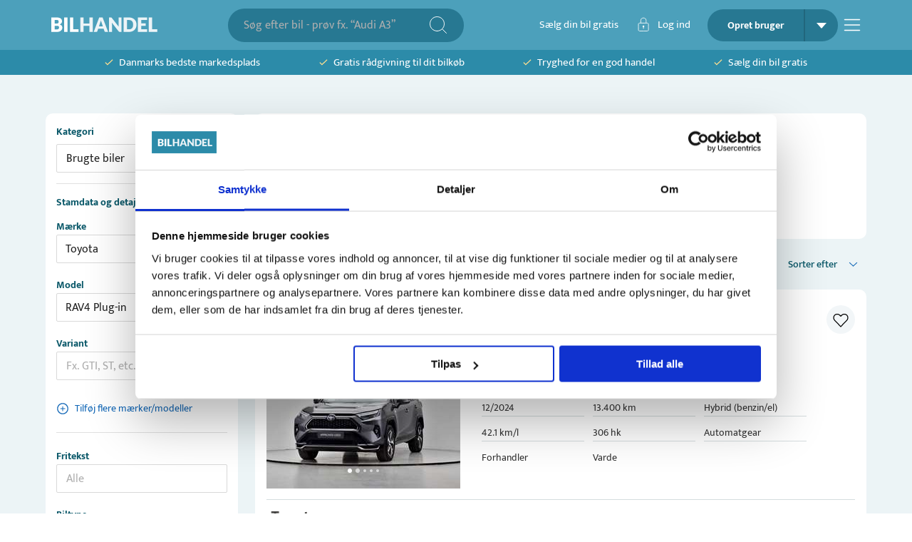

--- FILE ---
content_type: text/html; charset=utf-8
request_url: https://bilhandel.dk/brugte-biler/toyota/rav4-plug-in
body_size: 46321
content:
<!DOCTYPE html><html lang="da" data-sentry-element="Html" data-sentry-component="Document" data-sentry-source-file="_document.tsx"><head data-sentry-element="Head" data-sentry-source-file="_document.tsx"><meta charSet="utf-8"/><meta name="viewport" content="width=device-width, initial-scale=1, viewport-fit=cover" data-sentry-element="meta" data-sentry-source-file="_app.tsx"/><meta name="theme-color" content="#2C8BA9" data-sentry-element="meta" data-sentry-source-file="_app.tsx"/><meta name="msapplication-navbutton-color" content="#2C8BA9" data-sentry-element="meta" data-sentry-source-file="_app.tsx"/><meta name="apple-mobile-web-app-status-bar-style" content="#2C8BA9" data-sentry-element="meta" data-sentry-source-file="_app.tsx"/><meta property="og:type" content="website" data-sentry-element="meta" data-sentry-source-file="_app.tsx"/><meta property="fb:app_id" content="269684716804782" data-sentry-element="meta" data-sentry-source-file="_app.tsx"/><link rel="icon" type="image/png" sizes="32x32" href="/favicon-32x32.png"/><link rel="icon" type="image/png" sizes="16x16" href="/favicon-16x16.png"/><script type="application/ld+json" data-sentry-component="StructuredDataOrganization" data-sentry-source-file="structured-data-organization.tsx">{"@context":"http://schema.org","@type":"Organization","name":"Bilhandel.dk","@id":"#bilhandeldkOrg","url":"https://www.bilhandel.dk/","logo":{"@type":"imageObject","url":"https://www.bilhandel.dk/bilhandel-logo.png","width":"149","height":"45"},"contactPoint":[{"@type":"ContactPoint","email":"support@bilhandel.dk","contactType":"customer service"}],"sameAs":["https://www.facebook.com/bilhandeldk/"]}</script><script id="srp-structured-data" type="application/ld+json" data-sentry-component="GetStructuredSrpData" data-sentry-source-file="structureddata-helpers.tsx">[{"items":[{"id":1861273,"url":"https://bilhandel.dk/toyota-rav4-plug-in-25-plugin-hybrid-active-comfort-awd-306hk-5d-6g-aut/id-1861273","headLine":"Toyota RAV4 Plug-in 2,5 Plugin-hybrid Active Comfort AWD 306HK 5d 6g Aut.","make":"Toyota","model":"RAV4 Plug-in","alternativeVariant":"2,5 Plugin-hybrid Active Comfort AWD 306HK 5d 6g Aut.","priceLabel":"Kontantpris","priceFormatted":"439.900 kr","mileage":13400,"year":"2024","gearType":"Automatisk","kml":42.1,"horsepower":306,"transmission":"Automatisk","fueltype":"Benzin/El","batteryCapacity":18.1,"distance":75,"yearOfManufacture":2024,"yearOfRegistration":2024,"monthOfRegistration":12,"systemData":{"isActive":true,"price":439900,"createdDate":"2026-01-22T17:17:27.437Z","category":"Brugte biler","status":"Active"},"statData":{},"owner":{"id":33248,"name":"Louis Lund A/S – Toyota Varde","address":"Jeppe Skovgaards Vej 11","zipCode":6800,"city":"Varde","phone":"76542200","phoneOverride":"70858559","imageUrl":"https://billeder.weblook.dk/photos/attachments/3806/19027204.png?maxheight=34&maxwidth=128&mode=max&scale=both&date=1729676873&quality=70","isLead":true,"isFixedPrice":false,"leadProductStatus":"Active","profileType":"Company","testDriveEnabled":true,"writeEnabled":true,"callEnabled":true,"tradeEnabled":true,"seezEnabled":false,"handledByCarzilla":false},"images":[{"folderId":"4479","id":22394373},{"folderId":"4479","id":22394374},{"folderId":"4479","id":22394375},{"folderId":"4479","id":22394376},{"folderId":"4479","id":22394377}],"videos":[],"specifications":[],"equipment":[],"leasingSpecifications":[],"disableWriteTo":false,"isNew":true,"hasGuarantee":true,"highlights":[{"text":"12/2024"},{"text":"13.400 km"},{"text":"Benzin/El"},{"text":"42 km/l"},{"text":"306 hk"},{"text":"18 kWh"}],"firstRegDate":"2024-12-12T00:00:00.000Z","externalVideos":[],"vimeoVideos":[]},{"id":1860352,"url":"https://bilhandel.dk/toyota-rav4-plug-in-25-plugin-hybrid-h3-business-style-awd-306hk-5d-6g-aut/id-1860352","headLine":"Toyota RAV4 Plug-in 2,5 Plugin-hybrid H3 Business Style AWD 306HK 5d 6g Aut.","make":"Toyota","model":"RAV4 Plug-in","alternativeVariant":"2,5 Plugin-hybrid H3 Business Style AWD 306HK 5d 6g Aut.","priceLabel":"Kontantpris","priceFormatted":"339.900 kr","mileage":72000,"year":"2021","gearType":"Automatisk","kml":42.9,"horsepower":306,"transmission":"Automatisk","fueltype":"Benzin/El","batteryCapacity":12.4,"distance":75,"yearOfManufacture":2021,"yearOfRegistration":2021,"monthOfRegistration":12,"systemData":{"isActive":true,"price":339900,"createdDate":"2021-08-11T17:33:07.650Z","category":"Brugte biler","status":"Active"},"statData":{},"owner":{"id":55523,"name":"AT Biler Odder","address":"Ballevej 12-14","zipCode":8300,"city":"Odder","phone":"86543000","phoneOverride":"70848077","imageUrl":"https://billeder.weblook.dk/photos/attachments/3964/19816558.png?maxheight=34&maxwidth=128&mode=max&scale=both&date=1740065224&quality=70","isLead":true,"isFixedPrice":false,"leadProductStatus":"Active","profileType":"Company","testDriveEnabled":true,"writeEnabled":true,"callEnabled":true,"tradeEnabled":true,"seezEnabled":false,"handledByCarzilla":false},"images":[{"folderId":"4481","id":22401744},{"folderId":"4481","id":22401745},{"folderId":"4481","id":22401746},{"folderId":"4481","id":22401747},{"folderId":"4481","id":22401748}],"videos":[],"specifications":[],"equipment":[],"leasingSpecifications":[],"disableWriteTo":false,"isNew":false,"hasGuarantee":true,"highlights":[{"text":"12/2021"},{"text":"72.000 km"},{"text":"Benzin/El"},{"text":"43 km/l"},{"text":"306 hk"},{"text":"12 kWh"}],"firstRegDate":"2021-12-14T00:00:00.000Z","externalVideos":[],"vimeoVideos":[]},{"id":1859721,"url":"https://bilhandel.dk/toyota-rav4-plug-in-25-plugin-hybrid-active-comfort-awd-306hk-5d-6g-aut/id-1859721","headLine":"Toyota RAV4 Plug-in 2,5 Plugin-hybrid Active Comfort AWD 306HK 5d 6g Aut.","make":"Toyota","model":"RAV4 Plug-in","alternativeVariant":"2,5 Plugin-hybrid Active Comfort AWD 306HK 5d 6g Aut.","priceLabel":"Kontantpris","priceFormatted":"444.900 kr","mileage":20000,"year":"2025","gearType":"Automatisk","kml":42.1,"horsepower":306,"transmission":"Automatisk","fueltype":"Benzin/El","batteryCapacity":18.1,"distance":75,"yearOfManufacture":2025,"yearOfRegistration":2025,"monthOfRegistration":1,"systemData":{"isActive":true,"price":444900,"createdDate":"2026-01-20T10:33:15.633Z","category":"Brugte biler","status":"Active"},"statData":{},"owner":{"id":33248,"name":"Louis Lund A/S – Toyota Varde","address":"Jeppe Skovgaards Vej 11","zipCode":6800,"city":"Varde","phone":"76542200","phoneOverride":"70858559","imageUrl":"https://billeder.weblook.dk/photos/attachments/3806/19027204.png?maxheight=34&maxwidth=128&mode=max&scale=both&date=1729676873&quality=70","isLead":true,"isFixedPrice":false,"leadProductStatus":"Active","profileType":"Company","testDriveEnabled":true,"writeEnabled":true,"callEnabled":true,"tradeEnabled":true,"seezEnabled":false,"handledByCarzilla":false},"images":[{"folderId":"4474","id":22368472},{"folderId":"4474","id":22368473},{"folderId":"4474","id":22368474},{"folderId":"4474","id":22368475},{"folderId":"4474","id":22368476}],"videos":[],"specifications":[],"equipment":[],"leasingSpecifications":[],"disableWriteTo":false,"isNew":true,"hasGuarantee":true,"highlights":[{"text":"1/2025"},{"text":"20.000 km"},{"text":"Benzin/El"},{"text":"42 km/l"},{"text":"306 hk"},{"text":"18 kWh"}],"firstRegDate":"2025-01-13T00:00:00.000Z","externalVideos":[],"vimeoVideos":[]},{"id":1859268,"url":"https://bilhandel.dk/toyota-rav4-plug-in-25-plugin-hybrid-active-comfort-awd-306hk-5d-6g-aut/id-1859268","headLine":"Toyota RAV4 Plug-in 2,5 Plugin-hybrid Active Comfort AWD 306HK 5d 6g Aut.","make":"Toyota","model":"RAV4 Plug-in","alternativeVariant":"2,5 Plugin-hybrid Active Comfort AWD 306HK 5d 6g Aut.","priceLabel":"Kontantpris","priceFormatted":"374.900 kr","mileage":55000,"year":"2022","gearType":"Automatisk","kml":42.9,"horsepower":306,"transmission":"Automatisk","fueltype":"Benzin/El","batteryCapacity":18.1,"distance":75,"yearOfManufacture":2022,"yearOfRegistration":2022,"monthOfRegistration":11,"systemData":{"isActive":true,"price":374900,"createdDate":"2022-06-15T13:54:51.013Z","category":"Brugte biler","status":"Active"},"statData":{},"owner":{"id":8251,"name":"AT Biler Fredericia A/S","address":"Vejlevej 117","zipCode":7000,"city":"Fredericia","phone":"75924100","phoneOverride":"70858771","imageUrl":"https://billeder.weblook.dk/photos/attachments/2891/14453382.png?maxheight=34&maxwidth=128&mode=max&scale=both&date=1667908870&quality=70","isLead":true,"isFixedPrice":false,"leadProductStatus":"Active","profileType":"Company","testDriveEnabled":true,"writeEnabled":true,"callEnabled":true,"tradeEnabled":true,"seezEnabled":false,"handledByCarzilla":false},"images":[{"folderId":"4473","id":22361024},{"folderId":"4473","id":22361025},{"folderId":"4473","id":22361026},{"folderId":"4473","id":22361027},{"folderId":"4473","id":22361028}],"videos":[],"specifications":[],"equipment":[],"leasingSpecifications":[],"disableWriteTo":false,"isNew":false,"hasGuarantee":true,"highlights":[{"text":"11/2022"},{"text":"55.000 km"},{"text":"Benzin/El"},{"text":"43 km/l"},{"text":"306 hk"},{"text":"18 kWh"}],"firstRegDate":"2022-11-29T00:00:00.000Z","externalVideos":[],"vimeoVideos":[]},{"id":1858554,"url":"https://bilhandel.dk/toyota-rav4-plug-in-25-plugin-hybrid-active-comfort-awd-306hk-5d-6g-aut/id-1858554","headLine":"Toyota RAV4 Plug-in 2,5 Plugin-hybrid Active Comfort AWD 306HK 5d 6g Aut.","make":"Toyota","model":"RAV4 Plug-in","alternativeVariant":"2,5 Plugin-hybrid Active Comfort AWD 306HK 5d 6g Aut.","priceLabel":"Kontantpris","priceFormatted":"369.900 kr","mileage":69887,"year":"2022","gearType":"Automatisk","kml":42.9,"horsepower":306,"transmission":"Automatisk","fueltype":"Benzin/El","batteryCapacity":18.1,"distance":75,"yearOfManufacture":2022,"yearOfRegistration":2022,"monthOfRegistration":12,"systemData":{"isActive":true,"price":369900,"createdDate":"2022-12-09T13:54:44.380Z","category":"Brugte biler","status":"Active"},"statData":{},"owner":{"id":8148,"name":"Louis Lund A/S - Toyota Vejen","address":"Vestermarksvej 5","zipCode":6600,"city":"Vejen","phone":"75361766","phoneOverride":"70858994","imageUrl":"https://billeder.weblook.dk/photos/attachments/3806/19027207.png?maxheight=34&maxwidth=128&mode=max&scale=both&date=1729676893&quality=70","isLead":true,"isFixedPrice":false,"leadProductStatus":"Active","profileType":"Company","testDriveEnabled":true,"writeEnabled":true,"callEnabled":true,"tradeEnabled":true,"seezEnabled":false,"handledByCarzilla":false},"images":[{"folderId":"4471","id":22352330},{"folderId":"4471","id":22352331},{"folderId":"4471","id":22352332},{"folderId":"4471","id":22352333},{"folderId":"4471","id":22352334}],"videos":[],"specifications":[],"equipment":[],"leasingSpecifications":[],"disableWriteTo":false,"isNew":false,"hasGuarantee":true,"highlights":[{"text":"12/2022"},{"text":"69.887 km"},{"text":"Benzin/El"},{"text":"43 km/l"},{"text":"306 hk"},{"text":"18 kWh"}],"firstRegDate":"2022-12-20T00:00:00.000Z","externalVideos":[],"vimeoVideos":[]},{"id":1856021,"url":"https://bilhandel.dk/toyota-rav4-plug-in-25-plugin-hybrid-active-comfort-awd-306hk-5d-6g-aut/id-1856021","headLine":"Toyota RAV4 Plug-in 2,5 Plugin-hybrid Active Comfort AWD 306HK 5d 6g Aut.","make":"Toyota","model":"RAV4 Plug-in","alternativeVariant":"2,5 Plugin-hybrid Active Comfort AWD 306HK 5d 6g Aut.","priceLabel":"Kontantpris","priceFormatted":"359.900 kr","mileage":84660,"year":"2022","gearType":"Automatisk","kml":42.9,"horsepower":306,"transmission":"Automatisk","fueltype":"Benzin/El","batteryCapacity":18.1,"distance":75,"yearOfManufacture":2022,"yearOfRegistration":2022,"monthOfRegistration":12,"systemData":{"isActive":true,"price":359900,"createdDate":"2022-12-07T15:51:40.930Z","category":"Brugte biler","status":"Active"},"statData":{},"owner":{"id":8148,"name":"Louis Lund A/S - Toyota Vejen","address":"Vestermarksvej 5","zipCode":6600,"city":"Vejen","phone":"75361766","phoneOverride":"70858994","imageUrl":"https://billeder.weblook.dk/photos/attachments/3806/19027207.png?maxheight=34&maxwidth=128&mode=max&scale=both&date=1729676893&quality=70","isLead":true,"isFixedPrice":false,"leadProductStatus":"Active","profileType":"Company","testDriveEnabled":true,"writeEnabled":true,"callEnabled":true,"tradeEnabled":true,"seezEnabled":false,"handledByCarzilla":false},"images":[{"folderId":"4461","id":22303182},{"folderId":"4461","id":22303183},{"folderId":"4461","id":22303184},{"folderId":"4461","id":22303185},{"folderId":"4461","id":22303186}],"videos":[],"specifications":[],"equipment":[],"leasingSpecifications":[],"disableWriteTo":false,"isNew":false,"hasGuarantee":true,"highlights":[{"text":"12/2022"},{"text":"84.660 km"},{"text":"Benzin/El"},{"text":"43 km/l"},{"text":"306 hk"},{"text":"18 kWh"}],"previousMaxPrice":364900,"changeInMaxPrice":-5000,"firstRegDate":"2022-12-19T00:00:00.000Z","externalVideos":[],"vimeoVideos":[]},{"id":1852751,"url":"https://bilhandel.dk/toyota-rav4-plug-in-25-plugin-hybrid-active-awd-306hk-5d-6g-aut/id-1852751","headLine":"Toyota RAV4 Plug-in 2,5 Plugin-hybrid Active AWD 306HK 5d 6g Aut.","make":"Toyota","model":"RAV4 Plug-in","alternativeVariant":"2,5 Plugin-hybrid Active AWD 306HK 5d 6g Aut.","priceLabel":"Kontantpris","priceFormatted":"419.900 kr","mileage":50406,"year":"2023","gearType":"Automatisk","kml":42.9,"horsepower":306,"transmission":"Automatisk","fueltype":"Benzin/El","batteryCapacity":18.1,"distance":75,"yearOfManufacture":2023,"yearOfRegistration":2023,"monthOfRegistration":1,"systemData":{"isActive":true,"price":419900,"createdDate":"2022-12-16T11:05:34.273Z","category":"Brugte biler","status":"Active"},"statData":{},"owner":{"id":33247,"name":"Louis Lund A/S – Toyota Esbjerg","address":"Hededammen 2","zipCode":6705,"city":"Esbjerg","phone":"75142388","phoneOverride":"70868280","imageUrl":"https://billeder.weblook.dk/photos/attachments/3806/19027205.png?maxheight=34&maxwidth=128&mode=max&scale=both&date=1729676880&quality=70","isLead":true,"isFixedPrice":false,"leadProductStatus":"Active","profileType":"Company","testDriveEnabled":true,"writeEnabled":true,"callEnabled":true,"tradeEnabled":true,"seezEnabled":false,"handledByCarzilla":false},"images":[{"folderId":"4450","id":22248620},{"folderId":"4450","id":22248621},{"folderId":"4450","id":22248622},{"folderId":"4450","id":22248623},{"folderId":"4450","id":22248624}],"videos":[],"specifications":[],"equipment":[],"leasingSpecifications":[],"disableWriteTo":false,"isNew":false,"hasGuarantee":true,"highlights":[{"text":"1/2023"},{"text":"50.406 km"},{"text":"Benzin/El"},{"text":"43 km/l"},{"text":"306 hk"},{"text":"18 kWh"}],"firstRegDate":"2023-01-31T00:00:00.000Z","externalVideos":[],"vimeoVideos":[]},{"id":1852523,"url":"https://bilhandel.dk/toyota-rav4-plug-in-25-plugin-hybrid-h3-executive-awd-306hk-5d-6g-aut/id-1852523","headLine":"Toyota RAV4 Plug-in 2,5 Plugin-hybrid H3 Executive AWD 306HK 5d 6g Aut.","make":"Toyota","model":"RAV4 Plug-in","alternativeVariant":"2,5 Plugin-hybrid H3 Executive AWD 306HK 5d 6g Aut.","priceLabel":"Kontantpris","priceFormatted":"414.900 kr","mileage":35582,"year":"2021","gearType":"Automatisk","kml":42.9,"horsepower":306,"transmission":"Automatisk","fueltype":"Benzin/El","batteryCapacity":12.4,"distance":75,"yearOfManufacture":2021,"yearOfRegistration":2021,"monthOfRegistration":12,"systemData":{"isActive":true,"price":414900,"createdDate":"2021-08-30T15:04:08.863Z","category":"Brugte biler","status":"Active"},"statData":{},"owner":{"id":8248,"name":"AT Biler Horsens","address":"Orionvej 1","zipCode":8700,"city":"Horsens","phone":"75620011","phoneOverride":"70858774","imageUrl":"https://billeder.weblook.dk/photos/attachments/2891/14453384.png?maxheight=34&maxwidth=128&mode=max&scale=both&date=1675844836&quality=70","isLead":true,"isFixedPrice":false,"leadProductStatus":"Active","profileType":"Company","testDriveEnabled":true,"writeEnabled":true,"callEnabled":true,"tradeEnabled":true,"seezEnabled":false,"handledByCarzilla":false},"images":[{"folderId":"4450","id":22245889},{"folderId":"4450","id":22245890},{"folderId":"4450","id":22245891},{"folderId":"4450","id":22245892},{"folderId":"4450","id":22245893}],"videos":[],"specifications":[],"equipment":[],"leasingSpecifications":[],"disableWriteTo":false,"isNew":false,"hasGuarantee":true,"highlights":[{"text":"12/2021"},{"text":"35.582 km"},{"text":"Benzin/El"},{"text":"43 km/l"},{"text":"306 hk"},{"text":"12 kWh"}],"firstRegDate":"2021-12-30T00:00:00.000Z","externalVideos":[],"vimeoVideos":[]},{"id":1850898,"url":"https://bilhandel.dk/toyota-rav4-plug-in-25-plugin-hybrid-h3-style-awd-306hk-5d-6g-aut/id-1850898","headLine":"Toyota RAV4 Plug-in 2,5 Plugin-hybrid H3 Style AWD 306HK 5d 6g Aut.","make":"Toyota","model":"RAV4 Plug-in","alternativeVariant":"2,5 Plugin-hybrid H3 Style AWD 306HK 5d 6g Aut.","priceLabel":"Kontantpris","priceFormatted":"359.900 kr","mileage":97240,"year":"2021","gearType":"Automatisk","kml":42.9,"horsepower":306,"transmission":"Automatisk","fueltype":"Benzin/El","batteryCapacity":12.4,"distance":75,"yearOfManufacture":2021,"yearOfRegistration":2021,"monthOfRegistration":6,"systemData":{"isActive":true,"price":359900,"createdDate":"2021-04-05T15:24:40.047Z","category":"Brugte biler","status":"Active"},"statData":{},"owner":{"id":33246,"name":"Louis Lund A/S – Toyota Ribe","address":"Industrivej 36","zipCode":6760,"city":"Ribe","phone":"76881188","phoneOverride":"70868281","imageUrl":"https://billeder.weblook.dk/photos/attachments/3806/19027206.png?maxheight=34&maxwidth=128&mode=max&scale=both&date=1729676887&quality=70","isLead":true,"isFixedPrice":false,"leadProductStatus":"Active","profileType":"Company","testDriveEnabled":true,"writeEnabled":true,"callEnabled":true,"tradeEnabled":true,"seezEnabled":false,"handledByCarzilla":false},"images":[{"folderId":"4445","id":22224304},{"folderId":"4445","id":22224305},{"folderId":"4445","id":22224306},{"folderId":"4445","id":22224307},{"folderId":"4445","id":22224308}],"videos":[],"specifications":[],"equipment":[],"leasingSpecifications":[],"disableWriteTo":false,"isNew":false,"hasGuarantee":true,"highlights":[{"text":"6/2021"},{"text":"97.240 km"},{"text":"Benzin/El"},{"text":"43 km/l"},{"text":"306 hk"},{"text":"12 kWh"}],"firstRegDate":"2021-06-18T00:00:00.000Z","externalVideos":[],"vimeoVideos":[]},{"id":1850594,"url":"https://bilhandel.dk/toyota-rav4-plug-in-25-plugin-hybrid-h3-premium-awd-306hk-5d-6g-aut/id-1850594","headLine":"Toyota RAV4 Plug-in 2,5 Plugin-hybrid H3 Premium AWD 306HK 5d 6g Aut.","make":"Toyota","model":"RAV4 Plug-in","alternativeVariant":"2,5 Plugin-hybrid H3 Premium AWD 306HK 5d 6g Aut.","priceLabel":"Kontantpris","priceFormatted":"359.900 kr","mileage":60000,"year":"2021","gearType":"Automatisk","kml":42.9,"horsepower":306,"transmission":"Automatisk","fueltype":"Benzin/El","batteryCapacity":12.4,"distance":75,"yearOfManufacture":2021,"yearOfRegistration":2021,"monthOfRegistration":8,"systemData":{"isActive":true,"price":359900,"createdDate":"2021-04-22T15:03:46.530Z","category":"Brugte biler","status":"Active"},"statData":{},"owner":{"id":8550,"name":"Via Biler - Middelfart","address":"Mandal Alle 15","zipCode":5500,"city":"Middelfart","phone":"64417114","phoneOverride":"70858349","imageUrl":"https://billeder.weblook.dk/photos/attachments/4103/20511256.png?maxheight=34&maxwidth=128&mode=max&scale=both&date=1748251361&quality=70","isLead":true,"isFixedPrice":false,"leadProductStatus":"Active","profileType":"Company","testDriveEnabled":true,"writeEnabled":true,"callEnabled":true,"tradeEnabled":true,"seezEnabled":false,"handledByCarzilla":false},"images":[{"folderId":"4443","id":22214994},{"folderId":"4443","id":22214995},{"folderId":"4443","id":22214996},{"folderId":"4443","id":22214997},{"folderId":"4443","id":22214998}],"videos":[{"id":0,"videoUrl":"https://video.weblook.dk/videos/attachments/4444/22218128_preview.mp4"}],"specifications":[],"equipment":[],"leasingSpecifications":[],"disableWriteTo":false,"isNew":false,"hasGuarantee":true,"highlights":[{"text":"8/2021"},{"text":"60.000 km"},{"text":"Benzin/El"},{"text":"43 km/l"},{"text":"306 hk"},{"text":"12 kWh"}],"firstRegDate":"2021-08-30T00:00:00.000Z","externalVideos":[{"id":0,"videoUrl":"https://bilhandel-8550.cust.se.phyron.com/repo/1850594/1024x768.mp4"}],"vimeoVideos":[]},{"id":1849511,"url":"https://bilhandel.dk/toyota-rav4-plug-in-25-plugin-hybrid-h3-premium-awd-306hk-5d-6g-aut/id-1849511","headLine":"Toyota RAV4 Plug-in 2,5 Plugin-hybrid H3 Premium AWD 306HK 5d 6g Aut.","make":"Toyota","model":"RAV4 Plug-in","alternativeVariant":"2,5 Plugin-hybrid H3 Premium AWD 306HK 5d 6g Aut.","priceLabel":"Kontantpris","priceFormatted":"339.800 kr","mileage":107700,"year":"2021","gearType":"Automatisk","kml":42.9,"horsepower":306,"transmission":"Automatisk","fueltype":"Benzin/El","batteryCapacity":12.4,"distance":75,"yearOfManufacture":2021,"yearOfRegistration":2021,"monthOfRegistration":4,"systemData":{"isActive":true,"price":339800,"createdDate":"2021-04-06T10:33:02.553Z","category":"Brugte biler","status":"Active"},"statData":{},"owner":{"id":214835,"name":"Via Biler - Svendborg","address":"Odensevej 56","zipCode":5700,"city":"Svendborg","phone":"62212004","phoneOverride":"70858308","imageUrl":"https://billeder.weblook.dk/photos/attachments/4103/20511259.png?maxheight=34&maxwidth=128&mode=max&scale=both&date=1748251383&quality=70","isLead":true,"isFixedPrice":false,"leadProductStatus":"Active","profileType":"Company","testDriveEnabled":true,"writeEnabled":true,"callEnabled":true,"tradeEnabled":true,"seezEnabled":false,"handledByCarzilla":false},"images":[{"folderId":"4462","id":22306519},{"folderId":"4462","id":22306520},{"folderId":"4462","id":22306521},{"folderId":"4462","id":22306522},{"folderId":"4462","id":22306523}],"videos":[],"specifications":[],"equipment":[],"leasingSpecifications":[],"disableWriteTo":false,"isNew":false,"hasGuarantee":true,"highlights":[{"text":"4/2021"},{"text":"107.700 km"},{"text":"Benzin/El"},{"text":"43 km/l"},{"text":"306 hk"},{"text":"12 kWh"}],"firstRegDate":"2021-04-21T00:00:00.000Z","externalVideos":[],"vimeoVideos":[]},{"id":1845299,"url":"https://bilhandel.dk/toyota-rav4-plug-in-25-plugin-hybrid-active-comfort-awd-306hk-5d-6g-aut/id-1845299","headLine":"Toyota RAV4 Plug-in 2,5 Plugin-hybrid Active Comfort AWD 306HK 5d 6g Aut.","make":"Toyota","model":"RAV4 Plug-in","alternativeVariant":"2,5 Plugin-hybrid Active Comfort AWD 306HK 5d 6g Aut.","priceLabel":"Kontantpris","priceFormatted":"439.900 kr","mileage":21500,"year":"2024","gearType":"Automatisk","kml":42.1,"horsepower":306,"transmission":"Automatisk","fueltype":"Benzin/El","batteryCapacity":18.1,"distance":75,"yearOfManufacture":2024,"yearOfRegistration":2024,"monthOfRegistration":6,"systemData":{"isActive":true,"price":439900,"createdDate":"2025-08-27T14:01:54.957Z","category":"Brugte biler","status":"Active"},"statData":{},"owner":{"id":33248,"name":"Louis Lund A/S – Toyota Varde","address":"Jeppe Skovgaards Vej 11","zipCode":6800,"city":"Varde","phone":"76542200","phoneOverride":"70858559","imageUrl":"https://billeder.weblook.dk/photos/attachments/3806/19027204.png?maxheight=34&maxwidth=128&mode=max&scale=both&date=1729676873&quality=70","isLead":true,"isFixedPrice":false,"leadProductStatus":"Active","profileType":"Company","testDriveEnabled":true,"writeEnabled":true,"callEnabled":true,"tradeEnabled":true,"seezEnabled":false,"handledByCarzilla":false},"images":[{"folderId":"4433","id":22163759},{"folderId":"4433","id":22163760},{"folderId":"4433","id":22163761},{"folderId":"4433","id":22163762},{"folderId":"4433","id":22163763}],"videos":[],"specifications":[],"equipment":[],"leasingSpecifications":[],"disableWriteTo":false,"isNew":false,"hasGuarantee":true,"highlights":[{"text":"6/2024"},{"text":"21.500 km"},{"text":"Benzin/El"},{"text":"42 km/l"},{"text":"306 hk"},{"text":"18 kWh"}],"firstRegDate":"2024-06-26T00:00:00.000Z","externalVideos":[],"vimeoVideos":[]}],"totalResults":23,"searchResultExamples":[{"formName":"category","value":"brugte-biler","label":"Brugte biler","count":23},{"formName":"carTypes","value":"suv","label":"SUV","count":23},{"formName":"colors","value":"blaa","label":"Blå","count":6},{"formName":"colors","value":"graa","label":"Grå","count":12},{"formName":"colors","value":"sort","label":"Sort","count":2},{"formName":"colors","value":"soelv","label":"Sølv","count":2},{"formName":"fuelTypes","value":"benzinel","label":"Benzin/El","count":23},{"formName":"brand","value":"toyota","label":"Toyota","count":23},{"formName":"model","value":"rav4-plug-in","label":"RAV4 Plug-in","count":23},{"formName":"equipment","value":"abs","label":"ABS","count":12},{"formName":"equipment","value":"adaptiv-fartpilot","label":"Adaptiv fartpilot","count":21},{"formName":"equipment","value":"aircondition","label":"Aircondition","count":11},{"formName":"equipment","value":"alufaelge","label":"Alufælge","count":21},{"formName":"equipment","value":"android-auto","label":"Android Auto","count":21},{"formName":"equipment","value":"apple-carplay","label":"Apple CarPlay","count":19},{"formName":"equipment","value":"auto-noedbremse","label":"Auto. nødbremse","count":36},{"formName":"equipment","value":"auto-parkering","label":"Auto. parkering","count":2},{"formName":"equipment","value":"bakkamera","label":"Bakkamera","count":22},{"formName":"equipment","value":"blindvinkelassistent","label":"Blindvinkelassistent","count":10},{"formName":"equipment","value":"daektryksmaaler","label":"Dæktryksmåler","count":12},{"formName":"equipment","value":"el-ruder","label":"El-ruder","count":22},{"formName":"equipment","value":"elektrisk-bagklap","label":"Elektrisk bagklap","count":21},{"formName":"equipment","value":"fartpilot","label":"Fartpilot","count":21},{"formName":"equipment","value":"headup-display","label":"Headup display","count":11},{"formName":"equipment","value":"klimaanlaeg","label":"Klimaanlæg","count":20},{"formName":"equipment","value":"led-forlygter","label":"LED forlygter","count":21},{"formName":"equipment","value":"navigation","label":"Navigation","count":13},{"formName":"equipment","value":"noeglefri","label":"Nøglefri","count":21},{"formName":"equipment","value":"panoramatag","label":"Panoramatag","count":1},{"formName":"equipment","value":"parkeringssensor","label":"Parkeringssensor","count":22},{"formName":"equipment","value":"ratvarme","label":"Ratvarme","count":15},{"formName":"equipment","value":"soltag","label":"Soltag","count":1},{"formName":"equipment","value":"saedevarme","label":"Sædevarme","count":22},{"formName":"equipment","value":"traek","label":"Træk","count":16},{"formName":"equipment","value":"vognbaneassistent","label":"Vognbaneassistent","count":15},{"formName":"category","value":"","label":"","count":23},{"formName":"Område","value":"soenderjylland","label":"Sønderjylland","count":15},{"formName":"Område","value":"fyn","label":"Fyn","count":3},{"formName":"Område","value":"midtvestjylland","label":"Midt/Vestjylland","count":2},{"formName":"Område","value":"oestjylland","label":"Østjylland","count":2},{"formName":"Område","value":"storkoebenhavn","label":"Storkøbenhavn","count":1},{"formName":"profileType","value":"forhandlere","label":"forhandlere","count":23},{"formName":"profileType","value":"","label":"","count":23}]},{"items":[{"id":1861273,"url":"https://bilhandel.dk/toyota-rav4-plug-in-25-plugin-hybrid-active-comfort-awd-306hk-5d-6g-aut/id-1861273","headLine":"Toyota RAV4 Plug-in 2,5 Plugin-hybrid Active Comfort AWD 306HK 5d 6g Aut.","make":"Toyota","model":"RAV4 Plug-in","alternativeVariant":"2,5 Plugin-hybrid Active Comfort AWD 306HK 5d 6g Aut.","priceLabel":"Kontantpris","priceFormatted":"439.900 kr","mileage":13400,"year":"2024","gearType":"Automatisk","kml":42.1,"horsepower":306,"transmission":"Automatisk","fueltype":"Benzin/El","batteryCapacity":18.1,"distance":75,"yearOfManufacture":2024,"yearOfRegistration":2024,"monthOfRegistration":12,"systemData":{"isActive":true,"price":439900,"createdDate":"2026-01-22T17:17:27.437Z","category":"Brugte biler","status":"Active"},"statData":{},"owner":{"id":33248,"name":"Louis Lund A/S – Toyota Varde","address":"Jeppe Skovgaards Vej 11","zipCode":6800,"city":"Varde","phone":"76542200","phoneOverride":"70858559","imageUrl":"https://billeder.weblook.dk/photos/attachments/3806/19027204.png?maxheight=34&maxwidth=128&mode=max&scale=both&date=1729676873&quality=70","isLead":true,"isFixedPrice":false,"leadProductStatus":"Active","profileType":"Company","testDriveEnabled":true,"writeEnabled":true,"callEnabled":true,"tradeEnabled":true,"seezEnabled":false,"handledByCarzilla":false},"images":[{"folderId":"4479","id":22394373},{"folderId":"4479","id":22394374},{"folderId":"4479","id":22394375},{"folderId":"4479","id":22394376},{"folderId":"4479","id":22394377}],"videos":[],"specifications":[],"equipment":[],"leasingSpecifications":[],"disableWriteTo":false,"isNew":true,"hasGuarantee":true,"highlights":[{"text":"12/2024"},{"text":"13.400 km"},{"text":"Benzin/El"},{"text":"42 km/l"},{"text":"306 hk"},{"text":"18 kWh"}],"firstRegDate":"2024-12-12T00:00:00.000Z","externalVideos":[],"vimeoVideos":[]},{"id":1860352,"url":"https://bilhandel.dk/toyota-rav4-plug-in-25-plugin-hybrid-h3-business-style-awd-306hk-5d-6g-aut/id-1860352","headLine":"Toyota RAV4 Plug-in 2,5 Plugin-hybrid H3 Business Style AWD 306HK 5d 6g Aut.","make":"Toyota","model":"RAV4 Plug-in","alternativeVariant":"2,5 Plugin-hybrid H3 Business Style AWD 306HK 5d 6g Aut.","priceLabel":"Kontantpris","priceFormatted":"339.900 kr","mileage":72000,"year":"2021","gearType":"Automatisk","kml":42.9,"horsepower":306,"transmission":"Automatisk","fueltype":"Benzin/El","batteryCapacity":12.4,"distance":75,"yearOfManufacture":2021,"yearOfRegistration":2021,"monthOfRegistration":12,"systemData":{"isActive":true,"price":339900,"createdDate":"2021-08-11T17:33:07.650Z","category":"Brugte biler","status":"Active"},"statData":{},"owner":{"id":55523,"name":"AT Biler Odder","address":"Ballevej 12-14","zipCode":8300,"city":"Odder","phone":"86543000","phoneOverride":"70848077","imageUrl":"https://billeder.weblook.dk/photos/attachments/3964/19816558.png?maxheight=34&maxwidth=128&mode=max&scale=both&date=1740065224&quality=70","isLead":true,"isFixedPrice":false,"leadProductStatus":"Active","profileType":"Company","testDriveEnabled":true,"writeEnabled":true,"callEnabled":true,"tradeEnabled":true,"seezEnabled":false,"handledByCarzilla":false},"images":[{"folderId":"4481","id":22401744},{"folderId":"4481","id":22401745},{"folderId":"4481","id":22401746},{"folderId":"4481","id":22401747},{"folderId":"4481","id":22401748}],"videos":[],"specifications":[],"equipment":[],"leasingSpecifications":[],"disableWriteTo":false,"isNew":false,"hasGuarantee":true,"highlights":[{"text":"12/2021"},{"text":"72.000 km"},{"text":"Benzin/El"},{"text":"43 km/l"},{"text":"306 hk"},{"text":"12 kWh"}],"firstRegDate":"2021-12-14T00:00:00.000Z","externalVideos":[],"vimeoVideos":[]},{"id":1859721,"url":"https://bilhandel.dk/toyota-rav4-plug-in-25-plugin-hybrid-active-comfort-awd-306hk-5d-6g-aut/id-1859721","headLine":"Toyota RAV4 Plug-in 2,5 Plugin-hybrid Active Comfort AWD 306HK 5d 6g Aut.","make":"Toyota","model":"RAV4 Plug-in","alternativeVariant":"2,5 Plugin-hybrid Active Comfort AWD 306HK 5d 6g Aut.","priceLabel":"Kontantpris","priceFormatted":"444.900 kr","mileage":20000,"year":"2025","gearType":"Automatisk","kml":42.1,"horsepower":306,"transmission":"Automatisk","fueltype":"Benzin/El","batteryCapacity":18.1,"distance":75,"yearOfManufacture":2025,"yearOfRegistration":2025,"monthOfRegistration":1,"systemData":{"isActive":true,"price":444900,"createdDate":"2026-01-20T10:33:15.633Z","category":"Brugte biler","status":"Active"},"statData":{},"owner":{"id":33248,"name":"Louis Lund A/S – Toyota Varde","address":"Jeppe Skovgaards Vej 11","zipCode":6800,"city":"Varde","phone":"76542200","phoneOverride":"70858559","imageUrl":"https://billeder.weblook.dk/photos/attachments/3806/19027204.png?maxheight=34&maxwidth=128&mode=max&scale=both&date=1729676873&quality=70","isLead":true,"isFixedPrice":false,"leadProductStatus":"Active","profileType":"Company","testDriveEnabled":true,"writeEnabled":true,"callEnabled":true,"tradeEnabled":true,"seezEnabled":false,"handledByCarzilla":false},"images":[{"folderId":"4474","id":22368472},{"folderId":"4474","id":22368473},{"folderId":"4474","id":22368474},{"folderId":"4474","id":22368475},{"folderId":"4474","id":22368476}],"videos":[],"specifications":[],"equipment":[],"leasingSpecifications":[],"disableWriteTo":false,"isNew":true,"hasGuarantee":true,"highlights":[{"text":"1/2025"},{"text":"20.000 km"},{"text":"Benzin/El"},{"text":"42 km/l"},{"text":"306 hk"},{"text":"18 kWh"}],"firstRegDate":"2025-01-13T00:00:00.000Z","externalVideos":[],"vimeoVideos":[]},{"id":1859268,"url":"https://bilhandel.dk/toyota-rav4-plug-in-25-plugin-hybrid-active-comfort-awd-306hk-5d-6g-aut/id-1859268","headLine":"Toyota RAV4 Plug-in 2,5 Plugin-hybrid Active Comfort AWD 306HK 5d 6g Aut.","make":"Toyota","model":"RAV4 Plug-in","alternativeVariant":"2,5 Plugin-hybrid Active Comfort AWD 306HK 5d 6g Aut.","priceLabel":"Kontantpris","priceFormatted":"374.900 kr","mileage":55000,"year":"2022","gearType":"Automatisk","kml":42.9,"horsepower":306,"transmission":"Automatisk","fueltype":"Benzin/El","batteryCapacity":18.1,"distance":75,"yearOfManufacture":2022,"yearOfRegistration":2022,"monthOfRegistration":11,"systemData":{"isActive":true,"price":374900,"createdDate":"2022-06-15T13:54:51.013Z","category":"Brugte biler","status":"Active"},"statData":{},"owner":{"id":8251,"name":"AT Biler Fredericia A/S","address":"Vejlevej 117","zipCode":7000,"city":"Fredericia","phone":"75924100","phoneOverride":"70858771","imageUrl":"https://billeder.weblook.dk/photos/attachments/2891/14453382.png?maxheight=34&maxwidth=128&mode=max&scale=both&date=1667908870&quality=70","isLead":true,"isFixedPrice":false,"leadProductStatus":"Active","profileType":"Company","testDriveEnabled":true,"writeEnabled":true,"callEnabled":true,"tradeEnabled":true,"seezEnabled":false,"handledByCarzilla":false},"images":[{"folderId":"4473","id":22361024},{"folderId":"4473","id":22361025},{"folderId":"4473","id":22361026},{"folderId":"4473","id":22361027},{"folderId":"4473","id":22361028}],"videos":[],"specifications":[],"equipment":[],"leasingSpecifications":[],"disableWriteTo":false,"isNew":false,"hasGuarantee":true,"highlights":[{"text":"11/2022"},{"text":"55.000 km"},{"text":"Benzin/El"},{"text":"43 km/l"},{"text":"306 hk"},{"text":"18 kWh"}],"firstRegDate":"2022-11-29T00:00:00.000Z","externalVideos":[],"vimeoVideos":[]},{"id":1858554,"url":"https://bilhandel.dk/toyota-rav4-plug-in-25-plugin-hybrid-active-comfort-awd-306hk-5d-6g-aut/id-1858554","headLine":"Toyota RAV4 Plug-in 2,5 Plugin-hybrid Active Comfort AWD 306HK 5d 6g Aut.","make":"Toyota","model":"RAV4 Plug-in","alternativeVariant":"2,5 Plugin-hybrid Active Comfort AWD 306HK 5d 6g Aut.","priceLabel":"Kontantpris","priceFormatted":"369.900 kr","mileage":69887,"year":"2022","gearType":"Automatisk","kml":42.9,"horsepower":306,"transmission":"Automatisk","fueltype":"Benzin/El","batteryCapacity":18.1,"distance":75,"yearOfManufacture":2022,"yearOfRegistration":2022,"monthOfRegistration":12,"systemData":{"isActive":true,"price":369900,"createdDate":"2022-12-09T13:54:44.380Z","category":"Brugte biler","status":"Active"},"statData":{},"owner":{"id":8148,"name":"Louis Lund A/S - Toyota Vejen","address":"Vestermarksvej 5","zipCode":6600,"city":"Vejen","phone":"75361766","phoneOverride":"70858994","imageUrl":"https://billeder.weblook.dk/photos/attachments/3806/19027207.png?maxheight=34&maxwidth=128&mode=max&scale=both&date=1729676893&quality=70","isLead":true,"isFixedPrice":false,"leadProductStatus":"Active","profileType":"Company","testDriveEnabled":true,"writeEnabled":true,"callEnabled":true,"tradeEnabled":true,"seezEnabled":false,"handledByCarzilla":false},"images":[{"folderId":"4471","id":22352330},{"folderId":"4471","id":22352331},{"folderId":"4471","id":22352332},{"folderId":"4471","id":22352333},{"folderId":"4471","id":22352334}],"videos":[],"specifications":[],"equipment":[],"leasingSpecifications":[],"disableWriteTo":false,"isNew":false,"hasGuarantee":true,"highlights":[{"text":"12/2022"},{"text":"69.887 km"},{"text":"Benzin/El"},{"text":"43 km/l"},{"text":"306 hk"},{"text":"18 kWh"}],"firstRegDate":"2022-12-20T00:00:00.000Z","externalVideos":[],"vimeoVideos":[]},{"id":1856021,"url":"https://bilhandel.dk/toyota-rav4-plug-in-25-plugin-hybrid-active-comfort-awd-306hk-5d-6g-aut/id-1856021","headLine":"Toyota RAV4 Plug-in 2,5 Plugin-hybrid Active Comfort AWD 306HK 5d 6g Aut.","make":"Toyota","model":"RAV4 Plug-in","alternativeVariant":"2,5 Plugin-hybrid Active Comfort AWD 306HK 5d 6g Aut.","priceLabel":"Kontantpris","priceFormatted":"359.900 kr","mileage":84660,"year":"2022","gearType":"Automatisk","kml":42.9,"horsepower":306,"transmission":"Automatisk","fueltype":"Benzin/El","batteryCapacity":18.1,"distance":75,"yearOfManufacture":2022,"yearOfRegistration":2022,"monthOfRegistration":12,"systemData":{"isActive":true,"price":359900,"createdDate":"2022-12-07T15:51:40.930Z","category":"Brugte biler","status":"Active"},"statData":{},"owner":{"id":8148,"name":"Louis Lund A/S - Toyota Vejen","address":"Vestermarksvej 5","zipCode":6600,"city":"Vejen","phone":"75361766","phoneOverride":"70858994","imageUrl":"https://billeder.weblook.dk/photos/attachments/3806/19027207.png?maxheight=34&maxwidth=128&mode=max&scale=both&date=1729676893&quality=70","isLead":true,"isFixedPrice":false,"leadProductStatus":"Active","profileType":"Company","testDriveEnabled":true,"writeEnabled":true,"callEnabled":true,"tradeEnabled":true,"seezEnabled":false,"handledByCarzilla":false},"images":[{"folderId":"4461","id":22303182},{"folderId":"4461","id":22303183},{"folderId":"4461","id":22303184},{"folderId":"4461","id":22303185},{"folderId":"4461","id":22303186}],"videos":[],"specifications":[],"equipment":[],"leasingSpecifications":[],"disableWriteTo":false,"isNew":false,"hasGuarantee":true,"highlights":[{"text":"12/2022"},{"text":"84.660 km"},{"text":"Benzin/El"},{"text":"43 km/l"},{"text":"306 hk"},{"text":"18 kWh"}],"previousMaxPrice":364900,"changeInMaxPrice":-5000,"firstRegDate":"2022-12-19T00:00:00.000Z","externalVideos":[],"vimeoVideos":[]},{"id":1852751,"url":"https://bilhandel.dk/toyota-rav4-plug-in-25-plugin-hybrid-active-awd-306hk-5d-6g-aut/id-1852751","headLine":"Toyota RAV4 Plug-in 2,5 Plugin-hybrid Active AWD 306HK 5d 6g Aut.","make":"Toyota","model":"RAV4 Plug-in","alternativeVariant":"2,5 Plugin-hybrid Active AWD 306HK 5d 6g Aut.","priceLabel":"Kontantpris","priceFormatted":"419.900 kr","mileage":50406,"year":"2023","gearType":"Automatisk","kml":42.9,"horsepower":306,"transmission":"Automatisk","fueltype":"Benzin/El","batteryCapacity":18.1,"distance":75,"yearOfManufacture":2023,"yearOfRegistration":2023,"monthOfRegistration":1,"systemData":{"isActive":true,"price":419900,"createdDate":"2022-12-16T11:05:34.273Z","category":"Brugte biler","status":"Active"},"statData":{},"owner":{"id":33247,"name":"Louis Lund A/S – Toyota Esbjerg","address":"Hededammen 2","zipCode":6705,"city":"Esbjerg","phone":"75142388","phoneOverride":"70868280","imageUrl":"https://billeder.weblook.dk/photos/attachments/3806/19027205.png?maxheight=34&maxwidth=128&mode=max&scale=both&date=1729676880&quality=70","isLead":true,"isFixedPrice":false,"leadProductStatus":"Active","profileType":"Company","testDriveEnabled":true,"writeEnabled":true,"callEnabled":true,"tradeEnabled":true,"seezEnabled":false,"handledByCarzilla":false},"images":[{"folderId":"4450","id":22248620},{"folderId":"4450","id":22248621},{"folderId":"4450","id":22248622},{"folderId":"4450","id":22248623},{"folderId":"4450","id":22248624}],"videos":[],"specifications":[],"equipment":[],"leasingSpecifications":[],"disableWriteTo":false,"isNew":false,"hasGuarantee":true,"highlights":[{"text":"1/2023"},{"text":"50.406 km"},{"text":"Benzin/El"},{"text":"43 km/l"},{"text":"306 hk"},{"text":"18 kWh"}],"firstRegDate":"2023-01-31T00:00:00.000Z","externalVideos":[],"vimeoVideos":[]},{"id":1852523,"url":"https://bilhandel.dk/toyota-rav4-plug-in-25-plugin-hybrid-h3-executive-awd-306hk-5d-6g-aut/id-1852523","headLine":"Toyota RAV4 Plug-in 2,5 Plugin-hybrid H3 Executive AWD 306HK 5d 6g Aut.","make":"Toyota","model":"RAV4 Plug-in","alternativeVariant":"2,5 Plugin-hybrid H3 Executive AWD 306HK 5d 6g Aut.","priceLabel":"Kontantpris","priceFormatted":"414.900 kr","mileage":35582,"year":"2021","gearType":"Automatisk","kml":42.9,"horsepower":306,"transmission":"Automatisk","fueltype":"Benzin/El","batteryCapacity":12.4,"distance":75,"yearOfManufacture":2021,"yearOfRegistration":2021,"monthOfRegistration":12,"systemData":{"isActive":true,"price":414900,"createdDate":"2021-08-30T15:04:08.863Z","category":"Brugte biler","status":"Active"},"statData":{},"owner":{"id":8248,"name":"AT Biler Horsens","address":"Orionvej 1","zipCode":8700,"city":"Horsens","phone":"75620011","phoneOverride":"70858774","imageUrl":"https://billeder.weblook.dk/photos/attachments/2891/14453384.png?maxheight=34&maxwidth=128&mode=max&scale=both&date=1675844836&quality=70","isLead":true,"isFixedPrice":false,"leadProductStatus":"Active","profileType":"Company","testDriveEnabled":true,"writeEnabled":true,"callEnabled":true,"tradeEnabled":true,"seezEnabled":false,"handledByCarzilla":false},"images":[{"folderId":"4450","id":22245889},{"folderId":"4450","id":22245890},{"folderId":"4450","id":22245891},{"folderId":"4450","id":22245892},{"folderId":"4450","id":22245893}],"videos":[],"specifications":[],"equipment":[],"leasingSpecifications":[],"disableWriteTo":false,"isNew":false,"hasGuarantee":true,"highlights":[{"text":"12/2021"},{"text":"35.582 km"},{"text":"Benzin/El"},{"text":"43 km/l"},{"text":"306 hk"},{"text":"12 kWh"}],"firstRegDate":"2021-12-30T00:00:00.000Z","externalVideos":[],"vimeoVideos":[]},{"id":1850898,"url":"https://bilhandel.dk/toyota-rav4-plug-in-25-plugin-hybrid-h3-style-awd-306hk-5d-6g-aut/id-1850898","headLine":"Toyota RAV4 Plug-in 2,5 Plugin-hybrid H3 Style AWD 306HK 5d 6g Aut.","make":"Toyota","model":"RAV4 Plug-in","alternativeVariant":"2,5 Plugin-hybrid H3 Style AWD 306HK 5d 6g Aut.","priceLabel":"Kontantpris","priceFormatted":"359.900 kr","mileage":97240,"year":"2021","gearType":"Automatisk","kml":42.9,"horsepower":306,"transmission":"Automatisk","fueltype":"Benzin/El","batteryCapacity":12.4,"distance":75,"yearOfManufacture":2021,"yearOfRegistration":2021,"monthOfRegistration":6,"systemData":{"isActive":true,"price":359900,"createdDate":"2021-04-05T15:24:40.047Z","category":"Brugte biler","status":"Active"},"statData":{},"owner":{"id":33246,"name":"Louis Lund A/S – Toyota Ribe","address":"Industrivej 36","zipCode":6760,"city":"Ribe","phone":"76881188","phoneOverride":"70868281","imageUrl":"https://billeder.weblook.dk/photos/attachments/3806/19027206.png?maxheight=34&maxwidth=128&mode=max&scale=both&date=1729676887&quality=70","isLead":true,"isFixedPrice":false,"leadProductStatus":"Active","profileType":"Company","testDriveEnabled":true,"writeEnabled":true,"callEnabled":true,"tradeEnabled":true,"seezEnabled":false,"handledByCarzilla":false},"images":[{"folderId":"4445","id":22224304},{"folderId":"4445","id":22224305},{"folderId":"4445","id":22224306},{"folderId":"4445","id":22224307},{"folderId":"4445","id":22224308}],"videos":[],"specifications":[],"equipment":[],"leasingSpecifications":[],"disableWriteTo":false,"isNew":false,"hasGuarantee":true,"highlights":[{"text":"6/2021"},{"text":"97.240 km"},{"text":"Benzin/El"},{"text":"43 km/l"},{"text":"306 hk"},{"text":"12 kWh"}],"firstRegDate":"2021-06-18T00:00:00.000Z","externalVideos":[],"vimeoVideos":[]},{"id":1850594,"url":"https://bilhandel.dk/toyota-rav4-plug-in-25-plugin-hybrid-h3-premium-awd-306hk-5d-6g-aut/id-1850594","headLine":"Toyota RAV4 Plug-in 2,5 Plugin-hybrid H3 Premium AWD 306HK 5d 6g Aut.","make":"Toyota","model":"RAV4 Plug-in","alternativeVariant":"2,5 Plugin-hybrid H3 Premium AWD 306HK 5d 6g Aut.","priceLabel":"Kontantpris","priceFormatted":"359.900 kr","mileage":60000,"year":"2021","gearType":"Automatisk","kml":42.9,"horsepower":306,"transmission":"Automatisk","fueltype":"Benzin/El","batteryCapacity":12.4,"distance":75,"yearOfManufacture":2021,"yearOfRegistration":2021,"monthOfRegistration":8,"systemData":{"isActive":true,"price":359900,"createdDate":"2021-04-22T15:03:46.530Z","category":"Brugte biler","status":"Active"},"statData":{},"owner":{"id":8550,"name":"Via Biler - Middelfart","address":"Mandal Alle 15","zipCode":5500,"city":"Middelfart","phone":"64417114","phoneOverride":"70858349","imageUrl":"https://billeder.weblook.dk/photos/attachments/4103/20511256.png?maxheight=34&maxwidth=128&mode=max&scale=both&date=1748251361&quality=70","isLead":true,"isFixedPrice":false,"leadProductStatus":"Active","profileType":"Company","testDriveEnabled":true,"writeEnabled":true,"callEnabled":true,"tradeEnabled":true,"seezEnabled":false,"handledByCarzilla":false},"images":[{"folderId":"4443","id":22214994},{"folderId":"4443","id":22214995},{"folderId":"4443","id":22214996},{"folderId":"4443","id":22214997},{"folderId":"4443","id":22214998}],"videos":[{"id":0,"videoUrl":"https://video.weblook.dk/videos/attachments/4444/22218128_preview.mp4"}],"specifications":[],"equipment":[],"leasingSpecifications":[],"disableWriteTo":false,"isNew":false,"hasGuarantee":true,"highlights":[{"text":"8/2021"},{"text":"60.000 km"},{"text":"Benzin/El"},{"text":"43 km/l"},{"text":"306 hk"},{"text":"12 kWh"}],"firstRegDate":"2021-08-30T00:00:00.000Z","externalVideos":[{"id":0,"videoUrl":"https://bilhandel-8550.cust.se.phyron.com/repo/1850594/1024x768.mp4"}],"vimeoVideos":[]},{"id":1849511,"url":"https://bilhandel.dk/toyota-rav4-plug-in-25-plugin-hybrid-h3-premium-awd-306hk-5d-6g-aut/id-1849511","headLine":"Toyota RAV4 Plug-in 2,5 Plugin-hybrid H3 Premium AWD 306HK 5d 6g Aut.","make":"Toyota","model":"RAV4 Plug-in","alternativeVariant":"2,5 Plugin-hybrid H3 Premium AWD 306HK 5d 6g Aut.","priceLabel":"Kontantpris","priceFormatted":"339.800 kr","mileage":107700,"year":"2021","gearType":"Automatisk","kml":42.9,"horsepower":306,"transmission":"Automatisk","fueltype":"Benzin/El","batteryCapacity":12.4,"distance":75,"yearOfManufacture":2021,"yearOfRegistration":2021,"monthOfRegistration":4,"systemData":{"isActive":true,"price":339800,"createdDate":"2021-04-06T10:33:02.553Z","category":"Brugte biler","status":"Active"},"statData":{},"owner":{"id":214835,"name":"Via Biler - Svendborg","address":"Odensevej 56","zipCode":5700,"city":"Svendborg","phone":"62212004","phoneOverride":"70858308","imageUrl":"https://billeder.weblook.dk/photos/attachments/4103/20511259.png?maxheight=34&maxwidth=128&mode=max&scale=both&date=1748251383&quality=70","isLead":true,"isFixedPrice":false,"leadProductStatus":"Active","profileType":"Company","testDriveEnabled":true,"writeEnabled":true,"callEnabled":true,"tradeEnabled":true,"seezEnabled":false,"handledByCarzilla":false},"images":[{"folderId":"4462","id":22306519},{"folderId":"4462","id":22306520},{"folderId":"4462","id":22306521},{"folderId":"4462","id":22306522},{"folderId":"4462","id":22306523}],"videos":[],"specifications":[],"equipment":[],"leasingSpecifications":[],"disableWriteTo":false,"isNew":false,"hasGuarantee":true,"highlights":[{"text":"4/2021"},{"text":"107.700 km"},{"text":"Benzin/El"},{"text":"43 km/l"},{"text":"306 hk"},{"text":"12 kWh"}],"firstRegDate":"2021-04-21T00:00:00.000Z","externalVideos":[],"vimeoVideos":[]},{"id":1845299,"url":"https://bilhandel.dk/toyota-rav4-plug-in-25-plugin-hybrid-active-comfort-awd-306hk-5d-6g-aut/id-1845299","headLine":"Toyota RAV4 Plug-in 2,5 Plugin-hybrid Active Comfort AWD 306HK 5d 6g Aut.","make":"Toyota","model":"RAV4 Plug-in","alternativeVariant":"2,5 Plugin-hybrid Active Comfort AWD 306HK 5d 6g Aut.","priceLabel":"Kontantpris","priceFormatted":"439.900 kr","mileage":21500,"year":"2024","gearType":"Automatisk","kml":42.1,"horsepower":306,"transmission":"Automatisk","fueltype":"Benzin/El","batteryCapacity":18.1,"distance":75,"yearOfManufacture":2024,"yearOfRegistration":2024,"monthOfRegistration":6,"systemData":{"isActive":true,"price":439900,"createdDate":"2025-08-27T14:01:54.957Z","category":"Brugte biler","status":"Active"},"statData":{},"owner":{"id":33248,"name":"Louis Lund A/S – Toyota Varde","address":"Jeppe Skovgaards Vej 11","zipCode":6800,"city":"Varde","phone":"76542200","phoneOverride":"70858559","imageUrl":"https://billeder.weblook.dk/photos/attachments/3806/19027204.png?maxheight=34&maxwidth=128&mode=max&scale=both&date=1729676873&quality=70","isLead":true,"isFixedPrice":false,"leadProductStatus":"Active","profileType":"Company","testDriveEnabled":true,"writeEnabled":true,"callEnabled":true,"tradeEnabled":true,"seezEnabled":false,"handledByCarzilla":false},"images":[{"folderId":"4433","id":22163759},{"folderId":"4433","id":22163760},{"folderId":"4433","id":22163761},{"folderId":"4433","id":22163762},{"folderId":"4433","id":22163763}],"videos":[],"specifications":[],"equipment":[],"leasingSpecifications":[],"disableWriteTo":false,"isNew":false,"hasGuarantee":true,"highlights":[{"text":"6/2024"},{"text":"21.500 km"},{"text":"Benzin/El"},{"text":"42 km/l"},{"text":"306 hk"},{"text":"18 kWh"}],"firstRegDate":"2024-06-26T00:00:00.000Z","externalVideos":[],"vimeoVideos":[]}],"totalResults":23,"searchResultExamples":[{"formName":"category","value":"brugte-biler","label":"Brugte biler","count":23},{"formName":"carTypes","value":"suv","label":"SUV","count":23},{"formName":"colors","value":"blaa","label":"Blå","count":6},{"formName":"colors","value":"graa","label":"Grå","count":12},{"formName":"colors","value":"sort","label":"Sort","count":2},{"formName":"colors","value":"soelv","label":"Sølv","count":2},{"formName":"fuelTypes","value":"benzinel","label":"Benzin/El","count":23},{"formName":"brand","value":"toyota","label":"Toyota","count":23},{"formName":"model","value":"rav4-plug-in","label":"RAV4 Plug-in","count":23},{"formName":"equipment","value":"abs","label":"ABS","count":12},{"formName":"equipment","value":"adaptiv-fartpilot","label":"Adaptiv fartpilot","count":21},{"formName":"equipment","value":"aircondition","label":"Aircondition","count":11},{"formName":"equipment","value":"alufaelge","label":"Alufælge","count":21},{"formName":"equipment","value":"android-auto","label":"Android Auto","count":21},{"formName":"equipment","value":"apple-carplay","label":"Apple CarPlay","count":19},{"formName":"equipment","value":"auto-noedbremse","label":"Auto. nødbremse","count":36},{"formName":"equipment","value":"auto-parkering","label":"Auto. parkering","count":2},{"formName":"equipment","value":"bakkamera","label":"Bakkamera","count":22},{"formName":"equipment","value":"blindvinkelassistent","label":"Blindvinkelassistent","count":10},{"formName":"equipment","value":"daektryksmaaler","label":"Dæktryksmåler","count":12},{"formName":"equipment","value":"el-ruder","label":"El-ruder","count":22},{"formName":"equipment","value":"elektrisk-bagklap","label":"Elektrisk bagklap","count":21},{"formName":"equipment","value":"fartpilot","label":"Fartpilot","count":21},{"formName":"equipment","value":"headup-display","label":"Headup display","count":11},{"formName":"equipment","value":"klimaanlaeg","label":"Klimaanlæg","count":20},{"formName":"equipment","value":"led-forlygter","label":"LED forlygter","count":21},{"formName":"equipment","value":"navigation","label":"Navigation","count":13},{"formName":"equipment","value":"noeglefri","label":"Nøglefri","count":21},{"formName":"equipment","value":"panoramatag","label":"Panoramatag","count":1},{"formName":"equipment","value":"parkeringssensor","label":"Parkeringssensor","count":22},{"formName":"equipment","value":"ratvarme","label":"Ratvarme","count":15},{"formName":"equipment","value":"soltag","label":"Soltag","count":1},{"formName":"equipment","value":"saedevarme","label":"Sædevarme","count":22},{"formName":"equipment","value":"traek","label":"Træk","count":16},{"formName":"equipment","value":"vognbaneassistent","label":"Vognbaneassistent","count":15},{"formName":"category","value":"","label":"","count":23},{"formName":"Område","value":"soenderjylland","label":"Sønderjylland","count":15},{"formName":"Område","value":"fyn","label":"Fyn","count":3},{"formName":"Område","value":"midtvestjylland","label":"Midt/Vestjylland","count":2},{"formName":"Område","value":"oestjylland","label":"Østjylland","count":2},{"formName":"Område","value":"storkoebenhavn","label":"Storkøbenhavn","count":1},{"formName":"profileType","value":"forhandlere","label":"forhandlere","count":23},{"formName":"profileType","value":"","label":"","count":23}]},{"items":[{"id":1861273,"url":"https://bilhandel.dk/toyota-rav4-plug-in-25-plugin-hybrid-active-comfort-awd-306hk-5d-6g-aut/id-1861273","headLine":"Toyota RAV4 Plug-in 2,5 Plugin-hybrid Active Comfort AWD 306HK 5d 6g Aut.","make":"Toyota","model":"RAV4 Plug-in","alternativeVariant":"2,5 Plugin-hybrid Active Comfort AWD 306HK 5d 6g Aut.","priceLabel":"Kontantpris","priceFormatted":"439.900 kr","mileage":13400,"year":"2024","gearType":"Automatisk","kml":42.1,"horsepower":306,"transmission":"Automatisk","fueltype":"Benzin/El","batteryCapacity":18.1,"distance":75,"yearOfManufacture":2024,"yearOfRegistration":2024,"monthOfRegistration":12,"systemData":{"isActive":true,"price":439900,"createdDate":"2026-01-22T17:17:27.437Z","category":"Brugte biler","status":"Active"},"statData":{},"owner":{"id":33248,"name":"Louis Lund A/S – Toyota Varde","address":"Jeppe Skovgaards Vej 11","zipCode":6800,"city":"Varde","phone":"76542200","phoneOverride":"70858559","imageUrl":"https://billeder.weblook.dk/photos/attachments/3806/19027204.png?maxheight=34&maxwidth=128&mode=max&scale=both&date=1729676873&quality=70","isLead":true,"isFixedPrice":false,"leadProductStatus":"Active","profileType":"Company","testDriveEnabled":true,"writeEnabled":true,"callEnabled":true,"tradeEnabled":true,"seezEnabled":false,"handledByCarzilla":false},"images":[{"folderId":"4479","id":22394373},{"folderId":"4479","id":22394374},{"folderId":"4479","id":22394375},{"folderId":"4479","id":22394376},{"folderId":"4479","id":22394377}],"videos":[],"specifications":[],"equipment":[],"leasingSpecifications":[],"disableWriteTo":false,"isNew":true,"hasGuarantee":true,"highlights":[{"text":"12/2024"},{"text":"13.400 km"},{"text":"Benzin/El"},{"text":"42 km/l"},{"text":"306 hk"},{"text":"18 kWh"}],"firstRegDate":"2024-12-12T00:00:00.000Z","externalVideos":[],"vimeoVideos":[]},{"id":1860352,"url":"https://bilhandel.dk/toyota-rav4-plug-in-25-plugin-hybrid-h3-business-style-awd-306hk-5d-6g-aut/id-1860352","headLine":"Toyota RAV4 Plug-in 2,5 Plugin-hybrid H3 Business Style AWD 306HK 5d 6g Aut.","make":"Toyota","model":"RAV4 Plug-in","alternativeVariant":"2,5 Plugin-hybrid H3 Business Style AWD 306HK 5d 6g Aut.","priceLabel":"Kontantpris","priceFormatted":"339.900 kr","mileage":72000,"year":"2021","gearType":"Automatisk","kml":42.9,"horsepower":306,"transmission":"Automatisk","fueltype":"Benzin/El","batteryCapacity":12.4,"distance":75,"yearOfManufacture":2021,"yearOfRegistration":2021,"monthOfRegistration":12,"systemData":{"isActive":true,"price":339900,"createdDate":"2021-08-11T17:33:07.650Z","category":"Brugte biler","status":"Active"},"statData":{},"owner":{"id":55523,"name":"AT Biler Odder","address":"Ballevej 12-14","zipCode":8300,"city":"Odder","phone":"86543000","phoneOverride":"70848077","imageUrl":"https://billeder.weblook.dk/photos/attachments/3964/19816558.png?maxheight=34&maxwidth=128&mode=max&scale=both&date=1740065224&quality=70","isLead":true,"isFixedPrice":false,"leadProductStatus":"Active","profileType":"Company","testDriveEnabled":true,"writeEnabled":true,"callEnabled":true,"tradeEnabled":true,"seezEnabled":false,"handledByCarzilla":false},"images":[{"folderId":"4481","id":22401744},{"folderId":"4481","id":22401745},{"folderId":"4481","id":22401746},{"folderId":"4481","id":22401747},{"folderId":"4481","id":22401748}],"videos":[],"specifications":[],"equipment":[],"leasingSpecifications":[],"disableWriteTo":false,"isNew":false,"hasGuarantee":true,"highlights":[{"text":"12/2021"},{"text":"72.000 km"},{"text":"Benzin/El"},{"text":"43 km/l"},{"text":"306 hk"},{"text":"12 kWh"}],"firstRegDate":"2021-12-14T00:00:00.000Z","externalVideos":[],"vimeoVideos":[]},{"id":1859721,"url":"https://bilhandel.dk/toyota-rav4-plug-in-25-plugin-hybrid-active-comfort-awd-306hk-5d-6g-aut/id-1859721","headLine":"Toyota RAV4 Plug-in 2,5 Plugin-hybrid Active Comfort AWD 306HK 5d 6g Aut.","make":"Toyota","model":"RAV4 Plug-in","alternativeVariant":"2,5 Plugin-hybrid Active Comfort AWD 306HK 5d 6g Aut.","priceLabel":"Kontantpris","priceFormatted":"444.900 kr","mileage":20000,"year":"2025","gearType":"Automatisk","kml":42.1,"horsepower":306,"transmission":"Automatisk","fueltype":"Benzin/El","batteryCapacity":18.1,"distance":75,"yearOfManufacture":2025,"yearOfRegistration":2025,"monthOfRegistration":1,"systemData":{"isActive":true,"price":444900,"createdDate":"2026-01-20T10:33:15.633Z","category":"Brugte biler","status":"Active"},"statData":{},"owner":{"id":33248,"name":"Louis Lund A/S – Toyota Varde","address":"Jeppe Skovgaards Vej 11","zipCode":6800,"city":"Varde","phone":"76542200","phoneOverride":"70858559","imageUrl":"https://billeder.weblook.dk/photos/attachments/3806/19027204.png?maxheight=34&maxwidth=128&mode=max&scale=both&date=1729676873&quality=70","isLead":true,"isFixedPrice":false,"leadProductStatus":"Active","profileType":"Company","testDriveEnabled":true,"writeEnabled":true,"callEnabled":true,"tradeEnabled":true,"seezEnabled":false,"handledByCarzilla":false},"images":[{"folderId":"4474","id":22368472},{"folderId":"4474","id":22368473},{"folderId":"4474","id":22368474},{"folderId":"4474","id":22368475},{"folderId":"4474","id":22368476}],"videos":[],"specifications":[],"equipment":[],"leasingSpecifications":[],"disableWriteTo":false,"isNew":true,"hasGuarantee":true,"highlights":[{"text":"1/2025"},{"text":"20.000 km"},{"text":"Benzin/El"},{"text":"42 km/l"},{"text":"306 hk"},{"text":"18 kWh"}],"firstRegDate":"2025-01-13T00:00:00.000Z","externalVideos":[],"vimeoVideos":[]},{"id":1859268,"url":"https://bilhandel.dk/toyota-rav4-plug-in-25-plugin-hybrid-active-comfort-awd-306hk-5d-6g-aut/id-1859268","headLine":"Toyota RAV4 Plug-in 2,5 Plugin-hybrid Active Comfort AWD 306HK 5d 6g Aut.","make":"Toyota","model":"RAV4 Plug-in","alternativeVariant":"2,5 Plugin-hybrid Active Comfort AWD 306HK 5d 6g Aut.","priceLabel":"Kontantpris","priceFormatted":"374.900 kr","mileage":55000,"year":"2022","gearType":"Automatisk","kml":42.9,"horsepower":306,"transmission":"Automatisk","fueltype":"Benzin/El","batteryCapacity":18.1,"distance":75,"yearOfManufacture":2022,"yearOfRegistration":2022,"monthOfRegistration":11,"systemData":{"isActive":true,"price":374900,"createdDate":"2022-06-15T13:54:51.013Z","category":"Brugte biler","status":"Active"},"statData":{},"owner":{"id":8251,"name":"AT Biler Fredericia A/S","address":"Vejlevej 117","zipCode":7000,"city":"Fredericia","phone":"75924100","phoneOverride":"70858771","imageUrl":"https://billeder.weblook.dk/photos/attachments/2891/14453382.png?maxheight=34&maxwidth=128&mode=max&scale=both&date=1667908870&quality=70","isLead":true,"isFixedPrice":false,"leadProductStatus":"Active","profileType":"Company","testDriveEnabled":true,"writeEnabled":true,"callEnabled":true,"tradeEnabled":true,"seezEnabled":false,"handledByCarzilla":false},"images":[{"folderId":"4473","id":22361024},{"folderId":"4473","id":22361025},{"folderId":"4473","id":22361026},{"folderId":"4473","id":22361027},{"folderId":"4473","id":22361028}],"videos":[],"specifications":[],"equipment":[],"leasingSpecifications":[],"disableWriteTo":false,"isNew":false,"hasGuarantee":true,"highlights":[{"text":"11/2022"},{"text":"55.000 km"},{"text":"Benzin/El"},{"text":"43 km/l"},{"text":"306 hk"},{"text":"18 kWh"}],"firstRegDate":"2022-11-29T00:00:00.000Z","externalVideos":[],"vimeoVideos":[]},{"id":1858554,"url":"https://bilhandel.dk/toyota-rav4-plug-in-25-plugin-hybrid-active-comfort-awd-306hk-5d-6g-aut/id-1858554","headLine":"Toyota RAV4 Plug-in 2,5 Plugin-hybrid Active Comfort AWD 306HK 5d 6g Aut.","make":"Toyota","model":"RAV4 Plug-in","alternativeVariant":"2,5 Plugin-hybrid Active Comfort AWD 306HK 5d 6g Aut.","priceLabel":"Kontantpris","priceFormatted":"369.900 kr","mileage":69887,"year":"2022","gearType":"Automatisk","kml":42.9,"horsepower":306,"transmission":"Automatisk","fueltype":"Benzin/El","batteryCapacity":18.1,"distance":75,"yearOfManufacture":2022,"yearOfRegistration":2022,"monthOfRegistration":12,"systemData":{"isActive":true,"price":369900,"createdDate":"2022-12-09T13:54:44.380Z","category":"Brugte biler","status":"Active"},"statData":{},"owner":{"id":8148,"name":"Louis Lund A/S - Toyota Vejen","address":"Vestermarksvej 5","zipCode":6600,"city":"Vejen","phone":"75361766","phoneOverride":"70858994","imageUrl":"https://billeder.weblook.dk/photos/attachments/3806/19027207.png?maxheight=34&maxwidth=128&mode=max&scale=both&date=1729676893&quality=70","isLead":true,"isFixedPrice":false,"leadProductStatus":"Active","profileType":"Company","testDriveEnabled":true,"writeEnabled":true,"callEnabled":true,"tradeEnabled":true,"seezEnabled":false,"handledByCarzilla":false},"images":[{"folderId":"4471","id":22352330},{"folderId":"4471","id":22352331},{"folderId":"4471","id":22352332},{"folderId":"4471","id":22352333},{"folderId":"4471","id":22352334}],"videos":[],"specifications":[],"equipment":[],"leasingSpecifications":[],"disableWriteTo":false,"isNew":false,"hasGuarantee":true,"highlights":[{"text":"12/2022"},{"text":"69.887 km"},{"text":"Benzin/El"},{"text":"43 km/l"},{"text":"306 hk"},{"text":"18 kWh"}],"firstRegDate":"2022-12-20T00:00:00.000Z","externalVideos":[],"vimeoVideos":[]},{"id":1856021,"url":"https://bilhandel.dk/toyota-rav4-plug-in-25-plugin-hybrid-active-comfort-awd-306hk-5d-6g-aut/id-1856021","headLine":"Toyota RAV4 Plug-in 2,5 Plugin-hybrid Active Comfort AWD 306HK 5d 6g Aut.","make":"Toyota","model":"RAV4 Plug-in","alternativeVariant":"2,5 Plugin-hybrid Active Comfort AWD 306HK 5d 6g Aut.","priceLabel":"Kontantpris","priceFormatted":"359.900 kr","mileage":84660,"year":"2022","gearType":"Automatisk","kml":42.9,"horsepower":306,"transmission":"Automatisk","fueltype":"Benzin/El","batteryCapacity":18.1,"distance":75,"yearOfManufacture":2022,"yearOfRegistration":2022,"monthOfRegistration":12,"systemData":{"isActive":true,"price":359900,"createdDate":"2022-12-07T15:51:40.930Z","category":"Brugte biler","status":"Active"},"statData":{},"owner":{"id":8148,"name":"Louis Lund A/S - Toyota Vejen","address":"Vestermarksvej 5","zipCode":6600,"city":"Vejen","phone":"75361766","phoneOverride":"70858994","imageUrl":"https://billeder.weblook.dk/photos/attachments/3806/19027207.png?maxheight=34&maxwidth=128&mode=max&scale=both&date=1729676893&quality=70","isLead":true,"isFixedPrice":false,"leadProductStatus":"Active","profileType":"Company","testDriveEnabled":true,"writeEnabled":true,"callEnabled":true,"tradeEnabled":true,"seezEnabled":false,"handledByCarzilla":false},"images":[{"folderId":"4461","id":22303182},{"folderId":"4461","id":22303183},{"folderId":"4461","id":22303184},{"folderId":"4461","id":22303185},{"folderId":"4461","id":22303186}],"videos":[],"specifications":[],"equipment":[],"leasingSpecifications":[],"disableWriteTo":false,"isNew":false,"hasGuarantee":true,"highlights":[{"text":"12/2022"},{"text":"84.660 km"},{"text":"Benzin/El"},{"text":"43 km/l"},{"text":"306 hk"},{"text":"18 kWh"}],"previousMaxPrice":364900,"changeInMaxPrice":-5000,"firstRegDate":"2022-12-19T00:00:00.000Z","externalVideos":[],"vimeoVideos":[]},{"id":1852751,"url":"https://bilhandel.dk/toyota-rav4-plug-in-25-plugin-hybrid-active-awd-306hk-5d-6g-aut/id-1852751","headLine":"Toyota RAV4 Plug-in 2,5 Plugin-hybrid Active AWD 306HK 5d 6g Aut.","make":"Toyota","model":"RAV4 Plug-in","alternativeVariant":"2,5 Plugin-hybrid Active AWD 306HK 5d 6g Aut.","priceLabel":"Kontantpris","priceFormatted":"419.900 kr","mileage":50406,"year":"2023","gearType":"Automatisk","kml":42.9,"horsepower":306,"transmission":"Automatisk","fueltype":"Benzin/El","batteryCapacity":18.1,"distance":75,"yearOfManufacture":2023,"yearOfRegistration":2023,"monthOfRegistration":1,"systemData":{"isActive":true,"price":419900,"createdDate":"2022-12-16T11:05:34.273Z","category":"Brugte biler","status":"Active"},"statData":{},"owner":{"id":33247,"name":"Louis Lund A/S – Toyota Esbjerg","address":"Hededammen 2","zipCode":6705,"city":"Esbjerg","phone":"75142388","phoneOverride":"70868280","imageUrl":"https://billeder.weblook.dk/photos/attachments/3806/19027205.png?maxheight=34&maxwidth=128&mode=max&scale=both&date=1729676880&quality=70","isLead":true,"isFixedPrice":false,"leadProductStatus":"Active","profileType":"Company","testDriveEnabled":true,"writeEnabled":true,"callEnabled":true,"tradeEnabled":true,"seezEnabled":false,"handledByCarzilla":false},"images":[{"folderId":"4450","id":22248620},{"folderId":"4450","id":22248621},{"folderId":"4450","id":22248622},{"folderId":"4450","id":22248623},{"folderId":"4450","id":22248624}],"videos":[],"specifications":[],"equipment":[],"leasingSpecifications":[],"disableWriteTo":false,"isNew":false,"hasGuarantee":true,"highlights":[{"text":"1/2023"},{"text":"50.406 km"},{"text":"Benzin/El"},{"text":"43 km/l"},{"text":"306 hk"},{"text":"18 kWh"}],"firstRegDate":"2023-01-31T00:00:00.000Z","externalVideos":[],"vimeoVideos":[]},{"id":1852523,"url":"https://bilhandel.dk/toyota-rav4-plug-in-25-plugin-hybrid-h3-executive-awd-306hk-5d-6g-aut/id-1852523","headLine":"Toyota RAV4 Plug-in 2,5 Plugin-hybrid H3 Executive AWD 306HK 5d 6g Aut.","make":"Toyota","model":"RAV4 Plug-in","alternativeVariant":"2,5 Plugin-hybrid H3 Executive AWD 306HK 5d 6g Aut.","priceLabel":"Kontantpris","priceFormatted":"414.900 kr","mileage":35582,"year":"2021","gearType":"Automatisk","kml":42.9,"horsepower":306,"transmission":"Automatisk","fueltype":"Benzin/El","batteryCapacity":12.4,"distance":75,"yearOfManufacture":2021,"yearOfRegistration":2021,"monthOfRegistration":12,"systemData":{"isActive":true,"price":414900,"createdDate":"2021-08-30T15:04:08.863Z","category":"Brugte biler","status":"Active"},"statData":{},"owner":{"id":8248,"name":"AT Biler Horsens","address":"Orionvej 1","zipCode":8700,"city":"Horsens","phone":"75620011","phoneOverride":"70858774","imageUrl":"https://billeder.weblook.dk/photos/attachments/2891/14453384.png?maxheight=34&maxwidth=128&mode=max&scale=both&date=1675844836&quality=70","isLead":true,"isFixedPrice":false,"leadProductStatus":"Active","profileType":"Company","testDriveEnabled":true,"writeEnabled":true,"callEnabled":true,"tradeEnabled":true,"seezEnabled":false,"handledByCarzilla":false},"images":[{"folderId":"4450","id":22245889},{"folderId":"4450","id":22245890},{"folderId":"4450","id":22245891},{"folderId":"4450","id":22245892},{"folderId":"4450","id":22245893}],"videos":[],"specifications":[],"equipment":[],"leasingSpecifications":[],"disableWriteTo":false,"isNew":false,"hasGuarantee":true,"highlights":[{"text":"12/2021"},{"text":"35.582 km"},{"text":"Benzin/El"},{"text":"43 km/l"},{"text":"306 hk"},{"text":"12 kWh"}],"firstRegDate":"2021-12-30T00:00:00.000Z","externalVideos":[],"vimeoVideos":[]},{"id":1850898,"url":"https://bilhandel.dk/toyota-rav4-plug-in-25-plugin-hybrid-h3-style-awd-306hk-5d-6g-aut/id-1850898","headLine":"Toyota RAV4 Plug-in 2,5 Plugin-hybrid H3 Style AWD 306HK 5d 6g Aut.","make":"Toyota","model":"RAV4 Plug-in","alternativeVariant":"2,5 Plugin-hybrid H3 Style AWD 306HK 5d 6g Aut.","priceLabel":"Kontantpris","priceFormatted":"359.900 kr","mileage":97240,"year":"2021","gearType":"Automatisk","kml":42.9,"horsepower":306,"transmission":"Automatisk","fueltype":"Benzin/El","batteryCapacity":12.4,"distance":75,"yearOfManufacture":2021,"yearOfRegistration":2021,"monthOfRegistration":6,"systemData":{"isActive":true,"price":359900,"createdDate":"2021-04-05T15:24:40.047Z","category":"Brugte biler","status":"Active"},"statData":{},"owner":{"id":33246,"name":"Louis Lund A/S – Toyota Ribe","address":"Industrivej 36","zipCode":6760,"city":"Ribe","phone":"76881188","phoneOverride":"70868281","imageUrl":"https://billeder.weblook.dk/photos/attachments/3806/19027206.png?maxheight=34&maxwidth=128&mode=max&scale=both&date=1729676887&quality=70","isLead":true,"isFixedPrice":false,"leadProductStatus":"Active","profileType":"Company","testDriveEnabled":true,"writeEnabled":true,"callEnabled":true,"tradeEnabled":true,"seezEnabled":false,"handledByCarzilla":false},"images":[{"folderId":"4445","id":22224304},{"folderId":"4445","id":22224305},{"folderId":"4445","id":22224306},{"folderId":"4445","id":22224307},{"folderId":"4445","id":22224308}],"videos":[],"specifications":[],"equipment":[],"leasingSpecifications":[],"disableWriteTo":false,"isNew":false,"hasGuarantee":true,"highlights":[{"text":"6/2021"},{"text":"97.240 km"},{"text":"Benzin/El"},{"text":"43 km/l"},{"text":"306 hk"},{"text":"12 kWh"}],"firstRegDate":"2021-06-18T00:00:00.000Z","externalVideos":[],"vimeoVideos":[]},{"id":1850594,"url":"https://bilhandel.dk/toyota-rav4-plug-in-25-plugin-hybrid-h3-premium-awd-306hk-5d-6g-aut/id-1850594","headLine":"Toyota RAV4 Plug-in 2,5 Plugin-hybrid H3 Premium AWD 306HK 5d 6g Aut.","make":"Toyota","model":"RAV4 Plug-in","alternativeVariant":"2,5 Plugin-hybrid H3 Premium AWD 306HK 5d 6g Aut.","priceLabel":"Kontantpris","priceFormatted":"359.900 kr","mileage":60000,"year":"2021","gearType":"Automatisk","kml":42.9,"horsepower":306,"transmission":"Automatisk","fueltype":"Benzin/El","batteryCapacity":12.4,"distance":75,"yearOfManufacture":2021,"yearOfRegistration":2021,"monthOfRegistration":8,"systemData":{"isActive":true,"price":359900,"createdDate":"2021-04-22T15:03:46.530Z","category":"Brugte biler","status":"Active"},"statData":{},"owner":{"id":8550,"name":"Via Biler - Middelfart","address":"Mandal Alle 15","zipCode":5500,"city":"Middelfart","phone":"64417114","phoneOverride":"70858349","imageUrl":"https://billeder.weblook.dk/photos/attachments/4103/20511256.png?maxheight=34&maxwidth=128&mode=max&scale=both&date=1748251361&quality=70","isLead":true,"isFixedPrice":false,"leadProductStatus":"Active","profileType":"Company","testDriveEnabled":true,"writeEnabled":true,"callEnabled":true,"tradeEnabled":true,"seezEnabled":false,"handledByCarzilla":false},"images":[{"folderId":"4443","id":22214994},{"folderId":"4443","id":22214995},{"folderId":"4443","id":22214996},{"folderId":"4443","id":22214997},{"folderId":"4443","id":22214998}],"videos":[{"id":0,"videoUrl":"https://video.weblook.dk/videos/attachments/4444/22218128_preview.mp4"}],"specifications":[],"equipment":[],"leasingSpecifications":[],"disableWriteTo":false,"isNew":false,"hasGuarantee":true,"highlights":[{"text":"8/2021"},{"text":"60.000 km"},{"text":"Benzin/El"},{"text":"43 km/l"},{"text":"306 hk"},{"text":"12 kWh"}],"firstRegDate":"2021-08-30T00:00:00.000Z","externalVideos":[{"id":0,"videoUrl":"https://bilhandel-8550.cust.se.phyron.com/repo/1850594/1024x768.mp4"}],"vimeoVideos":[]},{"id":1849511,"url":"https://bilhandel.dk/toyota-rav4-plug-in-25-plugin-hybrid-h3-premium-awd-306hk-5d-6g-aut/id-1849511","headLine":"Toyota RAV4 Plug-in 2,5 Plugin-hybrid H3 Premium AWD 306HK 5d 6g Aut.","make":"Toyota","model":"RAV4 Plug-in","alternativeVariant":"2,5 Plugin-hybrid H3 Premium AWD 306HK 5d 6g Aut.","priceLabel":"Kontantpris","priceFormatted":"339.800 kr","mileage":107700,"year":"2021","gearType":"Automatisk","kml":42.9,"horsepower":306,"transmission":"Automatisk","fueltype":"Benzin/El","batteryCapacity":12.4,"distance":75,"yearOfManufacture":2021,"yearOfRegistration":2021,"monthOfRegistration":4,"systemData":{"isActive":true,"price":339800,"createdDate":"2021-04-06T10:33:02.553Z","category":"Brugte biler","status":"Active"},"statData":{},"owner":{"id":214835,"name":"Via Biler - Svendborg","address":"Odensevej 56","zipCode":5700,"city":"Svendborg","phone":"62212004","phoneOverride":"70858308","imageUrl":"https://billeder.weblook.dk/photos/attachments/4103/20511259.png?maxheight=34&maxwidth=128&mode=max&scale=both&date=1748251383&quality=70","isLead":true,"isFixedPrice":false,"leadProductStatus":"Active","profileType":"Company","testDriveEnabled":true,"writeEnabled":true,"callEnabled":true,"tradeEnabled":true,"seezEnabled":false,"handledByCarzilla":false},"images":[{"folderId":"4462","id":22306519},{"folderId":"4462","id":22306520},{"folderId":"4462","id":22306521},{"folderId":"4462","id":22306522},{"folderId":"4462","id":22306523}],"videos":[],"specifications":[],"equipment":[],"leasingSpecifications":[],"disableWriteTo":false,"isNew":false,"hasGuarantee":true,"highlights":[{"text":"4/2021"},{"text":"107.700 km"},{"text":"Benzin/El"},{"text":"43 km/l"},{"text":"306 hk"},{"text":"12 kWh"}],"firstRegDate":"2021-04-21T00:00:00.000Z","externalVideos":[],"vimeoVideos":[]},{"id":1845299,"url":"https://bilhandel.dk/toyota-rav4-plug-in-25-plugin-hybrid-active-comfort-awd-306hk-5d-6g-aut/id-1845299","headLine":"Toyota RAV4 Plug-in 2,5 Plugin-hybrid Active Comfort AWD 306HK 5d 6g Aut.","make":"Toyota","model":"RAV4 Plug-in","alternativeVariant":"2,5 Plugin-hybrid Active Comfort AWD 306HK 5d 6g Aut.","priceLabel":"Kontantpris","priceFormatted":"439.900 kr","mileage":21500,"year":"2024","gearType":"Automatisk","kml":42.1,"horsepower":306,"transmission":"Automatisk","fueltype":"Benzin/El","batteryCapacity":18.1,"distance":75,"yearOfManufacture":2024,"yearOfRegistration":2024,"monthOfRegistration":6,"systemData":{"isActive":true,"price":439900,"createdDate":"2025-08-27T14:01:54.957Z","category":"Brugte biler","status":"Active"},"statData":{},"owner":{"id":33248,"name":"Louis Lund A/S – Toyota Varde","address":"Jeppe Skovgaards Vej 11","zipCode":6800,"city":"Varde","phone":"76542200","phoneOverride":"70858559","imageUrl":"https://billeder.weblook.dk/photos/attachments/3806/19027204.png?maxheight=34&maxwidth=128&mode=max&scale=both&date=1729676873&quality=70","isLead":true,"isFixedPrice":false,"leadProductStatus":"Active","profileType":"Company","testDriveEnabled":true,"writeEnabled":true,"callEnabled":true,"tradeEnabled":true,"seezEnabled":false,"handledByCarzilla":false},"images":[{"folderId":"4433","id":22163759},{"folderId":"4433","id":22163760},{"folderId":"4433","id":22163761},{"folderId":"4433","id":22163762},{"folderId":"4433","id":22163763}],"videos":[],"specifications":[],"equipment":[],"leasingSpecifications":[],"disableWriteTo":false,"isNew":false,"hasGuarantee":true,"highlights":[{"text":"6/2024"},{"text":"21.500 km"},{"text":"Benzin/El"},{"text":"42 km/l"},{"text":"306 hk"},{"text":"18 kWh"}],"firstRegDate":"2024-06-26T00:00:00.000Z","externalVideos":[],"vimeoVideos":[]}],"totalResults":23,"searchResultExamples":[{"formName":"category","value":"brugte-biler","label":"Brugte biler","count":23},{"formName":"carTypes","value":"suv","label":"SUV","count":23},{"formName":"colors","value":"blaa","label":"Blå","count":6},{"formName":"colors","value":"graa","label":"Grå","count":12},{"formName":"colors","value":"sort","label":"Sort","count":2},{"formName":"colors","value":"soelv","label":"Sølv","count":2},{"formName":"fuelTypes","value":"benzinel","label":"Benzin/El","count":23},{"formName":"brand","value":"toyota","label":"Toyota","count":23},{"formName":"model","value":"rav4-plug-in","label":"RAV4 Plug-in","count":23},{"formName":"equipment","value":"abs","label":"ABS","count":12},{"formName":"equipment","value":"adaptiv-fartpilot","label":"Adaptiv fartpilot","count":21},{"formName":"equipment","value":"aircondition","label":"Aircondition","count":11},{"formName":"equipment","value":"alufaelge","label":"Alufælge","count":21},{"formName":"equipment","value":"android-auto","label":"Android Auto","count":21},{"formName":"equipment","value":"apple-carplay","label":"Apple CarPlay","count":19},{"formName":"equipment","value":"auto-noedbremse","label":"Auto. nødbremse","count":36},{"formName":"equipment","value":"auto-parkering","label":"Auto. parkering","count":2},{"formName":"equipment","value":"bakkamera","label":"Bakkamera","count":22},{"formName":"equipment","value":"blindvinkelassistent","label":"Blindvinkelassistent","count":10},{"formName":"equipment","value":"daektryksmaaler","label":"Dæktryksmåler","count":12},{"formName":"equipment","value":"el-ruder","label":"El-ruder","count":22},{"formName":"equipment","value":"elektrisk-bagklap","label":"Elektrisk bagklap","count":21},{"formName":"equipment","value":"fartpilot","label":"Fartpilot","count":21},{"formName":"equipment","value":"headup-display","label":"Headup display","count":11},{"formName":"equipment","value":"klimaanlaeg","label":"Klimaanlæg","count":20},{"formName":"equipment","value":"led-forlygter","label":"LED forlygter","count":21},{"formName":"equipment","value":"navigation","label":"Navigation","count":13},{"formName":"equipment","value":"noeglefri","label":"Nøglefri","count":21},{"formName":"equipment","value":"panoramatag","label":"Panoramatag","count":1},{"formName":"equipment","value":"parkeringssensor","label":"Parkeringssensor","count":22},{"formName":"equipment","value":"ratvarme","label":"Ratvarme","count":15},{"formName":"equipment","value":"soltag","label":"Soltag","count":1},{"formName":"equipment","value":"saedevarme","label":"Sædevarme","count":22},{"formName":"equipment","value":"traek","label":"Træk","count":16},{"formName":"equipment","value":"vognbaneassistent","label":"Vognbaneassistent","count":15},{"formName":"category","value":"","label":"","count":23},{"formName":"Område","value":"soenderjylland","label":"Sønderjylland","count":15},{"formName":"Område","value":"fyn","label":"Fyn","count":3},{"formName":"Område","value":"midtvestjylland","label":"Midt/Vestjylland","count":2},{"formName":"Område","value":"oestjylland","label":"Østjylland","count":2},{"formName":"Område","value":"storkoebenhavn","label":"Storkøbenhavn","count":1},{"formName":"profileType","value":"forhandlere","label":"forhandlere","count":23},{"formName":"profileType","value":"","label":"","count":23}]},{"items":[{"id":1861273,"url":"https://bilhandel.dk/toyota-rav4-plug-in-25-plugin-hybrid-active-comfort-awd-306hk-5d-6g-aut/id-1861273","headLine":"Toyota RAV4 Plug-in 2,5 Plugin-hybrid Active Comfort AWD 306HK 5d 6g Aut.","make":"Toyota","model":"RAV4 Plug-in","alternativeVariant":"2,5 Plugin-hybrid Active Comfort AWD 306HK 5d 6g Aut.","priceLabel":"Kontantpris","priceFormatted":"439.900 kr","mileage":13400,"year":"2024","gearType":"Automatisk","kml":42.1,"horsepower":306,"transmission":"Automatisk","fueltype":"Benzin/El","batteryCapacity":18.1,"distance":75,"yearOfManufacture":2024,"yearOfRegistration":2024,"monthOfRegistration":12,"systemData":{"isActive":true,"price":439900,"createdDate":"2026-01-22T17:17:27.437Z","category":"Brugte biler","status":"Active"},"statData":{},"owner":{"id":33248,"name":"Louis Lund A/S – Toyota Varde","address":"Jeppe Skovgaards Vej 11","zipCode":6800,"city":"Varde","phone":"76542200","phoneOverride":"70858559","imageUrl":"https://billeder.weblook.dk/photos/attachments/3806/19027204.png?maxheight=34&maxwidth=128&mode=max&scale=both&date=1729676873&quality=70","isLead":true,"isFixedPrice":false,"leadProductStatus":"Active","profileType":"Company","testDriveEnabled":true,"writeEnabled":true,"callEnabled":true,"tradeEnabled":true,"seezEnabled":false,"handledByCarzilla":false},"images":[{"folderId":"4479","id":22394373},{"folderId":"4479","id":22394374},{"folderId":"4479","id":22394375},{"folderId":"4479","id":22394376},{"folderId":"4479","id":22394377}],"videos":[],"specifications":[],"equipment":[],"leasingSpecifications":[],"disableWriteTo":false,"isNew":true,"hasGuarantee":true,"highlights":[{"text":"12/2024"},{"text":"13.400 km"},{"text":"Benzin/El"},{"text":"42 km/l"},{"text":"306 hk"},{"text":"18 kWh"}],"firstRegDate":"2024-12-12T00:00:00.000Z","externalVideos":[],"vimeoVideos":[]},{"id":1860352,"url":"https://bilhandel.dk/toyota-rav4-plug-in-25-plugin-hybrid-h3-business-style-awd-306hk-5d-6g-aut/id-1860352","headLine":"Toyota RAV4 Plug-in 2,5 Plugin-hybrid H3 Business Style AWD 306HK 5d 6g Aut.","make":"Toyota","model":"RAV4 Plug-in","alternativeVariant":"2,5 Plugin-hybrid H3 Business Style AWD 306HK 5d 6g Aut.","priceLabel":"Kontantpris","priceFormatted":"339.900 kr","mileage":72000,"year":"2021","gearType":"Automatisk","kml":42.9,"horsepower":306,"transmission":"Automatisk","fueltype":"Benzin/El","batteryCapacity":12.4,"distance":75,"yearOfManufacture":2021,"yearOfRegistration":2021,"monthOfRegistration":12,"systemData":{"isActive":true,"price":339900,"createdDate":"2021-08-11T17:33:07.650Z","category":"Brugte biler","status":"Active"},"statData":{},"owner":{"id":55523,"name":"AT Biler Odder","address":"Ballevej 12-14","zipCode":8300,"city":"Odder","phone":"86543000","phoneOverride":"70848077","imageUrl":"https://billeder.weblook.dk/photos/attachments/3964/19816558.png?maxheight=34&maxwidth=128&mode=max&scale=both&date=1740065224&quality=70","isLead":true,"isFixedPrice":false,"leadProductStatus":"Active","profileType":"Company","testDriveEnabled":true,"writeEnabled":true,"callEnabled":true,"tradeEnabled":true,"seezEnabled":false,"handledByCarzilla":false},"images":[{"folderId":"4481","id":22401744},{"folderId":"4481","id":22401745},{"folderId":"4481","id":22401746},{"folderId":"4481","id":22401747},{"folderId":"4481","id":22401748}],"videos":[],"specifications":[],"equipment":[],"leasingSpecifications":[],"disableWriteTo":false,"isNew":false,"hasGuarantee":true,"highlights":[{"text":"12/2021"},{"text":"72.000 km"},{"text":"Benzin/El"},{"text":"43 km/l"},{"text":"306 hk"},{"text":"12 kWh"}],"firstRegDate":"2021-12-14T00:00:00.000Z","externalVideos":[],"vimeoVideos":[]},{"id":1859721,"url":"https://bilhandel.dk/toyota-rav4-plug-in-25-plugin-hybrid-active-comfort-awd-306hk-5d-6g-aut/id-1859721","headLine":"Toyota RAV4 Plug-in 2,5 Plugin-hybrid Active Comfort AWD 306HK 5d 6g Aut.","make":"Toyota","model":"RAV4 Plug-in","alternativeVariant":"2,5 Plugin-hybrid Active Comfort AWD 306HK 5d 6g Aut.","priceLabel":"Kontantpris","priceFormatted":"444.900 kr","mileage":20000,"year":"2025","gearType":"Automatisk","kml":42.1,"horsepower":306,"transmission":"Automatisk","fueltype":"Benzin/El","batteryCapacity":18.1,"distance":75,"yearOfManufacture":2025,"yearOfRegistration":2025,"monthOfRegistration":1,"systemData":{"isActive":true,"price":444900,"createdDate":"2026-01-20T10:33:15.633Z","category":"Brugte biler","status":"Active"},"statData":{},"owner":{"id":33248,"name":"Louis Lund A/S – Toyota Varde","address":"Jeppe Skovgaards Vej 11","zipCode":6800,"city":"Varde","phone":"76542200","phoneOverride":"70858559","imageUrl":"https://billeder.weblook.dk/photos/attachments/3806/19027204.png?maxheight=34&maxwidth=128&mode=max&scale=both&date=1729676873&quality=70","isLead":true,"isFixedPrice":false,"leadProductStatus":"Active","profileType":"Company","testDriveEnabled":true,"writeEnabled":true,"callEnabled":true,"tradeEnabled":true,"seezEnabled":false,"handledByCarzilla":false},"images":[{"folderId":"4474","id":22368472},{"folderId":"4474","id":22368473},{"folderId":"4474","id":22368474},{"folderId":"4474","id":22368475},{"folderId":"4474","id":22368476}],"videos":[],"specifications":[],"equipment":[],"leasingSpecifications":[],"disableWriteTo":false,"isNew":true,"hasGuarantee":true,"highlights":[{"text":"1/2025"},{"text":"20.000 km"},{"text":"Benzin/El"},{"text":"42 km/l"},{"text":"306 hk"},{"text":"18 kWh"}],"firstRegDate":"2025-01-13T00:00:00.000Z","externalVideos":[],"vimeoVideos":[]},{"id":1859268,"url":"https://bilhandel.dk/toyota-rav4-plug-in-25-plugin-hybrid-active-comfort-awd-306hk-5d-6g-aut/id-1859268","headLine":"Toyota RAV4 Plug-in 2,5 Plugin-hybrid Active Comfort AWD 306HK 5d 6g Aut.","make":"Toyota","model":"RAV4 Plug-in","alternativeVariant":"2,5 Plugin-hybrid Active Comfort AWD 306HK 5d 6g Aut.","priceLabel":"Kontantpris","priceFormatted":"374.900 kr","mileage":55000,"year":"2022","gearType":"Automatisk","kml":42.9,"horsepower":306,"transmission":"Automatisk","fueltype":"Benzin/El","batteryCapacity":18.1,"distance":75,"yearOfManufacture":2022,"yearOfRegistration":2022,"monthOfRegistration":11,"systemData":{"isActive":true,"price":374900,"createdDate":"2022-06-15T13:54:51.013Z","category":"Brugte biler","status":"Active"},"statData":{},"owner":{"id":8251,"name":"AT Biler Fredericia A/S","address":"Vejlevej 117","zipCode":7000,"city":"Fredericia","phone":"75924100","phoneOverride":"70858771","imageUrl":"https://billeder.weblook.dk/photos/attachments/2891/14453382.png?maxheight=34&maxwidth=128&mode=max&scale=both&date=1667908870&quality=70","isLead":true,"isFixedPrice":false,"leadProductStatus":"Active","profileType":"Company","testDriveEnabled":true,"writeEnabled":true,"callEnabled":true,"tradeEnabled":true,"seezEnabled":false,"handledByCarzilla":false},"images":[{"folderId":"4473","id":22361024},{"folderId":"4473","id":22361025},{"folderId":"4473","id":22361026},{"folderId":"4473","id":22361027},{"folderId":"4473","id":22361028}],"videos":[],"specifications":[],"equipment":[],"leasingSpecifications":[],"disableWriteTo":false,"isNew":false,"hasGuarantee":true,"highlights":[{"text":"11/2022"},{"text":"55.000 km"},{"text":"Benzin/El"},{"text":"43 km/l"},{"text":"306 hk"},{"text":"18 kWh"}],"firstRegDate":"2022-11-29T00:00:00.000Z","externalVideos":[],"vimeoVideos":[]},{"id":1858554,"url":"https://bilhandel.dk/toyota-rav4-plug-in-25-plugin-hybrid-active-comfort-awd-306hk-5d-6g-aut/id-1858554","headLine":"Toyota RAV4 Plug-in 2,5 Plugin-hybrid Active Comfort AWD 306HK 5d 6g Aut.","make":"Toyota","model":"RAV4 Plug-in","alternativeVariant":"2,5 Plugin-hybrid Active Comfort AWD 306HK 5d 6g Aut.","priceLabel":"Kontantpris","priceFormatted":"369.900 kr","mileage":69887,"year":"2022","gearType":"Automatisk","kml":42.9,"horsepower":306,"transmission":"Automatisk","fueltype":"Benzin/El","batteryCapacity":18.1,"distance":75,"yearOfManufacture":2022,"yearOfRegistration":2022,"monthOfRegistration":12,"systemData":{"isActive":true,"price":369900,"createdDate":"2022-12-09T13:54:44.380Z","category":"Brugte biler","status":"Active"},"statData":{},"owner":{"id":8148,"name":"Louis Lund A/S - Toyota Vejen","address":"Vestermarksvej 5","zipCode":6600,"city":"Vejen","phone":"75361766","phoneOverride":"70858994","imageUrl":"https://billeder.weblook.dk/photos/attachments/3806/19027207.png?maxheight=34&maxwidth=128&mode=max&scale=both&date=1729676893&quality=70","isLead":true,"isFixedPrice":false,"leadProductStatus":"Active","profileType":"Company","testDriveEnabled":true,"writeEnabled":true,"callEnabled":true,"tradeEnabled":true,"seezEnabled":false,"handledByCarzilla":false},"images":[{"folderId":"4471","id":22352330},{"folderId":"4471","id":22352331},{"folderId":"4471","id":22352332},{"folderId":"4471","id":22352333},{"folderId":"4471","id":22352334}],"videos":[],"specifications":[],"equipment":[],"leasingSpecifications":[],"disableWriteTo":false,"isNew":false,"hasGuarantee":true,"highlights":[{"text":"12/2022"},{"text":"69.887 km"},{"text":"Benzin/El"},{"text":"43 km/l"},{"text":"306 hk"},{"text":"18 kWh"}],"firstRegDate":"2022-12-20T00:00:00.000Z","externalVideos":[],"vimeoVideos":[]},{"id":1856021,"url":"https://bilhandel.dk/toyota-rav4-plug-in-25-plugin-hybrid-active-comfort-awd-306hk-5d-6g-aut/id-1856021","headLine":"Toyota RAV4 Plug-in 2,5 Plugin-hybrid Active Comfort AWD 306HK 5d 6g Aut.","make":"Toyota","model":"RAV4 Plug-in","alternativeVariant":"2,5 Plugin-hybrid Active Comfort AWD 306HK 5d 6g Aut.","priceLabel":"Kontantpris","priceFormatted":"359.900 kr","mileage":84660,"year":"2022","gearType":"Automatisk","kml":42.9,"horsepower":306,"transmission":"Automatisk","fueltype":"Benzin/El","batteryCapacity":18.1,"distance":75,"yearOfManufacture":2022,"yearOfRegistration":2022,"monthOfRegistration":12,"systemData":{"isActive":true,"price":359900,"createdDate":"2022-12-07T15:51:40.930Z","category":"Brugte biler","status":"Active"},"statData":{},"owner":{"id":8148,"name":"Louis Lund A/S - Toyota Vejen","address":"Vestermarksvej 5","zipCode":6600,"city":"Vejen","phone":"75361766","phoneOverride":"70858994","imageUrl":"https://billeder.weblook.dk/photos/attachments/3806/19027207.png?maxheight=34&maxwidth=128&mode=max&scale=both&date=1729676893&quality=70","isLead":true,"isFixedPrice":false,"leadProductStatus":"Active","profileType":"Company","testDriveEnabled":true,"writeEnabled":true,"callEnabled":true,"tradeEnabled":true,"seezEnabled":false,"handledByCarzilla":false},"images":[{"folderId":"4461","id":22303182},{"folderId":"4461","id":22303183},{"folderId":"4461","id":22303184},{"folderId":"4461","id":22303185},{"folderId":"4461","id":22303186}],"videos":[],"specifications":[],"equipment":[],"leasingSpecifications":[],"disableWriteTo":false,"isNew":false,"hasGuarantee":true,"highlights":[{"text":"12/2022"},{"text":"84.660 km"},{"text":"Benzin/El"},{"text":"43 km/l"},{"text":"306 hk"},{"text":"18 kWh"}],"previousMaxPrice":364900,"changeInMaxPrice":-5000,"firstRegDate":"2022-12-19T00:00:00.000Z","externalVideos":[],"vimeoVideos":[]},{"id":1852751,"url":"https://bilhandel.dk/toyota-rav4-plug-in-25-plugin-hybrid-active-awd-306hk-5d-6g-aut/id-1852751","headLine":"Toyota RAV4 Plug-in 2,5 Plugin-hybrid Active AWD 306HK 5d 6g Aut.","make":"Toyota","model":"RAV4 Plug-in","alternativeVariant":"2,5 Plugin-hybrid Active AWD 306HK 5d 6g Aut.","priceLabel":"Kontantpris","priceFormatted":"419.900 kr","mileage":50406,"year":"2023","gearType":"Automatisk","kml":42.9,"horsepower":306,"transmission":"Automatisk","fueltype":"Benzin/El","batteryCapacity":18.1,"distance":75,"yearOfManufacture":2023,"yearOfRegistration":2023,"monthOfRegistration":1,"systemData":{"isActive":true,"price":419900,"createdDate":"2022-12-16T11:05:34.273Z","category":"Brugte biler","status":"Active"},"statData":{},"owner":{"id":33247,"name":"Louis Lund A/S – Toyota Esbjerg","address":"Hededammen 2","zipCode":6705,"city":"Esbjerg","phone":"75142388","phoneOverride":"70868280","imageUrl":"https://billeder.weblook.dk/photos/attachments/3806/19027205.png?maxheight=34&maxwidth=128&mode=max&scale=both&date=1729676880&quality=70","isLead":true,"isFixedPrice":false,"leadProductStatus":"Active","profileType":"Company","testDriveEnabled":true,"writeEnabled":true,"callEnabled":true,"tradeEnabled":true,"seezEnabled":false,"handledByCarzilla":false},"images":[{"folderId":"4450","id":22248620},{"folderId":"4450","id":22248621},{"folderId":"4450","id":22248622},{"folderId":"4450","id":22248623},{"folderId":"4450","id":22248624}],"videos":[],"specifications":[],"equipment":[],"leasingSpecifications":[],"disableWriteTo":false,"isNew":false,"hasGuarantee":true,"highlights":[{"text":"1/2023"},{"text":"50.406 km"},{"text":"Benzin/El"},{"text":"43 km/l"},{"text":"306 hk"},{"text":"18 kWh"}],"firstRegDate":"2023-01-31T00:00:00.000Z","externalVideos":[],"vimeoVideos":[]},{"id":1852523,"url":"https://bilhandel.dk/toyota-rav4-plug-in-25-plugin-hybrid-h3-executive-awd-306hk-5d-6g-aut/id-1852523","headLine":"Toyota RAV4 Plug-in 2,5 Plugin-hybrid H3 Executive AWD 306HK 5d 6g Aut.","make":"Toyota","model":"RAV4 Plug-in","alternativeVariant":"2,5 Plugin-hybrid H3 Executive AWD 306HK 5d 6g Aut.","priceLabel":"Kontantpris","priceFormatted":"414.900 kr","mileage":35582,"year":"2021","gearType":"Automatisk","kml":42.9,"horsepower":306,"transmission":"Automatisk","fueltype":"Benzin/El","batteryCapacity":12.4,"distance":75,"yearOfManufacture":2021,"yearOfRegistration":2021,"monthOfRegistration":12,"systemData":{"isActive":true,"price":414900,"createdDate":"2021-08-30T15:04:08.863Z","category":"Brugte biler","status":"Active"},"statData":{},"owner":{"id":8248,"name":"AT Biler Horsens","address":"Orionvej 1","zipCode":8700,"city":"Horsens","phone":"75620011","phoneOverride":"70858774","imageUrl":"https://billeder.weblook.dk/photos/attachments/2891/14453384.png?maxheight=34&maxwidth=128&mode=max&scale=both&date=1675844836&quality=70","isLead":true,"isFixedPrice":false,"leadProductStatus":"Active","profileType":"Company","testDriveEnabled":true,"writeEnabled":true,"callEnabled":true,"tradeEnabled":true,"seezEnabled":false,"handledByCarzilla":false},"images":[{"folderId":"4450","id":22245889},{"folderId":"4450","id":22245890},{"folderId":"4450","id":22245891},{"folderId":"4450","id":22245892},{"folderId":"4450","id":22245893}],"videos":[],"specifications":[],"equipment":[],"leasingSpecifications":[],"disableWriteTo":false,"isNew":false,"hasGuarantee":true,"highlights":[{"text":"12/2021"},{"text":"35.582 km"},{"text":"Benzin/El"},{"text":"43 km/l"},{"text":"306 hk"},{"text":"12 kWh"}],"firstRegDate":"2021-12-30T00:00:00.000Z","externalVideos":[],"vimeoVideos":[]},{"id":1850898,"url":"https://bilhandel.dk/toyota-rav4-plug-in-25-plugin-hybrid-h3-style-awd-306hk-5d-6g-aut/id-1850898","headLine":"Toyota RAV4 Plug-in 2,5 Plugin-hybrid H3 Style AWD 306HK 5d 6g Aut.","make":"Toyota","model":"RAV4 Plug-in","alternativeVariant":"2,5 Plugin-hybrid H3 Style AWD 306HK 5d 6g Aut.","priceLabel":"Kontantpris","priceFormatted":"359.900 kr","mileage":97240,"year":"2021","gearType":"Automatisk","kml":42.9,"horsepower":306,"transmission":"Automatisk","fueltype":"Benzin/El","batteryCapacity":12.4,"distance":75,"yearOfManufacture":2021,"yearOfRegistration":2021,"monthOfRegistration":6,"systemData":{"isActive":true,"price":359900,"createdDate":"2021-04-05T15:24:40.047Z","category":"Brugte biler","status":"Active"},"statData":{},"owner":{"id":33246,"name":"Louis Lund A/S – Toyota Ribe","address":"Industrivej 36","zipCode":6760,"city":"Ribe","phone":"76881188","phoneOverride":"70868281","imageUrl":"https://billeder.weblook.dk/photos/attachments/3806/19027206.png?maxheight=34&maxwidth=128&mode=max&scale=both&date=1729676887&quality=70","isLead":true,"isFixedPrice":false,"leadProductStatus":"Active","profileType":"Company","testDriveEnabled":true,"writeEnabled":true,"callEnabled":true,"tradeEnabled":true,"seezEnabled":false,"handledByCarzilla":false},"images":[{"folderId":"4445","id":22224304},{"folderId":"4445","id":22224305},{"folderId":"4445","id":22224306},{"folderId":"4445","id":22224307},{"folderId":"4445","id":22224308}],"videos":[],"specifications":[],"equipment":[],"leasingSpecifications":[],"disableWriteTo":false,"isNew":false,"hasGuarantee":true,"highlights":[{"text":"6/2021"},{"text":"97.240 km"},{"text":"Benzin/El"},{"text":"43 km/l"},{"text":"306 hk"},{"text":"12 kWh"}],"firstRegDate":"2021-06-18T00:00:00.000Z","externalVideos":[],"vimeoVideos":[]},{"id":1850594,"url":"https://bilhandel.dk/toyota-rav4-plug-in-25-plugin-hybrid-h3-premium-awd-306hk-5d-6g-aut/id-1850594","headLine":"Toyota RAV4 Plug-in 2,5 Plugin-hybrid H3 Premium AWD 306HK 5d 6g Aut.","make":"Toyota","model":"RAV4 Plug-in","alternativeVariant":"2,5 Plugin-hybrid H3 Premium AWD 306HK 5d 6g Aut.","priceLabel":"Kontantpris","priceFormatted":"359.900 kr","mileage":60000,"year":"2021","gearType":"Automatisk","kml":42.9,"horsepower":306,"transmission":"Automatisk","fueltype":"Benzin/El","batteryCapacity":12.4,"distance":75,"yearOfManufacture":2021,"yearOfRegistration":2021,"monthOfRegistration":8,"systemData":{"isActive":true,"price":359900,"createdDate":"2021-04-22T15:03:46.530Z","category":"Brugte biler","status":"Active"},"statData":{},"owner":{"id":8550,"name":"Via Biler - Middelfart","address":"Mandal Alle 15","zipCode":5500,"city":"Middelfart","phone":"64417114","phoneOverride":"70858349","imageUrl":"https://billeder.weblook.dk/photos/attachments/4103/20511256.png?maxheight=34&maxwidth=128&mode=max&scale=both&date=1748251361&quality=70","isLead":true,"isFixedPrice":false,"leadProductStatus":"Active","profileType":"Company","testDriveEnabled":true,"writeEnabled":true,"callEnabled":true,"tradeEnabled":true,"seezEnabled":false,"handledByCarzilla":false},"images":[{"folderId":"4443","id":22214994},{"folderId":"4443","id":22214995},{"folderId":"4443","id":22214996},{"folderId":"4443","id":22214997},{"folderId":"4443","id":22214998}],"videos":[{"id":0,"videoUrl":"https://video.weblook.dk/videos/attachments/4444/22218128_preview.mp4"}],"specifications":[],"equipment":[],"leasingSpecifications":[],"disableWriteTo":false,"isNew":false,"hasGuarantee":true,"highlights":[{"text":"8/2021"},{"text":"60.000 km"},{"text":"Benzin/El"},{"text":"43 km/l"},{"text":"306 hk"},{"text":"12 kWh"}],"firstRegDate":"2021-08-30T00:00:00.000Z","externalVideos":[{"id":0,"videoUrl":"https://bilhandel-8550.cust.se.phyron.com/repo/1850594/1024x768.mp4"}],"vimeoVideos":[]},{"id":1849511,"url":"https://bilhandel.dk/toyota-rav4-plug-in-25-plugin-hybrid-h3-premium-awd-306hk-5d-6g-aut/id-1849511","headLine":"Toyota RAV4 Plug-in 2,5 Plugin-hybrid H3 Premium AWD 306HK 5d 6g Aut.","make":"Toyota","model":"RAV4 Plug-in","alternativeVariant":"2,5 Plugin-hybrid H3 Premium AWD 306HK 5d 6g Aut.","priceLabel":"Kontantpris","priceFormatted":"339.800 kr","mileage":107700,"year":"2021","gearType":"Automatisk","kml":42.9,"horsepower":306,"transmission":"Automatisk","fueltype":"Benzin/El","batteryCapacity":12.4,"distance":75,"yearOfManufacture":2021,"yearOfRegistration":2021,"monthOfRegistration":4,"systemData":{"isActive":true,"price":339800,"createdDate":"2021-04-06T10:33:02.553Z","category":"Brugte biler","status":"Active"},"statData":{},"owner":{"id":214835,"name":"Via Biler - Svendborg","address":"Odensevej 56","zipCode":5700,"city":"Svendborg","phone":"62212004","phoneOverride":"70858308","imageUrl":"https://billeder.weblook.dk/photos/attachments/4103/20511259.png?maxheight=34&maxwidth=128&mode=max&scale=both&date=1748251383&quality=70","isLead":true,"isFixedPrice":false,"leadProductStatus":"Active","profileType":"Company","testDriveEnabled":true,"writeEnabled":true,"callEnabled":true,"tradeEnabled":true,"seezEnabled":false,"handledByCarzilla":false},"images":[{"folderId":"4462","id":22306519},{"folderId":"4462","id":22306520},{"folderId":"4462","id":22306521},{"folderId":"4462","id":22306522},{"folderId":"4462","id":22306523}],"videos":[],"specifications":[],"equipment":[],"leasingSpecifications":[],"disableWriteTo":false,"isNew":false,"hasGuarantee":true,"highlights":[{"text":"4/2021"},{"text":"107.700 km"},{"text":"Benzin/El"},{"text":"43 km/l"},{"text":"306 hk"},{"text":"12 kWh"}],"firstRegDate":"2021-04-21T00:00:00.000Z","externalVideos":[],"vimeoVideos":[]},{"id":1845299,"url":"https://bilhandel.dk/toyota-rav4-plug-in-25-plugin-hybrid-active-comfort-awd-306hk-5d-6g-aut/id-1845299","headLine":"Toyota RAV4 Plug-in 2,5 Plugin-hybrid Active Comfort AWD 306HK 5d 6g Aut.","make":"Toyota","model":"RAV4 Plug-in","alternativeVariant":"2,5 Plugin-hybrid Active Comfort AWD 306HK 5d 6g Aut.","priceLabel":"Kontantpris","priceFormatted":"439.900 kr","mileage":21500,"year":"2024","gearType":"Automatisk","kml":42.1,"horsepower":306,"transmission":"Automatisk","fueltype":"Benzin/El","batteryCapacity":18.1,"distance":75,"yearOfManufacture":2024,"yearOfRegistration":2024,"monthOfRegistration":6,"systemData":{"isActive":true,"price":439900,"createdDate":"2025-08-27T14:01:54.957Z","category":"Brugte biler","status":"Active"},"statData":{},"owner":{"id":33248,"name":"Louis Lund A/S – Toyota Varde","address":"Jeppe Skovgaards Vej 11","zipCode":6800,"city":"Varde","phone":"76542200","phoneOverride":"70858559","imageUrl":"https://billeder.weblook.dk/photos/attachments/3806/19027204.png?maxheight=34&maxwidth=128&mode=max&scale=both&date=1729676873&quality=70","isLead":true,"isFixedPrice":false,"leadProductStatus":"Active","profileType":"Company","testDriveEnabled":true,"writeEnabled":true,"callEnabled":true,"tradeEnabled":true,"seezEnabled":false,"handledByCarzilla":false},"images":[{"folderId":"4433","id":22163759},{"folderId":"4433","id":22163760},{"folderId":"4433","id":22163761},{"folderId":"4433","id":22163762},{"folderId":"4433","id":22163763}],"videos":[],"specifications":[],"equipment":[],"leasingSpecifications":[],"disableWriteTo":false,"isNew":false,"hasGuarantee":true,"highlights":[{"text":"6/2024"},{"text":"21.500 km"},{"text":"Benzin/El"},{"text":"42 km/l"},{"text":"306 hk"},{"text":"18 kWh"}],"firstRegDate":"2024-06-26T00:00:00.000Z","externalVideos":[],"vimeoVideos":[]}],"totalResults":23,"searchResultExamples":[{"formName":"category","value":"brugte-biler","label":"Brugte biler","count":23},{"formName":"carTypes","value":"suv","label":"SUV","count":23},{"formName":"colors","value":"blaa","label":"Blå","count":6},{"formName":"colors","value":"graa","label":"Grå","count":12},{"formName":"colors","value":"sort","label":"Sort","count":2},{"formName":"colors","value":"soelv","label":"Sølv","count":2},{"formName":"fuelTypes","value":"benzinel","label":"Benzin/El","count":23},{"formName":"brand","value":"toyota","label":"Toyota","count":23},{"formName":"model","value":"rav4-plug-in","label":"RAV4 Plug-in","count":23},{"formName":"equipment","value":"abs","label":"ABS","count":12},{"formName":"equipment","value":"adaptiv-fartpilot","label":"Adaptiv fartpilot","count":21},{"formName":"equipment","value":"aircondition","label":"Aircondition","count":11},{"formName":"equipment","value":"alufaelge","label":"Alufælge","count":21},{"formName":"equipment","value":"android-auto","label":"Android Auto","count":21},{"formName":"equipment","value":"apple-carplay","label":"Apple CarPlay","count":19},{"formName":"equipment","value":"auto-noedbremse","label":"Auto. nødbremse","count":36},{"formName":"equipment","value":"auto-parkering","label":"Auto. parkering","count":2},{"formName":"equipment","value":"bakkamera","label":"Bakkamera","count":22},{"formName":"equipment","value":"blindvinkelassistent","label":"Blindvinkelassistent","count":10},{"formName":"equipment","value":"daektryksmaaler","label":"Dæktryksmåler","count":12},{"formName":"equipment","value":"el-ruder","label":"El-ruder","count":22},{"formName":"equipment","value":"elektrisk-bagklap","label":"Elektrisk bagklap","count":21},{"formName":"equipment","value":"fartpilot","label":"Fartpilot","count":21},{"formName":"equipment","value":"headup-display","label":"Headup display","count":11},{"formName":"equipment","value":"klimaanlaeg","label":"Klimaanlæg","count":20},{"formName":"equipment","value":"led-forlygter","label":"LED forlygter","count":21},{"formName":"equipment","value":"navigation","label":"Navigation","count":13},{"formName":"equipment","value":"noeglefri","label":"Nøglefri","count":21},{"formName":"equipment","value":"panoramatag","label":"Panoramatag","count":1},{"formName":"equipment","value":"parkeringssensor","label":"Parkeringssensor","count":22},{"formName":"equipment","value":"ratvarme","label":"Ratvarme","count":15},{"formName":"equipment","value":"soltag","label":"Soltag","count":1},{"formName":"equipment","value":"saedevarme","label":"Sædevarme","count":22},{"formName":"equipment","value":"traek","label":"Træk","count":16},{"formName":"equipment","value":"vognbaneassistent","label":"Vognbaneassistent","count":15},{"formName":"category","value":"","label":"","count":23},{"formName":"Område","value":"soenderjylland","label":"Sønderjylland","count":15},{"formName":"Område","value":"fyn","label":"Fyn","count":3},{"formName":"Område","value":"midtvestjylland","label":"Midt/Vestjylland","count":2},{"formName":"Område","value":"oestjylland","label":"Østjylland","count":2},{"formName":"Område","value":"storkoebenhavn","label":"Storkøbenhavn","count":1},{"formName":"profileType","value":"forhandlere","label":"forhandlere","count":23},{"formName":"profileType","value":"","label":"","count":23}]},{"items":[{"id":1861273,"url":"https://bilhandel.dk/toyota-rav4-plug-in-25-plugin-hybrid-active-comfort-awd-306hk-5d-6g-aut/id-1861273","headLine":"Toyota RAV4 Plug-in 2,5 Plugin-hybrid Active Comfort AWD 306HK 5d 6g Aut.","make":"Toyota","model":"RAV4 Plug-in","alternativeVariant":"2,5 Plugin-hybrid Active Comfort AWD 306HK 5d 6g Aut.","priceLabel":"Kontantpris","priceFormatted":"439.900 kr","mileage":13400,"year":"2024","gearType":"Automatisk","kml":42.1,"horsepower":306,"transmission":"Automatisk","fueltype":"Benzin/El","batteryCapacity":18.1,"distance":75,"yearOfManufacture":2024,"yearOfRegistration":2024,"monthOfRegistration":12,"systemData":{"isActive":true,"price":439900,"createdDate":"2026-01-22T17:17:27.437Z","category":"Brugte biler","status":"Active"},"statData":{},"owner":{"id":33248,"name":"Louis Lund A/S – Toyota Varde","address":"Jeppe Skovgaards Vej 11","zipCode":6800,"city":"Varde","phone":"76542200","phoneOverride":"70858559","imageUrl":"https://billeder.weblook.dk/photos/attachments/3806/19027204.png?maxheight=34&maxwidth=128&mode=max&scale=both&date=1729676873&quality=70","isLead":true,"isFixedPrice":false,"leadProductStatus":"Active","profileType":"Company","testDriveEnabled":true,"writeEnabled":true,"callEnabled":true,"tradeEnabled":true,"seezEnabled":false,"handledByCarzilla":false},"images":[{"folderId":"4479","id":22394373},{"folderId":"4479","id":22394374},{"folderId":"4479","id":22394375},{"folderId":"4479","id":22394376},{"folderId":"4479","id":22394377}],"videos":[],"specifications":[],"equipment":[],"leasingSpecifications":[],"disableWriteTo":false,"isNew":true,"hasGuarantee":true,"highlights":[{"text":"12/2024"},{"text":"13.400 km"},{"text":"Benzin/El"},{"text":"42 km/l"},{"text":"306 hk"},{"text":"18 kWh"}],"firstRegDate":"2024-12-12T00:00:00.000Z","externalVideos":[],"vimeoVideos":[]},{"id":1860352,"url":"https://bilhandel.dk/toyota-rav4-plug-in-25-plugin-hybrid-h3-business-style-awd-306hk-5d-6g-aut/id-1860352","headLine":"Toyota RAV4 Plug-in 2,5 Plugin-hybrid H3 Business Style AWD 306HK 5d 6g Aut.","make":"Toyota","model":"RAV4 Plug-in","alternativeVariant":"2,5 Plugin-hybrid H3 Business Style AWD 306HK 5d 6g Aut.","priceLabel":"Kontantpris","priceFormatted":"339.900 kr","mileage":72000,"year":"2021","gearType":"Automatisk","kml":42.9,"horsepower":306,"transmission":"Automatisk","fueltype":"Benzin/El","batteryCapacity":12.4,"distance":75,"yearOfManufacture":2021,"yearOfRegistration":2021,"monthOfRegistration":12,"systemData":{"isActive":true,"price":339900,"createdDate":"2021-08-11T17:33:07.650Z","category":"Brugte biler","status":"Active"},"statData":{},"owner":{"id":55523,"name":"AT Biler Odder","address":"Ballevej 12-14","zipCode":8300,"city":"Odder","phone":"86543000","phoneOverride":"70848077","imageUrl":"https://billeder.weblook.dk/photos/attachments/3964/19816558.png?maxheight=34&maxwidth=128&mode=max&scale=both&date=1740065224&quality=70","isLead":true,"isFixedPrice":false,"leadProductStatus":"Active","profileType":"Company","testDriveEnabled":true,"writeEnabled":true,"callEnabled":true,"tradeEnabled":true,"seezEnabled":false,"handledByCarzilla":false},"images":[{"folderId":"4481","id":22401744},{"folderId":"4481","id":22401745},{"folderId":"4481","id":22401746},{"folderId":"4481","id":22401747},{"folderId":"4481","id":22401748}],"videos":[],"specifications":[],"equipment":[],"leasingSpecifications":[],"disableWriteTo":false,"isNew":false,"hasGuarantee":true,"highlights":[{"text":"12/2021"},{"text":"72.000 km"},{"text":"Benzin/El"},{"text":"43 km/l"},{"text":"306 hk"},{"text":"12 kWh"}],"firstRegDate":"2021-12-14T00:00:00.000Z","externalVideos":[],"vimeoVideos":[]},{"id":1859721,"url":"https://bilhandel.dk/toyota-rav4-plug-in-25-plugin-hybrid-active-comfort-awd-306hk-5d-6g-aut/id-1859721","headLine":"Toyota RAV4 Plug-in 2,5 Plugin-hybrid Active Comfort AWD 306HK 5d 6g Aut.","make":"Toyota","model":"RAV4 Plug-in","alternativeVariant":"2,5 Plugin-hybrid Active Comfort AWD 306HK 5d 6g Aut.","priceLabel":"Kontantpris","priceFormatted":"444.900 kr","mileage":20000,"year":"2025","gearType":"Automatisk","kml":42.1,"horsepower":306,"transmission":"Automatisk","fueltype":"Benzin/El","batteryCapacity":18.1,"distance":75,"yearOfManufacture":2025,"yearOfRegistration":2025,"monthOfRegistration":1,"systemData":{"isActive":true,"price":444900,"createdDate":"2026-01-20T10:33:15.633Z","category":"Brugte biler","status":"Active"},"statData":{},"owner":{"id":33248,"name":"Louis Lund A/S – Toyota Varde","address":"Jeppe Skovgaards Vej 11","zipCode":6800,"city":"Varde","phone":"76542200","phoneOverride":"70858559","imageUrl":"https://billeder.weblook.dk/photos/attachments/3806/19027204.png?maxheight=34&maxwidth=128&mode=max&scale=both&date=1729676873&quality=70","isLead":true,"isFixedPrice":false,"leadProductStatus":"Active","profileType":"Company","testDriveEnabled":true,"writeEnabled":true,"callEnabled":true,"tradeEnabled":true,"seezEnabled":false,"handledByCarzilla":false},"images":[{"folderId":"4474","id":22368472},{"folderId":"4474","id":22368473},{"folderId":"4474","id":22368474},{"folderId":"4474","id":22368475},{"folderId":"4474","id":22368476}],"videos":[],"specifications":[],"equipment":[],"leasingSpecifications":[],"disableWriteTo":false,"isNew":true,"hasGuarantee":true,"highlights":[{"text":"1/2025"},{"text":"20.000 km"},{"text":"Benzin/El"},{"text":"42 km/l"},{"text":"306 hk"},{"text":"18 kWh"}],"firstRegDate":"2025-01-13T00:00:00.000Z","externalVideos":[],"vimeoVideos":[]},{"id":1859268,"url":"https://bilhandel.dk/toyota-rav4-plug-in-25-plugin-hybrid-active-comfort-awd-306hk-5d-6g-aut/id-1859268","headLine":"Toyota RAV4 Plug-in 2,5 Plugin-hybrid Active Comfort AWD 306HK 5d 6g Aut.","make":"Toyota","model":"RAV4 Plug-in","alternativeVariant":"2,5 Plugin-hybrid Active Comfort AWD 306HK 5d 6g Aut.","priceLabel":"Kontantpris","priceFormatted":"374.900 kr","mileage":55000,"year":"2022","gearType":"Automatisk","kml":42.9,"horsepower":306,"transmission":"Automatisk","fueltype":"Benzin/El","batteryCapacity":18.1,"distance":75,"yearOfManufacture":2022,"yearOfRegistration":2022,"monthOfRegistration":11,"systemData":{"isActive":true,"price":374900,"createdDate":"2022-06-15T13:54:51.013Z","category":"Brugte biler","status":"Active"},"statData":{},"owner":{"id":8251,"name":"AT Biler Fredericia A/S","address":"Vejlevej 117","zipCode":7000,"city":"Fredericia","phone":"75924100","phoneOverride":"70858771","imageUrl":"https://billeder.weblook.dk/photos/attachments/2891/14453382.png?maxheight=34&maxwidth=128&mode=max&scale=both&date=1667908870&quality=70","isLead":true,"isFixedPrice":false,"leadProductStatus":"Active","profileType":"Company","testDriveEnabled":true,"writeEnabled":true,"callEnabled":true,"tradeEnabled":true,"seezEnabled":false,"handledByCarzilla":false},"images":[{"folderId":"4473","id":22361024},{"folderId":"4473","id":22361025},{"folderId":"4473","id":22361026},{"folderId":"4473","id":22361027},{"folderId":"4473","id":22361028}],"videos":[],"specifications":[],"equipment":[],"leasingSpecifications":[],"disableWriteTo":false,"isNew":false,"hasGuarantee":true,"highlights":[{"text":"11/2022"},{"text":"55.000 km"},{"text":"Benzin/El"},{"text":"43 km/l"},{"text":"306 hk"},{"text":"18 kWh"}],"firstRegDate":"2022-11-29T00:00:00.000Z","externalVideos":[],"vimeoVideos":[]},{"id":1858554,"url":"https://bilhandel.dk/toyota-rav4-plug-in-25-plugin-hybrid-active-comfort-awd-306hk-5d-6g-aut/id-1858554","headLine":"Toyota RAV4 Plug-in 2,5 Plugin-hybrid Active Comfort AWD 306HK 5d 6g Aut.","make":"Toyota","model":"RAV4 Plug-in","alternativeVariant":"2,5 Plugin-hybrid Active Comfort AWD 306HK 5d 6g Aut.","priceLabel":"Kontantpris","priceFormatted":"369.900 kr","mileage":69887,"year":"2022","gearType":"Automatisk","kml":42.9,"horsepower":306,"transmission":"Automatisk","fueltype":"Benzin/El","batteryCapacity":18.1,"distance":75,"yearOfManufacture":2022,"yearOfRegistration":2022,"monthOfRegistration":12,"systemData":{"isActive":true,"price":369900,"createdDate":"2022-12-09T13:54:44.380Z","category":"Brugte biler","status":"Active"},"statData":{},"owner":{"id":8148,"name":"Louis Lund A/S - Toyota Vejen","address":"Vestermarksvej 5","zipCode":6600,"city":"Vejen","phone":"75361766","phoneOverride":"70858994","imageUrl":"https://billeder.weblook.dk/photos/attachments/3806/19027207.png?maxheight=34&maxwidth=128&mode=max&scale=both&date=1729676893&quality=70","isLead":true,"isFixedPrice":false,"leadProductStatus":"Active","profileType":"Company","testDriveEnabled":true,"writeEnabled":true,"callEnabled":true,"tradeEnabled":true,"seezEnabled":false,"handledByCarzilla":false},"images":[{"folderId":"4471","id":22352330},{"folderId":"4471","id":22352331},{"folderId":"4471","id":22352332},{"folderId":"4471","id":22352333},{"folderId":"4471","id":22352334}],"videos":[],"specifications":[],"equipment":[],"leasingSpecifications":[],"disableWriteTo":false,"isNew":false,"hasGuarantee":true,"highlights":[{"text":"12/2022"},{"text":"69.887 km"},{"text":"Benzin/El"},{"text":"43 km/l"},{"text":"306 hk"},{"text":"18 kWh"}],"firstRegDate":"2022-12-20T00:00:00.000Z","externalVideos":[],"vimeoVideos":[]},{"id":1856021,"url":"https://bilhandel.dk/toyota-rav4-plug-in-25-plugin-hybrid-active-comfort-awd-306hk-5d-6g-aut/id-1856021","headLine":"Toyota RAV4 Plug-in 2,5 Plugin-hybrid Active Comfort AWD 306HK 5d 6g Aut.","make":"Toyota","model":"RAV4 Plug-in","alternativeVariant":"2,5 Plugin-hybrid Active Comfort AWD 306HK 5d 6g Aut.","priceLabel":"Kontantpris","priceFormatted":"359.900 kr","mileage":84660,"year":"2022","gearType":"Automatisk","kml":42.9,"horsepower":306,"transmission":"Automatisk","fueltype":"Benzin/El","batteryCapacity":18.1,"distance":75,"yearOfManufacture":2022,"yearOfRegistration":2022,"monthOfRegistration":12,"systemData":{"isActive":true,"price":359900,"createdDate":"2022-12-07T15:51:40.930Z","category":"Brugte biler","status":"Active"},"statData":{},"owner":{"id":8148,"name":"Louis Lund A/S - Toyota Vejen","address":"Vestermarksvej 5","zipCode":6600,"city":"Vejen","phone":"75361766","phoneOverride":"70858994","imageUrl":"https://billeder.weblook.dk/photos/attachments/3806/19027207.png?maxheight=34&maxwidth=128&mode=max&scale=both&date=1729676893&quality=70","isLead":true,"isFixedPrice":false,"leadProductStatus":"Active","profileType":"Company","testDriveEnabled":true,"writeEnabled":true,"callEnabled":true,"tradeEnabled":true,"seezEnabled":false,"handledByCarzilla":false},"images":[{"folderId":"4461","id":22303182},{"folderId":"4461","id":22303183},{"folderId":"4461","id":22303184},{"folderId":"4461","id":22303185},{"folderId":"4461","id":22303186}],"videos":[],"specifications":[],"equipment":[],"leasingSpecifications":[],"disableWriteTo":false,"isNew":false,"hasGuarantee":true,"highlights":[{"text":"12/2022"},{"text":"84.660 km"},{"text":"Benzin/El"},{"text":"43 km/l"},{"text":"306 hk"},{"text":"18 kWh"}],"previousMaxPrice":364900,"changeInMaxPrice":-5000,"firstRegDate":"2022-12-19T00:00:00.000Z","externalVideos":[],"vimeoVideos":[]},{"id":1852751,"url":"https://bilhandel.dk/toyota-rav4-plug-in-25-plugin-hybrid-active-awd-306hk-5d-6g-aut/id-1852751","headLine":"Toyota RAV4 Plug-in 2,5 Plugin-hybrid Active AWD 306HK 5d 6g Aut.","make":"Toyota","model":"RAV4 Plug-in","alternativeVariant":"2,5 Plugin-hybrid Active AWD 306HK 5d 6g Aut.","priceLabel":"Kontantpris","priceFormatted":"419.900 kr","mileage":50406,"year":"2023","gearType":"Automatisk","kml":42.9,"horsepower":306,"transmission":"Automatisk","fueltype":"Benzin/El","batteryCapacity":18.1,"distance":75,"yearOfManufacture":2023,"yearOfRegistration":2023,"monthOfRegistration":1,"systemData":{"isActive":true,"price":419900,"createdDate":"2022-12-16T11:05:34.273Z","category":"Brugte biler","status":"Active"},"statData":{},"owner":{"id":33247,"name":"Louis Lund A/S – Toyota Esbjerg","address":"Hededammen 2","zipCode":6705,"city":"Esbjerg","phone":"75142388","phoneOverride":"70868280","imageUrl":"https://billeder.weblook.dk/photos/attachments/3806/19027205.png?maxheight=34&maxwidth=128&mode=max&scale=both&date=1729676880&quality=70","isLead":true,"isFixedPrice":false,"leadProductStatus":"Active","profileType":"Company","testDriveEnabled":true,"writeEnabled":true,"callEnabled":true,"tradeEnabled":true,"seezEnabled":false,"handledByCarzilla":false},"images":[{"folderId":"4450","id":22248620},{"folderId":"4450","id":22248621},{"folderId":"4450","id":22248622},{"folderId":"4450","id":22248623},{"folderId":"4450","id":22248624}],"videos":[],"specifications":[],"equipment":[],"leasingSpecifications":[],"disableWriteTo":false,"isNew":false,"hasGuarantee":true,"highlights":[{"text":"1/2023"},{"text":"50.406 km"},{"text":"Benzin/El"},{"text":"43 km/l"},{"text":"306 hk"},{"text":"18 kWh"}],"firstRegDate":"2023-01-31T00:00:00.000Z","externalVideos":[],"vimeoVideos":[]},{"id":1852523,"url":"https://bilhandel.dk/toyota-rav4-plug-in-25-plugin-hybrid-h3-executive-awd-306hk-5d-6g-aut/id-1852523","headLine":"Toyota RAV4 Plug-in 2,5 Plugin-hybrid H3 Executive AWD 306HK 5d 6g Aut.","make":"Toyota","model":"RAV4 Plug-in","alternativeVariant":"2,5 Plugin-hybrid H3 Executive AWD 306HK 5d 6g Aut.","priceLabel":"Kontantpris","priceFormatted":"414.900 kr","mileage":35582,"year":"2021","gearType":"Automatisk","kml":42.9,"horsepower":306,"transmission":"Automatisk","fueltype":"Benzin/El","batteryCapacity":12.4,"distance":75,"yearOfManufacture":2021,"yearOfRegistration":2021,"monthOfRegistration":12,"systemData":{"isActive":true,"price":414900,"createdDate":"2021-08-30T15:04:08.863Z","category":"Brugte biler","status":"Active"},"statData":{},"owner":{"id":8248,"name":"AT Biler Horsens","address":"Orionvej 1","zipCode":8700,"city":"Horsens","phone":"75620011","phoneOverride":"70858774","imageUrl":"https://billeder.weblook.dk/photos/attachments/2891/14453384.png?maxheight=34&maxwidth=128&mode=max&scale=both&date=1675844836&quality=70","isLead":true,"isFixedPrice":false,"leadProductStatus":"Active","profileType":"Company","testDriveEnabled":true,"writeEnabled":true,"callEnabled":true,"tradeEnabled":true,"seezEnabled":false,"handledByCarzilla":false},"images":[{"folderId":"4450","id":22245889},{"folderId":"4450","id":22245890},{"folderId":"4450","id":22245891},{"folderId":"4450","id":22245892},{"folderId":"4450","id":22245893}],"videos":[],"specifications":[],"equipment":[],"leasingSpecifications":[],"disableWriteTo":false,"isNew":false,"hasGuarantee":true,"highlights":[{"text":"12/2021"},{"text":"35.582 km"},{"text":"Benzin/El"},{"text":"43 km/l"},{"text":"306 hk"},{"text":"12 kWh"}],"firstRegDate":"2021-12-30T00:00:00.000Z","externalVideos":[],"vimeoVideos":[]},{"id":1850898,"url":"https://bilhandel.dk/toyota-rav4-plug-in-25-plugin-hybrid-h3-style-awd-306hk-5d-6g-aut/id-1850898","headLine":"Toyota RAV4 Plug-in 2,5 Plugin-hybrid H3 Style AWD 306HK 5d 6g Aut.","make":"Toyota","model":"RAV4 Plug-in","alternativeVariant":"2,5 Plugin-hybrid H3 Style AWD 306HK 5d 6g Aut.","priceLabel":"Kontantpris","priceFormatted":"359.900 kr","mileage":97240,"year":"2021","gearType":"Automatisk","kml":42.9,"horsepower":306,"transmission":"Automatisk","fueltype":"Benzin/El","batteryCapacity":12.4,"distance":75,"yearOfManufacture":2021,"yearOfRegistration":2021,"monthOfRegistration":6,"systemData":{"isActive":true,"price":359900,"createdDate":"2021-04-05T15:24:40.047Z","category":"Brugte biler","status":"Active"},"statData":{},"owner":{"id":33246,"name":"Louis Lund A/S – Toyota Ribe","address":"Industrivej 36","zipCode":6760,"city":"Ribe","phone":"76881188","phoneOverride":"70868281","imageUrl":"https://billeder.weblook.dk/photos/attachments/3806/19027206.png?maxheight=34&maxwidth=128&mode=max&scale=both&date=1729676887&quality=70","isLead":true,"isFixedPrice":false,"leadProductStatus":"Active","profileType":"Company","testDriveEnabled":true,"writeEnabled":true,"callEnabled":true,"tradeEnabled":true,"seezEnabled":false,"handledByCarzilla":false},"images":[{"folderId":"4445","id":22224304},{"folderId":"4445","id":22224305},{"folderId":"4445","id":22224306},{"folderId":"4445","id":22224307},{"folderId":"4445","id":22224308}],"videos":[],"specifications":[],"equipment":[],"leasingSpecifications":[],"disableWriteTo":false,"isNew":false,"hasGuarantee":true,"highlights":[{"text":"6/2021"},{"text":"97.240 km"},{"text":"Benzin/El"},{"text":"43 km/l"},{"text":"306 hk"},{"text":"12 kWh"}],"firstRegDate":"2021-06-18T00:00:00.000Z","externalVideos":[],"vimeoVideos":[]},{"id":1850594,"url":"https://bilhandel.dk/toyota-rav4-plug-in-25-plugin-hybrid-h3-premium-awd-306hk-5d-6g-aut/id-1850594","headLine":"Toyota RAV4 Plug-in 2,5 Plugin-hybrid H3 Premium AWD 306HK 5d 6g Aut.","make":"Toyota","model":"RAV4 Plug-in","alternativeVariant":"2,5 Plugin-hybrid H3 Premium AWD 306HK 5d 6g Aut.","priceLabel":"Kontantpris","priceFormatted":"359.900 kr","mileage":60000,"year":"2021","gearType":"Automatisk","kml":42.9,"horsepower":306,"transmission":"Automatisk","fueltype":"Benzin/El","batteryCapacity":12.4,"distance":75,"yearOfManufacture":2021,"yearOfRegistration":2021,"monthOfRegistration":8,"systemData":{"isActive":true,"price":359900,"createdDate":"2021-04-22T15:03:46.530Z","category":"Brugte biler","status":"Active"},"statData":{},"owner":{"id":8550,"name":"Via Biler - Middelfart","address":"Mandal Alle 15","zipCode":5500,"city":"Middelfart","phone":"64417114","phoneOverride":"70858349","imageUrl":"https://billeder.weblook.dk/photos/attachments/4103/20511256.png?maxheight=34&maxwidth=128&mode=max&scale=both&date=1748251361&quality=70","isLead":true,"isFixedPrice":false,"leadProductStatus":"Active","profileType":"Company","testDriveEnabled":true,"writeEnabled":true,"callEnabled":true,"tradeEnabled":true,"seezEnabled":false,"handledByCarzilla":false},"images":[{"folderId":"4443","id":22214994},{"folderId":"4443","id":22214995},{"folderId":"4443","id":22214996},{"folderId":"4443","id":22214997},{"folderId":"4443","id":22214998}],"videos":[{"id":0,"videoUrl":"https://video.weblook.dk/videos/attachments/4444/22218128_preview.mp4"}],"specifications":[],"equipment":[],"leasingSpecifications":[],"disableWriteTo":false,"isNew":false,"hasGuarantee":true,"highlights":[{"text":"8/2021"},{"text":"60.000 km"},{"text":"Benzin/El"},{"text":"43 km/l"},{"text":"306 hk"},{"text":"12 kWh"}],"firstRegDate":"2021-08-30T00:00:00.000Z","externalVideos":[{"id":0,"videoUrl":"https://bilhandel-8550.cust.se.phyron.com/repo/1850594/1024x768.mp4"}],"vimeoVideos":[]},{"id":1849511,"url":"https://bilhandel.dk/toyota-rav4-plug-in-25-plugin-hybrid-h3-premium-awd-306hk-5d-6g-aut/id-1849511","headLine":"Toyota RAV4 Plug-in 2,5 Plugin-hybrid H3 Premium AWD 306HK 5d 6g Aut.","make":"Toyota","model":"RAV4 Plug-in","alternativeVariant":"2,5 Plugin-hybrid H3 Premium AWD 306HK 5d 6g Aut.","priceLabel":"Kontantpris","priceFormatted":"339.800 kr","mileage":107700,"year":"2021","gearType":"Automatisk","kml":42.9,"horsepower":306,"transmission":"Automatisk","fueltype":"Benzin/El","batteryCapacity":12.4,"distance":75,"yearOfManufacture":2021,"yearOfRegistration":2021,"monthOfRegistration":4,"systemData":{"isActive":true,"price":339800,"createdDate":"2021-04-06T10:33:02.553Z","category":"Brugte biler","status":"Active"},"statData":{},"owner":{"id":214835,"name":"Via Biler - Svendborg","address":"Odensevej 56","zipCode":5700,"city":"Svendborg","phone":"62212004","phoneOverride":"70858308","imageUrl":"https://billeder.weblook.dk/photos/attachments/4103/20511259.png?maxheight=34&maxwidth=128&mode=max&scale=both&date=1748251383&quality=70","isLead":true,"isFixedPrice":false,"leadProductStatus":"Active","profileType":"Company","testDriveEnabled":true,"writeEnabled":true,"callEnabled":true,"tradeEnabled":true,"seezEnabled":false,"handledByCarzilla":false},"images":[{"folderId":"4462","id":22306519},{"folderId":"4462","id":22306520},{"folderId":"4462","id":22306521},{"folderId":"4462","id":22306522},{"folderId":"4462","id":22306523}],"videos":[],"specifications":[],"equipment":[],"leasingSpecifications":[],"disableWriteTo":false,"isNew":false,"hasGuarantee":true,"highlights":[{"text":"4/2021"},{"text":"107.700 km"},{"text":"Benzin/El"},{"text":"43 km/l"},{"text":"306 hk"},{"text":"12 kWh"}],"firstRegDate":"2021-04-21T00:00:00.000Z","externalVideos":[],"vimeoVideos":[]},{"id":1845299,"url":"https://bilhandel.dk/toyota-rav4-plug-in-25-plugin-hybrid-active-comfort-awd-306hk-5d-6g-aut/id-1845299","headLine":"Toyota RAV4 Plug-in 2,5 Plugin-hybrid Active Comfort AWD 306HK 5d 6g Aut.","make":"Toyota","model":"RAV4 Plug-in","alternativeVariant":"2,5 Plugin-hybrid Active Comfort AWD 306HK 5d 6g Aut.","priceLabel":"Kontantpris","priceFormatted":"439.900 kr","mileage":21500,"year":"2024","gearType":"Automatisk","kml":42.1,"horsepower":306,"transmission":"Automatisk","fueltype":"Benzin/El","batteryCapacity":18.1,"distance":75,"yearOfManufacture":2024,"yearOfRegistration":2024,"monthOfRegistration":6,"systemData":{"isActive":true,"price":439900,"createdDate":"2025-08-27T14:01:54.957Z","category":"Brugte biler","status":"Active"},"statData":{},"owner":{"id":33248,"name":"Louis Lund A/S – Toyota Varde","address":"Jeppe Skovgaards Vej 11","zipCode":6800,"city":"Varde","phone":"76542200","phoneOverride":"70858559","imageUrl":"https://billeder.weblook.dk/photos/attachments/3806/19027204.png?maxheight=34&maxwidth=128&mode=max&scale=both&date=1729676873&quality=70","isLead":true,"isFixedPrice":false,"leadProductStatus":"Active","profileType":"Company","testDriveEnabled":true,"writeEnabled":true,"callEnabled":true,"tradeEnabled":true,"seezEnabled":false,"handledByCarzilla":false},"images":[{"folderId":"4433","id":22163759},{"folderId":"4433","id":22163760},{"folderId":"4433","id":22163761},{"folderId":"4433","id":22163762},{"folderId":"4433","id":22163763}],"videos":[],"specifications":[],"equipment":[],"leasingSpecifications":[],"disableWriteTo":false,"isNew":false,"hasGuarantee":true,"highlights":[{"text":"6/2024"},{"text":"21.500 km"},{"text":"Benzin/El"},{"text":"42 km/l"},{"text":"306 hk"},{"text":"18 kWh"}],"firstRegDate":"2024-06-26T00:00:00.000Z","externalVideos":[],"vimeoVideos":[]}],"totalResults":23,"searchResultExamples":[{"formName":"category","value":"brugte-biler","label":"Brugte biler","count":23},{"formName":"carTypes","value":"suv","label":"SUV","count":23},{"formName":"colors","value":"blaa","label":"Blå","count":6},{"formName":"colors","value":"graa","label":"Grå","count":12},{"formName":"colors","value":"sort","label":"Sort","count":2},{"formName":"colors","value":"soelv","label":"Sølv","count":2},{"formName":"fuelTypes","value":"benzinel","label":"Benzin/El","count":23},{"formName":"brand","value":"toyota","label":"Toyota","count":23},{"formName":"model","value":"rav4-plug-in","label":"RAV4 Plug-in","count":23},{"formName":"equipment","value":"abs","label":"ABS","count":12},{"formName":"equipment","value":"adaptiv-fartpilot","label":"Adaptiv fartpilot","count":21},{"formName":"equipment","value":"aircondition","label":"Aircondition","count":11},{"formName":"equipment","value":"alufaelge","label":"Alufælge","count":21},{"formName":"equipment","value":"android-auto","label":"Android Auto","count":21},{"formName":"equipment","value":"apple-carplay","label":"Apple CarPlay","count":19},{"formName":"equipment","value":"auto-noedbremse","label":"Auto. nødbremse","count":36},{"formName":"equipment","value":"auto-parkering","label":"Auto. parkering","count":2},{"formName":"equipment","value":"bakkamera","label":"Bakkamera","count":22},{"formName":"equipment","value":"blindvinkelassistent","label":"Blindvinkelassistent","count":10},{"formName":"equipment","value":"daektryksmaaler","label":"Dæktryksmåler","count":12},{"formName":"equipment","value":"el-ruder","label":"El-ruder","count":22},{"formName":"equipment","value":"elektrisk-bagklap","label":"Elektrisk bagklap","count":21},{"formName":"equipment","value":"fartpilot","label":"Fartpilot","count":21},{"formName":"equipment","value":"headup-display","label":"Headup display","count":11},{"formName":"equipment","value":"klimaanlaeg","label":"Klimaanlæg","count":20},{"formName":"equipment","value":"led-forlygter","label":"LED forlygter","count":21},{"formName":"equipment","value":"navigation","label":"Navigation","count":13},{"formName":"equipment","value":"noeglefri","label":"Nøglefri","count":21},{"formName":"equipment","value":"panoramatag","label":"Panoramatag","count":1},{"formName":"equipment","value":"parkeringssensor","label":"Parkeringssensor","count":22},{"formName":"equipment","value":"ratvarme","label":"Ratvarme","count":15},{"formName":"equipment","value":"soltag","label":"Soltag","count":1},{"formName":"equipment","value":"saedevarme","label":"Sædevarme","count":22},{"formName":"equipment","value":"traek","label":"Træk","count":16},{"formName":"equipment","value":"vognbaneassistent","label":"Vognbaneassistent","count":15},{"formName":"category","value":"","label":"","count":23},{"formName":"Område","value":"soenderjylland","label":"Sønderjylland","count":15},{"formName":"Område","value":"fyn","label":"Fyn","count":3},{"formName":"Område","value":"midtvestjylland","label":"Midt/Vestjylland","count":2},{"formName":"Område","value":"oestjylland","label":"Østjylland","count":2},{"formName":"Område","value":"storkoebenhavn","label":"Storkøbenhavn","count":1},{"formName":"profileType","value":"forhandlere","label":"forhandlere","count":23},{"formName":"profileType","value":"","label":"","count":23}]},{"items":[{"id":1861273,"url":"https://bilhandel.dk/toyota-rav4-plug-in-25-plugin-hybrid-active-comfort-awd-306hk-5d-6g-aut/id-1861273","headLine":"Toyota RAV4 Plug-in 2,5 Plugin-hybrid Active Comfort AWD 306HK 5d 6g Aut.","make":"Toyota","model":"RAV4 Plug-in","alternativeVariant":"2,5 Plugin-hybrid Active Comfort AWD 306HK 5d 6g Aut.","priceLabel":"Kontantpris","priceFormatted":"439.900 kr","mileage":13400,"year":"2024","gearType":"Automatisk","kml":42.1,"horsepower":306,"transmission":"Automatisk","fueltype":"Benzin/El","batteryCapacity":18.1,"distance":75,"yearOfManufacture":2024,"yearOfRegistration":2024,"monthOfRegistration":12,"systemData":{"isActive":true,"price":439900,"createdDate":"2026-01-22T17:17:27.437Z","category":"Brugte biler","status":"Active"},"statData":{},"owner":{"id":33248,"name":"Louis Lund A/S – Toyota Varde","address":"Jeppe Skovgaards Vej 11","zipCode":6800,"city":"Varde","phone":"76542200","phoneOverride":"70858559","imageUrl":"https://billeder.weblook.dk/photos/attachments/3806/19027204.png?maxheight=34&maxwidth=128&mode=max&scale=both&date=1729676873&quality=70","isLead":true,"isFixedPrice":false,"leadProductStatus":"Active","profileType":"Company","testDriveEnabled":true,"writeEnabled":true,"callEnabled":true,"tradeEnabled":true,"seezEnabled":false,"handledByCarzilla":false},"images":[{"folderId":"4479","id":22394373},{"folderId":"4479","id":22394374},{"folderId":"4479","id":22394375},{"folderId":"4479","id":22394376},{"folderId":"4479","id":22394377}],"videos":[],"specifications":[],"equipment":[],"leasingSpecifications":[],"disableWriteTo":false,"isNew":true,"hasGuarantee":true,"highlights":[{"text":"12/2024"},{"text":"13.400 km"},{"text":"Benzin/El"},{"text":"42 km/l"},{"text":"306 hk"},{"text":"18 kWh"}],"firstRegDate":"2024-12-12T00:00:00.000Z","externalVideos":[],"vimeoVideos":[]},{"id":1860352,"url":"https://bilhandel.dk/toyota-rav4-plug-in-25-plugin-hybrid-h3-business-style-awd-306hk-5d-6g-aut/id-1860352","headLine":"Toyota RAV4 Plug-in 2,5 Plugin-hybrid H3 Business Style AWD 306HK 5d 6g Aut.","make":"Toyota","model":"RAV4 Plug-in","alternativeVariant":"2,5 Plugin-hybrid H3 Business Style AWD 306HK 5d 6g Aut.","priceLabel":"Kontantpris","priceFormatted":"339.900 kr","mileage":72000,"year":"2021","gearType":"Automatisk","kml":42.9,"horsepower":306,"transmission":"Automatisk","fueltype":"Benzin/El","batteryCapacity":12.4,"distance":75,"yearOfManufacture":2021,"yearOfRegistration":2021,"monthOfRegistration":12,"systemData":{"isActive":true,"price":339900,"createdDate":"2021-08-11T17:33:07.650Z","category":"Brugte biler","status":"Active"},"statData":{},"owner":{"id":55523,"name":"AT Biler Odder","address":"Ballevej 12-14","zipCode":8300,"city":"Odder","phone":"86543000","phoneOverride":"70848077","imageUrl":"https://billeder.weblook.dk/photos/attachments/3964/19816558.png?maxheight=34&maxwidth=128&mode=max&scale=both&date=1740065224&quality=70","isLead":true,"isFixedPrice":false,"leadProductStatus":"Active","profileType":"Company","testDriveEnabled":true,"writeEnabled":true,"callEnabled":true,"tradeEnabled":true,"seezEnabled":false,"handledByCarzilla":false},"images":[{"folderId":"4481","id":22401744},{"folderId":"4481","id":22401745},{"folderId":"4481","id":22401746},{"folderId":"4481","id":22401747},{"folderId":"4481","id":22401748}],"videos":[],"specifications":[],"equipment":[],"leasingSpecifications":[],"disableWriteTo":false,"isNew":false,"hasGuarantee":true,"highlights":[{"text":"12/2021"},{"text":"72.000 km"},{"text":"Benzin/El"},{"text":"43 km/l"},{"text":"306 hk"},{"text":"12 kWh"}],"firstRegDate":"2021-12-14T00:00:00.000Z","externalVideos":[],"vimeoVideos":[]},{"id":1859721,"url":"https://bilhandel.dk/toyota-rav4-plug-in-25-plugin-hybrid-active-comfort-awd-306hk-5d-6g-aut/id-1859721","headLine":"Toyota RAV4 Plug-in 2,5 Plugin-hybrid Active Comfort AWD 306HK 5d 6g Aut.","make":"Toyota","model":"RAV4 Plug-in","alternativeVariant":"2,5 Plugin-hybrid Active Comfort AWD 306HK 5d 6g Aut.","priceLabel":"Kontantpris","priceFormatted":"444.900 kr","mileage":20000,"year":"2025","gearType":"Automatisk","kml":42.1,"horsepower":306,"transmission":"Automatisk","fueltype":"Benzin/El","batteryCapacity":18.1,"distance":75,"yearOfManufacture":2025,"yearOfRegistration":2025,"monthOfRegistration":1,"systemData":{"isActive":true,"price":444900,"createdDate":"2026-01-20T10:33:15.633Z","category":"Brugte biler","status":"Active"},"statData":{},"owner":{"id":33248,"name":"Louis Lund A/S – Toyota Varde","address":"Jeppe Skovgaards Vej 11","zipCode":6800,"city":"Varde","phone":"76542200","phoneOverride":"70858559","imageUrl":"https://billeder.weblook.dk/photos/attachments/3806/19027204.png?maxheight=34&maxwidth=128&mode=max&scale=both&date=1729676873&quality=70","isLead":true,"isFixedPrice":false,"leadProductStatus":"Active","profileType":"Company","testDriveEnabled":true,"writeEnabled":true,"callEnabled":true,"tradeEnabled":true,"seezEnabled":false,"handledByCarzilla":false},"images":[{"folderId":"4474","id":22368472},{"folderId":"4474","id":22368473},{"folderId":"4474","id":22368474},{"folderId":"4474","id":22368475},{"folderId":"4474","id":22368476}],"videos":[],"specifications":[],"equipment":[],"leasingSpecifications":[],"disableWriteTo":false,"isNew":true,"hasGuarantee":true,"highlights":[{"text":"1/2025"},{"text":"20.000 km"},{"text":"Benzin/El"},{"text":"42 km/l"},{"text":"306 hk"},{"text":"18 kWh"}],"firstRegDate":"2025-01-13T00:00:00.000Z","externalVideos":[],"vimeoVideos":[]},{"id":1859268,"url":"https://bilhandel.dk/toyota-rav4-plug-in-25-plugin-hybrid-active-comfort-awd-306hk-5d-6g-aut/id-1859268","headLine":"Toyota RAV4 Plug-in 2,5 Plugin-hybrid Active Comfort AWD 306HK 5d 6g Aut.","make":"Toyota","model":"RAV4 Plug-in","alternativeVariant":"2,5 Plugin-hybrid Active Comfort AWD 306HK 5d 6g Aut.","priceLabel":"Kontantpris","priceFormatted":"374.900 kr","mileage":55000,"year":"2022","gearType":"Automatisk","kml":42.9,"horsepower":306,"transmission":"Automatisk","fueltype":"Benzin/El","batteryCapacity":18.1,"distance":75,"yearOfManufacture":2022,"yearOfRegistration":2022,"monthOfRegistration":11,"systemData":{"isActive":true,"price":374900,"createdDate":"2022-06-15T13:54:51.013Z","category":"Brugte biler","status":"Active"},"statData":{},"owner":{"id":8251,"name":"AT Biler Fredericia A/S","address":"Vejlevej 117","zipCode":7000,"city":"Fredericia","phone":"75924100","phoneOverride":"70858771","imageUrl":"https://billeder.weblook.dk/photos/attachments/2891/14453382.png?maxheight=34&maxwidth=128&mode=max&scale=both&date=1667908870&quality=70","isLead":true,"isFixedPrice":false,"leadProductStatus":"Active","profileType":"Company","testDriveEnabled":true,"writeEnabled":true,"callEnabled":true,"tradeEnabled":true,"seezEnabled":false,"handledByCarzilla":false},"images":[{"folderId":"4473","id":22361024},{"folderId":"4473","id":22361025},{"folderId":"4473","id":22361026},{"folderId":"4473","id":22361027},{"folderId":"4473","id":22361028}],"videos":[],"specifications":[],"equipment":[],"leasingSpecifications":[],"disableWriteTo":false,"isNew":false,"hasGuarantee":true,"highlights":[{"text":"11/2022"},{"text":"55.000 km"},{"text":"Benzin/El"},{"text":"43 km/l"},{"text":"306 hk"},{"text":"18 kWh"}],"firstRegDate":"2022-11-29T00:00:00.000Z","externalVideos":[],"vimeoVideos":[]},{"id":1858554,"url":"https://bilhandel.dk/toyota-rav4-plug-in-25-plugin-hybrid-active-comfort-awd-306hk-5d-6g-aut/id-1858554","headLine":"Toyota RAV4 Plug-in 2,5 Plugin-hybrid Active Comfort AWD 306HK 5d 6g Aut.","make":"Toyota","model":"RAV4 Plug-in","alternativeVariant":"2,5 Plugin-hybrid Active Comfort AWD 306HK 5d 6g Aut.","priceLabel":"Kontantpris","priceFormatted":"369.900 kr","mileage":69887,"year":"2022","gearType":"Automatisk","kml":42.9,"horsepower":306,"transmission":"Automatisk","fueltype":"Benzin/El","batteryCapacity":18.1,"distance":75,"yearOfManufacture":2022,"yearOfRegistration":2022,"monthOfRegistration":12,"systemData":{"isActive":true,"price":369900,"createdDate":"2022-12-09T13:54:44.380Z","category":"Brugte biler","status":"Active"},"statData":{},"owner":{"id":8148,"name":"Louis Lund A/S - Toyota Vejen","address":"Vestermarksvej 5","zipCode":6600,"city":"Vejen","phone":"75361766","phoneOverride":"70858994","imageUrl":"https://billeder.weblook.dk/photos/attachments/3806/19027207.png?maxheight=34&maxwidth=128&mode=max&scale=both&date=1729676893&quality=70","isLead":true,"isFixedPrice":false,"leadProductStatus":"Active","profileType":"Company","testDriveEnabled":true,"writeEnabled":true,"callEnabled":true,"tradeEnabled":true,"seezEnabled":false,"handledByCarzilla":false},"images":[{"folderId":"4471","id":22352330},{"folderId":"4471","id":22352331},{"folderId":"4471","id":22352332},{"folderId":"4471","id":22352333},{"folderId":"4471","id":22352334}],"videos":[],"specifications":[],"equipment":[],"leasingSpecifications":[],"disableWriteTo":false,"isNew":false,"hasGuarantee":true,"highlights":[{"text":"12/2022"},{"text":"69.887 km"},{"text":"Benzin/El"},{"text":"43 km/l"},{"text":"306 hk"},{"text":"18 kWh"}],"firstRegDate":"2022-12-20T00:00:00.000Z","externalVideos":[],"vimeoVideos":[]},{"id":1856021,"url":"https://bilhandel.dk/toyota-rav4-plug-in-25-plugin-hybrid-active-comfort-awd-306hk-5d-6g-aut/id-1856021","headLine":"Toyota RAV4 Plug-in 2,5 Plugin-hybrid Active Comfort AWD 306HK 5d 6g Aut.","make":"Toyota","model":"RAV4 Plug-in","alternativeVariant":"2,5 Plugin-hybrid Active Comfort AWD 306HK 5d 6g Aut.","priceLabel":"Kontantpris","priceFormatted":"359.900 kr","mileage":84660,"year":"2022","gearType":"Automatisk","kml":42.9,"horsepower":306,"transmission":"Automatisk","fueltype":"Benzin/El","batteryCapacity":18.1,"distance":75,"yearOfManufacture":2022,"yearOfRegistration":2022,"monthOfRegistration":12,"systemData":{"isActive":true,"price":359900,"createdDate":"2022-12-07T15:51:40.930Z","category":"Brugte biler","status":"Active"},"statData":{},"owner":{"id":8148,"name":"Louis Lund A/S - Toyota Vejen","address":"Vestermarksvej 5","zipCode":6600,"city":"Vejen","phone":"75361766","phoneOverride":"70858994","imageUrl":"https://billeder.weblook.dk/photos/attachments/3806/19027207.png?maxheight=34&maxwidth=128&mode=max&scale=both&date=1729676893&quality=70","isLead":true,"isFixedPrice":false,"leadProductStatus":"Active","profileType":"Company","testDriveEnabled":true,"writeEnabled":true,"callEnabled":true,"tradeEnabled":true,"seezEnabled":false,"handledByCarzilla":false},"images":[{"folderId":"4461","id":22303182},{"folderId":"4461","id":22303183},{"folderId":"4461","id":22303184},{"folderId":"4461","id":22303185},{"folderId":"4461","id":22303186}],"videos":[],"specifications":[],"equipment":[],"leasingSpecifications":[],"disableWriteTo":false,"isNew":false,"hasGuarantee":true,"highlights":[{"text":"12/2022"},{"text":"84.660 km"},{"text":"Benzin/El"},{"text":"43 km/l"},{"text":"306 hk"},{"text":"18 kWh"}],"previousMaxPrice":364900,"changeInMaxPrice":-5000,"firstRegDate":"2022-12-19T00:00:00.000Z","externalVideos":[],"vimeoVideos":[]},{"id":1852751,"url":"https://bilhandel.dk/toyota-rav4-plug-in-25-plugin-hybrid-active-awd-306hk-5d-6g-aut/id-1852751","headLine":"Toyota RAV4 Plug-in 2,5 Plugin-hybrid Active AWD 306HK 5d 6g Aut.","make":"Toyota","model":"RAV4 Plug-in","alternativeVariant":"2,5 Plugin-hybrid Active AWD 306HK 5d 6g Aut.","priceLabel":"Kontantpris","priceFormatted":"419.900 kr","mileage":50406,"year":"2023","gearType":"Automatisk","kml":42.9,"horsepower":306,"transmission":"Automatisk","fueltype":"Benzin/El","batteryCapacity":18.1,"distance":75,"yearOfManufacture":2023,"yearOfRegistration":2023,"monthOfRegistration":1,"systemData":{"isActive":true,"price":419900,"createdDate":"2022-12-16T11:05:34.273Z","category":"Brugte biler","status":"Active"},"statData":{},"owner":{"id":33247,"name":"Louis Lund A/S – Toyota Esbjerg","address":"Hededammen 2","zipCode":6705,"city":"Esbjerg","phone":"75142388","phoneOverride":"70868280","imageUrl":"https://billeder.weblook.dk/photos/attachments/3806/19027205.png?maxheight=34&maxwidth=128&mode=max&scale=both&date=1729676880&quality=70","isLead":true,"isFixedPrice":false,"leadProductStatus":"Active","profileType":"Company","testDriveEnabled":true,"writeEnabled":true,"callEnabled":true,"tradeEnabled":true,"seezEnabled":false,"handledByCarzilla":false},"images":[{"folderId":"4450","id":22248620},{"folderId":"4450","id":22248621},{"folderId":"4450","id":22248622},{"folderId":"4450","id":22248623},{"folderId":"4450","id":22248624}],"videos":[],"specifications":[],"equipment":[],"leasingSpecifications":[],"disableWriteTo":false,"isNew":false,"hasGuarantee":true,"highlights":[{"text":"1/2023"},{"text":"50.406 km"},{"text":"Benzin/El"},{"text":"43 km/l"},{"text":"306 hk"},{"text":"18 kWh"}],"firstRegDate":"2023-01-31T00:00:00.000Z","externalVideos":[],"vimeoVideos":[]},{"id":1852523,"url":"https://bilhandel.dk/toyota-rav4-plug-in-25-plugin-hybrid-h3-executive-awd-306hk-5d-6g-aut/id-1852523","headLine":"Toyota RAV4 Plug-in 2,5 Plugin-hybrid H3 Executive AWD 306HK 5d 6g Aut.","make":"Toyota","model":"RAV4 Plug-in","alternativeVariant":"2,5 Plugin-hybrid H3 Executive AWD 306HK 5d 6g Aut.","priceLabel":"Kontantpris","priceFormatted":"414.900 kr","mileage":35582,"year":"2021","gearType":"Automatisk","kml":42.9,"horsepower":306,"transmission":"Automatisk","fueltype":"Benzin/El","batteryCapacity":12.4,"distance":75,"yearOfManufacture":2021,"yearOfRegistration":2021,"monthOfRegistration":12,"systemData":{"isActive":true,"price":414900,"createdDate":"2021-08-30T15:04:08.863Z","category":"Brugte biler","status":"Active"},"statData":{},"owner":{"id":8248,"name":"AT Biler Horsens","address":"Orionvej 1","zipCode":8700,"city":"Horsens","phone":"75620011","phoneOverride":"70858774","imageUrl":"https://billeder.weblook.dk/photos/attachments/2891/14453384.png?maxheight=34&maxwidth=128&mode=max&scale=both&date=1675844836&quality=70","isLead":true,"isFixedPrice":false,"leadProductStatus":"Active","profileType":"Company","testDriveEnabled":true,"writeEnabled":true,"callEnabled":true,"tradeEnabled":true,"seezEnabled":false,"handledByCarzilla":false},"images":[{"folderId":"4450","id":22245889},{"folderId":"4450","id":22245890},{"folderId":"4450","id":22245891},{"folderId":"4450","id":22245892},{"folderId":"4450","id":22245893}],"videos":[],"specifications":[],"equipment":[],"leasingSpecifications":[],"disableWriteTo":false,"isNew":false,"hasGuarantee":true,"highlights":[{"text":"12/2021"},{"text":"35.582 km"},{"text":"Benzin/El"},{"text":"43 km/l"},{"text":"306 hk"},{"text":"12 kWh"}],"firstRegDate":"2021-12-30T00:00:00.000Z","externalVideos":[],"vimeoVideos":[]},{"id":1850898,"url":"https://bilhandel.dk/toyota-rav4-plug-in-25-plugin-hybrid-h3-style-awd-306hk-5d-6g-aut/id-1850898","headLine":"Toyota RAV4 Plug-in 2,5 Plugin-hybrid H3 Style AWD 306HK 5d 6g Aut.","make":"Toyota","model":"RAV4 Plug-in","alternativeVariant":"2,5 Plugin-hybrid H3 Style AWD 306HK 5d 6g Aut.","priceLabel":"Kontantpris","priceFormatted":"359.900 kr","mileage":97240,"year":"2021","gearType":"Automatisk","kml":42.9,"horsepower":306,"transmission":"Automatisk","fueltype":"Benzin/El","batteryCapacity":12.4,"distance":75,"yearOfManufacture":2021,"yearOfRegistration":2021,"monthOfRegistration":6,"systemData":{"isActive":true,"price":359900,"createdDate":"2021-04-05T15:24:40.047Z","category":"Brugte biler","status":"Active"},"statData":{},"owner":{"id":33246,"name":"Louis Lund A/S – Toyota Ribe","address":"Industrivej 36","zipCode":6760,"city":"Ribe","phone":"76881188","phoneOverride":"70868281","imageUrl":"https://billeder.weblook.dk/photos/attachments/3806/19027206.png?maxheight=34&maxwidth=128&mode=max&scale=both&date=1729676887&quality=70","isLead":true,"isFixedPrice":false,"leadProductStatus":"Active","profileType":"Company","testDriveEnabled":true,"writeEnabled":true,"callEnabled":true,"tradeEnabled":true,"seezEnabled":false,"handledByCarzilla":false},"images":[{"folderId":"4445","id":22224304},{"folderId":"4445","id":22224305},{"folderId":"4445","id":22224306},{"folderId":"4445","id":22224307},{"folderId":"4445","id":22224308}],"videos":[],"specifications":[],"equipment":[],"leasingSpecifications":[],"disableWriteTo":false,"isNew":false,"hasGuarantee":true,"highlights":[{"text":"6/2021"},{"text":"97.240 km"},{"text":"Benzin/El"},{"text":"43 km/l"},{"text":"306 hk"},{"text":"12 kWh"}],"firstRegDate":"2021-06-18T00:00:00.000Z","externalVideos":[],"vimeoVideos":[]},{"id":1850594,"url":"https://bilhandel.dk/toyota-rav4-plug-in-25-plugin-hybrid-h3-premium-awd-306hk-5d-6g-aut/id-1850594","headLine":"Toyota RAV4 Plug-in 2,5 Plugin-hybrid H3 Premium AWD 306HK 5d 6g Aut.","make":"Toyota","model":"RAV4 Plug-in","alternativeVariant":"2,5 Plugin-hybrid H3 Premium AWD 306HK 5d 6g Aut.","priceLabel":"Kontantpris","priceFormatted":"359.900 kr","mileage":60000,"year":"2021","gearType":"Automatisk","kml":42.9,"horsepower":306,"transmission":"Automatisk","fueltype":"Benzin/El","batteryCapacity":12.4,"distance":75,"yearOfManufacture":2021,"yearOfRegistration":2021,"monthOfRegistration":8,"systemData":{"isActive":true,"price":359900,"createdDate":"2021-04-22T15:03:46.530Z","category":"Brugte biler","status":"Active"},"statData":{},"owner":{"id":8550,"name":"Via Biler - Middelfart","address":"Mandal Alle 15","zipCode":5500,"city":"Middelfart","phone":"64417114","phoneOverride":"70858349","imageUrl":"https://billeder.weblook.dk/photos/attachments/4103/20511256.png?maxheight=34&maxwidth=128&mode=max&scale=both&date=1748251361&quality=70","isLead":true,"isFixedPrice":false,"leadProductStatus":"Active","profileType":"Company","testDriveEnabled":true,"writeEnabled":true,"callEnabled":true,"tradeEnabled":true,"seezEnabled":false,"handledByCarzilla":false},"images":[{"folderId":"4443","id":22214994},{"folderId":"4443","id":22214995},{"folderId":"4443","id":22214996},{"folderId":"4443","id":22214997},{"folderId":"4443","id":22214998}],"videos":[{"id":0,"videoUrl":"https://video.weblook.dk/videos/attachments/4444/22218128_preview.mp4"}],"specifications":[],"equipment":[],"leasingSpecifications":[],"disableWriteTo":false,"isNew":false,"hasGuarantee":true,"highlights":[{"text":"8/2021"},{"text":"60.000 km"},{"text":"Benzin/El"},{"text":"43 km/l"},{"text":"306 hk"},{"text":"12 kWh"}],"firstRegDate":"2021-08-30T00:00:00.000Z","externalVideos":[{"id":0,"videoUrl":"https://bilhandel-8550.cust.se.phyron.com/repo/1850594/1024x768.mp4"}],"vimeoVideos":[]},{"id":1849511,"url":"https://bilhandel.dk/toyota-rav4-plug-in-25-plugin-hybrid-h3-premium-awd-306hk-5d-6g-aut/id-1849511","headLine":"Toyota RAV4 Plug-in 2,5 Plugin-hybrid H3 Premium AWD 306HK 5d 6g Aut.","make":"Toyota","model":"RAV4 Plug-in","alternativeVariant":"2,5 Plugin-hybrid H3 Premium AWD 306HK 5d 6g Aut.","priceLabel":"Kontantpris","priceFormatted":"339.800 kr","mileage":107700,"year":"2021","gearType":"Automatisk","kml":42.9,"horsepower":306,"transmission":"Automatisk","fueltype":"Benzin/El","batteryCapacity":12.4,"distance":75,"yearOfManufacture":2021,"yearOfRegistration":2021,"monthOfRegistration":4,"systemData":{"isActive":true,"price":339800,"createdDate":"2021-04-06T10:33:02.553Z","category":"Brugte biler","status":"Active"},"statData":{},"owner":{"id":214835,"name":"Via Biler - Svendborg","address":"Odensevej 56","zipCode":5700,"city":"Svendborg","phone":"62212004","phoneOverride":"70858308","imageUrl":"https://billeder.weblook.dk/photos/attachments/4103/20511259.png?maxheight=34&maxwidth=128&mode=max&scale=both&date=1748251383&quality=70","isLead":true,"isFixedPrice":false,"leadProductStatus":"Active","profileType":"Company","testDriveEnabled":true,"writeEnabled":true,"callEnabled":true,"tradeEnabled":true,"seezEnabled":false,"handledByCarzilla":false},"images":[{"folderId":"4462","id":22306519},{"folderId":"4462","id":22306520},{"folderId":"4462","id":22306521},{"folderId":"4462","id":22306522},{"folderId":"4462","id":22306523}],"videos":[],"specifications":[],"equipment":[],"leasingSpecifications":[],"disableWriteTo":false,"isNew":false,"hasGuarantee":true,"highlights":[{"text":"4/2021"},{"text":"107.700 km"},{"text":"Benzin/El"},{"text":"43 km/l"},{"text":"306 hk"},{"text":"12 kWh"}],"firstRegDate":"2021-04-21T00:00:00.000Z","externalVideos":[],"vimeoVideos":[]},{"id":1845299,"url":"https://bilhandel.dk/toyota-rav4-plug-in-25-plugin-hybrid-active-comfort-awd-306hk-5d-6g-aut/id-1845299","headLine":"Toyota RAV4 Plug-in 2,5 Plugin-hybrid Active Comfort AWD 306HK 5d 6g Aut.","make":"Toyota","model":"RAV4 Plug-in","alternativeVariant":"2,5 Plugin-hybrid Active Comfort AWD 306HK 5d 6g Aut.","priceLabel":"Kontantpris","priceFormatted":"439.900 kr","mileage":21500,"year":"2024","gearType":"Automatisk","kml":42.1,"horsepower":306,"transmission":"Automatisk","fueltype":"Benzin/El","batteryCapacity":18.1,"distance":75,"yearOfManufacture":2024,"yearOfRegistration":2024,"monthOfRegistration":6,"systemData":{"isActive":true,"price":439900,"createdDate":"2025-08-27T14:01:54.957Z","category":"Brugte biler","status":"Active"},"statData":{},"owner":{"id":33248,"name":"Louis Lund A/S – Toyota Varde","address":"Jeppe Skovgaards Vej 11","zipCode":6800,"city":"Varde","phone":"76542200","phoneOverride":"70858559","imageUrl":"https://billeder.weblook.dk/photos/attachments/3806/19027204.png?maxheight=34&maxwidth=128&mode=max&scale=both&date=1729676873&quality=70","isLead":true,"isFixedPrice":false,"leadProductStatus":"Active","profileType":"Company","testDriveEnabled":true,"writeEnabled":true,"callEnabled":true,"tradeEnabled":true,"seezEnabled":false,"handledByCarzilla":false},"images":[{"folderId":"4433","id":22163759},{"folderId":"4433","id":22163760},{"folderId":"4433","id":22163761},{"folderId":"4433","id":22163762},{"folderId":"4433","id":22163763}],"videos":[],"specifications":[],"equipment":[],"leasingSpecifications":[],"disableWriteTo":false,"isNew":false,"hasGuarantee":true,"highlights":[{"text":"6/2024"},{"text":"21.500 km"},{"text":"Benzin/El"},{"text":"42 km/l"},{"text":"306 hk"},{"text":"18 kWh"}],"firstRegDate":"2024-06-26T00:00:00.000Z","externalVideos":[],"vimeoVideos":[]}],"totalResults":23,"searchResultExamples":[{"formName":"category","value":"brugte-biler","label":"Brugte biler","count":23},{"formName":"carTypes","value":"suv","label":"SUV","count":23},{"formName":"colors","value":"blaa","label":"Blå","count":6},{"formName":"colors","value":"graa","label":"Grå","count":12},{"formName":"colors","value":"sort","label":"Sort","count":2},{"formName":"colors","value":"soelv","label":"Sølv","count":2},{"formName":"fuelTypes","value":"benzinel","label":"Benzin/El","count":23},{"formName":"brand","value":"toyota","label":"Toyota","count":23},{"formName":"model","value":"rav4-plug-in","label":"RAV4 Plug-in","count":23},{"formName":"equipment","value":"abs","label":"ABS","count":12},{"formName":"equipment","value":"adaptiv-fartpilot","label":"Adaptiv fartpilot","count":21},{"formName":"equipment","value":"aircondition","label":"Aircondition","count":11},{"formName":"equipment","value":"alufaelge","label":"Alufælge","count":21},{"formName":"equipment","value":"android-auto","label":"Android Auto","count":21},{"formName":"equipment","value":"apple-carplay","label":"Apple CarPlay","count":19},{"formName":"equipment","value":"auto-noedbremse","label":"Auto. nødbremse","count":36},{"formName":"equipment","value":"auto-parkering","label":"Auto. parkering","count":2},{"formName":"equipment","value":"bakkamera","label":"Bakkamera","count":22},{"formName":"equipment","value":"blindvinkelassistent","label":"Blindvinkelassistent","count":10},{"formName":"equipment","value":"daektryksmaaler","label":"Dæktryksmåler","count":12},{"formName":"equipment","value":"el-ruder","label":"El-ruder","count":22},{"formName":"equipment","value":"elektrisk-bagklap","label":"Elektrisk bagklap","count":21},{"formName":"equipment","value":"fartpilot","label":"Fartpilot","count":21},{"formName":"equipment","value":"headup-display","label":"Headup display","count":11},{"formName":"equipment","value":"klimaanlaeg","label":"Klimaanlæg","count":20},{"formName":"equipment","value":"led-forlygter","label":"LED forlygter","count":21},{"formName":"equipment","value":"navigation","label":"Navigation","count":13},{"formName":"equipment","value":"noeglefri","label":"Nøglefri","count":21},{"formName":"equipment","value":"panoramatag","label":"Panoramatag","count":1},{"formName":"equipment","value":"parkeringssensor","label":"Parkeringssensor","count":22},{"formName":"equipment","value":"ratvarme","label":"Ratvarme","count":15},{"formName":"equipment","value":"soltag","label":"Soltag","count":1},{"formName":"equipment","value":"saedevarme","label":"Sædevarme","count":22},{"formName":"equipment","value":"traek","label":"Træk","count":16},{"formName":"equipment","value":"vognbaneassistent","label":"Vognbaneassistent","count":15},{"formName":"category","value":"","label":"","count":23},{"formName":"Område","value":"soenderjylland","label":"Sønderjylland","count":15},{"formName":"Område","value":"fyn","label":"Fyn","count":3},{"formName":"Område","value":"midtvestjylland","label":"Midt/Vestjylland","count":2},{"formName":"Område","value":"oestjylland","label":"Østjylland","count":2},{"formName":"Område","value":"storkoebenhavn","label":"Storkøbenhavn","count":1},{"formName":"profileType","value":"forhandlere","label":"forhandlere","count":23},{"formName":"profileType","value":"","label":"","count":23}]},{"items":[{"id":1861273,"url":"https://bilhandel.dk/toyota-rav4-plug-in-25-plugin-hybrid-active-comfort-awd-306hk-5d-6g-aut/id-1861273","headLine":"Toyota RAV4 Plug-in 2,5 Plugin-hybrid Active Comfort AWD 306HK 5d 6g Aut.","make":"Toyota","model":"RAV4 Plug-in","alternativeVariant":"2,5 Plugin-hybrid Active Comfort AWD 306HK 5d 6g Aut.","priceLabel":"Kontantpris","priceFormatted":"439.900 kr","mileage":13400,"year":"2024","gearType":"Automatisk","kml":42.1,"horsepower":306,"transmission":"Automatisk","fueltype":"Benzin/El","batteryCapacity":18.1,"distance":75,"yearOfManufacture":2024,"yearOfRegistration":2024,"monthOfRegistration":12,"systemData":{"isActive":true,"price":439900,"createdDate":"2026-01-22T17:17:27.437Z","category":"Brugte biler","status":"Active"},"statData":{},"owner":{"id":33248,"name":"Louis Lund A/S – Toyota Varde","address":"Jeppe Skovgaards Vej 11","zipCode":6800,"city":"Varde","phone":"76542200","phoneOverride":"70858559","imageUrl":"https://billeder.weblook.dk/photos/attachments/3806/19027204.png?maxheight=34&maxwidth=128&mode=max&scale=both&date=1729676873&quality=70","isLead":true,"isFixedPrice":false,"leadProductStatus":"Active","profileType":"Company","testDriveEnabled":true,"writeEnabled":true,"callEnabled":true,"tradeEnabled":true,"seezEnabled":false,"handledByCarzilla":false},"images":[{"folderId":"4479","id":22394373},{"folderId":"4479","id":22394374},{"folderId":"4479","id":22394375},{"folderId":"4479","id":22394376},{"folderId":"4479","id":22394377}],"videos":[],"specifications":[],"equipment":[],"leasingSpecifications":[],"disableWriteTo":false,"isNew":true,"hasGuarantee":true,"highlights":[{"text":"12/2024"},{"text":"13.400 km"},{"text":"Benzin/El"},{"text":"42 km/l"},{"text":"306 hk"},{"text":"18 kWh"}],"firstRegDate":"2024-12-12T00:00:00.000Z","externalVideos":[],"vimeoVideos":[]},{"id":1860352,"url":"https://bilhandel.dk/toyota-rav4-plug-in-25-plugin-hybrid-h3-business-style-awd-306hk-5d-6g-aut/id-1860352","headLine":"Toyota RAV4 Plug-in 2,5 Plugin-hybrid H3 Business Style AWD 306HK 5d 6g Aut.","make":"Toyota","model":"RAV4 Plug-in","alternativeVariant":"2,5 Plugin-hybrid H3 Business Style AWD 306HK 5d 6g Aut.","priceLabel":"Kontantpris","priceFormatted":"339.900 kr","mileage":72000,"year":"2021","gearType":"Automatisk","kml":42.9,"horsepower":306,"transmission":"Automatisk","fueltype":"Benzin/El","batteryCapacity":12.4,"distance":75,"yearOfManufacture":2021,"yearOfRegistration":2021,"monthOfRegistration":12,"systemData":{"isActive":true,"price":339900,"createdDate":"2021-08-11T17:33:07.650Z","category":"Brugte biler","status":"Active"},"statData":{},"owner":{"id":55523,"name":"AT Biler Odder","address":"Ballevej 12-14","zipCode":8300,"city":"Odder","phone":"86543000","phoneOverride":"70848077","imageUrl":"https://billeder.weblook.dk/photos/attachments/3964/19816558.png?maxheight=34&maxwidth=128&mode=max&scale=both&date=1740065224&quality=70","isLead":true,"isFixedPrice":false,"leadProductStatus":"Active","profileType":"Company","testDriveEnabled":true,"writeEnabled":true,"callEnabled":true,"tradeEnabled":true,"seezEnabled":false,"handledByCarzilla":false},"images":[{"folderId":"4481","id":22401744},{"folderId":"4481","id":22401745},{"folderId":"4481","id":22401746},{"folderId":"4481","id":22401747},{"folderId":"4481","id":22401748}],"videos":[],"specifications":[],"equipment":[],"leasingSpecifications":[],"disableWriteTo":false,"isNew":false,"hasGuarantee":true,"highlights":[{"text":"12/2021"},{"text":"72.000 km"},{"text":"Benzin/El"},{"text":"43 km/l"},{"text":"306 hk"},{"text":"12 kWh"}],"firstRegDate":"2021-12-14T00:00:00.000Z","externalVideos":[],"vimeoVideos":[]},{"id":1859721,"url":"https://bilhandel.dk/toyota-rav4-plug-in-25-plugin-hybrid-active-comfort-awd-306hk-5d-6g-aut/id-1859721","headLine":"Toyota RAV4 Plug-in 2,5 Plugin-hybrid Active Comfort AWD 306HK 5d 6g Aut.","make":"Toyota","model":"RAV4 Plug-in","alternativeVariant":"2,5 Plugin-hybrid Active Comfort AWD 306HK 5d 6g Aut.","priceLabel":"Kontantpris","priceFormatted":"444.900 kr","mileage":20000,"year":"2025","gearType":"Automatisk","kml":42.1,"horsepower":306,"transmission":"Automatisk","fueltype":"Benzin/El","batteryCapacity":18.1,"distance":75,"yearOfManufacture":2025,"yearOfRegistration":2025,"monthOfRegistration":1,"systemData":{"isActive":true,"price":444900,"createdDate":"2026-01-20T10:33:15.633Z","category":"Brugte biler","status":"Active"},"statData":{},"owner":{"id":33248,"name":"Louis Lund A/S – Toyota Varde","address":"Jeppe Skovgaards Vej 11","zipCode":6800,"city":"Varde","phone":"76542200","phoneOverride":"70858559","imageUrl":"https://billeder.weblook.dk/photos/attachments/3806/19027204.png?maxheight=34&maxwidth=128&mode=max&scale=both&date=1729676873&quality=70","isLead":true,"isFixedPrice":false,"leadProductStatus":"Active","profileType":"Company","testDriveEnabled":true,"writeEnabled":true,"callEnabled":true,"tradeEnabled":true,"seezEnabled":false,"handledByCarzilla":false},"images":[{"folderId":"4474","id":22368472},{"folderId":"4474","id":22368473},{"folderId":"4474","id":22368474},{"folderId":"4474","id":22368475},{"folderId":"4474","id":22368476}],"videos":[],"specifications":[],"equipment":[],"leasingSpecifications":[],"disableWriteTo":false,"isNew":true,"hasGuarantee":true,"highlights":[{"text":"1/2025"},{"text":"20.000 km"},{"text":"Benzin/El"},{"text":"42 km/l"},{"text":"306 hk"},{"text":"18 kWh"}],"firstRegDate":"2025-01-13T00:00:00.000Z","externalVideos":[],"vimeoVideos":[]},{"id":1859268,"url":"https://bilhandel.dk/toyota-rav4-plug-in-25-plugin-hybrid-active-comfort-awd-306hk-5d-6g-aut/id-1859268","headLine":"Toyota RAV4 Plug-in 2,5 Plugin-hybrid Active Comfort AWD 306HK 5d 6g Aut.","make":"Toyota","model":"RAV4 Plug-in","alternativeVariant":"2,5 Plugin-hybrid Active Comfort AWD 306HK 5d 6g Aut.","priceLabel":"Kontantpris","priceFormatted":"374.900 kr","mileage":55000,"year":"2022","gearType":"Automatisk","kml":42.9,"horsepower":306,"transmission":"Automatisk","fueltype":"Benzin/El","batteryCapacity":18.1,"distance":75,"yearOfManufacture":2022,"yearOfRegistration":2022,"monthOfRegistration":11,"systemData":{"isActive":true,"price":374900,"createdDate":"2022-06-15T13:54:51.013Z","category":"Brugte biler","status":"Active"},"statData":{},"owner":{"id":8251,"name":"AT Biler Fredericia A/S","address":"Vejlevej 117","zipCode":7000,"city":"Fredericia","phone":"75924100","phoneOverride":"70858771","imageUrl":"https://billeder.weblook.dk/photos/attachments/2891/14453382.png?maxheight=34&maxwidth=128&mode=max&scale=both&date=1667908870&quality=70","isLead":true,"isFixedPrice":false,"leadProductStatus":"Active","profileType":"Company","testDriveEnabled":true,"writeEnabled":true,"callEnabled":true,"tradeEnabled":true,"seezEnabled":false,"handledByCarzilla":false},"images":[{"folderId":"4473","id":22361024},{"folderId":"4473","id":22361025},{"folderId":"4473","id":22361026},{"folderId":"4473","id":22361027},{"folderId":"4473","id":22361028}],"videos":[],"specifications":[],"equipment":[],"leasingSpecifications":[],"disableWriteTo":false,"isNew":false,"hasGuarantee":true,"highlights":[{"text":"11/2022"},{"text":"55.000 km"},{"text":"Benzin/El"},{"text":"43 km/l"},{"text":"306 hk"},{"text":"18 kWh"}],"firstRegDate":"2022-11-29T00:00:00.000Z","externalVideos":[],"vimeoVideos":[]},{"id":1858554,"url":"https://bilhandel.dk/toyota-rav4-plug-in-25-plugin-hybrid-active-comfort-awd-306hk-5d-6g-aut/id-1858554","headLine":"Toyota RAV4 Plug-in 2,5 Plugin-hybrid Active Comfort AWD 306HK 5d 6g Aut.","make":"Toyota","model":"RAV4 Plug-in","alternativeVariant":"2,5 Plugin-hybrid Active Comfort AWD 306HK 5d 6g Aut.","priceLabel":"Kontantpris","priceFormatted":"369.900 kr","mileage":69887,"year":"2022","gearType":"Automatisk","kml":42.9,"horsepower":306,"transmission":"Automatisk","fueltype":"Benzin/El","batteryCapacity":18.1,"distance":75,"yearOfManufacture":2022,"yearOfRegistration":2022,"monthOfRegistration":12,"systemData":{"isActive":true,"price":369900,"createdDate":"2022-12-09T13:54:44.380Z","category":"Brugte biler","status":"Active"},"statData":{},"owner":{"id":8148,"name":"Louis Lund A/S - Toyota Vejen","address":"Vestermarksvej 5","zipCode":6600,"city":"Vejen","phone":"75361766","phoneOverride":"70858994","imageUrl":"https://billeder.weblook.dk/photos/attachments/3806/19027207.png?maxheight=34&maxwidth=128&mode=max&scale=both&date=1729676893&quality=70","isLead":true,"isFixedPrice":false,"leadProductStatus":"Active","profileType":"Company","testDriveEnabled":true,"writeEnabled":true,"callEnabled":true,"tradeEnabled":true,"seezEnabled":false,"handledByCarzilla":false},"images":[{"folderId":"4471","id":22352330},{"folderId":"4471","id":22352331},{"folderId":"4471","id":22352332},{"folderId":"4471","id":22352333},{"folderId":"4471","id":22352334}],"videos":[],"specifications":[],"equipment":[],"leasingSpecifications":[],"disableWriteTo":false,"isNew":false,"hasGuarantee":true,"highlights":[{"text":"12/2022"},{"text":"69.887 km"},{"text":"Benzin/El"},{"text":"43 km/l"},{"text":"306 hk"},{"text":"18 kWh"}],"firstRegDate":"2022-12-20T00:00:00.000Z","externalVideos":[],"vimeoVideos":[]},{"id":1856021,"url":"https://bilhandel.dk/toyota-rav4-plug-in-25-plugin-hybrid-active-comfort-awd-306hk-5d-6g-aut/id-1856021","headLine":"Toyota RAV4 Plug-in 2,5 Plugin-hybrid Active Comfort AWD 306HK 5d 6g Aut.","make":"Toyota","model":"RAV4 Plug-in","alternativeVariant":"2,5 Plugin-hybrid Active Comfort AWD 306HK 5d 6g Aut.","priceLabel":"Kontantpris","priceFormatted":"359.900 kr","mileage":84660,"year":"2022","gearType":"Automatisk","kml":42.9,"horsepower":306,"transmission":"Automatisk","fueltype":"Benzin/El","batteryCapacity":18.1,"distance":75,"yearOfManufacture":2022,"yearOfRegistration":2022,"monthOfRegistration":12,"systemData":{"isActive":true,"price":359900,"createdDate":"2022-12-07T15:51:40.930Z","category":"Brugte biler","status":"Active"},"statData":{},"owner":{"id":8148,"name":"Louis Lund A/S - Toyota Vejen","address":"Vestermarksvej 5","zipCode":6600,"city":"Vejen","phone":"75361766","phoneOverride":"70858994","imageUrl":"https://billeder.weblook.dk/photos/attachments/3806/19027207.png?maxheight=34&maxwidth=128&mode=max&scale=both&date=1729676893&quality=70","isLead":true,"isFixedPrice":false,"leadProductStatus":"Active","profileType":"Company","testDriveEnabled":true,"writeEnabled":true,"callEnabled":true,"tradeEnabled":true,"seezEnabled":false,"handledByCarzilla":false},"images":[{"folderId":"4461","id":22303182},{"folderId":"4461","id":22303183},{"folderId":"4461","id":22303184},{"folderId":"4461","id":22303185},{"folderId":"4461","id":22303186}],"videos":[],"specifications":[],"equipment":[],"leasingSpecifications":[],"disableWriteTo":false,"isNew":false,"hasGuarantee":true,"highlights":[{"text":"12/2022"},{"text":"84.660 km"},{"text":"Benzin/El"},{"text":"43 km/l"},{"text":"306 hk"},{"text":"18 kWh"}],"previousMaxPrice":364900,"changeInMaxPrice":-5000,"firstRegDate":"2022-12-19T00:00:00.000Z","externalVideos":[],"vimeoVideos":[]},{"id":1852751,"url":"https://bilhandel.dk/toyota-rav4-plug-in-25-plugin-hybrid-active-awd-306hk-5d-6g-aut/id-1852751","headLine":"Toyota RAV4 Plug-in 2,5 Plugin-hybrid Active AWD 306HK 5d 6g Aut.","make":"Toyota","model":"RAV4 Plug-in","alternativeVariant":"2,5 Plugin-hybrid Active AWD 306HK 5d 6g Aut.","priceLabel":"Kontantpris","priceFormatted":"419.900 kr","mileage":50406,"year":"2023","gearType":"Automatisk","kml":42.9,"horsepower":306,"transmission":"Automatisk","fueltype":"Benzin/El","batteryCapacity":18.1,"distance":75,"yearOfManufacture":2023,"yearOfRegistration":2023,"monthOfRegistration":1,"systemData":{"isActive":true,"price":419900,"createdDate":"2022-12-16T11:05:34.273Z","category":"Brugte biler","status":"Active"},"statData":{},"owner":{"id":33247,"name":"Louis Lund A/S – Toyota Esbjerg","address":"Hededammen 2","zipCode":6705,"city":"Esbjerg","phone":"75142388","phoneOverride":"70868280","imageUrl":"https://billeder.weblook.dk/photos/attachments/3806/19027205.png?maxheight=34&maxwidth=128&mode=max&scale=both&date=1729676880&quality=70","isLead":true,"isFixedPrice":false,"leadProductStatus":"Active","profileType":"Company","testDriveEnabled":true,"writeEnabled":true,"callEnabled":true,"tradeEnabled":true,"seezEnabled":false,"handledByCarzilla":false},"images":[{"folderId":"4450","id":22248620},{"folderId":"4450","id":22248621},{"folderId":"4450","id":22248622},{"folderId":"4450","id":22248623},{"folderId":"4450","id":22248624}],"videos":[],"specifications":[],"equipment":[],"leasingSpecifications":[],"disableWriteTo":false,"isNew":false,"hasGuarantee":true,"highlights":[{"text":"1/2023"},{"text":"50.406 km"},{"text":"Benzin/El"},{"text":"43 km/l"},{"text":"306 hk"},{"text":"18 kWh"}],"firstRegDate":"2023-01-31T00:00:00.000Z","externalVideos":[],"vimeoVideos":[]},{"id":1852523,"url":"https://bilhandel.dk/toyota-rav4-plug-in-25-plugin-hybrid-h3-executive-awd-306hk-5d-6g-aut/id-1852523","headLine":"Toyota RAV4 Plug-in 2,5 Plugin-hybrid H3 Executive AWD 306HK 5d 6g Aut.","make":"Toyota","model":"RAV4 Plug-in","alternativeVariant":"2,5 Plugin-hybrid H3 Executive AWD 306HK 5d 6g Aut.","priceLabel":"Kontantpris","priceFormatted":"414.900 kr","mileage":35582,"year":"2021","gearType":"Automatisk","kml":42.9,"horsepower":306,"transmission":"Automatisk","fueltype":"Benzin/El","batteryCapacity":12.4,"distance":75,"yearOfManufacture":2021,"yearOfRegistration":2021,"monthOfRegistration":12,"systemData":{"isActive":true,"price":414900,"createdDate":"2021-08-30T15:04:08.863Z","category":"Brugte biler","status":"Active"},"statData":{},"owner":{"id":8248,"name":"AT Biler Horsens","address":"Orionvej 1","zipCode":8700,"city":"Horsens","phone":"75620011","phoneOverride":"70858774","imageUrl":"https://billeder.weblook.dk/photos/attachments/2891/14453384.png?maxheight=34&maxwidth=128&mode=max&scale=both&date=1675844836&quality=70","isLead":true,"isFixedPrice":false,"leadProductStatus":"Active","profileType":"Company","testDriveEnabled":true,"writeEnabled":true,"callEnabled":true,"tradeEnabled":true,"seezEnabled":false,"handledByCarzilla":false},"images":[{"folderId":"4450","id":22245889},{"folderId":"4450","id":22245890},{"folderId":"4450","id":22245891},{"folderId":"4450","id":22245892},{"folderId":"4450","id":22245893}],"videos":[],"specifications":[],"equipment":[],"leasingSpecifications":[],"disableWriteTo":false,"isNew":false,"hasGuarantee":true,"highlights":[{"text":"12/2021"},{"text":"35.582 km"},{"text":"Benzin/El"},{"text":"43 km/l"},{"text":"306 hk"},{"text":"12 kWh"}],"firstRegDate":"2021-12-30T00:00:00.000Z","externalVideos":[],"vimeoVideos":[]},{"id":1850898,"url":"https://bilhandel.dk/toyota-rav4-plug-in-25-plugin-hybrid-h3-style-awd-306hk-5d-6g-aut/id-1850898","headLine":"Toyota RAV4 Plug-in 2,5 Plugin-hybrid H3 Style AWD 306HK 5d 6g Aut.","make":"Toyota","model":"RAV4 Plug-in","alternativeVariant":"2,5 Plugin-hybrid H3 Style AWD 306HK 5d 6g Aut.","priceLabel":"Kontantpris","priceFormatted":"359.900 kr","mileage":97240,"year":"2021","gearType":"Automatisk","kml":42.9,"horsepower":306,"transmission":"Automatisk","fueltype":"Benzin/El","batteryCapacity":12.4,"distance":75,"yearOfManufacture":2021,"yearOfRegistration":2021,"monthOfRegistration":6,"systemData":{"isActive":true,"price":359900,"createdDate":"2021-04-05T15:24:40.047Z","category":"Brugte biler","status":"Active"},"statData":{},"owner":{"id":33246,"name":"Louis Lund A/S – Toyota Ribe","address":"Industrivej 36","zipCode":6760,"city":"Ribe","phone":"76881188","phoneOverride":"70868281","imageUrl":"https://billeder.weblook.dk/photos/attachments/3806/19027206.png?maxheight=34&maxwidth=128&mode=max&scale=both&date=1729676887&quality=70","isLead":true,"isFixedPrice":false,"leadProductStatus":"Active","profileType":"Company","testDriveEnabled":true,"writeEnabled":true,"callEnabled":true,"tradeEnabled":true,"seezEnabled":false,"handledByCarzilla":false},"images":[{"folderId":"4445","id":22224304},{"folderId":"4445","id":22224305},{"folderId":"4445","id":22224306},{"folderId":"4445","id":22224307},{"folderId":"4445","id":22224308}],"videos":[],"specifications":[],"equipment":[],"leasingSpecifications":[],"disableWriteTo":false,"isNew":false,"hasGuarantee":true,"highlights":[{"text":"6/2021"},{"text":"97.240 km"},{"text":"Benzin/El"},{"text":"43 km/l"},{"text":"306 hk"},{"text":"12 kWh"}],"firstRegDate":"2021-06-18T00:00:00.000Z","externalVideos":[],"vimeoVideos":[]},{"id":1850594,"url":"https://bilhandel.dk/toyota-rav4-plug-in-25-plugin-hybrid-h3-premium-awd-306hk-5d-6g-aut/id-1850594","headLine":"Toyota RAV4 Plug-in 2,5 Plugin-hybrid H3 Premium AWD 306HK 5d 6g Aut.","make":"Toyota","model":"RAV4 Plug-in","alternativeVariant":"2,5 Plugin-hybrid H3 Premium AWD 306HK 5d 6g Aut.","priceLabel":"Kontantpris","priceFormatted":"359.900 kr","mileage":60000,"year":"2021","gearType":"Automatisk","kml":42.9,"horsepower":306,"transmission":"Automatisk","fueltype":"Benzin/El","batteryCapacity":12.4,"distance":75,"yearOfManufacture":2021,"yearOfRegistration":2021,"monthOfRegistration":8,"systemData":{"isActive":true,"price":359900,"createdDate":"2021-04-22T15:03:46.530Z","category":"Brugte biler","status":"Active"},"statData":{},"owner":{"id":8550,"name":"Via Biler - Middelfart","address":"Mandal Alle 15","zipCode":5500,"city":"Middelfart","phone":"64417114","phoneOverride":"70858349","imageUrl":"https://billeder.weblook.dk/photos/attachments/4103/20511256.png?maxheight=34&maxwidth=128&mode=max&scale=both&date=1748251361&quality=70","isLead":true,"isFixedPrice":false,"leadProductStatus":"Active","profileType":"Company","testDriveEnabled":true,"writeEnabled":true,"callEnabled":true,"tradeEnabled":true,"seezEnabled":false,"handledByCarzilla":false},"images":[{"folderId":"4443","id":22214994},{"folderId":"4443","id":22214995},{"folderId":"4443","id":22214996},{"folderId":"4443","id":22214997},{"folderId":"4443","id":22214998}],"videos":[{"id":0,"videoUrl":"https://video.weblook.dk/videos/attachments/4444/22218128_preview.mp4"}],"specifications":[],"equipment":[],"leasingSpecifications":[],"disableWriteTo":false,"isNew":false,"hasGuarantee":true,"highlights":[{"text":"8/2021"},{"text":"60.000 km"},{"text":"Benzin/El"},{"text":"43 km/l"},{"text":"306 hk"},{"text":"12 kWh"}],"firstRegDate":"2021-08-30T00:00:00.000Z","externalVideos":[{"id":0,"videoUrl":"https://bilhandel-8550.cust.se.phyron.com/repo/1850594/1024x768.mp4"}],"vimeoVideos":[]},{"id":1849511,"url":"https://bilhandel.dk/toyota-rav4-plug-in-25-plugin-hybrid-h3-premium-awd-306hk-5d-6g-aut/id-1849511","headLine":"Toyota RAV4 Plug-in 2,5 Plugin-hybrid H3 Premium AWD 306HK 5d 6g Aut.","make":"Toyota","model":"RAV4 Plug-in","alternativeVariant":"2,5 Plugin-hybrid H3 Premium AWD 306HK 5d 6g Aut.","priceLabel":"Kontantpris","priceFormatted":"339.800 kr","mileage":107700,"year":"2021","gearType":"Automatisk","kml":42.9,"horsepower":306,"transmission":"Automatisk","fueltype":"Benzin/El","batteryCapacity":12.4,"distance":75,"yearOfManufacture":2021,"yearOfRegistration":2021,"monthOfRegistration":4,"systemData":{"isActive":true,"price":339800,"createdDate":"2021-04-06T10:33:02.553Z","category":"Brugte biler","status":"Active"},"statData":{},"owner":{"id":214835,"name":"Via Biler - Svendborg","address":"Odensevej 56","zipCode":5700,"city":"Svendborg","phone":"62212004","phoneOverride":"70858308","imageUrl":"https://billeder.weblook.dk/photos/attachments/4103/20511259.png?maxheight=34&maxwidth=128&mode=max&scale=both&date=1748251383&quality=70","isLead":true,"isFixedPrice":false,"leadProductStatus":"Active","profileType":"Company","testDriveEnabled":true,"writeEnabled":true,"callEnabled":true,"tradeEnabled":true,"seezEnabled":false,"handledByCarzilla":false},"images":[{"folderId":"4462","id":22306519},{"folderId":"4462","id":22306520},{"folderId":"4462","id":22306521},{"folderId":"4462","id":22306522},{"folderId":"4462","id":22306523}],"videos":[],"specifications":[],"equipment":[],"leasingSpecifications":[],"disableWriteTo":false,"isNew":false,"hasGuarantee":true,"highlights":[{"text":"4/2021"},{"text":"107.700 km"},{"text":"Benzin/El"},{"text":"43 km/l"},{"text":"306 hk"},{"text":"12 kWh"}],"firstRegDate":"2021-04-21T00:00:00.000Z","externalVideos":[],"vimeoVideos":[]},{"id":1845299,"url":"https://bilhandel.dk/toyota-rav4-plug-in-25-plugin-hybrid-active-comfort-awd-306hk-5d-6g-aut/id-1845299","headLine":"Toyota RAV4 Plug-in 2,5 Plugin-hybrid Active Comfort AWD 306HK 5d 6g Aut.","make":"Toyota","model":"RAV4 Plug-in","alternativeVariant":"2,5 Plugin-hybrid Active Comfort AWD 306HK 5d 6g Aut.","priceLabel":"Kontantpris","priceFormatted":"439.900 kr","mileage":21500,"year":"2024","gearType":"Automatisk","kml":42.1,"horsepower":306,"transmission":"Automatisk","fueltype":"Benzin/El","batteryCapacity":18.1,"distance":75,"yearOfManufacture":2024,"yearOfRegistration":2024,"monthOfRegistration":6,"systemData":{"isActive":true,"price":439900,"createdDate":"2025-08-27T14:01:54.957Z","category":"Brugte biler","status":"Active"},"statData":{},"owner":{"id":33248,"name":"Louis Lund A/S – Toyota Varde","address":"Jeppe Skovgaards Vej 11","zipCode":6800,"city":"Varde","phone":"76542200","phoneOverride":"70858559","imageUrl":"https://billeder.weblook.dk/photos/attachments/3806/19027204.png?maxheight=34&maxwidth=128&mode=max&scale=both&date=1729676873&quality=70","isLead":true,"isFixedPrice":false,"leadProductStatus":"Active","profileType":"Company","testDriveEnabled":true,"writeEnabled":true,"callEnabled":true,"tradeEnabled":true,"seezEnabled":false,"handledByCarzilla":false},"images":[{"folderId":"4433","id":22163759},{"folderId":"4433","id":22163760},{"folderId":"4433","id":22163761},{"folderId":"4433","id":22163762},{"folderId":"4433","id":22163763}],"videos":[],"specifications":[],"equipment":[],"leasingSpecifications":[],"disableWriteTo":false,"isNew":false,"hasGuarantee":true,"highlights":[{"text":"6/2024"},{"text":"21.500 km"},{"text":"Benzin/El"},{"text":"42 km/l"},{"text":"306 hk"},{"text":"18 kWh"}],"firstRegDate":"2024-06-26T00:00:00.000Z","externalVideos":[],"vimeoVideos":[]}],"totalResults":23,"searchResultExamples":[{"formName":"category","value":"brugte-biler","label":"Brugte biler","count":23},{"formName":"carTypes","value":"suv","label":"SUV","count":23},{"formName":"colors","value":"blaa","label":"Blå","count":6},{"formName":"colors","value":"graa","label":"Grå","count":12},{"formName":"colors","value":"sort","label":"Sort","count":2},{"formName":"colors","value":"soelv","label":"Sølv","count":2},{"formName":"fuelTypes","value":"benzinel","label":"Benzin/El","count":23},{"formName":"brand","value":"toyota","label":"Toyota","count":23},{"formName":"model","value":"rav4-plug-in","label":"RAV4 Plug-in","count":23},{"formName":"equipment","value":"abs","label":"ABS","count":12},{"formName":"equipment","value":"adaptiv-fartpilot","label":"Adaptiv fartpilot","count":21},{"formName":"equipment","value":"aircondition","label":"Aircondition","count":11},{"formName":"equipment","value":"alufaelge","label":"Alufælge","count":21},{"formName":"equipment","value":"android-auto","label":"Android Auto","count":21},{"formName":"equipment","value":"apple-carplay","label":"Apple CarPlay","count":19},{"formName":"equipment","value":"auto-noedbremse","label":"Auto. nødbremse","count":36},{"formName":"equipment","value":"auto-parkering","label":"Auto. parkering","count":2},{"formName":"equipment","value":"bakkamera","label":"Bakkamera","count":22},{"formName":"equipment","value":"blindvinkelassistent","label":"Blindvinkelassistent","count":10},{"formName":"equipment","value":"daektryksmaaler","label":"Dæktryksmåler","count":12},{"formName":"equipment","value":"el-ruder","label":"El-ruder","count":22},{"formName":"equipment","value":"elektrisk-bagklap","label":"Elektrisk bagklap","count":21},{"formName":"equipment","value":"fartpilot","label":"Fartpilot","count":21},{"formName":"equipment","value":"headup-display","label":"Headup display","count":11},{"formName":"equipment","value":"klimaanlaeg","label":"Klimaanlæg","count":20},{"formName":"equipment","value":"led-forlygter","label":"LED forlygter","count":21},{"formName":"equipment","value":"navigation","label":"Navigation","count":13},{"formName":"equipment","value":"noeglefri","label":"Nøglefri","count":21},{"formName":"equipment","value":"panoramatag","label":"Panoramatag","count":1},{"formName":"equipment","value":"parkeringssensor","label":"Parkeringssensor","count":22},{"formName":"equipment","value":"ratvarme","label":"Ratvarme","count":15},{"formName":"equipment","value":"soltag","label":"Soltag","count":1},{"formName":"equipment","value":"saedevarme","label":"Sædevarme","count":22},{"formName":"equipment","value":"traek","label":"Træk","count":16},{"formName":"equipment","value":"vognbaneassistent","label":"Vognbaneassistent","count":15},{"formName":"category","value":"","label":"","count":23},{"formName":"Område","value":"soenderjylland","label":"Sønderjylland","count":15},{"formName":"Område","value":"fyn","label":"Fyn","count":3},{"formName":"Område","value":"midtvestjylland","label":"Midt/Vestjylland","count":2},{"formName":"Område","value":"oestjylland","label":"Østjylland","count":2},{"formName":"Område","value":"storkoebenhavn","label":"Storkøbenhavn","count":1},{"formName":"profileType","value":"forhandlere","label":"forhandlere","count":23},{"formName":"profileType","value":"","label":"","count":23}]},{"items":[{"id":1861273,"url":"https://bilhandel.dk/toyota-rav4-plug-in-25-plugin-hybrid-active-comfort-awd-306hk-5d-6g-aut/id-1861273","headLine":"Toyota RAV4 Plug-in 2,5 Plugin-hybrid Active Comfort AWD 306HK 5d 6g Aut.","make":"Toyota","model":"RAV4 Plug-in","alternativeVariant":"2,5 Plugin-hybrid Active Comfort AWD 306HK 5d 6g Aut.","priceLabel":"Kontantpris","priceFormatted":"439.900 kr","mileage":13400,"year":"2024","gearType":"Automatisk","kml":42.1,"horsepower":306,"transmission":"Automatisk","fueltype":"Benzin/El","batteryCapacity":18.1,"distance":75,"yearOfManufacture":2024,"yearOfRegistration":2024,"monthOfRegistration":12,"systemData":{"isActive":true,"price":439900,"createdDate":"2026-01-22T17:17:27.437Z","category":"Brugte biler","status":"Active"},"statData":{},"owner":{"id":33248,"name":"Louis Lund A/S – Toyota Varde","address":"Jeppe Skovgaards Vej 11","zipCode":6800,"city":"Varde","phone":"76542200","phoneOverride":"70858559","imageUrl":"https://billeder.weblook.dk/photos/attachments/3806/19027204.png?maxheight=34&maxwidth=128&mode=max&scale=both&date=1729676873&quality=70","isLead":true,"isFixedPrice":false,"leadProductStatus":"Active","profileType":"Company","testDriveEnabled":true,"writeEnabled":true,"callEnabled":true,"tradeEnabled":true,"seezEnabled":false,"handledByCarzilla":false},"images":[{"folderId":"4479","id":22394373},{"folderId":"4479","id":22394374},{"folderId":"4479","id":22394375},{"folderId":"4479","id":22394376},{"folderId":"4479","id":22394377}],"videos":[],"specifications":[],"equipment":[],"leasingSpecifications":[],"disableWriteTo":false,"isNew":true,"hasGuarantee":true,"highlights":[{"text":"12/2024"},{"text":"13.400 km"},{"text":"Benzin/El"},{"text":"42 km/l"},{"text":"306 hk"},{"text":"18 kWh"}],"firstRegDate":"2024-12-12T00:00:00.000Z","externalVideos":[],"vimeoVideos":[]},{"id":1860352,"url":"https://bilhandel.dk/toyota-rav4-plug-in-25-plugin-hybrid-h3-business-style-awd-306hk-5d-6g-aut/id-1860352","headLine":"Toyota RAV4 Plug-in 2,5 Plugin-hybrid H3 Business Style AWD 306HK 5d 6g Aut.","make":"Toyota","model":"RAV4 Plug-in","alternativeVariant":"2,5 Plugin-hybrid H3 Business Style AWD 306HK 5d 6g Aut.","priceLabel":"Kontantpris","priceFormatted":"339.900 kr","mileage":72000,"year":"2021","gearType":"Automatisk","kml":42.9,"horsepower":306,"transmission":"Automatisk","fueltype":"Benzin/El","batteryCapacity":12.4,"distance":75,"yearOfManufacture":2021,"yearOfRegistration":2021,"monthOfRegistration":12,"systemData":{"isActive":true,"price":339900,"createdDate":"2021-08-11T17:33:07.650Z","category":"Brugte biler","status":"Active"},"statData":{},"owner":{"id":55523,"name":"AT Biler Odder","address":"Ballevej 12-14","zipCode":8300,"city":"Odder","phone":"86543000","phoneOverride":"70848077","imageUrl":"https://billeder.weblook.dk/photos/attachments/3964/19816558.png?maxheight=34&maxwidth=128&mode=max&scale=both&date=1740065224&quality=70","isLead":true,"isFixedPrice":false,"leadProductStatus":"Active","profileType":"Company","testDriveEnabled":true,"writeEnabled":true,"callEnabled":true,"tradeEnabled":true,"seezEnabled":false,"handledByCarzilla":false},"images":[{"folderId":"4481","id":22401744},{"folderId":"4481","id":22401745},{"folderId":"4481","id":22401746},{"folderId":"4481","id":22401747},{"folderId":"4481","id":22401748}],"videos":[],"specifications":[],"equipment":[],"leasingSpecifications":[],"disableWriteTo":false,"isNew":false,"hasGuarantee":true,"highlights":[{"text":"12/2021"},{"text":"72.000 km"},{"text":"Benzin/El"},{"text":"43 km/l"},{"text":"306 hk"},{"text":"12 kWh"}],"firstRegDate":"2021-12-14T00:00:00.000Z","externalVideos":[],"vimeoVideos":[]},{"id":1859721,"url":"https://bilhandel.dk/toyota-rav4-plug-in-25-plugin-hybrid-active-comfort-awd-306hk-5d-6g-aut/id-1859721","headLine":"Toyota RAV4 Plug-in 2,5 Plugin-hybrid Active Comfort AWD 306HK 5d 6g Aut.","make":"Toyota","model":"RAV4 Plug-in","alternativeVariant":"2,5 Plugin-hybrid Active Comfort AWD 306HK 5d 6g Aut.","priceLabel":"Kontantpris","priceFormatted":"444.900 kr","mileage":20000,"year":"2025","gearType":"Automatisk","kml":42.1,"horsepower":306,"transmission":"Automatisk","fueltype":"Benzin/El","batteryCapacity":18.1,"distance":75,"yearOfManufacture":2025,"yearOfRegistration":2025,"monthOfRegistration":1,"systemData":{"isActive":true,"price":444900,"createdDate":"2026-01-20T10:33:15.633Z","category":"Brugte biler","status":"Active"},"statData":{},"owner":{"id":33248,"name":"Louis Lund A/S – Toyota Varde","address":"Jeppe Skovgaards Vej 11","zipCode":6800,"city":"Varde","phone":"76542200","phoneOverride":"70858559","imageUrl":"https://billeder.weblook.dk/photos/attachments/3806/19027204.png?maxheight=34&maxwidth=128&mode=max&scale=both&date=1729676873&quality=70","isLead":true,"isFixedPrice":false,"leadProductStatus":"Active","profileType":"Company","testDriveEnabled":true,"writeEnabled":true,"callEnabled":true,"tradeEnabled":true,"seezEnabled":false,"handledByCarzilla":false},"images":[{"folderId":"4474","id":22368472},{"folderId":"4474","id":22368473},{"folderId":"4474","id":22368474},{"folderId":"4474","id":22368475},{"folderId":"4474","id":22368476}],"videos":[],"specifications":[],"equipment":[],"leasingSpecifications":[],"disableWriteTo":false,"isNew":true,"hasGuarantee":true,"highlights":[{"text":"1/2025"},{"text":"20.000 km"},{"text":"Benzin/El"},{"text":"42 km/l"},{"text":"306 hk"},{"text":"18 kWh"}],"firstRegDate":"2025-01-13T00:00:00.000Z","externalVideos":[],"vimeoVideos":[]},{"id":1859268,"url":"https://bilhandel.dk/toyota-rav4-plug-in-25-plugin-hybrid-active-comfort-awd-306hk-5d-6g-aut/id-1859268","headLine":"Toyota RAV4 Plug-in 2,5 Plugin-hybrid Active Comfort AWD 306HK 5d 6g Aut.","make":"Toyota","model":"RAV4 Plug-in","alternativeVariant":"2,5 Plugin-hybrid Active Comfort AWD 306HK 5d 6g Aut.","priceLabel":"Kontantpris","priceFormatted":"374.900 kr","mileage":55000,"year":"2022","gearType":"Automatisk","kml":42.9,"horsepower":306,"transmission":"Automatisk","fueltype":"Benzin/El","batteryCapacity":18.1,"distance":75,"yearOfManufacture":2022,"yearOfRegistration":2022,"monthOfRegistration":11,"systemData":{"isActive":true,"price":374900,"createdDate":"2022-06-15T13:54:51.013Z","category":"Brugte biler","status":"Active"},"statData":{},"owner":{"id":8251,"name":"AT Biler Fredericia A/S","address":"Vejlevej 117","zipCode":7000,"city":"Fredericia","phone":"75924100","phoneOverride":"70858771","imageUrl":"https://billeder.weblook.dk/photos/attachments/2891/14453382.png?maxheight=34&maxwidth=128&mode=max&scale=both&date=1667908870&quality=70","isLead":true,"isFixedPrice":false,"leadProductStatus":"Active","profileType":"Company","testDriveEnabled":true,"writeEnabled":true,"callEnabled":true,"tradeEnabled":true,"seezEnabled":false,"handledByCarzilla":false},"images":[{"folderId":"4473","id":22361024},{"folderId":"4473","id":22361025},{"folderId":"4473","id":22361026},{"folderId":"4473","id":22361027},{"folderId":"4473","id":22361028}],"videos":[],"specifications":[],"equipment":[],"leasingSpecifications":[],"disableWriteTo":false,"isNew":false,"hasGuarantee":true,"highlights":[{"text":"11/2022"},{"text":"55.000 km"},{"text":"Benzin/El"},{"text":"43 km/l"},{"text":"306 hk"},{"text":"18 kWh"}],"firstRegDate":"2022-11-29T00:00:00.000Z","externalVideos":[],"vimeoVideos":[]},{"id":1858554,"url":"https://bilhandel.dk/toyota-rav4-plug-in-25-plugin-hybrid-active-comfort-awd-306hk-5d-6g-aut/id-1858554","headLine":"Toyota RAV4 Plug-in 2,5 Plugin-hybrid Active Comfort AWD 306HK 5d 6g Aut.","make":"Toyota","model":"RAV4 Plug-in","alternativeVariant":"2,5 Plugin-hybrid Active Comfort AWD 306HK 5d 6g Aut.","priceLabel":"Kontantpris","priceFormatted":"369.900 kr","mileage":69887,"year":"2022","gearType":"Automatisk","kml":42.9,"horsepower":306,"transmission":"Automatisk","fueltype":"Benzin/El","batteryCapacity":18.1,"distance":75,"yearOfManufacture":2022,"yearOfRegistration":2022,"monthOfRegistration":12,"systemData":{"isActive":true,"price":369900,"createdDate":"2022-12-09T13:54:44.380Z","category":"Brugte biler","status":"Active"},"statData":{},"owner":{"id":8148,"name":"Louis Lund A/S - Toyota Vejen","address":"Vestermarksvej 5","zipCode":6600,"city":"Vejen","phone":"75361766","phoneOverride":"70858994","imageUrl":"https://billeder.weblook.dk/photos/attachments/3806/19027207.png?maxheight=34&maxwidth=128&mode=max&scale=both&date=1729676893&quality=70","isLead":true,"isFixedPrice":false,"leadProductStatus":"Active","profileType":"Company","testDriveEnabled":true,"writeEnabled":true,"callEnabled":true,"tradeEnabled":true,"seezEnabled":false,"handledByCarzilla":false},"images":[{"folderId":"4471","id":22352330},{"folderId":"4471","id":22352331},{"folderId":"4471","id":22352332},{"folderId":"4471","id":22352333},{"folderId":"4471","id":22352334}],"videos":[],"specifications":[],"equipment":[],"leasingSpecifications":[],"disableWriteTo":false,"isNew":false,"hasGuarantee":true,"highlights":[{"text":"12/2022"},{"text":"69.887 km"},{"text":"Benzin/El"},{"text":"43 km/l"},{"text":"306 hk"},{"text":"18 kWh"}],"firstRegDate":"2022-12-20T00:00:00.000Z","externalVideos":[],"vimeoVideos":[]},{"id":1856021,"url":"https://bilhandel.dk/toyota-rav4-plug-in-25-plugin-hybrid-active-comfort-awd-306hk-5d-6g-aut/id-1856021","headLine":"Toyota RAV4 Plug-in 2,5 Plugin-hybrid Active Comfort AWD 306HK 5d 6g Aut.","make":"Toyota","model":"RAV4 Plug-in","alternativeVariant":"2,5 Plugin-hybrid Active Comfort AWD 306HK 5d 6g Aut.","priceLabel":"Kontantpris","priceFormatted":"359.900 kr","mileage":84660,"year":"2022","gearType":"Automatisk","kml":42.9,"horsepower":306,"transmission":"Automatisk","fueltype":"Benzin/El","batteryCapacity":18.1,"distance":75,"yearOfManufacture":2022,"yearOfRegistration":2022,"monthOfRegistration":12,"systemData":{"isActive":true,"price":359900,"createdDate":"2022-12-07T15:51:40.930Z","category":"Brugte biler","status":"Active"},"statData":{},"owner":{"id":8148,"name":"Louis Lund A/S - Toyota Vejen","address":"Vestermarksvej 5","zipCode":6600,"city":"Vejen","phone":"75361766","phoneOverride":"70858994","imageUrl":"https://billeder.weblook.dk/photos/attachments/3806/19027207.png?maxheight=34&maxwidth=128&mode=max&scale=both&date=1729676893&quality=70","isLead":true,"isFixedPrice":false,"leadProductStatus":"Active","profileType":"Company","testDriveEnabled":true,"writeEnabled":true,"callEnabled":true,"tradeEnabled":true,"seezEnabled":false,"handledByCarzilla":false},"images":[{"folderId":"4461","id":22303182},{"folderId":"4461","id":22303183},{"folderId":"4461","id":22303184},{"folderId":"4461","id":22303185},{"folderId":"4461","id":22303186}],"videos":[],"specifications":[],"equipment":[],"leasingSpecifications":[],"disableWriteTo":false,"isNew":false,"hasGuarantee":true,"highlights":[{"text":"12/2022"},{"text":"84.660 km"},{"text":"Benzin/El"},{"text":"43 km/l"},{"text":"306 hk"},{"text":"18 kWh"}],"previousMaxPrice":364900,"changeInMaxPrice":-5000,"firstRegDate":"2022-12-19T00:00:00.000Z","externalVideos":[],"vimeoVideos":[]},{"id":1852751,"url":"https://bilhandel.dk/toyota-rav4-plug-in-25-plugin-hybrid-active-awd-306hk-5d-6g-aut/id-1852751","headLine":"Toyota RAV4 Plug-in 2,5 Plugin-hybrid Active AWD 306HK 5d 6g Aut.","make":"Toyota","model":"RAV4 Plug-in","alternativeVariant":"2,5 Plugin-hybrid Active AWD 306HK 5d 6g Aut.","priceLabel":"Kontantpris","priceFormatted":"419.900 kr","mileage":50406,"year":"2023","gearType":"Automatisk","kml":42.9,"horsepower":306,"transmission":"Automatisk","fueltype":"Benzin/El","batteryCapacity":18.1,"distance":75,"yearOfManufacture":2023,"yearOfRegistration":2023,"monthOfRegistration":1,"systemData":{"isActive":true,"price":419900,"createdDate":"2022-12-16T11:05:34.273Z","category":"Brugte biler","status":"Active"},"statData":{},"owner":{"id":33247,"name":"Louis Lund A/S – Toyota Esbjerg","address":"Hededammen 2","zipCode":6705,"city":"Esbjerg","phone":"75142388","phoneOverride":"70868280","imageUrl":"https://billeder.weblook.dk/photos/attachments/3806/19027205.png?maxheight=34&maxwidth=128&mode=max&scale=both&date=1729676880&quality=70","isLead":true,"isFixedPrice":false,"leadProductStatus":"Active","profileType":"Company","testDriveEnabled":true,"writeEnabled":true,"callEnabled":true,"tradeEnabled":true,"seezEnabled":false,"handledByCarzilla":false},"images":[{"folderId":"4450","id":22248620},{"folderId":"4450","id":22248621},{"folderId":"4450","id":22248622},{"folderId":"4450","id":22248623},{"folderId":"4450","id":22248624}],"videos":[],"specifications":[],"equipment":[],"leasingSpecifications":[],"disableWriteTo":false,"isNew":false,"hasGuarantee":true,"highlights":[{"text":"1/2023"},{"text":"50.406 km"},{"text":"Benzin/El"},{"text":"43 km/l"},{"text":"306 hk"},{"text":"18 kWh"}],"firstRegDate":"2023-01-31T00:00:00.000Z","externalVideos":[],"vimeoVideos":[]},{"id":1852523,"url":"https://bilhandel.dk/toyota-rav4-plug-in-25-plugin-hybrid-h3-executive-awd-306hk-5d-6g-aut/id-1852523","headLine":"Toyota RAV4 Plug-in 2,5 Plugin-hybrid H3 Executive AWD 306HK 5d 6g Aut.","make":"Toyota","model":"RAV4 Plug-in","alternativeVariant":"2,5 Plugin-hybrid H3 Executive AWD 306HK 5d 6g Aut.","priceLabel":"Kontantpris","priceFormatted":"414.900 kr","mileage":35582,"year":"2021","gearType":"Automatisk","kml":42.9,"horsepower":306,"transmission":"Automatisk","fueltype":"Benzin/El","batteryCapacity":12.4,"distance":75,"yearOfManufacture":2021,"yearOfRegistration":2021,"monthOfRegistration":12,"systemData":{"isActive":true,"price":414900,"createdDate":"2021-08-30T15:04:08.863Z","category":"Brugte biler","status":"Active"},"statData":{},"owner":{"id":8248,"name":"AT Biler Horsens","address":"Orionvej 1","zipCode":8700,"city":"Horsens","phone":"75620011","phoneOverride":"70858774","imageUrl":"https://billeder.weblook.dk/photos/attachments/2891/14453384.png?maxheight=34&maxwidth=128&mode=max&scale=both&date=1675844836&quality=70","isLead":true,"isFixedPrice":false,"leadProductStatus":"Active","profileType":"Company","testDriveEnabled":true,"writeEnabled":true,"callEnabled":true,"tradeEnabled":true,"seezEnabled":false,"handledByCarzilla":false},"images":[{"folderId":"4450","id":22245889},{"folderId":"4450","id":22245890},{"folderId":"4450","id":22245891},{"folderId":"4450","id":22245892},{"folderId":"4450","id":22245893}],"videos":[],"specifications":[],"equipment":[],"leasingSpecifications":[],"disableWriteTo":false,"isNew":false,"hasGuarantee":true,"highlights":[{"text":"12/2021"},{"text":"35.582 km"},{"text":"Benzin/El"},{"text":"43 km/l"},{"text":"306 hk"},{"text":"12 kWh"}],"firstRegDate":"2021-12-30T00:00:00.000Z","externalVideos":[],"vimeoVideos":[]},{"id":1850898,"url":"https://bilhandel.dk/toyota-rav4-plug-in-25-plugin-hybrid-h3-style-awd-306hk-5d-6g-aut/id-1850898","headLine":"Toyota RAV4 Plug-in 2,5 Plugin-hybrid H3 Style AWD 306HK 5d 6g Aut.","make":"Toyota","model":"RAV4 Plug-in","alternativeVariant":"2,5 Plugin-hybrid H3 Style AWD 306HK 5d 6g Aut.","priceLabel":"Kontantpris","priceFormatted":"359.900 kr","mileage":97240,"year":"2021","gearType":"Automatisk","kml":42.9,"horsepower":306,"transmission":"Automatisk","fueltype":"Benzin/El","batteryCapacity":12.4,"distance":75,"yearOfManufacture":2021,"yearOfRegistration":2021,"monthOfRegistration":6,"systemData":{"isActive":true,"price":359900,"createdDate":"2021-04-05T15:24:40.047Z","category":"Brugte biler","status":"Active"},"statData":{},"owner":{"id":33246,"name":"Louis Lund A/S – Toyota Ribe","address":"Industrivej 36","zipCode":6760,"city":"Ribe","phone":"76881188","phoneOverride":"70868281","imageUrl":"https://billeder.weblook.dk/photos/attachments/3806/19027206.png?maxheight=34&maxwidth=128&mode=max&scale=both&date=1729676887&quality=70","isLead":true,"isFixedPrice":false,"leadProductStatus":"Active","profileType":"Company","testDriveEnabled":true,"writeEnabled":true,"callEnabled":true,"tradeEnabled":true,"seezEnabled":false,"handledByCarzilla":false},"images":[{"folderId":"4445","id":22224304},{"folderId":"4445","id":22224305},{"folderId":"4445","id":22224306},{"folderId":"4445","id":22224307},{"folderId":"4445","id":22224308}],"videos":[],"specifications":[],"equipment":[],"leasingSpecifications":[],"disableWriteTo":false,"isNew":false,"hasGuarantee":true,"highlights":[{"text":"6/2021"},{"text":"97.240 km"},{"text":"Benzin/El"},{"text":"43 km/l"},{"text":"306 hk"},{"text":"12 kWh"}],"firstRegDate":"2021-06-18T00:00:00.000Z","externalVideos":[],"vimeoVideos":[]},{"id":1850594,"url":"https://bilhandel.dk/toyota-rav4-plug-in-25-plugin-hybrid-h3-premium-awd-306hk-5d-6g-aut/id-1850594","headLine":"Toyota RAV4 Plug-in 2,5 Plugin-hybrid H3 Premium AWD 306HK 5d 6g Aut.","make":"Toyota","model":"RAV4 Plug-in","alternativeVariant":"2,5 Plugin-hybrid H3 Premium AWD 306HK 5d 6g Aut.","priceLabel":"Kontantpris","priceFormatted":"359.900 kr","mileage":60000,"year":"2021","gearType":"Automatisk","kml":42.9,"horsepower":306,"transmission":"Automatisk","fueltype":"Benzin/El","batteryCapacity":12.4,"distance":75,"yearOfManufacture":2021,"yearOfRegistration":2021,"monthOfRegistration":8,"systemData":{"isActive":true,"price":359900,"createdDate":"2021-04-22T15:03:46.530Z","category":"Brugte biler","status":"Active"},"statData":{},"owner":{"id":8550,"name":"Via Biler - Middelfart","address":"Mandal Alle 15","zipCode":5500,"city":"Middelfart","phone":"64417114","phoneOverride":"70858349","imageUrl":"https://billeder.weblook.dk/photos/attachments/4103/20511256.png?maxheight=34&maxwidth=128&mode=max&scale=both&date=1748251361&quality=70","isLead":true,"isFixedPrice":false,"leadProductStatus":"Active","profileType":"Company","testDriveEnabled":true,"writeEnabled":true,"callEnabled":true,"tradeEnabled":true,"seezEnabled":false,"handledByCarzilla":false},"images":[{"folderId":"4443","id":22214994},{"folderId":"4443","id":22214995},{"folderId":"4443","id":22214996},{"folderId":"4443","id":22214997},{"folderId":"4443","id":22214998}],"videos":[{"id":0,"videoUrl":"https://video.weblook.dk/videos/attachments/4444/22218128_preview.mp4"}],"specifications":[],"equipment":[],"leasingSpecifications":[],"disableWriteTo":false,"isNew":false,"hasGuarantee":true,"highlights":[{"text":"8/2021"},{"text":"60.000 km"},{"text":"Benzin/El"},{"text":"43 km/l"},{"text":"306 hk"},{"text":"12 kWh"}],"firstRegDate":"2021-08-30T00:00:00.000Z","externalVideos":[{"id":0,"videoUrl":"https://bilhandel-8550.cust.se.phyron.com/repo/1850594/1024x768.mp4"}],"vimeoVideos":[]},{"id":1849511,"url":"https://bilhandel.dk/toyota-rav4-plug-in-25-plugin-hybrid-h3-premium-awd-306hk-5d-6g-aut/id-1849511","headLine":"Toyota RAV4 Plug-in 2,5 Plugin-hybrid H3 Premium AWD 306HK 5d 6g Aut.","make":"Toyota","model":"RAV4 Plug-in","alternativeVariant":"2,5 Plugin-hybrid H3 Premium AWD 306HK 5d 6g Aut.","priceLabel":"Kontantpris","priceFormatted":"339.800 kr","mileage":107700,"year":"2021","gearType":"Automatisk","kml":42.9,"horsepower":306,"transmission":"Automatisk","fueltype":"Benzin/El","batteryCapacity":12.4,"distance":75,"yearOfManufacture":2021,"yearOfRegistration":2021,"monthOfRegistration":4,"systemData":{"isActive":true,"price":339800,"createdDate":"2021-04-06T10:33:02.553Z","category":"Brugte biler","status":"Active"},"statData":{},"owner":{"id":214835,"name":"Via Biler - Svendborg","address":"Odensevej 56","zipCode":5700,"city":"Svendborg","phone":"62212004","phoneOverride":"70858308","imageUrl":"https://billeder.weblook.dk/photos/attachments/4103/20511259.png?maxheight=34&maxwidth=128&mode=max&scale=both&date=1748251383&quality=70","isLead":true,"isFixedPrice":false,"leadProductStatus":"Active","profileType":"Company","testDriveEnabled":true,"writeEnabled":true,"callEnabled":true,"tradeEnabled":true,"seezEnabled":false,"handledByCarzilla":false},"images":[{"folderId":"4462","id":22306519},{"folderId":"4462","id":22306520},{"folderId":"4462","id":22306521},{"folderId":"4462","id":22306522},{"folderId":"4462","id":22306523}],"videos":[],"specifications":[],"equipment":[],"leasingSpecifications":[],"disableWriteTo":false,"isNew":false,"hasGuarantee":true,"highlights":[{"text":"4/2021"},{"text":"107.700 km"},{"text":"Benzin/El"},{"text":"43 km/l"},{"text":"306 hk"},{"text":"12 kWh"}],"firstRegDate":"2021-04-21T00:00:00.000Z","externalVideos":[],"vimeoVideos":[]},{"id":1845299,"url":"https://bilhandel.dk/toyota-rav4-plug-in-25-plugin-hybrid-active-comfort-awd-306hk-5d-6g-aut/id-1845299","headLine":"Toyota RAV4 Plug-in 2,5 Plugin-hybrid Active Comfort AWD 306HK 5d 6g Aut.","make":"Toyota","model":"RAV4 Plug-in","alternativeVariant":"2,5 Plugin-hybrid Active Comfort AWD 306HK 5d 6g Aut.","priceLabel":"Kontantpris","priceFormatted":"439.900 kr","mileage":21500,"year":"2024","gearType":"Automatisk","kml":42.1,"horsepower":306,"transmission":"Automatisk","fueltype":"Benzin/El","batteryCapacity":18.1,"distance":75,"yearOfManufacture":2024,"yearOfRegistration":2024,"monthOfRegistration":6,"systemData":{"isActive":true,"price":439900,"createdDate":"2025-08-27T14:01:54.957Z","category":"Brugte biler","status":"Active"},"statData":{},"owner":{"id":33248,"name":"Louis Lund A/S – Toyota Varde","address":"Jeppe Skovgaards Vej 11","zipCode":6800,"city":"Varde","phone":"76542200","phoneOverride":"70858559","imageUrl":"https://billeder.weblook.dk/photos/attachments/3806/19027204.png?maxheight=34&maxwidth=128&mode=max&scale=both&date=1729676873&quality=70","isLead":true,"isFixedPrice":false,"leadProductStatus":"Active","profileType":"Company","testDriveEnabled":true,"writeEnabled":true,"callEnabled":true,"tradeEnabled":true,"seezEnabled":false,"handledByCarzilla":false},"images":[{"folderId":"4433","id":22163759},{"folderId":"4433","id":22163760},{"folderId":"4433","id":22163761},{"folderId":"4433","id":22163762},{"folderId":"4433","id":22163763}],"videos":[],"specifications":[],"equipment":[],"leasingSpecifications":[],"disableWriteTo":false,"isNew":false,"hasGuarantee":true,"highlights":[{"text":"6/2024"},{"text":"21.500 km"},{"text":"Benzin/El"},{"text":"42 km/l"},{"text":"306 hk"},{"text":"18 kWh"}],"firstRegDate":"2024-06-26T00:00:00.000Z","externalVideos":[],"vimeoVideos":[]}],"totalResults":23,"searchResultExamples":[{"formName":"category","value":"brugte-biler","label":"Brugte biler","count":23},{"formName":"carTypes","value":"suv","label":"SUV","count":23},{"formName":"colors","value":"blaa","label":"Blå","count":6},{"formName":"colors","value":"graa","label":"Grå","count":12},{"formName":"colors","value":"sort","label":"Sort","count":2},{"formName":"colors","value":"soelv","label":"Sølv","count":2},{"formName":"fuelTypes","value":"benzinel","label":"Benzin/El","count":23},{"formName":"brand","value":"toyota","label":"Toyota","count":23},{"formName":"model","value":"rav4-plug-in","label":"RAV4 Plug-in","count":23},{"formName":"equipment","value":"abs","label":"ABS","count":12},{"formName":"equipment","value":"adaptiv-fartpilot","label":"Adaptiv fartpilot","count":21},{"formName":"equipment","value":"aircondition","label":"Aircondition","count":11},{"formName":"equipment","value":"alufaelge","label":"Alufælge","count":21},{"formName":"equipment","value":"android-auto","label":"Android Auto","count":21},{"formName":"equipment","value":"apple-carplay","label":"Apple CarPlay","count":19},{"formName":"equipment","value":"auto-noedbremse","label":"Auto. nødbremse","count":36},{"formName":"equipment","value":"auto-parkering","label":"Auto. parkering","count":2},{"formName":"equipment","value":"bakkamera","label":"Bakkamera","count":22},{"formName":"equipment","value":"blindvinkelassistent","label":"Blindvinkelassistent","count":10},{"formName":"equipment","value":"daektryksmaaler","label":"Dæktryksmåler","count":12},{"formName":"equipment","value":"el-ruder","label":"El-ruder","count":22},{"formName":"equipment","value":"elektrisk-bagklap","label":"Elektrisk bagklap","count":21},{"formName":"equipment","value":"fartpilot","label":"Fartpilot","count":21},{"formName":"equipment","value":"headup-display","label":"Headup display","count":11},{"formName":"equipment","value":"klimaanlaeg","label":"Klimaanlæg","count":20},{"formName":"equipment","value":"led-forlygter","label":"LED forlygter","count":21},{"formName":"equipment","value":"navigation","label":"Navigation","count":13},{"formName":"equipment","value":"noeglefri","label":"Nøglefri","count":21},{"formName":"equipment","value":"panoramatag","label":"Panoramatag","count":1},{"formName":"equipment","value":"parkeringssensor","label":"Parkeringssensor","count":22},{"formName":"equipment","value":"ratvarme","label":"Ratvarme","count":15},{"formName":"equipment","value":"soltag","label":"Soltag","count":1},{"formName":"equipment","value":"saedevarme","label":"Sædevarme","count":22},{"formName":"equipment","value":"traek","label":"Træk","count":16},{"formName":"equipment","value":"vognbaneassistent","label":"Vognbaneassistent","count":15},{"formName":"category","value":"","label":"","count":23},{"formName":"Område","value":"soenderjylland","label":"Sønderjylland","count":15},{"formName":"Område","value":"fyn","label":"Fyn","count":3},{"formName":"Område","value":"midtvestjylland","label":"Midt/Vestjylland","count":2},{"formName":"Område","value":"oestjylland","label":"Østjylland","count":2},{"formName":"Område","value":"storkoebenhavn","label":"Storkøbenhavn","count":1},{"formName":"profileType","value":"forhandlere","label":"forhandlere","count":23},{"formName":"profileType","value":"","label":"","count":23}]},{"items":[{"id":1861273,"url":"https://bilhandel.dk/toyota-rav4-plug-in-25-plugin-hybrid-active-comfort-awd-306hk-5d-6g-aut/id-1861273","headLine":"Toyota RAV4 Plug-in 2,5 Plugin-hybrid Active Comfort AWD 306HK 5d 6g Aut.","make":"Toyota","model":"RAV4 Plug-in","alternativeVariant":"2,5 Plugin-hybrid Active Comfort AWD 306HK 5d 6g Aut.","priceLabel":"Kontantpris","priceFormatted":"439.900 kr","mileage":13400,"year":"2024","gearType":"Automatisk","kml":42.1,"horsepower":306,"transmission":"Automatisk","fueltype":"Benzin/El","batteryCapacity":18.1,"distance":75,"yearOfManufacture":2024,"yearOfRegistration":2024,"monthOfRegistration":12,"systemData":{"isActive":true,"price":439900,"createdDate":"2026-01-22T17:17:27.437Z","category":"Brugte biler","status":"Active"},"statData":{},"owner":{"id":33248,"name":"Louis Lund A/S – Toyota Varde","address":"Jeppe Skovgaards Vej 11","zipCode":6800,"city":"Varde","phone":"76542200","phoneOverride":"70858559","imageUrl":"https://billeder.weblook.dk/photos/attachments/3806/19027204.png?maxheight=34&maxwidth=128&mode=max&scale=both&date=1729676873&quality=70","isLead":true,"isFixedPrice":false,"leadProductStatus":"Active","profileType":"Company","testDriveEnabled":true,"writeEnabled":true,"callEnabled":true,"tradeEnabled":true,"seezEnabled":false,"handledByCarzilla":false},"images":[{"folderId":"4479","id":22394373},{"folderId":"4479","id":22394374},{"folderId":"4479","id":22394375},{"folderId":"4479","id":22394376},{"folderId":"4479","id":22394377}],"videos":[],"specifications":[],"equipment":[],"leasingSpecifications":[],"disableWriteTo":false,"isNew":true,"hasGuarantee":true,"highlights":[{"text":"12/2024"},{"text":"13.400 km"},{"text":"Benzin/El"},{"text":"42 km/l"},{"text":"306 hk"},{"text":"18 kWh"}],"firstRegDate":"2024-12-12T00:00:00.000Z","externalVideos":[],"vimeoVideos":[]},{"id":1860352,"url":"https://bilhandel.dk/toyota-rav4-plug-in-25-plugin-hybrid-h3-business-style-awd-306hk-5d-6g-aut/id-1860352","headLine":"Toyota RAV4 Plug-in 2,5 Plugin-hybrid H3 Business Style AWD 306HK 5d 6g Aut.","make":"Toyota","model":"RAV4 Plug-in","alternativeVariant":"2,5 Plugin-hybrid H3 Business Style AWD 306HK 5d 6g Aut.","priceLabel":"Kontantpris","priceFormatted":"339.900 kr","mileage":72000,"year":"2021","gearType":"Automatisk","kml":42.9,"horsepower":306,"transmission":"Automatisk","fueltype":"Benzin/El","batteryCapacity":12.4,"distance":75,"yearOfManufacture":2021,"yearOfRegistration":2021,"monthOfRegistration":12,"systemData":{"isActive":true,"price":339900,"createdDate":"2021-08-11T17:33:07.650Z","category":"Brugte biler","status":"Active"},"statData":{},"owner":{"id":55523,"name":"AT Biler Odder","address":"Ballevej 12-14","zipCode":8300,"city":"Odder","phone":"86543000","phoneOverride":"70848077","imageUrl":"https://billeder.weblook.dk/photos/attachments/3964/19816558.png?maxheight=34&maxwidth=128&mode=max&scale=both&date=1740065224&quality=70","isLead":true,"isFixedPrice":false,"leadProductStatus":"Active","profileType":"Company","testDriveEnabled":true,"writeEnabled":true,"callEnabled":true,"tradeEnabled":true,"seezEnabled":false,"handledByCarzilla":false},"images":[{"folderId":"4481","id":22401744},{"folderId":"4481","id":22401745},{"folderId":"4481","id":22401746},{"folderId":"4481","id":22401747},{"folderId":"4481","id":22401748}],"videos":[],"specifications":[],"equipment":[],"leasingSpecifications":[],"disableWriteTo":false,"isNew":false,"hasGuarantee":true,"highlights":[{"text":"12/2021"},{"text":"72.000 km"},{"text":"Benzin/El"},{"text":"43 km/l"},{"text":"306 hk"},{"text":"12 kWh"}],"firstRegDate":"2021-12-14T00:00:00.000Z","externalVideos":[],"vimeoVideos":[]},{"id":1859721,"url":"https://bilhandel.dk/toyota-rav4-plug-in-25-plugin-hybrid-active-comfort-awd-306hk-5d-6g-aut/id-1859721","headLine":"Toyota RAV4 Plug-in 2,5 Plugin-hybrid Active Comfort AWD 306HK 5d 6g Aut.","make":"Toyota","model":"RAV4 Plug-in","alternativeVariant":"2,5 Plugin-hybrid Active Comfort AWD 306HK 5d 6g Aut.","priceLabel":"Kontantpris","priceFormatted":"444.900 kr","mileage":20000,"year":"2025","gearType":"Automatisk","kml":42.1,"horsepower":306,"transmission":"Automatisk","fueltype":"Benzin/El","batteryCapacity":18.1,"distance":75,"yearOfManufacture":2025,"yearOfRegistration":2025,"monthOfRegistration":1,"systemData":{"isActive":true,"price":444900,"createdDate":"2026-01-20T10:33:15.633Z","category":"Brugte biler","status":"Active"},"statData":{},"owner":{"id":33248,"name":"Louis Lund A/S – Toyota Varde","address":"Jeppe Skovgaards Vej 11","zipCode":6800,"city":"Varde","phone":"76542200","phoneOverride":"70858559","imageUrl":"https://billeder.weblook.dk/photos/attachments/3806/19027204.png?maxheight=34&maxwidth=128&mode=max&scale=both&date=1729676873&quality=70","isLead":true,"isFixedPrice":false,"leadProductStatus":"Active","profileType":"Company","testDriveEnabled":true,"writeEnabled":true,"callEnabled":true,"tradeEnabled":true,"seezEnabled":false,"handledByCarzilla":false},"images":[{"folderId":"4474","id":22368472},{"folderId":"4474","id":22368473},{"folderId":"4474","id":22368474},{"folderId":"4474","id":22368475},{"folderId":"4474","id":22368476}],"videos":[],"specifications":[],"equipment":[],"leasingSpecifications":[],"disableWriteTo":false,"isNew":true,"hasGuarantee":true,"highlights":[{"text":"1/2025"},{"text":"20.000 km"},{"text":"Benzin/El"},{"text":"42 km/l"},{"text":"306 hk"},{"text":"18 kWh"}],"firstRegDate":"2025-01-13T00:00:00.000Z","externalVideos":[],"vimeoVideos":[]},{"id":1859268,"url":"https://bilhandel.dk/toyota-rav4-plug-in-25-plugin-hybrid-active-comfort-awd-306hk-5d-6g-aut/id-1859268","headLine":"Toyota RAV4 Plug-in 2,5 Plugin-hybrid Active Comfort AWD 306HK 5d 6g Aut.","make":"Toyota","model":"RAV4 Plug-in","alternativeVariant":"2,5 Plugin-hybrid Active Comfort AWD 306HK 5d 6g Aut.","priceLabel":"Kontantpris","priceFormatted":"374.900 kr","mileage":55000,"year":"2022","gearType":"Automatisk","kml":42.9,"horsepower":306,"transmission":"Automatisk","fueltype":"Benzin/El","batteryCapacity":18.1,"distance":75,"yearOfManufacture":2022,"yearOfRegistration":2022,"monthOfRegistration":11,"systemData":{"isActive":true,"price":374900,"createdDate":"2022-06-15T13:54:51.013Z","category":"Brugte biler","status":"Active"},"statData":{},"owner":{"id":8251,"name":"AT Biler Fredericia A/S","address":"Vejlevej 117","zipCode":7000,"city":"Fredericia","phone":"75924100","phoneOverride":"70858771","imageUrl":"https://billeder.weblook.dk/photos/attachments/2891/14453382.png?maxheight=34&maxwidth=128&mode=max&scale=both&date=1667908870&quality=70","isLead":true,"isFixedPrice":false,"leadProductStatus":"Active","profileType":"Company","testDriveEnabled":true,"writeEnabled":true,"callEnabled":true,"tradeEnabled":true,"seezEnabled":false,"handledByCarzilla":false},"images":[{"folderId":"4473","id":22361024},{"folderId":"4473","id":22361025},{"folderId":"4473","id":22361026},{"folderId":"4473","id":22361027},{"folderId":"4473","id":22361028}],"videos":[],"specifications":[],"equipment":[],"leasingSpecifications":[],"disableWriteTo":false,"isNew":false,"hasGuarantee":true,"highlights":[{"text":"11/2022"},{"text":"55.000 km"},{"text":"Benzin/El"},{"text":"43 km/l"},{"text":"306 hk"},{"text":"18 kWh"}],"firstRegDate":"2022-11-29T00:00:00.000Z","externalVideos":[],"vimeoVideos":[]},{"id":1858554,"url":"https://bilhandel.dk/toyota-rav4-plug-in-25-plugin-hybrid-active-comfort-awd-306hk-5d-6g-aut/id-1858554","headLine":"Toyota RAV4 Plug-in 2,5 Plugin-hybrid Active Comfort AWD 306HK 5d 6g Aut.","make":"Toyota","model":"RAV4 Plug-in","alternativeVariant":"2,5 Plugin-hybrid Active Comfort AWD 306HK 5d 6g Aut.","priceLabel":"Kontantpris","priceFormatted":"369.900 kr","mileage":69887,"year":"2022","gearType":"Automatisk","kml":42.9,"horsepower":306,"transmission":"Automatisk","fueltype":"Benzin/El","batteryCapacity":18.1,"distance":75,"yearOfManufacture":2022,"yearOfRegistration":2022,"monthOfRegistration":12,"systemData":{"isActive":true,"price":369900,"createdDate":"2022-12-09T13:54:44.380Z","category":"Brugte biler","status":"Active"},"statData":{},"owner":{"id":8148,"name":"Louis Lund A/S - Toyota Vejen","address":"Vestermarksvej 5","zipCode":6600,"city":"Vejen","phone":"75361766","phoneOverride":"70858994","imageUrl":"https://billeder.weblook.dk/photos/attachments/3806/19027207.png?maxheight=34&maxwidth=128&mode=max&scale=both&date=1729676893&quality=70","isLead":true,"isFixedPrice":false,"leadProductStatus":"Active","profileType":"Company","testDriveEnabled":true,"writeEnabled":true,"callEnabled":true,"tradeEnabled":true,"seezEnabled":false,"handledByCarzilla":false},"images":[{"folderId":"4471","id":22352330},{"folderId":"4471","id":22352331},{"folderId":"4471","id":22352332},{"folderId":"4471","id":22352333},{"folderId":"4471","id":22352334}],"videos":[],"specifications":[],"equipment":[],"leasingSpecifications":[],"disableWriteTo":false,"isNew":false,"hasGuarantee":true,"highlights":[{"text":"12/2022"},{"text":"69.887 km"},{"text":"Benzin/El"},{"text":"43 km/l"},{"text":"306 hk"},{"text":"18 kWh"}],"firstRegDate":"2022-12-20T00:00:00.000Z","externalVideos":[],"vimeoVideos":[]},{"id":1856021,"url":"https://bilhandel.dk/toyota-rav4-plug-in-25-plugin-hybrid-active-comfort-awd-306hk-5d-6g-aut/id-1856021","headLine":"Toyota RAV4 Plug-in 2,5 Plugin-hybrid Active Comfort AWD 306HK 5d 6g Aut.","make":"Toyota","model":"RAV4 Plug-in","alternativeVariant":"2,5 Plugin-hybrid Active Comfort AWD 306HK 5d 6g Aut.","priceLabel":"Kontantpris","priceFormatted":"359.900 kr","mileage":84660,"year":"2022","gearType":"Automatisk","kml":42.9,"horsepower":306,"transmission":"Automatisk","fueltype":"Benzin/El","batteryCapacity":18.1,"distance":75,"yearOfManufacture":2022,"yearOfRegistration":2022,"monthOfRegistration":12,"systemData":{"isActive":true,"price":359900,"createdDate":"2022-12-07T15:51:40.930Z","category":"Brugte biler","status":"Active"},"statData":{},"owner":{"id":8148,"name":"Louis Lund A/S - Toyota Vejen","address":"Vestermarksvej 5","zipCode":6600,"city":"Vejen","phone":"75361766","phoneOverride":"70858994","imageUrl":"https://billeder.weblook.dk/photos/attachments/3806/19027207.png?maxheight=34&maxwidth=128&mode=max&scale=both&date=1729676893&quality=70","isLead":true,"isFixedPrice":false,"leadProductStatus":"Active","profileType":"Company","testDriveEnabled":true,"writeEnabled":true,"callEnabled":true,"tradeEnabled":true,"seezEnabled":false,"handledByCarzilla":false},"images":[{"folderId":"4461","id":22303182},{"folderId":"4461","id":22303183},{"folderId":"4461","id":22303184},{"folderId":"4461","id":22303185},{"folderId":"4461","id":22303186}],"videos":[],"specifications":[],"equipment":[],"leasingSpecifications":[],"disableWriteTo":false,"isNew":false,"hasGuarantee":true,"highlights":[{"text":"12/2022"},{"text":"84.660 km"},{"text":"Benzin/El"},{"text":"43 km/l"},{"text":"306 hk"},{"text":"18 kWh"}],"previousMaxPrice":364900,"changeInMaxPrice":-5000,"firstRegDate":"2022-12-19T00:00:00.000Z","externalVideos":[],"vimeoVideos":[]},{"id":1852751,"url":"https://bilhandel.dk/toyota-rav4-plug-in-25-plugin-hybrid-active-awd-306hk-5d-6g-aut/id-1852751","headLine":"Toyota RAV4 Plug-in 2,5 Plugin-hybrid Active AWD 306HK 5d 6g Aut.","make":"Toyota","model":"RAV4 Plug-in","alternativeVariant":"2,5 Plugin-hybrid Active AWD 306HK 5d 6g Aut.","priceLabel":"Kontantpris","priceFormatted":"419.900 kr","mileage":50406,"year":"2023","gearType":"Automatisk","kml":42.9,"horsepower":306,"transmission":"Automatisk","fueltype":"Benzin/El","batteryCapacity":18.1,"distance":75,"yearOfManufacture":2023,"yearOfRegistration":2023,"monthOfRegistration":1,"systemData":{"isActive":true,"price":419900,"createdDate":"2022-12-16T11:05:34.273Z","category":"Brugte biler","status":"Active"},"statData":{},"owner":{"id":33247,"name":"Louis Lund A/S – Toyota Esbjerg","address":"Hededammen 2","zipCode":6705,"city":"Esbjerg","phone":"75142388","phoneOverride":"70868280","imageUrl":"https://billeder.weblook.dk/photos/attachments/3806/19027205.png?maxheight=34&maxwidth=128&mode=max&scale=both&date=1729676880&quality=70","isLead":true,"isFixedPrice":false,"leadProductStatus":"Active","profileType":"Company","testDriveEnabled":true,"writeEnabled":true,"callEnabled":true,"tradeEnabled":true,"seezEnabled":false,"handledByCarzilla":false},"images":[{"folderId":"4450","id":22248620},{"folderId":"4450","id":22248621},{"folderId":"4450","id":22248622},{"folderId":"4450","id":22248623},{"folderId":"4450","id":22248624}],"videos":[],"specifications":[],"equipment":[],"leasingSpecifications":[],"disableWriteTo":false,"isNew":false,"hasGuarantee":true,"highlights":[{"text":"1/2023"},{"text":"50.406 km"},{"text":"Benzin/El"},{"text":"43 km/l"},{"text":"306 hk"},{"text":"18 kWh"}],"firstRegDate":"2023-01-31T00:00:00.000Z","externalVideos":[],"vimeoVideos":[]},{"id":1852523,"url":"https://bilhandel.dk/toyota-rav4-plug-in-25-plugin-hybrid-h3-executive-awd-306hk-5d-6g-aut/id-1852523","headLine":"Toyota RAV4 Plug-in 2,5 Plugin-hybrid H3 Executive AWD 306HK 5d 6g Aut.","make":"Toyota","model":"RAV4 Plug-in","alternativeVariant":"2,5 Plugin-hybrid H3 Executive AWD 306HK 5d 6g Aut.","priceLabel":"Kontantpris","priceFormatted":"414.900 kr","mileage":35582,"year":"2021","gearType":"Automatisk","kml":42.9,"horsepower":306,"transmission":"Automatisk","fueltype":"Benzin/El","batteryCapacity":12.4,"distance":75,"yearOfManufacture":2021,"yearOfRegistration":2021,"monthOfRegistration":12,"systemData":{"isActive":true,"price":414900,"createdDate":"2021-08-30T15:04:08.863Z","category":"Brugte biler","status":"Active"},"statData":{},"owner":{"id":8248,"name":"AT Biler Horsens","address":"Orionvej 1","zipCode":8700,"city":"Horsens","phone":"75620011","phoneOverride":"70858774","imageUrl":"https://billeder.weblook.dk/photos/attachments/2891/14453384.png?maxheight=34&maxwidth=128&mode=max&scale=both&date=1675844836&quality=70","isLead":true,"isFixedPrice":false,"leadProductStatus":"Active","profileType":"Company","testDriveEnabled":true,"writeEnabled":true,"callEnabled":true,"tradeEnabled":true,"seezEnabled":false,"handledByCarzilla":false},"images":[{"folderId":"4450","id":22245889},{"folderId":"4450","id":22245890},{"folderId":"4450","id":22245891},{"folderId":"4450","id":22245892},{"folderId":"4450","id":22245893}],"videos":[],"specifications":[],"equipment":[],"leasingSpecifications":[],"disableWriteTo":false,"isNew":false,"hasGuarantee":true,"highlights":[{"text":"12/2021"},{"text":"35.582 km"},{"text":"Benzin/El"},{"text":"43 km/l"},{"text":"306 hk"},{"text":"12 kWh"}],"firstRegDate":"2021-12-30T00:00:00.000Z","externalVideos":[],"vimeoVideos":[]},{"id":1850898,"url":"https://bilhandel.dk/toyota-rav4-plug-in-25-plugin-hybrid-h3-style-awd-306hk-5d-6g-aut/id-1850898","headLine":"Toyota RAV4 Plug-in 2,5 Plugin-hybrid H3 Style AWD 306HK 5d 6g Aut.","make":"Toyota","model":"RAV4 Plug-in","alternativeVariant":"2,5 Plugin-hybrid H3 Style AWD 306HK 5d 6g Aut.","priceLabel":"Kontantpris","priceFormatted":"359.900 kr","mileage":97240,"year":"2021","gearType":"Automatisk","kml":42.9,"horsepower":306,"transmission":"Automatisk","fueltype":"Benzin/El","batteryCapacity":12.4,"distance":75,"yearOfManufacture":2021,"yearOfRegistration":2021,"monthOfRegistration":6,"systemData":{"isActive":true,"price":359900,"createdDate":"2021-04-05T15:24:40.047Z","category":"Brugte biler","status":"Active"},"statData":{},"owner":{"id":33246,"name":"Louis Lund A/S – Toyota Ribe","address":"Industrivej 36","zipCode":6760,"city":"Ribe","phone":"76881188","phoneOverride":"70868281","imageUrl":"https://billeder.weblook.dk/photos/attachments/3806/19027206.png?maxheight=34&maxwidth=128&mode=max&scale=both&date=1729676887&quality=70","isLead":true,"isFixedPrice":false,"leadProductStatus":"Active","profileType":"Company","testDriveEnabled":true,"writeEnabled":true,"callEnabled":true,"tradeEnabled":true,"seezEnabled":false,"handledByCarzilla":false},"images":[{"folderId":"4445","id":22224304},{"folderId":"4445","id":22224305},{"folderId":"4445","id":22224306},{"folderId":"4445","id":22224307},{"folderId":"4445","id":22224308}],"videos":[],"specifications":[],"equipment":[],"leasingSpecifications":[],"disableWriteTo":false,"isNew":false,"hasGuarantee":true,"highlights":[{"text":"6/2021"},{"text":"97.240 km"},{"text":"Benzin/El"},{"text":"43 km/l"},{"text":"306 hk"},{"text":"12 kWh"}],"firstRegDate":"2021-06-18T00:00:00.000Z","externalVideos":[],"vimeoVideos":[]},{"id":1850594,"url":"https://bilhandel.dk/toyota-rav4-plug-in-25-plugin-hybrid-h3-premium-awd-306hk-5d-6g-aut/id-1850594","headLine":"Toyota RAV4 Plug-in 2,5 Plugin-hybrid H3 Premium AWD 306HK 5d 6g Aut.","make":"Toyota","model":"RAV4 Plug-in","alternativeVariant":"2,5 Plugin-hybrid H3 Premium AWD 306HK 5d 6g Aut.","priceLabel":"Kontantpris","priceFormatted":"359.900 kr","mileage":60000,"year":"2021","gearType":"Automatisk","kml":42.9,"horsepower":306,"transmission":"Automatisk","fueltype":"Benzin/El","batteryCapacity":12.4,"distance":75,"yearOfManufacture":2021,"yearOfRegistration":2021,"monthOfRegistration":8,"systemData":{"isActive":true,"price":359900,"createdDate":"2021-04-22T15:03:46.530Z","category":"Brugte biler","status":"Active"},"statData":{},"owner":{"id":8550,"name":"Via Biler - Middelfart","address":"Mandal Alle 15","zipCode":5500,"city":"Middelfart","phone":"64417114","phoneOverride":"70858349","imageUrl":"https://billeder.weblook.dk/photos/attachments/4103/20511256.png?maxheight=34&maxwidth=128&mode=max&scale=both&date=1748251361&quality=70","isLead":true,"isFixedPrice":false,"leadProductStatus":"Active","profileType":"Company","testDriveEnabled":true,"writeEnabled":true,"callEnabled":true,"tradeEnabled":true,"seezEnabled":false,"handledByCarzilla":false},"images":[{"folderId":"4443","id":22214994},{"folderId":"4443","id":22214995},{"folderId":"4443","id":22214996},{"folderId":"4443","id":22214997},{"folderId":"4443","id":22214998}],"videos":[{"id":0,"videoUrl":"https://video.weblook.dk/videos/attachments/4444/22218128_preview.mp4"}],"specifications":[],"equipment":[],"leasingSpecifications":[],"disableWriteTo":false,"isNew":false,"hasGuarantee":true,"highlights":[{"text":"8/2021"},{"text":"60.000 km"},{"text":"Benzin/El"},{"text":"43 km/l"},{"text":"306 hk"},{"text":"12 kWh"}],"firstRegDate":"2021-08-30T00:00:00.000Z","externalVideos":[{"id":0,"videoUrl":"https://bilhandel-8550.cust.se.phyron.com/repo/1850594/1024x768.mp4"}],"vimeoVideos":[]},{"id":1849511,"url":"https://bilhandel.dk/toyota-rav4-plug-in-25-plugin-hybrid-h3-premium-awd-306hk-5d-6g-aut/id-1849511","headLine":"Toyota RAV4 Plug-in 2,5 Plugin-hybrid H3 Premium AWD 306HK 5d 6g Aut.","make":"Toyota","model":"RAV4 Plug-in","alternativeVariant":"2,5 Plugin-hybrid H3 Premium AWD 306HK 5d 6g Aut.","priceLabel":"Kontantpris","priceFormatted":"339.800 kr","mileage":107700,"year":"2021","gearType":"Automatisk","kml":42.9,"horsepower":306,"transmission":"Automatisk","fueltype":"Benzin/El","batteryCapacity":12.4,"distance":75,"yearOfManufacture":2021,"yearOfRegistration":2021,"monthOfRegistration":4,"systemData":{"isActive":true,"price":339800,"createdDate":"2021-04-06T10:33:02.553Z","category":"Brugte biler","status":"Active"},"statData":{},"owner":{"id":214835,"name":"Via Biler - Svendborg","address":"Odensevej 56","zipCode":5700,"city":"Svendborg","phone":"62212004","phoneOverride":"70858308","imageUrl":"https://billeder.weblook.dk/photos/attachments/4103/20511259.png?maxheight=34&maxwidth=128&mode=max&scale=both&date=1748251383&quality=70","isLead":true,"isFixedPrice":false,"leadProductStatus":"Active","profileType":"Company","testDriveEnabled":true,"writeEnabled":true,"callEnabled":true,"tradeEnabled":true,"seezEnabled":false,"handledByCarzilla":false},"images":[{"folderId":"4462","id":22306519},{"folderId":"4462","id":22306520},{"folderId":"4462","id":22306521},{"folderId":"4462","id":22306522},{"folderId":"4462","id":22306523}],"videos":[],"specifications":[],"equipment":[],"leasingSpecifications":[],"disableWriteTo":false,"isNew":false,"hasGuarantee":true,"highlights":[{"text":"4/2021"},{"text":"107.700 km"},{"text":"Benzin/El"},{"text":"43 km/l"},{"text":"306 hk"},{"text":"12 kWh"}],"firstRegDate":"2021-04-21T00:00:00.000Z","externalVideos":[],"vimeoVideos":[]},{"id":1845299,"url":"https://bilhandel.dk/toyota-rav4-plug-in-25-plugin-hybrid-active-comfort-awd-306hk-5d-6g-aut/id-1845299","headLine":"Toyota RAV4 Plug-in 2,5 Plugin-hybrid Active Comfort AWD 306HK 5d 6g Aut.","make":"Toyota","model":"RAV4 Plug-in","alternativeVariant":"2,5 Plugin-hybrid Active Comfort AWD 306HK 5d 6g Aut.","priceLabel":"Kontantpris","priceFormatted":"439.900 kr","mileage":21500,"year":"2024","gearType":"Automatisk","kml":42.1,"horsepower":306,"transmission":"Automatisk","fueltype":"Benzin/El","batteryCapacity":18.1,"distance":75,"yearOfManufacture":2024,"yearOfRegistration":2024,"monthOfRegistration":6,"systemData":{"isActive":true,"price":439900,"createdDate":"2025-08-27T14:01:54.957Z","category":"Brugte biler","status":"Active"},"statData":{},"owner":{"id":33248,"name":"Louis Lund A/S – Toyota Varde","address":"Jeppe Skovgaards Vej 11","zipCode":6800,"city":"Varde","phone":"76542200","phoneOverride":"70858559","imageUrl":"https://billeder.weblook.dk/photos/attachments/3806/19027204.png?maxheight=34&maxwidth=128&mode=max&scale=both&date=1729676873&quality=70","isLead":true,"isFixedPrice":false,"leadProductStatus":"Active","profileType":"Company","testDriveEnabled":true,"writeEnabled":true,"callEnabled":true,"tradeEnabled":true,"seezEnabled":false,"handledByCarzilla":false},"images":[{"folderId":"4433","id":22163759},{"folderId":"4433","id":22163760},{"folderId":"4433","id":22163761},{"folderId":"4433","id":22163762},{"folderId":"4433","id":22163763}],"videos":[],"specifications":[],"equipment":[],"leasingSpecifications":[],"disableWriteTo":false,"isNew":false,"hasGuarantee":true,"highlights":[{"text":"6/2024"},{"text":"21.500 km"},{"text":"Benzin/El"},{"text":"42 km/l"},{"text":"306 hk"},{"text":"18 kWh"}],"firstRegDate":"2024-06-26T00:00:00.000Z","externalVideos":[],"vimeoVideos":[]}],"totalResults":23,"searchResultExamples":[{"formName":"category","value":"brugte-biler","label":"Brugte biler","count":23},{"formName":"carTypes","value":"suv","label":"SUV","count":23},{"formName":"colors","value":"blaa","label":"Blå","count":6},{"formName":"colors","value":"graa","label":"Grå","count":12},{"formName":"colors","value":"sort","label":"Sort","count":2},{"formName":"colors","value":"soelv","label":"Sølv","count":2},{"formName":"fuelTypes","value":"benzinel","label":"Benzin/El","count":23},{"formName":"brand","value":"toyota","label":"Toyota","count":23},{"formName":"model","value":"rav4-plug-in","label":"RAV4 Plug-in","count":23},{"formName":"equipment","value":"abs","label":"ABS","count":12},{"formName":"equipment","value":"adaptiv-fartpilot","label":"Adaptiv fartpilot","count":21},{"formName":"equipment","value":"aircondition","label":"Aircondition","count":11},{"formName":"equipment","value":"alufaelge","label":"Alufælge","count":21},{"formName":"equipment","value":"android-auto","label":"Android Auto","count":21},{"formName":"equipment","value":"apple-carplay","label":"Apple CarPlay","count":19},{"formName":"equipment","value":"auto-noedbremse","label":"Auto. nødbremse","count":36},{"formName":"equipment","value":"auto-parkering","label":"Auto. parkering","count":2},{"formName":"equipment","value":"bakkamera","label":"Bakkamera","count":22},{"formName":"equipment","value":"blindvinkelassistent","label":"Blindvinkelassistent","count":10},{"formName":"equipment","value":"daektryksmaaler","label":"Dæktryksmåler","count":12},{"formName":"equipment","value":"el-ruder","label":"El-ruder","count":22},{"formName":"equipment","value":"elektrisk-bagklap","label":"Elektrisk bagklap","count":21},{"formName":"equipment","value":"fartpilot","label":"Fartpilot","count":21},{"formName":"equipment","value":"headup-display","label":"Headup display","count":11},{"formName":"equipment","value":"klimaanlaeg","label":"Klimaanlæg","count":20},{"formName":"equipment","value":"led-forlygter","label":"LED forlygter","count":21},{"formName":"equipment","value":"navigation","label":"Navigation","count":13},{"formName":"equipment","value":"noeglefri","label":"Nøglefri","count":21},{"formName":"equipment","value":"panoramatag","label":"Panoramatag","count":1},{"formName":"equipment","value":"parkeringssensor","label":"Parkeringssensor","count":22},{"formName":"equipment","value":"ratvarme","label":"Ratvarme","count":15},{"formName":"equipment","value":"soltag","label":"Soltag","count":1},{"formName":"equipment","value":"saedevarme","label":"Sædevarme","count":22},{"formName":"equipment","value":"traek","label":"Træk","count":16},{"formName":"equipment","value":"vognbaneassistent","label":"Vognbaneassistent","count":15},{"formName":"category","value":"","label":"","count":23},{"formName":"Område","value":"soenderjylland","label":"Sønderjylland","count":15},{"formName":"Område","value":"fyn","label":"Fyn","count":3},{"formName":"Område","value":"midtvestjylland","label":"Midt/Vestjylland","count":2},{"formName":"Område","value":"oestjylland","label":"Østjylland","count":2},{"formName":"Område","value":"storkoebenhavn","label":"Storkøbenhavn","count":1},{"formName":"profileType","value":"forhandlere","label":"forhandlere","count":23},{"formName":"profileType","value":"","label":"","count":23}]},{"items":[{"id":1861273,"url":"https://bilhandel.dk/toyota-rav4-plug-in-25-plugin-hybrid-active-comfort-awd-306hk-5d-6g-aut/id-1861273","headLine":"Toyota RAV4 Plug-in 2,5 Plugin-hybrid Active Comfort AWD 306HK 5d 6g Aut.","make":"Toyota","model":"RAV4 Plug-in","alternativeVariant":"2,5 Plugin-hybrid Active Comfort AWD 306HK 5d 6g Aut.","priceLabel":"Kontantpris","priceFormatted":"439.900 kr","mileage":13400,"year":"2024","gearType":"Automatisk","kml":42.1,"horsepower":306,"transmission":"Automatisk","fueltype":"Benzin/El","batteryCapacity":18.1,"distance":75,"yearOfManufacture":2024,"yearOfRegistration":2024,"monthOfRegistration":12,"systemData":{"isActive":true,"price":439900,"createdDate":"2026-01-22T17:17:27.437Z","category":"Brugte biler","status":"Active"},"statData":{},"owner":{"id":33248,"name":"Louis Lund A/S – Toyota Varde","address":"Jeppe Skovgaards Vej 11","zipCode":6800,"city":"Varde","phone":"76542200","phoneOverride":"70858559","imageUrl":"https://billeder.weblook.dk/photos/attachments/3806/19027204.png?maxheight=34&maxwidth=128&mode=max&scale=both&date=1729676873&quality=70","isLead":true,"isFixedPrice":false,"leadProductStatus":"Active","profileType":"Company","testDriveEnabled":true,"writeEnabled":true,"callEnabled":true,"tradeEnabled":true,"seezEnabled":false,"handledByCarzilla":false},"images":[{"folderId":"4479","id":22394373},{"folderId":"4479","id":22394374},{"folderId":"4479","id":22394375},{"folderId":"4479","id":22394376},{"folderId":"4479","id":22394377}],"videos":[],"specifications":[],"equipment":[],"leasingSpecifications":[],"disableWriteTo":false,"isNew":true,"hasGuarantee":true,"highlights":[{"text":"12/2024"},{"text":"13.400 km"},{"text":"Benzin/El"},{"text":"42 km/l"},{"text":"306 hk"},{"text":"18 kWh"}],"firstRegDate":"2024-12-12T00:00:00.000Z","externalVideos":[],"vimeoVideos":[]},{"id":1860352,"url":"https://bilhandel.dk/toyota-rav4-plug-in-25-plugin-hybrid-h3-business-style-awd-306hk-5d-6g-aut/id-1860352","headLine":"Toyota RAV4 Plug-in 2,5 Plugin-hybrid H3 Business Style AWD 306HK 5d 6g Aut.","make":"Toyota","model":"RAV4 Plug-in","alternativeVariant":"2,5 Plugin-hybrid H3 Business Style AWD 306HK 5d 6g Aut.","priceLabel":"Kontantpris","priceFormatted":"339.900 kr","mileage":72000,"year":"2021","gearType":"Automatisk","kml":42.9,"horsepower":306,"transmission":"Automatisk","fueltype":"Benzin/El","batteryCapacity":12.4,"distance":75,"yearOfManufacture":2021,"yearOfRegistration":2021,"monthOfRegistration":12,"systemData":{"isActive":true,"price":339900,"createdDate":"2021-08-11T17:33:07.650Z","category":"Brugte biler","status":"Active"},"statData":{},"owner":{"id":55523,"name":"AT Biler Odder","address":"Ballevej 12-14","zipCode":8300,"city":"Odder","phone":"86543000","phoneOverride":"70848077","imageUrl":"https://billeder.weblook.dk/photos/attachments/3964/19816558.png?maxheight=34&maxwidth=128&mode=max&scale=both&date=1740065224&quality=70","isLead":true,"isFixedPrice":false,"leadProductStatus":"Active","profileType":"Company","testDriveEnabled":true,"writeEnabled":true,"callEnabled":true,"tradeEnabled":true,"seezEnabled":false,"handledByCarzilla":false},"images":[{"folderId":"4481","id":22401744},{"folderId":"4481","id":22401745},{"folderId":"4481","id":22401746},{"folderId":"4481","id":22401747},{"folderId":"4481","id":22401748}],"videos":[],"specifications":[],"equipment":[],"leasingSpecifications":[],"disableWriteTo":false,"isNew":false,"hasGuarantee":true,"highlights":[{"text":"12/2021"},{"text":"72.000 km"},{"text":"Benzin/El"},{"text":"43 km/l"},{"text":"306 hk"},{"text":"12 kWh"}],"firstRegDate":"2021-12-14T00:00:00.000Z","externalVideos":[],"vimeoVideos":[]},{"id":1859721,"url":"https://bilhandel.dk/toyota-rav4-plug-in-25-plugin-hybrid-active-comfort-awd-306hk-5d-6g-aut/id-1859721","headLine":"Toyota RAV4 Plug-in 2,5 Plugin-hybrid Active Comfort AWD 306HK 5d 6g Aut.","make":"Toyota","model":"RAV4 Plug-in","alternativeVariant":"2,5 Plugin-hybrid Active Comfort AWD 306HK 5d 6g Aut.","priceLabel":"Kontantpris","priceFormatted":"444.900 kr","mileage":20000,"year":"2025","gearType":"Automatisk","kml":42.1,"horsepower":306,"transmission":"Automatisk","fueltype":"Benzin/El","batteryCapacity":18.1,"distance":75,"yearOfManufacture":2025,"yearOfRegistration":2025,"monthOfRegistration":1,"systemData":{"isActive":true,"price":444900,"createdDate":"2026-01-20T10:33:15.633Z","category":"Brugte biler","status":"Active"},"statData":{},"owner":{"id":33248,"name":"Louis Lund A/S – Toyota Varde","address":"Jeppe Skovgaards Vej 11","zipCode":6800,"city":"Varde","phone":"76542200","phoneOverride":"70858559","imageUrl":"https://billeder.weblook.dk/photos/attachments/3806/19027204.png?maxheight=34&maxwidth=128&mode=max&scale=both&date=1729676873&quality=70","isLead":true,"isFixedPrice":false,"leadProductStatus":"Active","profileType":"Company","testDriveEnabled":true,"writeEnabled":true,"callEnabled":true,"tradeEnabled":true,"seezEnabled":false,"handledByCarzilla":false},"images":[{"folderId":"4474","id":22368472},{"folderId":"4474","id":22368473},{"folderId":"4474","id":22368474},{"folderId":"4474","id":22368475},{"folderId":"4474","id":22368476}],"videos":[],"specifications":[],"equipment":[],"leasingSpecifications":[],"disableWriteTo":false,"isNew":true,"hasGuarantee":true,"highlights":[{"text":"1/2025"},{"text":"20.000 km"},{"text":"Benzin/El"},{"text":"42 km/l"},{"text":"306 hk"},{"text":"18 kWh"}],"firstRegDate":"2025-01-13T00:00:00.000Z","externalVideos":[],"vimeoVideos":[]},{"id":1859268,"url":"https://bilhandel.dk/toyota-rav4-plug-in-25-plugin-hybrid-active-comfort-awd-306hk-5d-6g-aut/id-1859268","headLine":"Toyota RAV4 Plug-in 2,5 Plugin-hybrid Active Comfort AWD 306HK 5d 6g Aut.","make":"Toyota","model":"RAV4 Plug-in","alternativeVariant":"2,5 Plugin-hybrid Active Comfort AWD 306HK 5d 6g Aut.","priceLabel":"Kontantpris","priceFormatted":"374.900 kr","mileage":55000,"year":"2022","gearType":"Automatisk","kml":42.9,"horsepower":306,"transmission":"Automatisk","fueltype":"Benzin/El","batteryCapacity":18.1,"distance":75,"yearOfManufacture":2022,"yearOfRegistration":2022,"monthOfRegistration":11,"systemData":{"isActive":true,"price":374900,"createdDate":"2022-06-15T13:54:51.013Z","category":"Brugte biler","status":"Active"},"statData":{},"owner":{"id":8251,"name":"AT Biler Fredericia A/S","address":"Vejlevej 117","zipCode":7000,"city":"Fredericia","phone":"75924100","phoneOverride":"70858771","imageUrl":"https://billeder.weblook.dk/photos/attachments/2891/14453382.png?maxheight=34&maxwidth=128&mode=max&scale=both&date=1667908870&quality=70","isLead":true,"isFixedPrice":false,"leadProductStatus":"Active","profileType":"Company","testDriveEnabled":true,"writeEnabled":true,"callEnabled":true,"tradeEnabled":true,"seezEnabled":false,"handledByCarzilla":false},"images":[{"folderId":"4473","id":22361024},{"folderId":"4473","id":22361025},{"folderId":"4473","id":22361026},{"folderId":"4473","id":22361027},{"folderId":"4473","id":22361028}],"videos":[],"specifications":[],"equipment":[],"leasingSpecifications":[],"disableWriteTo":false,"isNew":false,"hasGuarantee":true,"highlights":[{"text":"11/2022"},{"text":"55.000 km"},{"text":"Benzin/El"},{"text":"43 km/l"},{"text":"306 hk"},{"text":"18 kWh"}],"firstRegDate":"2022-11-29T00:00:00.000Z","externalVideos":[],"vimeoVideos":[]},{"id":1858554,"url":"https://bilhandel.dk/toyota-rav4-plug-in-25-plugin-hybrid-active-comfort-awd-306hk-5d-6g-aut/id-1858554","headLine":"Toyota RAV4 Plug-in 2,5 Plugin-hybrid Active Comfort AWD 306HK 5d 6g Aut.","make":"Toyota","model":"RAV4 Plug-in","alternativeVariant":"2,5 Plugin-hybrid Active Comfort AWD 306HK 5d 6g Aut.","priceLabel":"Kontantpris","priceFormatted":"369.900 kr","mileage":69887,"year":"2022","gearType":"Automatisk","kml":42.9,"horsepower":306,"transmission":"Automatisk","fueltype":"Benzin/El","batteryCapacity":18.1,"distance":75,"yearOfManufacture":2022,"yearOfRegistration":2022,"monthOfRegistration":12,"systemData":{"isActive":true,"price":369900,"createdDate":"2022-12-09T13:54:44.380Z","category":"Brugte biler","status":"Active"},"statData":{},"owner":{"id":8148,"name":"Louis Lund A/S - Toyota Vejen","address":"Vestermarksvej 5","zipCode":6600,"city":"Vejen","phone":"75361766","phoneOverride":"70858994","imageUrl":"https://billeder.weblook.dk/photos/attachments/3806/19027207.png?maxheight=34&maxwidth=128&mode=max&scale=both&date=1729676893&quality=70","isLead":true,"isFixedPrice":false,"leadProductStatus":"Active","profileType":"Company","testDriveEnabled":true,"writeEnabled":true,"callEnabled":true,"tradeEnabled":true,"seezEnabled":false,"handledByCarzilla":false},"images":[{"folderId":"4471","id":22352330},{"folderId":"4471","id":22352331},{"folderId":"4471","id":22352332},{"folderId":"4471","id":22352333},{"folderId":"4471","id":22352334}],"videos":[],"specifications":[],"equipment":[],"leasingSpecifications":[],"disableWriteTo":false,"isNew":false,"hasGuarantee":true,"highlights":[{"text":"12/2022"},{"text":"69.887 km"},{"text":"Benzin/El"},{"text":"43 km/l"},{"text":"306 hk"},{"text":"18 kWh"}],"firstRegDate":"2022-12-20T00:00:00.000Z","externalVideos":[],"vimeoVideos":[]},{"id":1856021,"url":"https://bilhandel.dk/toyota-rav4-plug-in-25-plugin-hybrid-active-comfort-awd-306hk-5d-6g-aut/id-1856021","headLine":"Toyota RAV4 Plug-in 2,5 Plugin-hybrid Active Comfort AWD 306HK 5d 6g Aut.","make":"Toyota","model":"RAV4 Plug-in","alternativeVariant":"2,5 Plugin-hybrid Active Comfort AWD 306HK 5d 6g Aut.","priceLabel":"Kontantpris","priceFormatted":"359.900 kr","mileage":84660,"year":"2022","gearType":"Automatisk","kml":42.9,"horsepower":306,"transmission":"Automatisk","fueltype":"Benzin/El","batteryCapacity":18.1,"distance":75,"yearOfManufacture":2022,"yearOfRegistration":2022,"monthOfRegistration":12,"systemData":{"isActive":true,"price":359900,"createdDate":"2022-12-07T15:51:40.930Z","category":"Brugte biler","status":"Active"},"statData":{},"owner":{"id":8148,"name":"Louis Lund A/S - Toyota Vejen","address":"Vestermarksvej 5","zipCode":6600,"city":"Vejen","phone":"75361766","phoneOverride":"70858994","imageUrl":"https://billeder.weblook.dk/photos/attachments/3806/19027207.png?maxheight=34&maxwidth=128&mode=max&scale=both&date=1729676893&quality=70","isLead":true,"isFixedPrice":false,"leadProductStatus":"Active","profileType":"Company","testDriveEnabled":true,"writeEnabled":true,"callEnabled":true,"tradeEnabled":true,"seezEnabled":false,"handledByCarzilla":false},"images":[{"folderId":"4461","id":22303182},{"folderId":"4461","id":22303183},{"folderId":"4461","id":22303184},{"folderId":"4461","id":22303185},{"folderId":"4461","id":22303186}],"videos":[],"specifications":[],"equipment":[],"leasingSpecifications":[],"disableWriteTo":false,"isNew":false,"hasGuarantee":true,"highlights":[{"text":"12/2022"},{"text":"84.660 km"},{"text":"Benzin/El"},{"text":"43 km/l"},{"text":"306 hk"},{"text":"18 kWh"}],"previousMaxPrice":364900,"changeInMaxPrice":-5000,"firstRegDate":"2022-12-19T00:00:00.000Z","externalVideos":[],"vimeoVideos":[]},{"id":1852751,"url":"https://bilhandel.dk/toyota-rav4-plug-in-25-plugin-hybrid-active-awd-306hk-5d-6g-aut/id-1852751","headLine":"Toyota RAV4 Plug-in 2,5 Plugin-hybrid Active AWD 306HK 5d 6g Aut.","make":"Toyota","model":"RAV4 Plug-in","alternativeVariant":"2,5 Plugin-hybrid Active AWD 306HK 5d 6g Aut.","priceLabel":"Kontantpris","priceFormatted":"419.900 kr","mileage":50406,"year":"2023","gearType":"Automatisk","kml":42.9,"horsepower":306,"transmission":"Automatisk","fueltype":"Benzin/El","batteryCapacity":18.1,"distance":75,"yearOfManufacture":2023,"yearOfRegistration":2023,"monthOfRegistration":1,"systemData":{"isActive":true,"price":419900,"createdDate":"2022-12-16T11:05:34.273Z","category":"Brugte biler","status":"Active"},"statData":{},"owner":{"id":33247,"name":"Louis Lund A/S – Toyota Esbjerg","address":"Hededammen 2","zipCode":6705,"city":"Esbjerg","phone":"75142388","phoneOverride":"70868280","imageUrl":"https://billeder.weblook.dk/photos/attachments/3806/19027205.png?maxheight=34&maxwidth=128&mode=max&scale=both&date=1729676880&quality=70","isLead":true,"isFixedPrice":false,"leadProductStatus":"Active","profileType":"Company","testDriveEnabled":true,"writeEnabled":true,"callEnabled":true,"tradeEnabled":true,"seezEnabled":false,"handledByCarzilla":false},"images":[{"folderId":"4450","id":22248620},{"folderId":"4450","id":22248621},{"folderId":"4450","id":22248622},{"folderId":"4450","id":22248623},{"folderId":"4450","id":22248624}],"videos":[],"specifications":[],"equipment":[],"leasingSpecifications":[],"disableWriteTo":false,"isNew":false,"hasGuarantee":true,"highlights":[{"text":"1/2023"},{"text":"50.406 km"},{"text":"Benzin/El"},{"text":"43 km/l"},{"text":"306 hk"},{"text":"18 kWh"}],"firstRegDate":"2023-01-31T00:00:00.000Z","externalVideos":[],"vimeoVideos":[]},{"id":1852523,"url":"https://bilhandel.dk/toyota-rav4-plug-in-25-plugin-hybrid-h3-executive-awd-306hk-5d-6g-aut/id-1852523","headLine":"Toyota RAV4 Plug-in 2,5 Plugin-hybrid H3 Executive AWD 306HK 5d 6g Aut.","make":"Toyota","model":"RAV4 Plug-in","alternativeVariant":"2,5 Plugin-hybrid H3 Executive AWD 306HK 5d 6g Aut.","priceLabel":"Kontantpris","priceFormatted":"414.900 kr","mileage":35582,"year":"2021","gearType":"Automatisk","kml":42.9,"horsepower":306,"transmission":"Automatisk","fueltype":"Benzin/El","batteryCapacity":12.4,"distance":75,"yearOfManufacture":2021,"yearOfRegistration":2021,"monthOfRegistration":12,"systemData":{"isActive":true,"price":414900,"createdDate":"2021-08-30T15:04:08.863Z","category":"Brugte biler","status":"Active"},"statData":{},"owner":{"id":8248,"name":"AT Biler Horsens","address":"Orionvej 1","zipCode":8700,"city":"Horsens","phone":"75620011","phoneOverride":"70858774","imageUrl":"https://billeder.weblook.dk/photos/attachments/2891/14453384.png?maxheight=34&maxwidth=128&mode=max&scale=both&date=1675844836&quality=70","isLead":true,"isFixedPrice":false,"leadProductStatus":"Active","profileType":"Company","testDriveEnabled":true,"writeEnabled":true,"callEnabled":true,"tradeEnabled":true,"seezEnabled":false,"handledByCarzilla":false},"images":[{"folderId":"4450","id":22245889},{"folderId":"4450","id":22245890},{"folderId":"4450","id":22245891},{"folderId":"4450","id":22245892},{"folderId":"4450","id":22245893}],"videos":[],"specifications":[],"equipment":[],"leasingSpecifications":[],"disableWriteTo":false,"isNew":false,"hasGuarantee":true,"highlights":[{"text":"12/2021"},{"text":"35.582 km"},{"text":"Benzin/El"},{"text":"43 km/l"},{"text":"306 hk"},{"text":"12 kWh"}],"firstRegDate":"2021-12-30T00:00:00.000Z","externalVideos":[],"vimeoVideos":[]},{"id":1850898,"url":"https://bilhandel.dk/toyota-rav4-plug-in-25-plugin-hybrid-h3-style-awd-306hk-5d-6g-aut/id-1850898","headLine":"Toyota RAV4 Plug-in 2,5 Plugin-hybrid H3 Style AWD 306HK 5d 6g Aut.","make":"Toyota","model":"RAV4 Plug-in","alternativeVariant":"2,5 Plugin-hybrid H3 Style AWD 306HK 5d 6g Aut.","priceLabel":"Kontantpris","priceFormatted":"359.900 kr","mileage":97240,"year":"2021","gearType":"Automatisk","kml":42.9,"horsepower":306,"transmission":"Automatisk","fueltype":"Benzin/El","batteryCapacity":12.4,"distance":75,"yearOfManufacture":2021,"yearOfRegistration":2021,"monthOfRegistration":6,"systemData":{"isActive":true,"price":359900,"createdDate":"2021-04-05T15:24:40.047Z","category":"Brugte biler","status":"Active"},"statData":{},"owner":{"id":33246,"name":"Louis Lund A/S – Toyota Ribe","address":"Industrivej 36","zipCode":6760,"city":"Ribe","phone":"76881188","phoneOverride":"70868281","imageUrl":"https://billeder.weblook.dk/photos/attachments/3806/19027206.png?maxheight=34&maxwidth=128&mode=max&scale=both&date=1729676887&quality=70","isLead":true,"isFixedPrice":false,"leadProductStatus":"Active","profileType":"Company","testDriveEnabled":true,"writeEnabled":true,"callEnabled":true,"tradeEnabled":true,"seezEnabled":false,"handledByCarzilla":false},"images":[{"folderId":"4445","id":22224304},{"folderId":"4445","id":22224305},{"folderId":"4445","id":22224306},{"folderId":"4445","id":22224307},{"folderId":"4445","id":22224308}],"videos":[],"specifications":[],"equipment":[],"leasingSpecifications":[],"disableWriteTo":false,"isNew":false,"hasGuarantee":true,"highlights":[{"text":"6/2021"},{"text":"97.240 km"},{"text":"Benzin/El"},{"text":"43 km/l"},{"text":"306 hk"},{"text":"12 kWh"}],"firstRegDate":"2021-06-18T00:00:00.000Z","externalVideos":[],"vimeoVideos":[]},{"id":1850594,"url":"https://bilhandel.dk/toyota-rav4-plug-in-25-plugin-hybrid-h3-premium-awd-306hk-5d-6g-aut/id-1850594","headLine":"Toyota RAV4 Plug-in 2,5 Plugin-hybrid H3 Premium AWD 306HK 5d 6g Aut.","make":"Toyota","model":"RAV4 Plug-in","alternativeVariant":"2,5 Plugin-hybrid H3 Premium AWD 306HK 5d 6g Aut.","priceLabel":"Kontantpris","priceFormatted":"359.900 kr","mileage":60000,"year":"2021","gearType":"Automatisk","kml":42.9,"horsepower":306,"transmission":"Automatisk","fueltype":"Benzin/El","batteryCapacity":12.4,"distance":75,"yearOfManufacture":2021,"yearOfRegistration":2021,"monthOfRegistration":8,"systemData":{"isActive":true,"price":359900,"createdDate":"2021-04-22T15:03:46.530Z","category":"Brugte biler","status":"Active"},"statData":{},"owner":{"id":8550,"name":"Via Biler - Middelfart","address":"Mandal Alle 15","zipCode":5500,"city":"Middelfart","phone":"64417114","phoneOverride":"70858349","imageUrl":"https://billeder.weblook.dk/photos/attachments/4103/20511256.png?maxheight=34&maxwidth=128&mode=max&scale=both&date=1748251361&quality=70","isLead":true,"isFixedPrice":false,"leadProductStatus":"Active","profileType":"Company","testDriveEnabled":true,"writeEnabled":true,"callEnabled":true,"tradeEnabled":true,"seezEnabled":false,"handledByCarzilla":false},"images":[{"folderId":"4443","id":22214994},{"folderId":"4443","id":22214995},{"folderId":"4443","id":22214996},{"folderId":"4443","id":22214997},{"folderId":"4443","id":22214998}],"videos":[{"id":0,"videoUrl":"https://video.weblook.dk/videos/attachments/4444/22218128_preview.mp4"}],"specifications":[],"equipment":[],"leasingSpecifications":[],"disableWriteTo":false,"isNew":false,"hasGuarantee":true,"highlights":[{"text":"8/2021"},{"text":"60.000 km"},{"text":"Benzin/El"},{"text":"43 km/l"},{"text":"306 hk"},{"text":"12 kWh"}],"firstRegDate":"2021-08-30T00:00:00.000Z","externalVideos":[{"id":0,"videoUrl":"https://bilhandel-8550.cust.se.phyron.com/repo/1850594/1024x768.mp4"}],"vimeoVideos":[]},{"id":1849511,"url":"https://bilhandel.dk/toyota-rav4-plug-in-25-plugin-hybrid-h3-premium-awd-306hk-5d-6g-aut/id-1849511","headLine":"Toyota RAV4 Plug-in 2,5 Plugin-hybrid H3 Premium AWD 306HK 5d 6g Aut.","make":"Toyota","model":"RAV4 Plug-in","alternativeVariant":"2,5 Plugin-hybrid H3 Premium AWD 306HK 5d 6g Aut.","priceLabel":"Kontantpris","priceFormatted":"339.800 kr","mileage":107700,"year":"2021","gearType":"Automatisk","kml":42.9,"horsepower":306,"transmission":"Automatisk","fueltype":"Benzin/El","batteryCapacity":12.4,"distance":75,"yearOfManufacture":2021,"yearOfRegistration":2021,"monthOfRegistration":4,"systemData":{"isActive":true,"price":339800,"createdDate":"2021-04-06T10:33:02.553Z","category":"Brugte biler","status":"Active"},"statData":{},"owner":{"id":214835,"name":"Via Biler - Svendborg","address":"Odensevej 56","zipCode":5700,"city":"Svendborg","phone":"62212004","phoneOverride":"70858308","imageUrl":"https://billeder.weblook.dk/photos/attachments/4103/20511259.png?maxheight=34&maxwidth=128&mode=max&scale=both&date=1748251383&quality=70","isLead":true,"isFixedPrice":false,"leadProductStatus":"Active","profileType":"Company","testDriveEnabled":true,"writeEnabled":true,"callEnabled":true,"tradeEnabled":true,"seezEnabled":false,"handledByCarzilla":false},"images":[{"folderId":"4462","id":22306519},{"folderId":"4462","id":22306520},{"folderId":"4462","id":22306521},{"folderId":"4462","id":22306522},{"folderId":"4462","id":22306523}],"videos":[],"specifications":[],"equipment":[],"leasingSpecifications":[],"disableWriteTo":false,"isNew":false,"hasGuarantee":true,"highlights":[{"text":"4/2021"},{"text":"107.700 km"},{"text":"Benzin/El"},{"text":"43 km/l"},{"text":"306 hk"},{"text":"12 kWh"}],"firstRegDate":"2021-04-21T00:00:00.000Z","externalVideos":[],"vimeoVideos":[]},{"id":1845299,"url":"https://bilhandel.dk/toyota-rav4-plug-in-25-plugin-hybrid-active-comfort-awd-306hk-5d-6g-aut/id-1845299","headLine":"Toyota RAV4 Plug-in 2,5 Plugin-hybrid Active Comfort AWD 306HK 5d 6g Aut.","make":"Toyota","model":"RAV4 Plug-in","alternativeVariant":"2,5 Plugin-hybrid Active Comfort AWD 306HK 5d 6g Aut.","priceLabel":"Kontantpris","priceFormatted":"439.900 kr","mileage":21500,"year":"2024","gearType":"Automatisk","kml":42.1,"horsepower":306,"transmission":"Automatisk","fueltype":"Benzin/El","batteryCapacity":18.1,"distance":75,"yearOfManufacture":2024,"yearOfRegistration":2024,"monthOfRegistration":6,"systemData":{"isActive":true,"price":439900,"createdDate":"2025-08-27T14:01:54.957Z","category":"Brugte biler","status":"Active"},"statData":{},"owner":{"id":33248,"name":"Louis Lund A/S – Toyota Varde","address":"Jeppe Skovgaards Vej 11","zipCode":6800,"city":"Varde","phone":"76542200","phoneOverride":"70858559","imageUrl":"https://billeder.weblook.dk/photos/attachments/3806/19027204.png?maxheight=34&maxwidth=128&mode=max&scale=both&date=1729676873&quality=70","isLead":true,"isFixedPrice":false,"leadProductStatus":"Active","profileType":"Company","testDriveEnabled":true,"writeEnabled":true,"callEnabled":true,"tradeEnabled":true,"seezEnabled":false,"handledByCarzilla":false},"images":[{"folderId":"4433","id":22163759},{"folderId":"4433","id":22163760},{"folderId":"4433","id":22163761},{"folderId":"4433","id":22163762},{"folderId":"4433","id":22163763}],"videos":[],"specifications":[],"equipment":[],"leasingSpecifications":[],"disableWriteTo":false,"isNew":false,"hasGuarantee":true,"highlights":[{"text":"6/2024"},{"text":"21.500 km"},{"text":"Benzin/El"},{"text":"42 km/l"},{"text":"306 hk"},{"text":"18 kWh"}],"firstRegDate":"2024-06-26T00:00:00.000Z","externalVideos":[],"vimeoVideos":[]}],"totalResults":23,"searchResultExamples":[{"formName":"category","value":"brugte-biler","label":"Brugte biler","count":23},{"formName":"carTypes","value":"suv","label":"SUV","count":23},{"formName":"colors","value":"blaa","label":"Blå","count":6},{"formName":"colors","value":"graa","label":"Grå","count":12},{"formName":"colors","value":"sort","label":"Sort","count":2},{"formName":"colors","value":"soelv","label":"Sølv","count":2},{"formName":"fuelTypes","value":"benzinel","label":"Benzin/El","count":23},{"formName":"brand","value":"toyota","label":"Toyota","count":23},{"formName":"model","value":"rav4-plug-in","label":"RAV4 Plug-in","count":23},{"formName":"equipment","value":"abs","label":"ABS","count":12},{"formName":"equipment","value":"adaptiv-fartpilot","label":"Adaptiv fartpilot","count":21},{"formName":"equipment","value":"aircondition","label":"Aircondition","count":11},{"formName":"equipment","value":"alufaelge","label":"Alufælge","count":21},{"formName":"equipment","value":"android-auto","label":"Android Auto","count":21},{"formName":"equipment","value":"apple-carplay","label":"Apple CarPlay","count":19},{"formName":"equipment","value":"auto-noedbremse","label":"Auto. nødbremse","count":36},{"formName":"equipment","value":"auto-parkering","label":"Auto. parkering","count":2},{"formName":"equipment","value":"bakkamera","label":"Bakkamera","count":22},{"formName":"equipment","value":"blindvinkelassistent","label":"Blindvinkelassistent","count":10},{"formName":"equipment","value":"daektryksmaaler","label":"Dæktryksmåler","count":12},{"formName":"equipment","value":"el-ruder","label":"El-ruder","count":22},{"formName":"equipment","value":"elektrisk-bagklap","label":"Elektrisk bagklap","count":21},{"formName":"equipment","value":"fartpilot","label":"Fartpilot","count":21},{"formName":"equipment","value":"headup-display","label":"Headup display","count":11},{"formName":"equipment","value":"klimaanlaeg","label":"Klimaanlæg","count":20},{"formName":"equipment","value":"led-forlygter","label":"LED forlygter","count":21},{"formName":"equipment","value":"navigation","label":"Navigation","count":13},{"formName":"equipment","value":"noeglefri","label":"Nøglefri","count":21},{"formName":"equipment","value":"panoramatag","label":"Panoramatag","count":1},{"formName":"equipment","value":"parkeringssensor","label":"Parkeringssensor","count":22},{"formName":"equipment","value":"ratvarme","label":"Ratvarme","count":15},{"formName":"equipment","value":"soltag","label":"Soltag","count":1},{"formName":"equipment","value":"saedevarme","label":"Sædevarme","count":22},{"formName":"equipment","value":"traek","label":"Træk","count":16},{"formName":"equipment","value":"vognbaneassistent","label":"Vognbaneassistent","count":15},{"formName":"category","value":"","label":"","count":23},{"formName":"Område","value":"soenderjylland","label":"Sønderjylland","count":15},{"formName":"Område","value":"fyn","label":"Fyn","count":3},{"formName":"Område","value":"midtvestjylland","label":"Midt/Vestjylland","count":2},{"formName":"Område","value":"oestjylland","label":"Østjylland","count":2},{"formName":"Område","value":"storkoebenhavn","label":"Storkøbenhavn","count":1},{"formName":"profileType","value":"forhandlere","label":"forhandlere","count":23},{"formName":"profileType","value":"","label":"","count":23}]},{"items":[{"id":1861273,"url":"https://bilhandel.dk/toyota-rav4-plug-in-25-plugin-hybrid-active-comfort-awd-306hk-5d-6g-aut/id-1861273","headLine":"Toyota RAV4 Plug-in 2,5 Plugin-hybrid Active Comfort AWD 306HK 5d 6g Aut.","make":"Toyota","model":"RAV4 Plug-in","alternativeVariant":"2,5 Plugin-hybrid Active Comfort AWD 306HK 5d 6g Aut.","priceLabel":"Kontantpris","priceFormatted":"439.900 kr","mileage":13400,"year":"2024","gearType":"Automatisk","kml":42.1,"horsepower":306,"transmission":"Automatisk","fueltype":"Benzin/El","batteryCapacity":18.1,"distance":75,"yearOfManufacture":2024,"yearOfRegistration":2024,"monthOfRegistration":12,"systemData":{"isActive":true,"price":439900,"createdDate":"2026-01-22T17:17:27.437Z","category":"Brugte biler","status":"Active"},"statData":{},"owner":{"id":33248,"name":"Louis Lund A/S – Toyota Varde","address":"Jeppe Skovgaards Vej 11","zipCode":6800,"city":"Varde","phone":"76542200","phoneOverride":"70858559","imageUrl":"https://billeder.weblook.dk/photos/attachments/3806/19027204.png?maxheight=34&maxwidth=128&mode=max&scale=both&date=1729676873&quality=70","isLead":true,"isFixedPrice":false,"leadProductStatus":"Active","profileType":"Company","testDriveEnabled":true,"writeEnabled":true,"callEnabled":true,"tradeEnabled":true,"seezEnabled":false,"handledByCarzilla":false},"images":[{"folderId":"4479","id":22394373},{"folderId":"4479","id":22394374},{"folderId":"4479","id":22394375},{"folderId":"4479","id":22394376},{"folderId":"4479","id":22394377}],"videos":[],"specifications":[],"equipment":[],"leasingSpecifications":[],"disableWriteTo":false,"isNew":true,"hasGuarantee":true,"highlights":[{"text":"12/2024"},{"text":"13.400 km"},{"text":"Benzin/El"},{"text":"42 km/l"},{"text":"306 hk"},{"text":"18 kWh"}],"firstRegDate":"2024-12-12T00:00:00.000Z","externalVideos":[],"vimeoVideos":[]},{"id":1860352,"url":"https://bilhandel.dk/toyota-rav4-plug-in-25-plugin-hybrid-h3-business-style-awd-306hk-5d-6g-aut/id-1860352","headLine":"Toyota RAV4 Plug-in 2,5 Plugin-hybrid H3 Business Style AWD 306HK 5d 6g Aut.","make":"Toyota","model":"RAV4 Plug-in","alternativeVariant":"2,5 Plugin-hybrid H3 Business Style AWD 306HK 5d 6g Aut.","priceLabel":"Kontantpris","priceFormatted":"339.900 kr","mileage":72000,"year":"2021","gearType":"Automatisk","kml":42.9,"horsepower":306,"transmission":"Automatisk","fueltype":"Benzin/El","batteryCapacity":12.4,"distance":75,"yearOfManufacture":2021,"yearOfRegistration":2021,"monthOfRegistration":12,"systemData":{"isActive":true,"price":339900,"createdDate":"2021-08-11T17:33:07.650Z","category":"Brugte biler","status":"Active"},"statData":{},"owner":{"id":55523,"name":"AT Biler Odder","address":"Ballevej 12-14","zipCode":8300,"city":"Odder","phone":"86543000","phoneOverride":"70848077","imageUrl":"https://billeder.weblook.dk/photos/attachments/3964/19816558.png?maxheight=34&maxwidth=128&mode=max&scale=both&date=1740065224&quality=70","isLead":true,"isFixedPrice":false,"leadProductStatus":"Active","profileType":"Company","testDriveEnabled":true,"writeEnabled":true,"callEnabled":true,"tradeEnabled":true,"seezEnabled":false,"handledByCarzilla":false},"images":[{"folderId":"4481","id":22401744},{"folderId":"4481","id":22401745},{"folderId":"4481","id":22401746},{"folderId":"4481","id":22401747},{"folderId":"4481","id":22401748}],"videos":[],"specifications":[],"equipment":[],"leasingSpecifications":[],"disableWriteTo":false,"isNew":false,"hasGuarantee":true,"highlights":[{"text":"12/2021"},{"text":"72.000 km"},{"text":"Benzin/El"},{"text":"43 km/l"},{"text":"306 hk"},{"text":"12 kWh"}],"firstRegDate":"2021-12-14T00:00:00.000Z","externalVideos":[],"vimeoVideos":[]},{"id":1859721,"url":"https://bilhandel.dk/toyota-rav4-plug-in-25-plugin-hybrid-active-comfort-awd-306hk-5d-6g-aut/id-1859721","headLine":"Toyota RAV4 Plug-in 2,5 Plugin-hybrid Active Comfort AWD 306HK 5d 6g Aut.","make":"Toyota","model":"RAV4 Plug-in","alternativeVariant":"2,5 Plugin-hybrid Active Comfort AWD 306HK 5d 6g Aut.","priceLabel":"Kontantpris","priceFormatted":"444.900 kr","mileage":20000,"year":"2025","gearType":"Automatisk","kml":42.1,"horsepower":306,"transmission":"Automatisk","fueltype":"Benzin/El","batteryCapacity":18.1,"distance":75,"yearOfManufacture":2025,"yearOfRegistration":2025,"monthOfRegistration":1,"systemData":{"isActive":true,"price":444900,"createdDate":"2026-01-20T10:33:15.633Z","category":"Brugte biler","status":"Active"},"statData":{},"owner":{"id":33248,"name":"Louis Lund A/S – Toyota Varde","address":"Jeppe Skovgaards Vej 11","zipCode":6800,"city":"Varde","phone":"76542200","phoneOverride":"70858559","imageUrl":"https://billeder.weblook.dk/photos/attachments/3806/19027204.png?maxheight=34&maxwidth=128&mode=max&scale=both&date=1729676873&quality=70","isLead":true,"isFixedPrice":false,"leadProductStatus":"Active","profileType":"Company","testDriveEnabled":true,"writeEnabled":true,"callEnabled":true,"tradeEnabled":true,"seezEnabled":false,"handledByCarzilla":false},"images":[{"folderId":"4474","id":22368472},{"folderId":"4474","id":22368473},{"folderId":"4474","id":22368474},{"folderId":"4474","id":22368475},{"folderId":"4474","id":22368476}],"videos":[],"specifications":[],"equipment":[],"leasingSpecifications":[],"disableWriteTo":false,"isNew":true,"hasGuarantee":true,"highlights":[{"text":"1/2025"},{"text":"20.000 km"},{"text":"Benzin/El"},{"text":"42 km/l"},{"text":"306 hk"},{"text":"18 kWh"}],"firstRegDate":"2025-01-13T00:00:00.000Z","externalVideos":[],"vimeoVideos":[]},{"id":1859268,"url":"https://bilhandel.dk/toyota-rav4-plug-in-25-plugin-hybrid-active-comfort-awd-306hk-5d-6g-aut/id-1859268","headLine":"Toyota RAV4 Plug-in 2,5 Plugin-hybrid Active Comfort AWD 306HK 5d 6g Aut.","make":"Toyota","model":"RAV4 Plug-in","alternativeVariant":"2,5 Plugin-hybrid Active Comfort AWD 306HK 5d 6g Aut.","priceLabel":"Kontantpris","priceFormatted":"374.900 kr","mileage":55000,"year":"2022","gearType":"Automatisk","kml":42.9,"horsepower":306,"transmission":"Automatisk","fueltype":"Benzin/El","batteryCapacity":18.1,"distance":75,"yearOfManufacture":2022,"yearOfRegistration":2022,"monthOfRegistration":11,"systemData":{"isActive":true,"price":374900,"createdDate":"2022-06-15T13:54:51.013Z","category":"Brugte biler","status":"Active"},"statData":{},"owner":{"id":8251,"name":"AT Biler Fredericia A/S","address":"Vejlevej 117","zipCode":7000,"city":"Fredericia","phone":"75924100","phoneOverride":"70858771","imageUrl":"https://billeder.weblook.dk/photos/attachments/2891/14453382.png?maxheight=34&maxwidth=128&mode=max&scale=both&date=1667908870&quality=70","isLead":true,"isFixedPrice":false,"leadProductStatus":"Active","profileType":"Company","testDriveEnabled":true,"writeEnabled":true,"callEnabled":true,"tradeEnabled":true,"seezEnabled":false,"handledByCarzilla":false},"images":[{"folderId":"4473","id":22361024},{"folderId":"4473","id":22361025},{"folderId":"4473","id":22361026},{"folderId":"4473","id":22361027},{"folderId":"4473","id":22361028}],"videos":[],"specifications":[],"equipment":[],"leasingSpecifications":[],"disableWriteTo":false,"isNew":false,"hasGuarantee":true,"highlights":[{"text":"11/2022"},{"text":"55.000 km"},{"text":"Benzin/El"},{"text":"43 km/l"},{"text":"306 hk"},{"text":"18 kWh"}],"firstRegDate":"2022-11-29T00:00:00.000Z","externalVideos":[],"vimeoVideos":[]},{"id":1858554,"url":"https://bilhandel.dk/toyota-rav4-plug-in-25-plugin-hybrid-active-comfort-awd-306hk-5d-6g-aut/id-1858554","headLine":"Toyota RAV4 Plug-in 2,5 Plugin-hybrid Active Comfort AWD 306HK 5d 6g Aut.","make":"Toyota","model":"RAV4 Plug-in","alternativeVariant":"2,5 Plugin-hybrid Active Comfort AWD 306HK 5d 6g Aut.","priceLabel":"Kontantpris","priceFormatted":"369.900 kr","mileage":69887,"year":"2022","gearType":"Automatisk","kml":42.9,"horsepower":306,"transmission":"Automatisk","fueltype":"Benzin/El","batteryCapacity":18.1,"distance":75,"yearOfManufacture":2022,"yearOfRegistration":2022,"monthOfRegistration":12,"systemData":{"isActive":true,"price":369900,"createdDate":"2022-12-09T13:54:44.380Z","category":"Brugte biler","status":"Active"},"statData":{},"owner":{"id":8148,"name":"Louis Lund A/S - Toyota Vejen","address":"Vestermarksvej 5","zipCode":6600,"city":"Vejen","phone":"75361766","phoneOverride":"70858994","imageUrl":"https://billeder.weblook.dk/photos/attachments/3806/19027207.png?maxheight=34&maxwidth=128&mode=max&scale=both&date=1729676893&quality=70","isLead":true,"isFixedPrice":false,"leadProductStatus":"Active","profileType":"Company","testDriveEnabled":true,"writeEnabled":true,"callEnabled":true,"tradeEnabled":true,"seezEnabled":false,"handledByCarzilla":false},"images":[{"folderId":"4471","id":22352330},{"folderId":"4471","id":22352331},{"folderId":"4471","id":22352332},{"folderId":"4471","id":22352333},{"folderId":"4471","id":22352334}],"videos":[],"specifications":[],"equipment":[],"leasingSpecifications":[],"disableWriteTo":false,"isNew":false,"hasGuarantee":true,"highlights":[{"text":"12/2022"},{"text":"69.887 km"},{"text":"Benzin/El"},{"text":"43 km/l"},{"text":"306 hk"},{"text":"18 kWh"}],"firstRegDate":"2022-12-20T00:00:00.000Z","externalVideos":[],"vimeoVideos":[]},{"id":1856021,"url":"https://bilhandel.dk/toyota-rav4-plug-in-25-plugin-hybrid-active-comfort-awd-306hk-5d-6g-aut/id-1856021","headLine":"Toyota RAV4 Plug-in 2,5 Plugin-hybrid Active Comfort AWD 306HK 5d 6g Aut.","make":"Toyota","model":"RAV4 Plug-in","alternativeVariant":"2,5 Plugin-hybrid Active Comfort AWD 306HK 5d 6g Aut.","priceLabel":"Kontantpris","priceFormatted":"359.900 kr","mileage":84660,"year":"2022","gearType":"Automatisk","kml":42.9,"horsepower":306,"transmission":"Automatisk","fueltype":"Benzin/El","batteryCapacity":18.1,"distance":75,"yearOfManufacture":2022,"yearOfRegistration":2022,"monthOfRegistration":12,"systemData":{"isActive":true,"price":359900,"createdDate":"2022-12-07T15:51:40.930Z","category":"Brugte biler","status":"Active"},"statData":{},"owner":{"id":8148,"name":"Louis Lund A/S - Toyota Vejen","address":"Vestermarksvej 5","zipCode":6600,"city":"Vejen","phone":"75361766","phoneOverride":"70858994","imageUrl":"https://billeder.weblook.dk/photos/attachments/3806/19027207.png?maxheight=34&maxwidth=128&mode=max&scale=both&date=1729676893&quality=70","isLead":true,"isFixedPrice":false,"leadProductStatus":"Active","profileType":"Company","testDriveEnabled":true,"writeEnabled":true,"callEnabled":true,"tradeEnabled":true,"seezEnabled":false,"handledByCarzilla":false},"images":[{"folderId":"4461","id":22303182},{"folderId":"4461","id":22303183},{"folderId":"4461","id":22303184},{"folderId":"4461","id":22303185},{"folderId":"4461","id":22303186}],"videos":[],"specifications":[],"equipment":[],"leasingSpecifications":[],"disableWriteTo":false,"isNew":false,"hasGuarantee":true,"highlights":[{"text":"12/2022"},{"text":"84.660 km"},{"text":"Benzin/El"},{"text":"43 km/l"},{"text":"306 hk"},{"text":"18 kWh"}],"previousMaxPrice":364900,"changeInMaxPrice":-5000,"firstRegDate":"2022-12-19T00:00:00.000Z","externalVideos":[],"vimeoVideos":[]},{"id":1852751,"url":"https://bilhandel.dk/toyota-rav4-plug-in-25-plugin-hybrid-active-awd-306hk-5d-6g-aut/id-1852751","headLine":"Toyota RAV4 Plug-in 2,5 Plugin-hybrid Active AWD 306HK 5d 6g Aut.","make":"Toyota","model":"RAV4 Plug-in","alternativeVariant":"2,5 Plugin-hybrid Active AWD 306HK 5d 6g Aut.","priceLabel":"Kontantpris","priceFormatted":"419.900 kr","mileage":50406,"year":"2023","gearType":"Automatisk","kml":42.9,"horsepower":306,"transmission":"Automatisk","fueltype":"Benzin/El","batteryCapacity":18.1,"distance":75,"yearOfManufacture":2023,"yearOfRegistration":2023,"monthOfRegistration":1,"systemData":{"isActive":true,"price":419900,"createdDate":"2022-12-16T11:05:34.273Z","category":"Brugte biler","status":"Active"},"statData":{},"owner":{"id":33247,"name":"Louis Lund A/S – Toyota Esbjerg","address":"Hededammen 2","zipCode":6705,"city":"Esbjerg","phone":"75142388","phoneOverride":"70868280","imageUrl":"https://billeder.weblook.dk/photos/attachments/3806/19027205.png?maxheight=34&maxwidth=128&mode=max&scale=both&date=1729676880&quality=70","isLead":true,"isFixedPrice":false,"leadProductStatus":"Active","profileType":"Company","testDriveEnabled":true,"writeEnabled":true,"callEnabled":true,"tradeEnabled":true,"seezEnabled":false,"handledByCarzilla":false},"images":[{"folderId":"4450","id":22248620},{"folderId":"4450","id":22248621},{"folderId":"4450","id":22248622},{"folderId":"4450","id":22248623},{"folderId":"4450","id":22248624}],"videos":[],"specifications":[],"equipment":[],"leasingSpecifications":[],"disableWriteTo":false,"isNew":false,"hasGuarantee":true,"highlights":[{"text":"1/2023"},{"text":"50.406 km"},{"text":"Benzin/El"},{"text":"43 km/l"},{"text":"306 hk"},{"text":"18 kWh"}],"firstRegDate":"2023-01-31T00:00:00.000Z","externalVideos":[],"vimeoVideos":[]},{"id":1852523,"url":"https://bilhandel.dk/toyota-rav4-plug-in-25-plugin-hybrid-h3-executive-awd-306hk-5d-6g-aut/id-1852523","headLine":"Toyota RAV4 Plug-in 2,5 Plugin-hybrid H3 Executive AWD 306HK 5d 6g Aut.","make":"Toyota","model":"RAV4 Plug-in","alternativeVariant":"2,5 Plugin-hybrid H3 Executive AWD 306HK 5d 6g Aut.","priceLabel":"Kontantpris","priceFormatted":"414.900 kr","mileage":35582,"year":"2021","gearType":"Automatisk","kml":42.9,"horsepower":306,"transmission":"Automatisk","fueltype":"Benzin/El","batteryCapacity":12.4,"distance":75,"yearOfManufacture":2021,"yearOfRegistration":2021,"monthOfRegistration":12,"systemData":{"isActive":true,"price":414900,"createdDate":"2021-08-30T15:04:08.863Z","category":"Brugte biler","status":"Active"},"statData":{},"owner":{"id":8248,"name":"AT Biler Horsens","address":"Orionvej 1","zipCode":8700,"city":"Horsens","phone":"75620011","phoneOverride":"70858774","imageUrl":"https://billeder.weblook.dk/photos/attachments/2891/14453384.png?maxheight=34&maxwidth=128&mode=max&scale=both&date=1675844836&quality=70","isLead":true,"isFixedPrice":false,"leadProductStatus":"Active","profileType":"Company","testDriveEnabled":true,"writeEnabled":true,"callEnabled":true,"tradeEnabled":true,"seezEnabled":false,"handledByCarzilla":false},"images":[{"folderId":"4450","id":22245889},{"folderId":"4450","id":22245890},{"folderId":"4450","id":22245891},{"folderId":"4450","id":22245892},{"folderId":"4450","id":22245893}],"videos":[],"specifications":[],"equipment":[],"leasingSpecifications":[],"disableWriteTo":false,"isNew":false,"hasGuarantee":true,"highlights":[{"text":"12/2021"},{"text":"35.582 km"},{"text":"Benzin/El"},{"text":"43 km/l"},{"text":"306 hk"},{"text":"12 kWh"}],"firstRegDate":"2021-12-30T00:00:00.000Z","externalVideos":[],"vimeoVideos":[]},{"id":1850898,"url":"https://bilhandel.dk/toyota-rav4-plug-in-25-plugin-hybrid-h3-style-awd-306hk-5d-6g-aut/id-1850898","headLine":"Toyota RAV4 Plug-in 2,5 Plugin-hybrid H3 Style AWD 306HK 5d 6g Aut.","make":"Toyota","model":"RAV4 Plug-in","alternativeVariant":"2,5 Plugin-hybrid H3 Style AWD 306HK 5d 6g Aut.","priceLabel":"Kontantpris","priceFormatted":"359.900 kr","mileage":97240,"year":"2021","gearType":"Automatisk","kml":42.9,"horsepower":306,"transmission":"Automatisk","fueltype":"Benzin/El","batteryCapacity":12.4,"distance":75,"yearOfManufacture":2021,"yearOfRegistration":2021,"monthOfRegistration":6,"systemData":{"isActive":true,"price":359900,"createdDate":"2021-04-05T15:24:40.047Z","category":"Brugte biler","status":"Active"},"statData":{},"owner":{"id":33246,"name":"Louis Lund A/S – Toyota Ribe","address":"Industrivej 36","zipCode":6760,"city":"Ribe","phone":"76881188","phoneOverride":"70868281","imageUrl":"https://billeder.weblook.dk/photos/attachments/3806/19027206.png?maxheight=34&maxwidth=128&mode=max&scale=both&date=1729676887&quality=70","isLead":true,"isFixedPrice":false,"leadProductStatus":"Active","profileType":"Company","testDriveEnabled":true,"writeEnabled":true,"callEnabled":true,"tradeEnabled":true,"seezEnabled":false,"handledByCarzilla":false},"images":[{"folderId":"4445","id":22224304},{"folderId":"4445","id":22224305},{"folderId":"4445","id":22224306},{"folderId":"4445","id":22224307},{"folderId":"4445","id":22224308}],"videos":[],"specifications":[],"equipment":[],"leasingSpecifications":[],"disableWriteTo":false,"isNew":false,"hasGuarantee":true,"highlights":[{"text":"6/2021"},{"text":"97.240 km"},{"text":"Benzin/El"},{"text":"43 km/l"},{"text":"306 hk"},{"text":"12 kWh"}],"firstRegDate":"2021-06-18T00:00:00.000Z","externalVideos":[],"vimeoVideos":[]},{"id":1850594,"url":"https://bilhandel.dk/toyota-rav4-plug-in-25-plugin-hybrid-h3-premium-awd-306hk-5d-6g-aut/id-1850594","headLine":"Toyota RAV4 Plug-in 2,5 Plugin-hybrid H3 Premium AWD 306HK 5d 6g Aut.","make":"Toyota","model":"RAV4 Plug-in","alternativeVariant":"2,5 Plugin-hybrid H3 Premium AWD 306HK 5d 6g Aut.","priceLabel":"Kontantpris","priceFormatted":"359.900 kr","mileage":60000,"year":"2021","gearType":"Automatisk","kml":42.9,"horsepower":306,"transmission":"Automatisk","fueltype":"Benzin/El","batteryCapacity":12.4,"distance":75,"yearOfManufacture":2021,"yearOfRegistration":2021,"monthOfRegistration":8,"systemData":{"isActive":true,"price":359900,"createdDate":"2021-04-22T15:03:46.530Z","category":"Brugte biler","status":"Active"},"statData":{},"owner":{"id":8550,"name":"Via Biler - Middelfart","address":"Mandal Alle 15","zipCode":5500,"city":"Middelfart","phone":"64417114","phoneOverride":"70858349","imageUrl":"https://billeder.weblook.dk/photos/attachments/4103/20511256.png?maxheight=34&maxwidth=128&mode=max&scale=both&date=1748251361&quality=70","isLead":true,"isFixedPrice":false,"leadProductStatus":"Active","profileType":"Company","testDriveEnabled":true,"writeEnabled":true,"callEnabled":true,"tradeEnabled":true,"seezEnabled":false,"handledByCarzilla":false},"images":[{"folderId":"4443","id":22214994},{"folderId":"4443","id":22214995},{"folderId":"4443","id":22214996},{"folderId":"4443","id":22214997},{"folderId":"4443","id":22214998}],"videos":[{"id":0,"videoUrl":"https://video.weblook.dk/videos/attachments/4444/22218128_preview.mp4"}],"specifications":[],"equipment":[],"leasingSpecifications":[],"disableWriteTo":false,"isNew":false,"hasGuarantee":true,"highlights":[{"text":"8/2021"},{"text":"60.000 km"},{"text":"Benzin/El"},{"text":"43 km/l"},{"text":"306 hk"},{"text":"12 kWh"}],"firstRegDate":"2021-08-30T00:00:00.000Z","externalVideos":[{"id":0,"videoUrl":"https://bilhandel-8550.cust.se.phyron.com/repo/1850594/1024x768.mp4"}],"vimeoVideos":[]},{"id":1849511,"url":"https://bilhandel.dk/toyota-rav4-plug-in-25-plugin-hybrid-h3-premium-awd-306hk-5d-6g-aut/id-1849511","headLine":"Toyota RAV4 Plug-in 2,5 Plugin-hybrid H3 Premium AWD 306HK 5d 6g Aut.","make":"Toyota","model":"RAV4 Plug-in","alternativeVariant":"2,5 Plugin-hybrid H3 Premium AWD 306HK 5d 6g Aut.","priceLabel":"Kontantpris","priceFormatted":"339.800 kr","mileage":107700,"year":"2021","gearType":"Automatisk","kml":42.9,"horsepower":306,"transmission":"Automatisk","fueltype":"Benzin/El","batteryCapacity":12.4,"distance":75,"yearOfManufacture":2021,"yearOfRegistration":2021,"monthOfRegistration":4,"systemData":{"isActive":true,"price":339800,"createdDate":"2021-04-06T10:33:02.553Z","category":"Brugte biler","status":"Active"},"statData":{},"owner":{"id":214835,"name":"Via Biler - Svendborg","address":"Odensevej 56","zipCode":5700,"city":"Svendborg","phone":"62212004","phoneOverride":"70858308","imageUrl":"https://billeder.weblook.dk/photos/attachments/4103/20511259.png?maxheight=34&maxwidth=128&mode=max&scale=both&date=1748251383&quality=70","isLead":true,"isFixedPrice":false,"leadProductStatus":"Active","profileType":"Company","testDriveEnabled":true,"writeEnabled":true,"callEnabled":true,"tradeEnabled":true,"seezEnabled":false,"handledByCarzilla":false},"images":[{"folderId":"4462","id":22306519},{"folderId":"4462","id":22306520},{"folderId":"4462","id":22306521},{"folderId":"4462","id":22306522},{"folderId":"4462","id":22306523}],"videos":[],"specifications":[],"equipment":[],"leasingSpecifications":[],"disableWriteTo":false,"isNew":false,"hasGuarantee":true,"highlights":[{"text":"4/2021"},{"text":"107.700 km"},{"text":"Benzin/El"},{"text":"43 km/l"},{"text":"306 hk"},{"text":"12 kWh"}],"firstRegDate":"2021-04-21T00:00:00.000Z","externalVideos":[],"vimeoVideos":[]},{"id":1845299,"url":"https://bilhandel.dk/toyota-rav4-plug-in-25-plugin-hybrid-active-comfort-awd-306hk-5d-6g-aut/id-1845299","headLine":"Toyota RAV4 Plug-in 2,5 Plugin-hybrid Active Comfort AWD 306HK 5d 6g Aut.","make":"Toyota","model":"RAV4 Plug-in","alternativeVariant":"2,5 Plugin-hybrid Active Comfort AWD 306HK 5d 6g Aut.","priceLabel":"Kontantpris","priceFormatted":"439.900 kr","mileage":21500,"year":"2024","gearType":"Automatisk","kml":42.1,"horsepower":306,"transmission":"Automatisk","fueltype":"Benzin/El","batteryCapacity":18.1,"distance":75,"yearOfManufacture":2024,"yearOfRegistration":2024,"monthOfRegistration":6,"systemData":{"isActive":true,"price":439900,"createdDate":"2025-08-27T14:01:54.957Z","category":"Brugte biler","status":"Active"},"statData":{},"owner":{"id":33248,"name":"Louis Lund A/S – Toyota Varde","address":"Jeppe Skovgaards Vej 11","zipCode":6800,"city":"Varde","phone":"76542200","phoneOverride":"70858559","imageUrl":"https://billeder.weblook.dk/photos/attachments/3806/19027204.png?maxheight=34&maxwidth=128&mode=max&scale=both&date=1729676873&quality=70","isLead":true,"isFixedPrice":false,"leadProductStatus":"Active","profileType":"Company","testDriveEnabled":true,"writeEnabled":true,"callEnabled":true,"tradeEnabled":true,"seezEnabled":false,"handledByCarzilla":false},"images":[{"folderId":"4433","id":22163759},{"folderId":"4433","id":22163760},{"folderId":"4433","id":22163761},{"folderId":"4433","id":22163762},{"folderId":"4433","id":22163763}],"videos":[],"specifications":[],"equipment":[],"leasingSpecifications":[],"disableWriteTo":false,"isNew":false,"hasGuarantee":true,"highlights":[{"text":"6/2024"},{"text":"21.500 km"},{"text":"Benzin/El"},{"text":"42 km/l"},{"text":"306 hk"},{"text":"18 kWh"}],"firstRegDate":"2024-06-26T00:00:00.000Z","externalVideos":[],"vimeoVideos":[]}],"totalResults":23,"searchResultExamples":[{"formName":"category","value":"brugte-biler","label":"Brugte biler","count":23},{"formName":"carTypes","value":"suv","label":"SUV","count":23},{"formName":"colors","value":"blaa","label":"Blå","count":6},{"formName":"colors","value":"graa","label":"Grå","count":12},{"formName":"colors","value":"sort","label":"Sort","count":2},{"formName":"colors","value":"soelv","label":"Sølv","count":2},{"formName":"fuelTypes","value":"benzinel","label":"Benzin/El","count":23},{"formName":"brand","value":"toyota","label":"Toyota","count":23},{"formName":"model","value":"rav4-plug-in","label":"RAV4 Plug-in","count":23},{"formName":"equipment","value":"abs","label":"ABS","count":12},{"formName":"equipment","value":"adaptiv-fartpilot","label":"Adaptiv fartpilot","count":21},{"formName":"equipment","value":"aircondition","label":"Aircondition","count":11},{"formName":"equipment","value":"alufaelge","label":"Alufælge","count":21},{"formName":"equipment","value":"android-auto","label":"Android Auto","count":21},{"formName":"equipment","value":"apple-carplay","label":"Apple CarPlay","count":19},{"formName":"equipment","value":"auto-noedbremse","label":"Auto. nødbremse","count":36},{"formName":"equipment","value":"auto-parkering","label":"Auto. parkering","count":2},{"formName":"equipment","value":"bakkamera","label":"Bakkamera","count":22},{"formName":"equipment","value":"blindvinkelassistent","label":"Blindvinkelassistent","count":10},{"formName":"equipment","value":"daektryksmaaler","label":"Dæktryksmåler","count":12},{"formName":"equipment","value":"el-ruder","label":"El-ruder","count":22},{"formName":"equipment","value":"elektrisk-bagklap","label":"Elektrisk bagklap","count":21},{"formName":"equipment","value":"fartpilot","label":"Fartpilot","count":21},{"formName":"equipment","value":"headup-display","label":"Headup display","count":11},{"formName":"equipment","value":"klimaanlaeg","label":"Klimaanlæg","count":20},{"formName":"equipment","value":"led-forlygter","label":"LED forlygter","count":21},{"formName":"equipment","value":"navigation","label":"Navigation","count":13},{"formName":"equipment","value":"noeglefri","label":"Nøglefri","count":21},{"formName":"equipment","value":"panoramatag","label":"Panoramatag","count":1},{"formName":"equipment","value":"parkeringssensor","label":"Parkeringssensor","count":22},{"formName":"equipment","value":"ratvarme","label":"Ratvarme","count":15},{"formName":"equipment","value":"soltag","label":"Soltag","count":1},{"formName":"equipment","value":"saedevarme","label":"Sædevarme","count":22},{"formName":"equipment","value":"traek","label":"Træk","count":16},{"formName":"equipment","value":"vognbaneassistent","label":"Vognbaneassistent","count":15},{"formName":"category","value":"","label":"","count":23},{"formName":"Område","value":"soenderjylland","label":"Sønderjylland","count":15},{"formName":"Område","value":"fyn","label":"Fyn","count":3},{"formName":"Område","value":"midtvestjylland","label":"Midt/Vestjylland","count":2},{"formName":"Område","value":"oestjylland","label":"Østjylland","count":2},{"formName":"Område","value":"storkoebenhavn","label":"Storkøbenhavn","count":1},{"formName":"profileType","value":"forhandlere","label":"forhandlere","count":23},{"formName":"profileType","value":"","label":"","count":23}]},{"items":[{"id":1861273,"url":"https://bilhandel.dk/toyota-rav4-plug-in-25-plugin-hybrid-active-comfort-awd-306hk-5d-6g-aut/id-1861273","headLine":"Toyota RAV4 Plug-in 2,5 Plugin-hybrid Active Comfort AWD 306HK 5d 6g Aut.","make":"Toyota","model":"RAV4 Plug-in","alternativeVariant":"2,5 Plugin-hybrid Active Comfort AWD 306HK 5d 6g Aut.","priceLabel":"Kontantpris","priceFormatted":"439.900 kr","mileage":13400,"year":"2024","gearType":"Automatisk","kml":42.1,"horsepower":306,"transmission":"Automatisk","fueltype":"Benzin/El","batteryCapacity":18.1,"distance":75,"yearOfManufacture":2024,"yearOfRegistration":2024,"monthOfRegistration":12,"systemData":{"isActive":true,"price":439900,"createdDate":"2026-01-22T17:17:27.437Z","category":"Brugte biler","status":"Active"},"statData":{},"owner":{"id":33248,"name":"Louis Lund A/S – Toyota Varde","address":"Jeppe Skovgaards Vej 11","zipCode":6800,"city":"Varde","phone":"76542200","phoneOverride":"70858559","imageUrl":"https://billeder.weblook.dk/photos/attachments/3806/19027204.png?maxheight=34&maxwidth=128&mode=max&scale=both&date=1729676873&quality=70","isLead":true,"isFixedPrice":false,"leadProductStatus":"Active","profileType":"Company","testDriveEnabled":true,"writeEnabled":true,"callEnabled":true,"tradeEnabled":true,"seezEnabled":false,"handledByCarzilla":false},"images":[{"folderId":"4479","id":22394373},{"folderId":"4479","id":22394374},{"folderId":"4479","id":22394375},{"folderId":"4479","id":22394376},{"folderId":"4479","id":22394377}],"videos":[],"specifications":[],"equipment":[],"leasingSpecifications":[],"disableWriteTo":false,"isNew":true,"hasGuarantee":true,"highlights":[{"text":"12/2024"},{"text":"13.400 km"},{"text":"Benzin/El"},{"text":"42 km/l"},{"text":"306 hk"},{"text":"18 kWh"}],"firstRegDate":"2024-12-12T00:00:00.000Z","externalVideos":[],"vimeoVideos":[]},{"id":1860352,"url":"https://bilhandel.dk/toyota-rav4-plug-in-25-plugin-hybrid-h3-business-style-awd-306hk-5d-6g-aut/id-1860352","headLine":"Toyota RAV4 Plug-in 2,5 Plugin-hybrid H3 Business Style AWD 306HK 5d 6g Aut.","make":"Toyota","model":"RAV4 Plug-in","alternativeVariant":"2,5 Plugin-hybrid H3 Business Style AWD 306HK 5d 6g Aut.","priceLabel":"Kontantpris","priceFormatted":"339.900 kr","mileage":72000,"year":"2021","gearType":"Automatisk","kml":42.9,"horsepower":306,"transmission":"Automatisk","fueltype":"Benzin/El","batteryCapacity":12.4,"distance":75,"yearOfManufacture":2021,"yearOfRegistration":2021,"monthOfRegistration":12,"systemData":{"isActive":true,"price":339900,"createdDate":"2021-08-11T17:33:07.650Z","category":"Brugte biler","status":"Active"},"statData":{},"owner":{"id":55523,"name":"AT Biler Odder","address":"Ballevej 12-14","zipCode":8300,"city":"Odder","phone":"86543000","phoneOverride":"70848077","imageUrl":"https://billeder.weblook.dk/photos/attachments/3964/19816558.png?maxheight=34&maxwidth=128&mode=max&scale=both&date=1740065224&quality=70","isLead":true,"isFixedPrice":false,"leadProductStatus":"Active","profileType":"Company","testDriveEnabled":true,"writeEnabled":true,"callEnabled":true,"tradeEnabled":true,"seezEnabled":false,"handledByCarzilla":false},"images":[{"folderId":"4481","id":22401744},{"folderId":"4481","id":22401745},{"folderId":"4481","id":22401746},{"folderId":"4481","id":22401747},{"folderId":"4481","id":22401748}],"videos":[],"specifications":[],"equipment":[],"leasingSpecifications":[],"disableWriteTo":false,"isNew":false,"hasGuarantee":true,"highlights":[{"text":"12/2021"},{"text":"72.000 km"},{"text":"Benzin/El"},{"text":"43 km/l"},{"text":"306 hk"},{"text":"12 kWh"}],"firstRegDate":"2021-12-14T00:00:00.000Z","externalVideos":[],"vimeoVideos":[]},{"id":1859721,"url":"https://bilhandel.dk/toyota-rav4-plug-in-25-plugin-hybrid-active-comfort-awd-306hk-5d-6g-aut/id-1859721","headLine":"Toyota RAV4 Plug-in 2,5 Plugin-hybrid Active Comfort AWD 306HK 5d 6g Aut.","make":"Toyota","model":"RAV4 Plug-in","alternativeVariant":"2,5 Plugin-hybrid Active Comfort AWD 306HK 5d 6g Aut.","priceLabel":"Kontantpris","priceFormatted":"444.900 kr","mileage":20000,"year":"2025","gearType":"Automatisk","kml":42.1,"horsepower":306,"transmission":"Automatisk","fueltype":"Benzin/El","batteryCapacity":18.1,"distance":75,"yearOfManufacture":2025,"yearOfRegistration":2025,"monthOfRegistration":1,"systemData":{"isActive":true,"price":444900,"createdDate":"2026-01-20T10:33:15.633Z","category":"Brugte biler","status":"Active"},"statData":{},"owner":{"id":33248,"name":"Louis Lund A/S – Toyota Varde","address":"Jeppe Skovgaards Vej 11","zipCode":6800,"city":"Varde","phone":"76542200","phoneOverride":"70858559","imageUrl":"https://billeder.weblook.dk/photos/attachments/3806/19027204.png?maxheight=34&maxwidth=128&mode=max&scale=both&date=1729676873&quality=70","isLead":true,"isFixedPrice":false,"leadProductStatus":"Active","profileType":"Company","testDriveEnabled":true,"writeEnabled":true,"callEnabled":true,"tradeEnabled":true,"seezEnabled":false,"handledByCarzilla":false},"images":[{"folderId":"4474","id":22368472},{"folderId":"4474","id":22368473},{"folderId":"4474","id":22368474},{"folderId":"4474","id":22368475},{"folderId":"4474","id":22368476}],"videos":[],"specifications":[],"equipment":[],"leasingSpecifications":[],"disableWriteTo":false,"isNew":true,"hasGuarantee":true,"highlights":[{"text":"1/2025"},{"text":"20.000 km"},{"text":"Benzin/El"},{"text":"42 km/l"},{"text":"306 hk"},{"text":"18 kWh"}],"firstRegDate":"2025-01-13T00:00:00.000Z","externalVideos":[],"vimeoVideos":[]},{"id":1859268,"url":"https://bilhandel.dk/toyota-rav4-plug-in-25-plugin-hybrid-active-comfort-awd-306hk-5d-6g-aut/id-1859268","headLine":"Toyota RAV4 Plug-in 2,5 Plugin-hybrid Active Comfort AWD 306HK 5d 6g Aut.","make":"Toyota","model":"RAV4 Plug-in","alternativeVariant":"2,5 Plugin-hybrid Active Comfort AWD 306HK 5d 6g Aut.","priceLabel":"Kontantpris","priceFormatted":"374.900 kr","mileage":55000,"year":"2022","gearType":"Automatisk","kml":42.9,"horsepower":306,"transmission":"Automatisk","fueltype":"Benzin/El","batteryCapacity":18.1,"distance":75,"yearOfManufacture":2022,"yearOfRegistration":2022,"monthOfRegistration":11,"systemData":{"isActive":true,"price":374900,"createdDate":"2022-06-15T13:54:51.013Z","category":"Brugte biler","status":"Active"},"statData":{},"owner":{"id":8251,"name":"AT Biler Fredericia A/S","address":"Vejlevej 117","zipCode":7000,"city":"Fredericia","phone":"75924100","phoneOverride":"70858771","imageUrl":"https://billeder.weblook.dk/photos/attachments/2891/14453382.png?maxheight=34&maxwidth=128&mode=max&scale=both&date=1667908870&quality=70","isLead":true,"isFixedPrice":false,"leadProductStatus":"Active","profileType":"Company","testDriveEnabled":true,"writeEnabled":true,"callEnabled":true,"tradeEnabled":true,"seezEnabled":false,"handledByCarzilla":false},"images":[{"folderId":"4473","id":22361024},{"folderId":"4473","id":22361025},{"folderId":"4473","id":22361026},{"folderId":"4473","id":22361027},{"folderId":"4473","id":22361028}],"videos":[],"specifications":[],"equipment":[],"leasingSpecifications":[],"disableWriteTo":false,"isNew":false,"hasGuarantee":true,"highlights":[{"text":"11/2022"},{"text":"55.000 km"},{"text":"Benzin/El"},{"text":"43 km/l"},{"text":"306 hk"},{"text":"18 kWh"}],"firstRegDate":"2022-11-29T00:00:00.000Z","externalVideos":[],"vimeoVideos":[]},{"id":1858554,"url":"https://bilhandel.dk/toyota-rav4-plug-in-25-plugin-hybrid-active-comfort-awd-306hk-5d-6g-aut/id-1858554","headLine":"Toyota RAV4 Plug-in 2,5 Plugin-hybrid Active Comfort AWD 306HK 5d 6g Aut.","make":"Toyota","model":"RAV4 Plug-in","alternativeVariant":"2,5 Plugin-hybrid Active Comfort AWD 306HK 5d 6g Aut.","priceLabel":"Kontantpris","priceFormatted":"369.900 kr","mileage":69887,"year":"2022","gearType":"Automatisk","kml":42.9,"horsepower":306,"transmission":"Automatisk","fueltype":"Benzin/El","batteryCapacity":18.1,"distance":75,"yearOfManufacture":2022,"yearOfRegistration":2022,"monthOfRegistration":12,"systemData":{"isActive":true,"price":369900,"createdDate":"2022-12-09T13:54:44.380Z","category":"Brugte biler","status":"Active"},"statData":{},"owner":{"id":8148,"name":"Louis Lund A/S - Toyota Vejen","address":"Vestermarksvej 5","zipCode":6600,"city":"Vejen","phone":"75361766","phoneOverride":"70858994","imageUrl":"https://billeder.weblook.dk/photos/attachments/3806/19027207.png?maxheight=34&maxwidth=128&mode=max&scale=both&date=1729676893&quality=70","isLead":true,"isFixedPrice":false,"leadProductStatus":"Active","profileType":"Company","testDriveEnabled":true,"writeEnabled":true,"callEnabled":true,"tradeEnabled":true,"seezEnabled":false,"handledByCarzilla":false},"images":[{"folderId":"4471","id":22352330},{"folderId":"4471","id":22352331},{"folderId":"4471","id":22352332},{"folderId":"4471","id":22352333},{"folderId":"4471","id":22352334}],"videos":[],"specifications":[],"equipment":[],"leasingSpecifications":[],"disableWriteTo":false,"isNew":false,"hasGuarantee":true,"highlights":[{"text":"12/2022"},{"text":"69.887 km"},{"text":"Benzin/El"},{"text":"43 km/l"},{"text":"306 hk"},{"text":"18 kWh"}],"firstRegDate":"2022-12-20T00:00:00.000Z","externalVideos":[],"vimeoVideos":[]},{"id":1856021,"url":"https://bilhandel.dk/toyota-rav4-plug-in-25-plugin-hybrid-active-comfort-awd-306hk-5d-6g-aut/id-1856021","headLine":"Toyota RAV4 Plug-in 2,5 Plugin-hybrid Active Comfort AWD 306HK 5d 6g Aut.","make":"Toyota","model":"RAV4 Plug-in","alternativeVariant":"2,5 Plugin-hybrid Active Comfort AWD 306HK 5d 6g Aut.","priceLabel":"Kontantpris","priceFormatted":"359.900 kr","mileage":84660,"year":"2022","gearType":"Automatisk","kml":42.9,"horsepower":306,"transmission":"Automatisk","fueltype":"Benzin/El","batteryCapacity":18.1,"distance":75,"yearOfManufacture":2022,"yearOfRegistration":2022,"monthOfRegistration":12,"systemData":{"isActive":true,"price":359900,"createdDate":"2022-12-07T15:51:40.930Z","category":"Brugte biler","status":"Active"},"statData":{},"owner":{"id":8148,"name":"Louis Lund A/S - Toyota Vejen","address":"Vestermarksvej 5","zipCode":6600,"city":"Vejen","phone":"75361766","phoneOverride":"70858994","imageUrl":"https://billeder.weblook.dk/photos/attachments/3806/19027207.png?maxheight=34&maxwidth=128&mode=max&scale=both&date=1729676893&quality=70","isLead":true,"isFixedPrice":false,"leadProductStatus":"Active","profileType":"Company","testDriveEnabled":true,"writeEnabled":true,"callEnabled":true,"tradeEnabled":true,"seezEnabled":false,"handledByCarzilla":false},"images":[{"folderId":"4461","id":22303182},{"folderId":"4461","id":22303183},{"folderId":"4461","id":22303184},{"folderId":"4461","id":22303185},{"folderId":"4461","id":22303186}],"videos":[],"specifications":[],"equipment":[],"leasingSpecifications":[],"disableWriteTo":false,"isNew":false,"hasGuarantee":true,"highlights":[{"text":"12/2022"},{"text":"84.660 km"},{"text":"Benzin/El"},{"text":"43 km/l"},{"text":"306 hk"},{"text":"18 kWh"}],"previousMaxPrice":364900,"changeInMaxPrice":-5000,"firstRegDate":"2022-12-19T00:00:00.000Z","externalVideos":[],"vimeoVideos":[]},{"id":1852751,"url":"https://bilhandel.dk/toyota-rav4-plug-in-25-plugin-hybrid-active-awd-306hk-5d-6g-aut/id-1852751","headLine":"Toyota RAV4 Plug-in 2,5 Plugin-hybrid Active AWD 306HK 5d 6g Aut.","make":"Toyota","model":"RAV4 Plug-in","alternativeVariant":"2,5 Plugin-hybrid Active AWD 306HK 5d 6g Aut.","priceLabel":"Kontantpris","priceFormatted":"419.900 kr","mileage":50406,"year":"2023","gearType":"Automatisk","kml":42.9,"horsepower":306,"transmission":"Automatisk","fueltype":"Benzin/El","batteryCapacity":18.1,"distance":75,"yearOfManufacture":2023,"yearOfRegistration":2023,"monthOfRegistration":1,"systemData":{"isActive":true,"price":419900,"createdDate":"2022-12-16T11:05:34.273Z","category":"Brugte biler","status":"Active"},"statData":{},"owner":{"id":33247,"name":"Louis Lund A/S – Toyota Esbjerg","address":"Hededammen 2","zipCode":6705,"city":"Esbjerg","phone":"75142388","phoneOverride":"70868280","imageUrl":"https://billeder.weblook.dk/photos/attachments/3806/19027205.png?maxheight=34&maxwidth=128&mode=max&scale=both&date=1729676880&quality=70","isLead":true,"isFixedPrice":false,"leadProductStatus":"Active","profileType":"Company","testDriveEnabled":true,"writeEnabled":true,"callEnabled":true,"tradeEnabled":true,"seezEnabled":false,"handledByCarzilla":false},"images":[{"folderId":"4450","id":22248620},{"folderId":"4450","id":22248621},{"folderId":"4450","id":22248622},{"folderId":"4450","id":22248623},{"folderId":"4450","id":22248624}],"videos":[],"specifications":[],"equipment":[],"leasingSpecifications":[],"disableWriteTo":false,"isNew":false,"hasGuarantee":true,"highlights":[{"text":"1/2023"},{"text":"50.406 km"},{"text":"Benzin/El"},{"text":"43 km/l"},{"text":"306 hk"},{"text":"18 kWh"}],"firstRegDate":"2023-01-31T00:00:00.000Z","externalVideos":[],"vimeoVideos":[]},{"id":1852523,"url":"https://bilhandel.dk/toyota-rav4-plug-in-25-plugin-hybrid-h3-executive-awd-306hk-5d-6g-aut/id-1852523","headLine":"Toyota RAV4 Plug-in 2,5 Plugin-hybrid H3 Executive AWD 306HK 5d 6g Aut.","make":"Toyota","model":"RAV4 Plug-in","alternativeVariant":"2,5 Plugin-hybrid H3 Executive AWD 306HK 5d 6g Aut.","priceLabel":"Kontantpris","priceFormatted":"414.900 kr","mileage":35582,"year":"2021","gearType":"Automatisk","kml":42.9,"horsepower":306,"transmission":"Automatisk","fueltype":"Benzin/El","batteryCapacity":12.4,"distance":75,"yearOfManufacture":2021,"yearOfRegistration":2021,"monthOfRegistration":12,"systemData":{"isActive":true,"price":414900,"createdDate":"2021-08-30T15:04:08.863Z","category":"Brugte biler","status":"Active"},"statData":{},"owner":{"id":8248,"name":"AT Biler Horsens","address":"Orionvej 1","zipCode":8700,"city":"Horsens","phone":"75620011","phoneOverride":"70858774","imageUrl":"https://billeder.weblook.dk/photos/attachments/2891/14453384.png?maxheight=34&maxwidth=128&mode=max&scale=both&date=1675844836&quality=70","isLead":true,"isFixedPrice":false,"leadProductStatus":"Active","profileType":"Company","testDriveEnabled":true,"writeEnabled":true,"callEnabled":true,"tradeEnabled":true,"seezEnabled":false,"handledByCarzilla":false},"images":[{"folderId":"4450","id":22245889},{"folderId":"4450","id":22245890},{"folderId":"4450","id":22245891},{"folderId":"4450","id":22245892},{"folderId":"4450","id":22245893}],"videos":[],"specifications":[],"equipment":[],"leasingSpecifications":[],"disableWriteTo":false,"isNew":false,"hasGuarantee":true,"highlights":[{"text":"12/2021"},{"text":"35.582 km"},{"text":"Benzin/El"},{"text":"43 km/l"},{"text":"306 hk"},{"text":"12 kWh"}],"firstRegDate":"2021-12-30T00:00:00.000Z","externalVideos":[],"vimeoVideos":[]},{"id":1850898,"url":"https://bilhandel.dk/toyota-rav4-plug-in-25-plugin-hybrid-h3-style-awd-306hk-5d-6g-aut/id-1850898","headLine":"Toyota RAV4 Plug-in 2,5 Plugin-hybrid H3 Style AWD 306HK 5d 6g Aut.","make":"Toyota","model":"RAV4 Plug-in","alternativeVariant":"2,5 Plugin-hybrid H3 Style AWD 306HK 5d 6g Aut.","priceLabel":"Kontantpris","priceFormatted":"359.900 kr","mileage":97240,"year":"2021","gearType":"Automatisk","kml":42.9,"horsepower":306,"transmission":"Automatisk","fueltype":"Benzin/El","batteryCapacity":12.4,"distance":75,"yearOfManufacture":2021,"yearOfRegistration":2021,"monthOfRegistration":6,"systemData":{"isActive":true,"price":359900,"createdDate":"2021-04-05T15:24:40.047Z","category":"Brugte biler","status":"Active"},"statData":{},"owner":{"id":33246,"name":"Louis Lund A/S – Toyota Ribe","address":"Industrivej 36","zipCode":6760,"city":"Ribe","phone":"76881188","phoneOverride":"70868281","imageUrl":"https://billeder.weblook.dk/photos/attachments/3806/19027206.png?maxheight=34&maxwidth=128&mode=max&scale=both&date=1729676887&quality=70","isLead":true,"isFixedPrice":false,"leadProductStatus":"Active","profileType":"Company","testDriveEnabled":true,"writeEnabled":true,"callEnabled":true,"tradeEnabled":true,"seezEnabled":false,"handledByCarzilla":false},"images":[{"folderId":"4445","id":22224304},{"folderId":"4445","id":22224305},{"folderId":"4445","id":22224306},{"folderId":"4445","id":22224307},{"folderId":"4445","id":22224308}],"videos":[],"specifications":[],"equipment":[],"leasingSpecifications":[],"disableWriteTo":false,"isNew":false,"hasGuarantee":true,"highlights":[{"text":"6/2021"},{"text":"97.240 km"},{"text":"Benzin/El"},{"text":"43 km/l"},{"text":"306 hk"},{"text":"12 kWh"}],"firstRegDate":"2021-06-18T00:00:00.000Z","externalVideos":[],"vimeoVideos":[]},{"id":1850594,"url":"https://bilhandel.dk/toyota-rav4-plug-in-25-plugin-hybrid-h3-premium-awd-306hk-5d-6g-aut/id-1850594","headLine":"Toyota RAV4 Plug-in 2,5 Plugin-hybrid H3 Premium AWD 306HK 5d 6g Aut.","make":"Toyota","model":"RAV4 Plug-in","alternativeVariant":"2,5 Plugin-hybrid H3 Premium AWD 306HK 5d 6g Aut.","priceLabel":"Kontantpris","priceFormatted":"359.900 kr","mileage":60000,"year":"2021","gearType":"Automatisk","kml":42.9,"horsepower":306,"transmission":"Automatisk","fueltype":"Benzin/El","batteryCapacity":12.4,"distance":75,"yearOfManufacture":2021,"yearOfRegistration":2021,"monthOfRegistration":8,"systemData":{"isActive":true,"price":359900,"createdDate":"2021-04-22T15:03:46.530Z","category":"Brugte biler","status":"Active"},"statData":{},"owner":{"id":8550,"name":"Via Biler - Middelfart","address":"Mandal Alle 15","zipCode":5500,"city":"Middelfart","phone":"64417114","phoneOverride":"70858349","imageUrl":"https://billeder.weblook.dk/photos/attachments/4103/20511256.png?maxheight=34&maxwidth=128&mode=max&scale=both&date=1748251361&quality=70","isLead":true,"isFixedPrice":false,"leadProductStatus":"Active","profileType":"Company","testDriveEnabled":true,"writeEnabled":true,"callEnabled":true,"tradeEnabled":true,"seezEnabled":false,"handledByCarzilla":false},"images":[{"folderId":"4443","id":22214994},{"folderId":"4443","id":22214995},{"folderId":"4443","id":22214996},{"folderId":"4443","id":22214997},{"folderId":"4443","id":22214998}],"videos":[{"id":0,"videoUrl":"https://video.weblook.dk/videos/attachments/4444/22218128_preview.mp4"}],"specifications":[],"equipment":[],"leasingSpecifications":[],"disableWriteTo":false,"isNew":false,"hasGuarantee":true,"highlights":[{"text":"8/2021"},{"text":"60.000 km"},{"text":"Benzin/El"},{"text":"43 km/l"},{"text":"306 hk"},{"text":"12 kWh"}],"firstRegDate":"2021-08-30T00:00:00.000Z","externalVideos":[{"id":0,"videoUrl":"https://bilhandel-8550.cust.se.phyron.com/repo/1850594/1024x768.mp4"}],"vimeoVideos":[]},{"id":1849511,"url":"https://bilhandel.dk/toyota-rav4-plug-in-25-plugin-hybrid-h3-premium-awd-306hk-5d-6g-aut/id-1849511","headLine":"Toyota RAV4 Plug-in 2,5 Plugin-hybrid H3 Premium AWD 306HK 5d 6g Aut.","make":"Toyota","model":"RAV4 Plug-in","alternativeVariant":"2,5 Plugin-hybrid H3 Premium AWD 306HK 5d 6g Aut.","priceLabel":"Kontantpris","priceFormatted":"339.800 kr","mileage":107700,"year":"2021","gearType":"Automatisk","kml":42.9,"horsepower":306,"transmission":"Automatisk","fueltype":"Benzin/El","batteryCapacity":12.4,"distance":75,"yearOfManufacture":2021,"yearOfRegistration":2021,"monthOfRegistration":4,"systemData":{"isActive":true,"price":339800,"createdDate":"2021-04-06T10:33:02.553Z","category":"Brugte biler","status":"Active"},"statData":{},"owner":{"id":214835,"name":"Via Biler - Svendborg","address":"Odensevej 56","zipCode":5700,"city":"Svendborg","phone":"62212004","phoneOverride":"70858308","imageUrl":"https://billeder.weblook.dk/photos/attachments/4103/20511259.png?maxheight=34&maxwidth=128&mode=max&scale=both&date=1748251383&quality=70","isLead":true,"isFixedPrice":false,"leadProductStatus":"Active","profileType":"Company","testDriveEnabled":true,"writeEnabled":true,"callEnabled":true,"tradeEnabled":true,"seezEnabled":false,"handledByCarzilla":false},"images":[{"folderId":"4462","id":22306519},{"folderId":"4462","id":22306520},{"folderId":"4462","id":22306521},{"folderId":"4462","id":22306522},{"folderId":"4462","id":22306523}],"videos":[],"specifications":[],"equipment":[],"leasingSpecifications":[],"disableWriteTo":false,"isNew":false,"hasGuarantee":true,"highlights":[{"text":"4/2021"},{"text":"107.700 km"},{"text":"Benzin/El"},{"text":"43 km/l"},{"text":"306 hk"},{"text":"12 kWh"}],"firstRegDate":"2021-04-21T00:00:00.000Z","externalVideos":[],"vimeoVideos":[]},{"id":1845299,"url":"https://bilhandel.dk/toyota-rav4-plug-in-25-plugin-hybrid-active-comfort-awd-306hk-5d-6g-aut/id-1845299","headLine":"Toyota RAV4 Plug-in 2,5 Plugin-hybrid Active Comfort AWD 306HK 5d 6g Aut.","make":"Toyota","model":"RAV4 Plug-in","alternativeVariant":"2,5 Plugin-hybrid Active Comfort AWD 306HK 5d 6g Aut.","priceLabel":"Kontantpris","priceFormatted":"439.900 kr","mileage":21500,"year":"2024","gearType":"Automatisk","kml":42.1,"horsepower":306,"transmission":"Automatisk","fueltype":"Benzin/El","batteryCapacity":18.1,"distance":75,"yearOfManufacture":2024,"yearOfRegistration":2024,"monthOfRegistration":6,"systemData":{"isActive":true,"price":439900,"createdDate":"2025-08-27T14:01:54.957Z","category":"Brugte biler","status":"Active"},"statData":{},"owner":{"id":33248,"name":"Louis Lund A/S – Toyota Varde","address":"Jeppe Skovgaards Vej 11","zipCode":6800,"city":"Varde","phone":"76542200","phoneOverride":"70858559","imageUrl":"https://billeder.weblook.dk/photos/attachments/3806/19027204.png?maxheight=34&maxwidth=128&mode=max&scale=both&date=1729676873&quality=70","isLead":true,"isFixedPrice":false,"leadProductStatus":"Active","profileType":"Company","testDriveEnabled":true,"writeEnabled":true,"callEnabled":true,"tradeEnabled":true,"seezEnabled":false,"handledByCarzilla":false},"images":[{"folderId":"4433","id":22163759},{"folderId":"4433","id":22163760},{"folderId":"4433","id":22163761},{"folderId":"4433","id":22163762},{"folderId":"4433","id":22163763}],"videos":[],"specifications":[],"equipment":[],"leasingSpecifications":[],"disableWriteTo":false,"isNew":false,"hasGuarantee":true,"highlights":[{"text":"6/2024"},{"text":"21.500 km"},{"text":"Benzin/El"},{"text":"42 km/l"},{"text":"306 hk"},{"text":"18 kWh"}],"firstRegDate":"2024-06-26T00:00:00.000Z","externalVideos":[],"vimeoVideos":[]}],"totalResults":23,"searchResultExamples":[{"formName":"category","value":"brugte-biler","label":"Brugte biler","count":23},{"formName":"carTypes","value":"suv","label":"SUV","count":23},{"formName":"colors","value":"blaa","label":"Blå","count":6},{"formName":"colors","value":"graa","label":"Grå","count":12},{"formName":"colors","value":"sort","label":"Sort","count":2},{"formName":"colors","value":"soelv","label":"Sølv","count":2},{"formName":"fuelTypes","value":"benzinel","label":"Benzin/El","count":23},{"formName":"brand","value":"toyota","label":"Toyota","count":23},{"formName":"model","value":"rav4-plug-in","label":"RAV4 Plug-in","count":23},{"formName":"equipment","value":"abs","label":"ABS","count":12},{"formName":"equipment","value":"adaptiv-fartpilot","label":"Adaptiv fartpilot","count":21},{"formName":"equipment","value":"aircondition","label":"Aircondition","count":11},{"formName":"equipment","value":"alufaelge","label":"Alufælge","count":21},{"formName":"equipment","value":"android-auto","label":"Android Auto","count":21},{"formName":"equipment","value":"apple-carplay","label":"Apple CarPlay","count":19},{"formName":"equipment","value":"auto-noedbremse","label":"Auto. nødbremse","count":36},{"formName":"equipment","value":"auto-parkering","label":"Auto. parkering","count":2},{"formName":"equipment","value":"bakkamera","label":"Bakkamera","count":22},{"formName":"equipment","value":"blindvinkelassistent","label":"Blindvinkelassistent","count":10},{"formName":"equipment","value":"daektryksmaaler","label":"Dæktryksmåler","count":12},{"formName":"equipment","value":"el-ruder","label":"El-ruder","count":22},{"formName":"equipment","value":"elektrisk-bagklap","label":"Elektrisk bagklap","count":21},{"formName":"equipment","value":"fartpilot","label":"Fartpilot","count":21},{"formName":"equipment","value":"headup-display","label":"Headup display","count":11},{"formName":"equipment","value":"klimaanlaeg","label":"Klimaanlæg","count":20},{"formName":"equipment","value":"led-forlygter","label":"LED forlygter","count":21},{"formName":"equipment","value":"navigation","label":"Navigation","count":13},{"formName":"equipment","value":"noeglefri","label":"Nøglefri","count":21},{"formName":"equipment","value":"panoramatag","label":"Panoramatag","count":1},{"formName":"equipment","value":"parkeringssensor","label":"Parkeringssensor","count":22},{"formName":"equipment","value":"ratvarme","label":"Ratvarme","count":15},{"formName":"equipment","value":"soltag","label":"Soltag","count":1},{"formName":"equipment","value":"saedevarme","label":"Sædevarme","count":22},{"formName":"equipment","value":"traek","label":"Træk","count":16},{"formName":"equipment","value":"vognbaneassistent","label":"Vognbaneassistent","count":15},{"formName":"category","value":"","label":"","count":23},{"formName":"Område","value":"soenderjylland","label":"Sønderjylland","count":15},{"formName":"Område","value":"fyn","label":"Fyn","count":3},{"formName":"Område","value":"midtvestjylland","label":"Midt/Vestjylland","count":2},{"formName":"Område","value":"oestjylland","label":"Østjylland","count":2},{"formName":"Område","value":"storkoebenhavn","label":"Storkøbenhavn","count":1},{"formName":"profileType","value":"forhandlere","label":"forhandlere","count":23},{"formName":"profileType","value":"","label":"","count":23}]}]</script><link rel="next" href="/brugte-biler/toyota/rav4-plug-in/side-2" data-sentry-component="GetNextPageLink" data-sentry-source-file="canonical-helpers.tsx"/><link rel="canonical" href="https://bilhandel.dk/brugte-biler/toyota/rav4-plug-in" data-sentry-component="GetCanonicalPageLink" data-sentry-source-file="canonical-helpers.tsx"/><meta property="og:title" content="Brugte TOYOTA RAV4 PLUG-IN - Se alle til salg [TOYOTA: 987 biler] | Bilhandel.dk" data-sentry-element="meta" data-sentry-component="GetOgTitle" data-sentry-source-file="title-meta-helpers.tsx"/><title data-sentry-component="GetMetaTitle" data-sentry-source-file="title-meta-helpers.tsx">Brugte TOYOTA RAV4 PLUG-IN - Se alle til salg [TOYOTA: 987 biler] | Bilhandel.dk</title><meta name="description" content="Opdateret for 10 min. siden | Se alle TOYOTA RAV4 PLUG-IN til salg ✓ Biler fra både private og forhandlere." data-sentry-element="meta" data-sentry-component="GetMetaDescription" data-sentry-source-file="description-meta-helpers.tsx"/><meta property="og:description" content="Opdateret for 10 min. siden | Se alle TOYOTA RAV4 PLUG-IN til salg ✓ Biler fra både private og forhandlere." data-sentry-element="meta" data-sentry-component="GetOgDescription" data-sentry-source-file="description-meta-helpers.tsx"/><meta property="og:image" content="https://billeder.weblook.dk/photos/attachments/4479/22394373.jpg?&amp;height=1080&amp;width=1440&amp;mode=max&amp;scale=both&amp;quality=80" data-sentry-element="meta" data-sentry-source-file="og-image-helpers.tsx"/><meta property="og:image:secure_url" content="https://billeder.weblook.dk/photos/attachments/4479/22394373.jpg?&amp;height=1080&amp;width=1440&amp;mode=max&amp;scale=both&amp;quality=80" data-sentry-element="meta" data-sentry-source-file="og-image-helpers.tsx"/><meta property="og:image:width" content="1440" data-sentry-element="meta" data-sentry-source-file="og-image-helpers.tsx"/><meta property="og:image:height" content="1080" data-sentry-element="meta" data-sentry-source-file="og-image-helpers.tsx"/><meta name="next-head-count" content="21"/><link rel="preconnect" href="https://fonts.gstatic.com"/><link rel="preconnect" href="https://billeder.weblook.dk"/><link rel="dns-prefetch" href="https://api.trailhub.io"/><link rel="preload" href="/_next/static/css/7358150d06c93996.css" as="style"/><link rel="stylesheet" href="/_next/static/css/7358150d06c93996.css" data-n-g=""/><link rel="preload" href="/_next/static/css/000362a53d9c3a8f.css" as="style"/><link rel="stylesheet" href="/_next/static/css/000362a53d9c3a8f.css" data-n-p=""/><noscript data-n-css=""></noscript><script defer="" nomodule="" src="/_next/static/chunks/polyfills-42372ed130431b0a.js"></script><script src="/_next/static/chunks/webpack-433245bdc67a4b3c.js" defer=""></script><script src="/_next/static/chunks/framework-af85927b957b8a03.js" defer=""></script><script src="/_next/static/chunks/main-f29ac6875b6329e2.js" defer=""></script><script src="/_next/static/chunks/pages/_app-c6d33f563c1394d1.js" defer=""></script><script src="/_next/static/chunks/9441-89c467415bf69a38.js" defer=""></script><script src="/_next/static/chunks/8402-a018116f2ef04255.js" defer=""></script><script src="/_next/static/chunks/1438-697353ee92b89116.js" defer=""></script><script src="/_next/static/chunks/5651-469a62b757b2c54d.js" defer=""></script><script src="/_next/static/chunks/8238-8e9252d2a66cd8f2.js" defer=""></script><script src="/_next/static/chunks/4801-b3c17cab2650532c.js" defer=""></script><script src="/_next/static/chunks/8456-706e2c81680ad51c.js" defer=""></script><script src="/_next/static/chunks/4158-67f2eebe50b49133.js" defer=""></script><script src="/_next/static/chunks/7063-c385a8277495610f.js" defer=""></script><script src="/_next/static/chunks/5533-f8ac5d8459349783.js" defer=""></script><script src="/_next/static/chunks/6803-b2f9f466e08b2816.js" defer=""></script><script src="/_next/static/chunks/2655-b8c78268f77b6ea6.js" defer=""></script><script src="/_next/static/chunks/6239-f6c8678cd700630a.js" defer=""></script><script src="/_next/static/chunks/505-6e7ab00f83bc1446.js" defer=""></script><script src="/_next/static/chunks/8124-aba03585cc3157dc.js" defer=""></script><script src="/_next/static/chunks/3884-f98d70e868ad53be.js" defer=""></script><script src="/_next/static/chunks/5998-ecde34557d9ddb4e.js" defer=""></script><script src="/_next/static/chunks/6206-db8d91c7735d3e1e.js" defer=""></script><script src="/_next/static/chunks/9362-35b9c6eaaac7939f.js" defer=""></script><script src="/_next/static/chunks/7277-766c3c4fb73be2ab.js" defer=""></script><script src="/_next/static/chunks/6177-f307210a4daf1245.js" defer=""></script><script src="/_next/static/chunks/4563-51858823e70ff510.js" defer=""></script><script src="/_next/static/chunks/pages/brugte-biler/%5B%5B...slug%5D%5D-c0b4e42d95603679.js" defer=""></script><script src="/_next/static/8EFHz8ekT1Orga1Hk0BTS/_buildManifest.js" defer=""></script><script src="/_next/static/8EFHz8ekT1Orga1Hk0BTS/_ssgManifest.js" defer=""></script></head><body><div id="__next"><div class="Toastify"></div><style data-emotion="css 1ngg5p3">.css-1ngg5p3{height:100%;min-height:100vh;display:-webkit-box;display:-webkit-flex;display:-ms-flexbox;display:flex;position:relative;-webkit-flex-direction:column;-ms-flex-direction:column;flex-direction:column;-webkit-align-items:space-between;-webkit-box-align:space-between;-ms-flex-align:space-between;align-items:space-between;}</style><div class="MuiBox-root css-1ngg5p3" data-sentry-element="Box" data-sentry-source-file="_app.tsx"><style data-emotion="css 3ikzm1">.css-3ikzm1{padding-bottom:24px;-webkit-box-flex:1;-webkit-flex-grow:1;-ms-flex-positive:1;flex-grow:1;background-color:#ECF4F6;}</style><div class="MuiBox-root css-3ikzm1" data-sentry-element="Box" data-sentry-source-file="_app.tsx"><style>
    #nprogress {
      pointer-events: none;
    }
    #nprogress .bar {
      background: #085768;
      position: fixed;
      z-index: 9999;
      top: 0;
      left: 0;
      width: 100%;
      height: 3px;
    }
    #nprogress .peg {
      display: block;
      position: absolute;
      right: 0px;
      width: 100px;
      height: 100%;
      box-shadow: 0 0 10px #085768, 0 0 5px #085768;
      opacity: 1;
      -webkit-transform: rotate(3deg) translate(0px, -4px);
      -ms-transform: rotate(3deg) translate(0px, -4px);
      transform: rotate(3deg) translate(0px, -4px);
    }
    #nprogress .spinner {
      display: block;
      position: fixed;
      z-index: 1031;
      top: 15px;
      right: 15px;
    }
    #nprogress .spinner-icon {
      width: 18px;
      height: 18px;
      box-sizing: border-box;
      border: solid 2px transparent;
      border-top-color: #085768;
      border-left-color: #085768;
      border-radius: 50%;
      -webkit-animation: nprogresss-spinner 400ms linear infinite;
      animation: nprogress-spinner 400ms linear infinite;
    }
    .nprogress-custom-parent {
      overflow: hidden;
      position: relative;
    }
    .nprogress-custom-parent #nprogress .spinner,
    .nprogress-custom-parent #nprogress .bar {
      position: absolute;
    }
    @-webkit-keyframes nprogress-spinner {
      0% {
        -webkit-transform: rotate(0deg);
      }
      100% {
        -webkit-transform: rotate(360deg);
      }
    }
    @keyframes nprogress-spinner {
      0% {
        transform: rotate(0deg);
      }
      100% {
        transform: rotate(360deg);
      }
    }
  </style><style data-emotion="css 10j7t91">.css-10j7t91{display:-webkit-box;display:-webkit-flex;display:-ms-flexbox;display:flex;-webkit-align-items:center;-webkit-box-align:center;-ms-flex-align:center;align-items:center;height:70px;width:100%;background-color:#4CA0BB;}</style><div class="MuiBox-root css-10j7t91" data-sentry-element="Box" data-sentry-component="SRPTopBarDesktop" data-sentry-source-file="srp-top-bar.tsx"><style data-emotion="css k6b5h8">.css-k6b5h8{width:100%;margin-left:auto;box-sizing:border-box;margin-right:auto;display:block;padding-left:16px;padding-right:16px;}@media (min-width:600px){.css-k6b5h8{padding-left:24px;padding-right:24px;}}@media (min-width:1200px){.css-k6b5h8{max-width:1200px;}}@media (max-width:600px){.css-k6b5h8{padding-right:10px;padding-left:10px;}}</style><div class="MuiContainer-root MuiContainer-maxWidthLg css-k6b5h8" data-sentry-element="Container" data-sentry-source-file="srp-top-bar.tsx"><style data-emotion="css lwumdg">.css-lwumdg{padding-left:8px;padding-right:8px;display:-webkit-box;display:-webkit-flex;display:-ms-flexbox;display:flex;-webkit-flex-direction:row;-ms-flex-direction:row;flex-direction:row;-webkit-box-pack:justify;-webkit-justify-content:space-between;justify-content:space-between;}</style><div class="MuiBox-root css-lwumdg" data-sentry-element="Box" data-sentry-source-file="srp-top-bar.tsx"><a data-sentry-element="Link" data-sentry-source-file="srp-top-bar.tsx" href="/"><style data-emotion="css fklbxo">.css-fklbxo{-webkit-align-items:center;-webkit-box-align:center;-ms-flex-align:center;align-items:center;display:-webkit-box;display:-webkit-flex;display:-ms-flexbox;display:flex;-webkit-flex-direction:row;-ms-flex-direction:row;flex-direction:row;cursor:pointer;}</style><div class="MuiBox-root css-fklbxo" data-sentry-element="Box" data-sentry-source-file="srp-top-bar.tsx"><img src="/_next/static/media/bilhandel-logo-v1.b02689f6.svg" height="45" width="149" alt="Bilhandel" loading="eager"/></div></a><div class="MuiBox-root css-0"><style data-emotion="css 47scfv">.css-47scfv{background-color:#277892;position:relative;padding:8px;border-radius:100px;display:-webkit-box;display:-webkit-flex;display:-ms-flexbox;display:flex;-webkit-flex-direction:row;-ms-flex-direction:row;flex-direction:row;-webkit-align-items:center;-webkit-box-align:center;-ms-flex-align:center;align-items:center;}</style><div class="MuiBox-root css-47scfv" data-sentry-element="Box" data-sentry-component="SearchBarTopBar" data-sentry-source-file="srp-top-bar.tsx"><style data-emotion="css hsafos">.css-hsafos.Mui-focused .MuiAutocomplete-clearIndicator{visibility:visible;}@media (pointer: fine){.css-hsafos:hover .MuiAutocomplete-clearIndicator{visibility:visible;}}.css-hsafos .MuiAutocomplete-tag{margin:3px;max-width:calc(100% - 6px);}.css-hsafos .MuiAutocomplete-inputRoot{-webkit-box-flex-wrap:wrap;-webkit-flex-wrap:wrap;-ms-flex-wrap:wrap;flex-wrap:wrap;}.MuiAutocomplete-hasPopupIcon.css-hsafos .MuiAutocomplete-inputRoot,.MuiAutocomplete-hasClearIcon.css-hsafos .MuiAutocomplete-inputRoot{padding-right:30px;}.MuiAutocomplete-hasPopupIcon.MuiAutocomplete-hasClearIcon.css-hsafos .MuiAutocomplete-inputRoot{padding-right:56px;}.css-hsafos .MuiAutocomplete-inputRoot .MuiAutocomplete-input{width:0;min-width:30px;}.css-hsafos .MuiInput-root{padding-bottom:1px;}.css-hsafos .MuiInput-root .MuiInput-input{padding:4px 4px 4px 0px;}.css-hsafos .MuiInput-root.MuiInputBase-sizeSmall .MuiInput-input{padding:2px 4px 3px 0;}.css-hsafos .MuiOutlinedInput-root{padding:9px;}.MuiAutocomplete-hasPopupIcon.css-hsafos .MuiOutlinedInput-root,.MuiAutocomplete-hasClearIcon.css-hsafos .MuiOutlinedInput-root{padding-right:39px;}.MuiAutocomplete-hasPopupIcon.MuiAutocomplete-hasClearIcon.css-hsafos .MuiOutlinedInput-root{padding-right:65px;}.css-hsafos .MuiOutlinedInput-root .MuiAutocomplete-input{padding:7.5px 4px 7.5px 6px;}.css-hsafos .MuiOutlinedInput-root .MuiAutocomplete-endAdornment{right:9px;}.css-hsafos .MuiOutlinedInput-root.MuiInputBase-sizeSmall{padding-top:6px;padding-bottom:6px;padding-left:6px;}.css-hsafos .MuiOutlinedInput-root.MuiInputBase-sizeSmall .MuiAutocomplete-input{padding:2.5px 4px 2.5px 6px;}.css-hsafos .MuiFilledInput-root{padding-top:19px;padding-left:8px;}.MuiAutocomplete-hasPopupIcon.css-hsafos .MuiFilledInput-root,.MuiAutocomplete-hasClearIcon.css-hsafos .MuiFilledInput-root{padding-right:39px;}.MuiAutocomplete-hasPopupIcon.MuiAutocomplete-hasClearIcon.css-hsafos .MuiFilledInput-root{padding-right:65px;}.css-hsafos .MuiFilledInput-root .MuiFilledInput-input{padding:7px 4px;}.css-hsafos .MuiFilledInput-root .MuiAutocomplete-endAdornment{right:9px;}.css-hsafos .MuiFilledInput-root.MuiInputBase-sizeSmall{padding-bottom:1px;}.css-hsafos .MuiFilledInput-root.MuiInputBase-sizeSmall .MuiFilledInput-input{padding:2.5px 4px;}.css-hsafos .MuiInputBase-hiddenLabel{padding-top:8px;}.css-hsafos .MuiAutocomplete-input{-webkit-box-flex:1;-webkit-flex-grow:1;-ms-flex-positive:1;flex-grow:1;text-overflow:ellipsis;opacity:1;}.css-hsafos .MuiAutocomplete-inputRoot{padding-left:12px!important;}.css-hsafos .MuiAutocomplete-input{padding:0!important;}.css-hsafos .MuiAutocomplete-input::-webkit-input-placeholder{opacity:1;}.css-hsafos .MuiAutocomplete-input::-moz-placeholder{opacity:1;}.css-hsafos .MuiAutocomplete-input:-ms-input-placeholder{opacity:1;}.css-hsafos .MuiAutocomplete-input::placeholder{opacity:1;}</style><div class="MuiAutocomplete-root MuiAutocomplete-hasPopupIcon css-hsafos" style="border:none;border-radius:2px;height:31px;display:flex;justify-content:center;align-items:center" data-sentry-element="Autocomplete" data-sentry-source-file="search-input.tsx"><style data-emotion="css feqhe6">.css-feqhe6{display:-webkit-inline-box;display:-webkit-inline-flex;display:-ms-inline-flexbox;display:inline-flex;-webkit-flex-direction:column;-ms-flex-direction:column;flex-direction:column;position:relative;min-width:0;padding:0;margin:0;border:0;vertical-align:top;width:100%;}</style><div class="MuiFormControl-root MuiFormControl-fullWidth MuiTextField-root css-feqhe6" style="color:#FFFFFF;padding-left:2px;min-width:275px;padding-right:2px" data-sentry-element="TextField" data-sentry-component="GenerateTextInput" data-sentry-source-file="search-input.tsx"><style data-emotion="css-global 1prfaxn">@-webkit-keyframes mui-auto-fill{from{display:block;}}@keyframes mui-auto-fill{from{display:block;}}@-webkit-keyframes mui-auto-fill-cancel{from{display:block;}}@keyframes mui-auto-fill-cancel{from{display:block;}}</style><style data-emotion="css sncjnl">.css-sncjnl{font-size:14px;color:rgba(0, 0, 0, 0.87);line-height:1.4375em;font-family:'Mukta',sans-serif;font-weight:400;box-sizing:border-box;position:relative;cursor:text;display:-webkit-inline-box;display:-webkit-inline-flex;display:-ms-inline-flexbox;display:inline-flex;-webkit-align-items:center;-webkit-box-align:center;-ms-flex-align:center;align-items:center;width:100%;font-size:16px;position:relative;border-radius:4px;padding-right:14px;padding:0px!important;}.css-sncjnl.Mui-disabled{color:rgba(0, 0, 0, 0.38);cursor:default;}.css-sncjnl:hover .MuiOutlinedInput-notchedOutline{border-color:rgba(0, 0, 0, 0.87);}@media (hover: none){.css-sncjnl:hover .MuiOutlinedInput-notchedOutline{border-color:rgba(0, 0, 0, 0.23);}}.css-sncjnl.Mui-focused .MuiOutlinedInput-notchedOutline{border-color:#085768;border-width:2px;}.css-sncjnl.Mui-error .MuiOutlinedInput-notchedOutline{border-color:#D94445;}.css-sncjnl.Mui-disabled .MuiOutlinedInput-notchedOutline{border-color:rgba(0, 0, 0, 0.26);}</style><div class="MuiInputBase-root MuiOutlinedInput-root MuiInputBase-colorPrimary MuiInputBase-fullWidth MuiInputBase-formControl MuiInputBase-adornedEnd MuiAutocomplete-inputRoot css-sncjnl"><style data-emotion="css 1nyam9h">.css-1nyam9h{font:inherit;letter-spacing:inherit;color:currentColor;padding:4px 0 5px;border:0;box-sizing:content-box;background:none;height:1.4375em;margin:0;-webkit-tap-highlight-color:transparent;display:block;min-width:0;width:100%;-webkit-animation-name:mui-auto-fill-cancel;animation-name:mui-auto-fill-cancel;-webkit-animation-duration:10ms;animation-duration:10ms;padding:4px 0px 4px 0px;padding:16.5px 14px;padding-right:0;padding:4px 0px 4px 0px;font-size:16px;display:-webkit-box;display:-webkit-flex;display:-ms-flexbox;display:flex;-webkit-align-items:center;-webkit-box-align:center;-ms-flex-align:center;align-items:center;}.css-1nyam9h::-webkit-input-placeholder{color:currentColor;opacity:0.42;-webkit-transition:opacity 200ms cubic-bezier(0.4, 0, 0.2, 1) 0ms;transition:opacity 200ms cubic-bezier(0.4, 0, 0.2, 1) 0ms;}.css-1nyam9h::-moz-placeholder{color:currentColor;opacity:0.42;-webkit-transition:opacity 200ms cubic-bezier(0.4, 0, 0.2, 1) 0ms;transition:opacity 200ms cubic-bezier(0.4, 0, 0.2, 1) 0ms;}.css-1nyam9h:-ms-input-placeholder{color:currentColor;opacity:0.42;-webkit-transition:opacity 200ms cubic-bezier(0.4, 0, 0.2, 1) 0ms;transition:opacity 200ms cubic-bezier(0.4, 0, 0.2, 1) 0ms;}.css-1nyam9h::-ms-input-placeholder{color:currentColor;opacity:0.42;-webkit-transition:opacity 200ms cubic-bezier(0.4, 0, 0.2, 1) 0ms;transition:opacity 200ms cubic-bezier(0.4, 0, 0.2, 1) 0ms;}.css-1nyam9h:focus{outline:0;}.css-1nyam9h:invalid{box-shadow:none;}.css-1nyam9h::-webkit-search-decoration{-webkit-appearance:none;}label[data-shrink=false]+.MuiInputBase-formControl .css-1nyam9h::-webkit-input-placeholder{opacity:0!important;}label[data-shrink=false]+.MuiInputBase-formControl .css-1nyam9h::-moz-placeholder{opacity:0!important;}label[data-shrink=false]+.MuiInputBase-formControl .css-1nyam9h:-ms-input-placeholder{opacity:0!important;}label[data-shrink=false]+.MuiInputBase-formControl .css-1nyam9h::-ms-input-placeholder{opacity:0!important;}label[data-shrink=false]+.MuiInputBase-formControl .css-1nyam9h:focus::-webkit-input-placeholder{opacity:0.42;}label[data-shrink=false]+.MuiInputBase-formControl .css-1nyam9h:focus::-moz-placeholder{opacity:0.42;}label[data-shrink=false]+.MuiInputBase-formControl .css-1nyam9h:focus:-ms-input-placeholder{opacity:0.42;}label[data-shrink=false]+.MuiInputBase-formControl .css-1nyam9h:focus::-ms-input-placeholder{opacity:0.42;}.css-1nyam9h.Mui-disabled{opacity:1;-webkit-text-fill-color:rgba(0, 0, 0, 0.38);}.css-1nyam9h:-webkit-autofill{-webkit-animation-duration:5000s;animation-duration:5000s;-webkit-animation-name:mui-auto-fill;animation-name:mui-auto-fill;}.css-1nyam9h[type=number]{-moz-appearance:textfield;}.css-1nyam9h::-webkit-inner-spin-button{-webkit-appearance:none;margin:0;}.css-1nyam9h:-webkit-autofill{border-radius:inherit;}.css-1nyam9h::-webkit-input-placeholder{opacity:1;color:#AFAFAF;}.css-1nyam9h::-moz-placeholder{opacity:1;color:#AFAFAF;}.css-1nyam9h:-ms-input-placeholder{opacity:1;color:#AFAFAF;}.css-1nyam9h::placeholder{opacity:1;color:#AFAFAF;}</style><input aria-invalid="false" autoComplete="off" id=":Rbal59mm6:" placeholder="Søg efter bil - prøv fx. “Audi A3”" type="text" class="MuiInputBase-input MuiOutlinedInput-input MuiInputBase-inputAdornedEnd css-1nyam9h" aria-autocomplete="list" aria-expanded="false" autoCapitalize="none" spellcheck="false" role="combobox" style="color:white;font-size:initial" value=""/><style data-emotion="css 15hy6f2">.css-15hy6f2{border-color:rgba(0, 0, 0, 0.23);border-width:0px!important;border-color:#D9D9D9!important;border-radius:2px;}</style><style data-emotion="css 1mdf1rt">.css-1mdf1rt{text-align:left;position:absolute;bottom:0;right:0;top:-5px;left:0;margin:0;padding:0 8px;pointer-events:none;border-radius:inherit;border-style:solid;border-width:1px;overflow:hidden;min-width:0%;border-color:rgba(0, 0, 0, 0.23);border-width:0px!important;border-color:#D9D9D9!important;border-radius:2px;}</style><fieldset aria-hidden="true" class="MuiOutlinedInput-notchedOutline css-1mdf1rt"><style data-emotion="css hdw1oc">.css-hdw1oc{float:unset;overflow:hidden;padding:0;line-height:11px;-webkit-transition:width 150ms cubic-bezier(0.0, 0, 0.2, 1) 0ms;transition:width 150ms cubic-bezier(0.0, 0, 0.2, 1) 0ms;}</style><legend class="css-hdw1oc"><span class="notranslate">​</span></legend></fieldset></div></div></div><style data-emotion="css 1xpnrfd">.css-1xpnrfd{padding-right:16px;display:-webkit-box;display:-webkit-flex;display:-ms-flexbox;display:flex;-webkit-align-items:center;-webkit-box-align:center;-ms-flex-align:center;align-items:center;}</style><div class="MuiBox-root css-1xpnrfd" style="cursor:pointer"><img src="/_next/static/media/search-icon.63c44f40.svg" height="24" width="24" alt="Søg"/></div></div></div><style data-emotion="css 4ng264">.css-4ng264{-webkit-align-items:center;-webkit-box-align:center;-ms-flex-align:center;align-items:center;display:-webkit-box;display:-webkit-flex;display:-ms-flexbox;display:flex;-webkit-flex-direction:row;-ms-flex-direction:row;flex-direction:row;}</style><div class="MuiBox-root css-4ng264"><style data-emotion="css tj3h4a">.css-tj3h4a{display:-webkit-box;display:-webkit-flex;display:-ms-flexbox;display:flex;-webkit-flex-direction:row;-ms-flex-direction:row;flex-direction:row;-webkit-box-pack:justify;-webkit-justify-content:space-between;justify-content:space-between;-webkit-align-items:center;-webkit-box-align:center;-ms-flex-align:center;align-items:center;cursor:pointer;}</style><div class="css-tj3h4a"><a href="/saelg-bil/valg"><style data-emotion="css f6bipk">.css-f6bipk{margin:0;font-size:14px;color:#343434;line-height:22px;font-family:'Mukta',sans-serif;font-weight:400;color:#FFFFFF;font-size:15px;padding-right:24px;padding-left:8px;}</style><p class="MuiTypography-root MuiTypography-body1 css-f6bipk">Sælg din bil gratis</p></a><style data-emotion="css k008qs">.css-k008qs{display:-webkit-box;display:-webkit-flex;display:-ms-flexbox;display:flex;}</style><div class="MuiBox-root css-k008qs"><div class="MuiBox-root css-k008qs" data-sentry-element="Box" data-sentry-component="LoginBarButton" data-sentry-source-file="login-bar-button.tsx"><img src="/_next/static/media/lock-icon.eebd3238.svg" height="19.87" width="23" alt="lockIcon"/><style data-emotion="css 1t649um">.css-1t649um{color:#FFFFFF;padding-left:8px;padding-right:24px;font-size:15px;}</style><style data-emotion="css 1gs2cgu">.css-1gs2cgu{margin:0;font-size:14px;color:#343434;line-height:22px;font-family:'Mukta',sans-serif;font-weight:400;color:#FFFFFF;padding-left:8px;padding-right:24px;font-size:15px;}</style><p class="MuiTypography-root MuiTypography-body1 css-1gs2cgu" data-sentry-element="LoginTextStyle" data-sentry-source-file="login-bar-button.tsx">Log ind</p></div></div></div><style data-emotion="css t91gc6">.css-t91gc6{borderradius:60px!important;background-color:#277892!important;border-radius:30px;display:-webkit-box;display:-webkit-flex;display:-ms-flexbox;display:flex;-webkit-flex-direction:row;-ms-flex-direction:row;flex-direction:row;-webkit-box-pack:justify;-webkit-justify-content:space-between;justify-content:space-between;-webkit-align-items:center;-webkit-box-align:center;-ms-flex-align:center;align-items:center;padding-top:0px!important;padding-bottom:0px!important;min-width:25px;min-height:25px;overflow:hidden;}</style><style data-emotion="css 1b6er91">.css-1b6er91{borderradius:60px!important;background-color:#277892!important;border-radius:30px;display:-webkit-box;display:-webkit-flex;display:-ms-flexbox;display:flex;-webkit-flex-direction:row;-ms-flex-direction:row;flex-direction:row;-webkit-box-pack:justify;-webkit-justify-content:space-between;justify-content:space-between;-webkit-align-items:center;-webkit-box-align:center;-ms-flex-align:center;align-items:center;padding-top:0px!important;padding-bottom:0px!important;min-width:25px;min-height:25px;overflow:hidden;}</style><div class="MuiBox-root css-1b6er91" data-sentry-element="SignInButton" data-sentry-component="TopBarSignUpButton" data-sentry-source-file="sign-up-button.tsx"><style data-emotion="css klan3m">.css-klan3m{border-right:2px solid rgba(0, 0, 0, 0.15);cursor:pointer;}</style><div class="MuiBox-root css-klan3m" data-sentry-element="Box" data-sentry-source-file="sign-up-button.tsx"><style data-emotion="css icep9c">.css-icep9c{margin:0;font-size:14px;color:#343434;line-height:22px;font-family:'Mukta',sans-serif;font-weight:400;height:45px;line-height:45px;text-align:center;font-weight:700;padding-left:12px;padding-right:12px;width:135px;color:#FFFFFF;}</style><p class="MuiTypography-root MuiTypography-body1 css-icep9c" data-sentry-element="Typography" data-sentry-source-file="sign-up-button.tsx">Opret bruger</p></div><style data-emotion="css 4g6ai3">.css-4g6ai3{cursor:pointer;}</style><div class="MuiBox-root css-4g6ai3" data-sentry-element="Box" data-sentry-source-file="sign-up-button.tsx"><style data-emotion="css 3757ch">.css-3757ch{-webkit-align-items:center;-webkit-box-align:center;-ms-flex-align:center;align-items:center;height:100%;padding-left:16px;padding-right:16px;display:-webkit-box;display:-webkit-flex;display:-ms-flexbox;display:flex;-webkit-flex-direction:row;-ms-flex-direction:row;flex-direction:row;}</style><div class="MuiBox-root css-3757ch" data-sentry-element="Box" data-sentry-source-file="dropdown-menu.tsx"><div class="MuiBox-root css-0" data-sentry-element="Box" data-sentry-source-file="dropdown-menu.tsx"><img src="/_next/static/media/down-arrow-white.a06ef561.svg" height="8" width="14" alt="downArrowWhiteSpace"/></div></div><style data-emotion="css 1mz3754">.css-1mz3754{max-height:300px;}</style><style data-emotion="css 1iqdzqw">.css-1iqdzqw{max-height:300px;}</style></div></div><div data-sentry-component="TopBarBurgerMenu" data-sentry-source-file="top-bar-burger-menu.tsx"><div class="MuiBox-root css-0" data-sentry-element="Box" data-sentry-source-file="top-bar-burger-menu.tsx"><style data-emotion="css 1anyhzc">.css-1anyhzc{margin-left:8px;margin-top:8px;cursor:pointer;}</style><div class="MuiBox-root css-1anyhzc" data-sentry-element="Box" data-sentry-source-file="top-bar-burger-menu.tsx"><img src="/_next/static/media/navigation-menu.28293b54.svg" height="24" width="24" alt="Menu"/></div><style data-emotion="css a3xyjy">.css-a3xyjy{z-index:1200;}</style></div></div></div></div></div></div><style data-emotion="css 13st4gr">.css-13st4gr{display:-webkit-box;display:-webkit-flex;display:-ms-flexbox;display:flex;-webkit-align-items:center;-webkit-box-align:center;-ms-flex-align:center;align-items:center;height:35px;width:100%;background-color:#2C8BA9;}</style><div class="MuiBox-root css-13st4gr"><div class="MuiContainer-root MuiContainer-maxWidthLg css-k6b5h8"><style data-emotion="css ol10w6">.css-ol10w6{display:-webkit-box;display:-webkit-flex;display:-ms-flexbox;display:flex;-webkit-flex-direction:row;-ms-flex-direction:row;flex-direction:row;-webkit-box-pack:space-evenly;-ms-flex-pack:space-evenly;-webkit-justify-content:space-evenly;justify-content:space-evenly;}</style><div class="MuiBox-root css-ol10w6"><a target="_blank" href="https://dk.trustpilot.com/review/bilhandel.dk"><style data-emotion="css 12hyt0r">.css-12hyt0r{min-height:25px;-webkit-align-items:center;-webkit-box-align:center;-ms-flex-align:center;align-items:center;display:-webkit-box;display:-webkit-flex;display:-ms-flexbox;display:flex;-webkit-flex-direction:row;-ms-flex-direction:row;flex-direction:row;}</style><div class="MuiBox-root css-12hyt0r"><img icon="/_next/static/media/checkmark-green.b5c6b833.svg" text="Danmarks bedste markedsplads" textcolor="#FFFFFF" alt="icon" src="/_next/static/media/checkmark-green.b5c6b833.svg" height="9" width="12"/><style data-emotion="css 3ffegf">.css-3ffegf{margin:0;font-size:14px;color:#343434;line-height:22px;font-family:'Mukta',sans-serif;font-weight:400;font-weight:initial;margin-left:8px;color:#FFFFFF;font-size:15px;line-height:1;white-space:nowrap;min-width:auto;}</style><span class="MuiTypography-root MuiTypography-body1 css-3ffegf">Danmarks bedste markedsplads</span></div></a><div class="MuiBox-root css-12hyt0r"><img icon="/_next/static/media/checkmark-green.b5c6b833.svg" text="Gratis rådgivning til dit bilkøb" textcolor="#FFFFFF" alt="icon" src="/_next/static/media/checkmark-green.b5c6b833.svg" height="9" width="12"/><span class="MuiTypography-root MuiTypography-body1 css-3ffegf">Gratis rådgivning til dit bilkøb</span></div><div class="MuiBox-root css-12hyt0r"><img icon="/_next/static/media/checkmark-green.b5c6b833.svg" text="Tryghed for en god handel" textcolor="#FFFFFF" alt="icon" src="/_next/static/media/checkmark-green.b5c6b833.svg" height="9" width="12"/><span class="MuiTypography-root MuiTypography-body1 css-3ffegf">Tryghed for en god handel</span></div><a href="/saelg-bil/valg"><div class="MuiBox-root css-12hyt0r"><img icon="/_next/static/media/checkmark-green.b5c6b833.svg" text="Sælg din bil gratis" textcolor="#FFFFFF" alt="icon" src="/_next/static/media/checkmark-green.b5c6b833.svg" height="9" width="12"/><span class="MuiTypography-root MuiTypography-body1 css-3ffegf">Sælg din bil gratis</span></div></a></div></div></div><div class="MuiContainer-root MuiContainer-maxWidthLg css-k6b5h8" data-sentry-element="Container" data-sentry-source-file="srp.tsx"><style data-emotion="css 1a37i29">.css-1a37i29{box-sizing:border-box;display:-webkit-box;display:-webkit-flex;display:-ms-flexbox;display:flex;-webkit-box-flex-wrap:wrap;-webkit-flex-wrap:wrap;-ms-flex-wrap:wrap;flex-wrap:wrap;width:100%;-webkit-flex-direction:row;-ms-flex-direction:row;flex-direction:row;width:calc(100% + 24px);margin-left:-24px;}.css-1a37i29>.MuiGrid-item{padding-left:24px;}@media (min-width:0px){.css-1a37i29{margin-top:0px;}}@media (min-width:1200px){.css-1a37i29{margin-top:54px;}}</style><div class="MuiGrid-root MuiGrid-container css-1a37i29" data-sentry-element="Grid" data-sentry-source-file="srp.tsx"><style data-emotion="css 1ha4th6">.css-1ha4th6{box-sizing:border-box;margin:0;-webkit-flex-direction:row;-ms-flex-direction:row;flex-direction:row;-webkit-flex-basis:100%;-ms-flex-preferred-size:100%;flex-basis:100%;-webkit-box-flex:0;-webkit-flex-grow:0;-ms-flex-positive:0;flex-grow:0;max-width:100%;}@media (min-width:600px){.css-1ha4th6{-webkit-flex-basis:100%;-ms-flex-preferred-size:100%;flex-basis:100%;-webkit-box-flex:0;-webkit-flex-grow:0;-ms-flex-positive:0;flex-grow:0;max-width:100%;}}@media (min-width:900px){.css-1ha4th6{-webkit-flex-basis:25%;-ms-flex-preferred-size:25%;flex-basis:25%;-webkit-box-flex:0;-webkit-flex-grow:0;-ms-flex-positive:0;flex-grow:0;max-width:25%;}}@media (min-width:1200px){.css-1ha4th6{-webkit-flex-basis:25%;-ms-flex-preferred-size:25%;flex-basis:25%;-webkit-box-flex:0;-webkit-flex-grow:0;-ms-flex-positive:0;flex-grow:0;max-width:25%;}}@media (min-width:1536px){.css-1ha4th6{-webkit-flex-basis:25%;-ms-flex-preferred-size:25%;flex-basis:25%;-webkit-box-flex:0;-webkit-flex-grow:0;-ms-flex-positive:0;flex-grow:0;max-width:25%;}}</style><div class="MuiGrid-root MuiGrid-item MuiGrid-grid-xs-12 MuiGrid-grid-md-3 css-1ha4th6" data-sentry-element="Grid" data-sentry-source-file="srp.tsx"><div class="MuiBox-root css-0"><style data-emotion="css 1mtjdr7">.css-1mtjdr7{border-radius:10px;background-color:#fff;padding-left:15px;padding-right:15px;}</style><div class="MuiBox-root css-1mtjdr7" data-sentry-element="Box" data-sentry-component="GenerateForm" data-sentry-source-file="search-content.tsx"><style data-emotion="css 1uzmcsd">.css-1uzmcsd{list-style:none;margin:0;padding:0;position:relative;}</style><ul class="MuiList-root css-1uzmcsd" data-sentry-element="List" data-sentry-source-file="search-content.tsx"><style data-emotion="css deholb">.css-deholb{display:-webkit-box;display:-webkit-flex;display:-ms-flexbox;display:flex;-webkit-flex-direction:row;-ms-flex-direction:row;flex-direction:row;padding-top:15px;padding-bottom:0px;-webkit-align-items:center;-webkit-box-align:center;-ms-flex-align:center;align-items:center;-webkit-box-pack:justify;-webkit-justify-content:space-between;justify-content:space-between;}</style><div class="MuiBox-root css-deholb" style="cursor:pointer" data-sentry-element="Box" data-sentry-source-file="collapse-expand-item.tsx"><style data-emotion="css 2js60c">.css-2js60c{margin:0;font-size:14px;color:#343434;line-height:22px;font-family:'Mukta',sans-serif;font-weight:400;font-weight:700;color:#085768;}</style><p class="MuiTypography-root MuiTypography-body1 css-2js60c" data-sentry-element="Typography" data-sentry-source-file="collapse-expand-item.tsx">Kategori</p><img src="/_next/static/media/expand-icon.b990d9da.svg" height="18" width="18" alt="Udvid/fold sammen"/></div><style data-emotion="css 13o7eu2">.css-13o7eu2{display:block;}</style><div class="MuiBox-root css-13o7eu2"><style data-emotion="css ojzaeb">.css-ojzaeb{box-sizing:border-box;display:-webkit-box;display:-webkit-flex;display:-ms-flexbox;display:flex;-webkit-box-flex-wrap:wrap;-webkit-flex-wrap:wrap;-ms-flex-wrap:wrap;flex-wrap:wrap;width:100%;-webkit-flex-direction:row;-ms-flex-direction:row;flex-direction:row;width:calc(100% + 20px);margin-left:-20px;-webkit-align-items:center;-webkit-box-align:center;-ms-flex-align:center;align-items:center;}.css-ojzaeb>.MuiGrid-item{padding-left:20px;}</style><div class="MuiGrid-root MuiGrid-container css-ojzaeb"><style data-emotion="css 174ddd8">.css-174ddd8{box-sizing:border-box;margin:0;-webkit-flex-direction:row;-ms-flex-direction:row;flex-direction:row;-webkit-flex-basis:100%;-ms-flex-preferred-size:100%;flex-basis:100%;-webkit-box-flex:0;-webkit-flex-grow:0;-ms-flex-positive:0;flex-grow:0;max-width:100%;padding-top:initial;}@media (min-width:600px){.css-174ddd8{-webkit-flex-basis:100%;-ms-flex-preferred-size:100%;flex-basis:100%;-webkit-box-flex:0;-webkit-flex-grow:0;-ms-flex-positive:0;flex-grow:0;max-width:100%;}}@media (min-width:900px){.css-174ddd8{-webkit-flex-basis:100%;-ms-flex-preferred-size:100%;flex-basis:100%;-webkit-box-flex:0;-webkit-flex-grow:0;-ms-flex-positive:0;flex-grow:0;max-width:100%;}}@media (min-width:1200px){.css-174ddd8{-webkit-flex-basis:100%;-ms-flex-preferred-size:100%;flex-basis:100%;-webkit-box-flex:0;-webkit-flex-grow:0;-ms-flex-positive:0;flex-grow:0;max-width:100%;}}@media (min-width:1536px){.css-174ddd8{-webkit-flex-basis:100%;-ms-flex-preferred-size:100%;flex-basis:100%;-webkit-box-flex:0;-webkit-flex-grow:0;-ms-flex-positive:0;flex-grow:0;max-width:100%;}}</style><div class="MuiGrid-root MuiGrid-item MuiGrid-grid-xs-12 MuiGrid-grid-sm-12 css-174ddd8"><style data-emotion="css hnc6cf">.css-hnc6cf{display:-webkit-box;display:-webkit-flex;display:-ms-flexbox;display:flex;-webkit-box-pack:start;-ms-flex-pack:start;-webkit-justify-content:flex-start;justify-content:flex-start;-webkit-align-items:center;-webkit-box-align:center;-ms-flex-align:center;align-items:center;position:relative;-webkit-text-decoration:none;text-decoration:none;width:100%;box-sizing:border-box;text-align:left;padding-top:8px;padding-bottom:8px;padding-left:16px;padding-right:16px;padding-top:8px;padding-bottom:8px;padding-left:0;padding-right:0;}.css-hnc6cf.Mui-focusVisible{background-color:rgba(0, 0, 0, 0.12);}.css-hnc6cf.Mui-selected{background-color:rgba(8, 87, 104, 0.08);}.css-hnc6cf.Mui-selected.Mui-focusVisible{background-color:rgba(8, 87, 104, 0.2);}.css-hnc6cf.Mui-disabled{opacity:0.38;}</style><li class="MuiListItem-root MuiListItem-gutters MuiListItem-padding css-hnc6cf" style="padding-top:6px;padding-bottom:15px"><style data-emotion="css 1rcwspl">.css-1rcwspl{box-sizing:border-box;display:-webkit-box;display:-webkit-flex;display:-ms-flexbox;display:flex;-webkit-box-flex-wrap:wrap;-webkit-flex-wrap:wrap;-ms-flex-wrap:wrap;flex-wrap:wrap;width:100%;-webkit-flex-direction:row;-ms-flex-direction:row;flex-direction:row;width:calc(100% + 10px);margin-left:-10px;}.css-1rcwspl>.MuiGrid-item{padding-left:10px;}</style><div class="MuiGrid-root MuiGrid-container css-1rcwspl"><style data-emotion="css 15j76c0">.css-15j76c0{box-sizing:border-box;margin:0;-webkit-flex-direction:row;-ms-flex-direction:row;flex-direction:row;-webkit-flex-basis:100%;-ms-flex-preferred-size:100%;flex-basis:100%;-webkit-box-flex:0;-webkit-flex-grow:0;-ms-flex-positive:0;flex-grow:0;max-width:100%;}@media (min-width:600px){.css-15j76c0{-webkit-flex-basis:100%;-ms-flex-preferred-size:100%;flex-basis:100%;-webkit-box-flex:0;-webkit-flex-grow:0;-ms-flex-positive:0;flex-grow:0;max-width:100%;}}@media (min-width:900px){.css-15j76c0{-webkit-flex-basis:100%;-ms-flex-preferred-size:100%;flex-basis:100%;-webkit-box-flex:0;-webkit-flex-grow:0;-ms-flex-positive:0;flex-grow:0;max-width:100%;}}@media (min-width:1200px){.css-15j76c0{-webkit-flex-basis:100%;-ms-flex-preferred-size:100%;flex-basis:100%;-webkit-box-flex:0;-webkit-flex-grow:0;-ms-flex-positive:0;flex-grow:0;max-width:100%;}}@media (min-width:1536px){.css-15j76c0{-webkit-flex-basis:100%;-ms-flex-preferred-size:100%;flex-basis:100%;-webkit-box-flex:0;-webkit-flex-grow:0;-ms-flex-positive:0;flex-grow:0;max-width:100%;}}</style><div class="MuiGrid-root MuiGrid-item MuiGrid-grid-xs-12 MuiGrid-grid-sm-12 css-15j76c0"><style data-emotion="css 1cm3as5">@media (min-width:0px){.css-1cm3as5{width:100%;}}@media (min-width:600px){.css-1cm3as5{width:100%;}}</style><div class="MuiBox-root css-1cm3as5"><style data-emotion="css 1sxhxch">.css-1sxhxch{box-sizing:border-box;display:-webkit-box;display:-webkit-flex;display:-ms-flexbox;display:flex;-webkit-box-flex-wrap:wrap;-webkit-flex-wrap:wrap;-ms-flex-wrap:wrap;flex-wrap:wrap;width:100%;-webkit-flex-direction:row;-ms-flex-direction:row;flex-direction:row;width:calc(100% + 4px);margin-left:-4px;}.css-1sxhxch>.MuiGrid-item{padding-left:4px;}</style><div class="MuiGrid-root MuiGrid-container css-1sxhxch" data-sentry-element="Grid" data-sentry-source-file="default-list-item-input-select.tsx"><div class="MuiGrid-root MuiGrid-item MuiGrid-grid-xs-12 css-15j76c0" data-sentry-element="Grid" data-sentry-source-file="default-list-item-input-select.tsx"><style data-emotion="css 1j8zrr3">.css-1j8zrr3{border:1px solid #D9D9D9;padding:1px;background-color:#FFFFFF;display:-webkit-box;display:-webkit-flex;display:-ms-flexbox;display:flex;-webkit-flex-direction:row;-ms-flex-direction:row;flex-direction:row;-webkit-align-items:center;-webkit-box-align:center;-ms-flex-align:center;align-items:center;width:100%;height:40px;border-radius:2px;}</style><div class="MuiBox-root css-1j8zrr3" data-sentry-element="Box" data-sentry-component="DefaultInputWrapper" data-sentry-source-file="default-input-wrapper.tsx"><style data-emotion="css-global 1prfaxn">@-webkit-keyframes mui-auto-fill{from{display:block;}}@keyframes mui-auto-fill{from{display:block;}}@-webkit-keyframes mui-auto-fill-cancel{from{display:block;}}@keyframes mui-auto-fill-cancel{from{display:block;}}</style><style data-emotion="css 8qrbc2">.css-8qrbc2{font-size:14px;color:rgba(0, 0, 0, 0.87);line-height:1.4375em;font-family:'Mukta',sans-serif;font-weight:400;box-sizing:border-box;position:relative;cursor:text;display:-webkit-inline-box;display:-webkit-inline-flex;display:-ms-inline-flexbox;display:inline-flex;-webkit-align-items:center;-webkit-box-align:center;-ms-flex-align:center;align-items:center;width:100%;font-size:16px;position:relative;border-radius:4px;padding:0px!important;}.css-8qrbc2.Mui-disabled{color:rgba(0, 0, 0, 0.38);cursor:default;}.css-8qrbc2:hover .MuiOutlinedInput-notchedOutline{border-color:rgba(0, 0, 0, 0.87);}@media (hover: none){.css-8qrbc2:hover .MuiOutlinedInput-notchedOutline{border-color:rgba(0, 0, 0, 0.23);}}.css-8qrbc2.Mui-focused .MuiOutlinedInput-notchedOutline{border-color:#085768;border-width:2px;}.css-8qrbc2.Mui-error .MuiOutlinedInput-notchedOutline{border-color:#D94445;}.css-8qrbc2.Mui-disabled .MuiOutlinedInput-notchedOutline{border-color:rgba(0, 0, 0, 0.26);}</style><div data-sentry-element="Select" data-sentry-source-file="default-item-input-select.tsx" class="MuiInputBase-root MuiOutlinedInput-root MuiInputBase-colorPrimary MuiInputBase-fullWidth css-8qrbc2"><style data-emotion="css ecx8zb">.css-ecx8zb{font:inherit;letter-spacing:inherit;color:currentColor;padding:4px 0 5px;border:0;box-sizing:content-box;background:none;height:1.4375em;margin:0;-webkit-tap-highlight-color:transparent;display:block;min-width:0;width:100%;-webkit-animation-name:mui-auto-fill-cancel;animation-name:mui-auto-fill-cancel;-webkit-animation-duration:10ms;animation-duration:10ms;padding:4px 0px 4px 0px;padding:16.5px 14px;padding:4px 0px 4px 0px;font-size:16px;display:-webkit-box;display:-webkit-flex;display:-ms-flexbox;display:flex;-webkit-align-items:center;-webkit-box-align:center;-ms-flex-align:center;align-items:center;}.css-ecx8zb::-webkit-input-placeholder{color:currentColor;opacity:0.42;-webkit-transition:opacity 200ms cubic-bezier(0.4, 0, 0.2, 1) 0ms;transition:opacity 200ms cubic-bezier(0.4, 0, 0.2, 1) 0ms;}.css-ecx8zb::-moz-placeholder{color:currentColor;opacity:0.42;-webkit-transition:opacity 200ms cubic-bezier(0.4, 0, 0.2, 1) 0ms;transition:opacity 200ms cubic-bezier(0.4, 0, 0.2, 1) 0ms;}.css-ecx8zb:-ms-input-placeholder{color:currentColor;opacity:0.42;-webkit-transition:opacity 200ms cubic-bezier(0.4, 0, 0.2, 1) 0ms;transition:opacity 200ms cubic-bezier(0.4, 0, 0.2, 1) 0ms;}.css-ecx8zb::-ms-input-placeholder{color:currentColor;opacity:0.42;-webkit-transition:opacity 200ms cubic-bezier(0.4, 0, 0.2, 1) 0ms;transition:opacity 200ms cubic-bezier(0.4, 0, 0.2, 1) 0ms;}.css-ecx8zb:focus{outline:0;}.css-ecx8zb:invalid{box-shadow:none;}.css-ecx8zb::-webkit-search-decoration{-webkit-appearance:none;}label[data-shrink=false]+.MuiInputBase-formControl .css-ecx8zb::-webkit-input-placeholder{opacity:0!important;}label[data-shrink=false]+.MuiInputBase-formControl .css-ecx8zb::-moz-placeholder{opacity:0!important;}label[data-shrink=false]+.MuiInputBase-formControl .css-ecx8zb:-ms-input-placeholder{opacity:0!important;}label[data-shrink=false]+.MuiInputBase-formControl .css-ecx8zb::-ms-input-placeholder{opacity:0!important;}label[data-shrink=false]+.MuiInputBase-formControl .css-ecx8zb:focus::-webkit-input-placeholder{opacity:0.42;}label[data-shrink=false]+.MuiInputBase-formControl .css-ecx8zb:focus::-moz-placeholder{opacity:0.42;}label[data-shrink=false]+.MuiInputBase-formControl .css-ecx8zb:focus:-ms-input-placeholder{opacity:0.42;}label[data-shrink=false]+.MuiInputBase-formControl .css-ecx8zb:focus::-ms-input-placeholder{opacity:0.42;}.css-ecx8zb.Mui-disabled{opacity:1;-webkit-text-fill-color:rgba(0, 0, 0, 0.38);}.css-ecx8zb:-webkit-autofill{-webkit-animation-duration:5000s;animation-duration:5000s;-webkit-animation-name:mui-auto-fill;animation-name:mui-auto-fill;}.css-ecx8zb[type=number]{-moz-appearance:textfield;}.css-ecx8zb::-webkit-inner-spin-button{-webkit-appearance:none;margin:0;}.css-ecx8zb:-webkit-autofill{border-radius:inherit;}.css-ecx8zb::-webkit-input-placeholder{opacity:1;color:#AFAFAF;}.css-ecx8zb::-moz-placeholder{opacity:1;color:#AFAFAF;}.css-ecx8zb:-ms-input-placeholder{opacity:1;color:#AFAFAF;}.css-ecx8zb::placeholder{opacity:1;color:#AFAFAF;}</style><style data-emotion="css 160siwk">.css-160siwk{-moz-appearance:none;-webkit-appearance:none;-webkit-user-select:none;-moz-user-select:none;-ms-user-select:none;user-select:none;border-radius:4px;cursor:pointer;font:inherit;letter-spacing:inherit;color:currentColor;padding:4px 0 5px;border:0;box-sizing:content-box;background:none;height:1.4375em;margin:0;-webkit-tap-highlight-color:transparent;display:block;min-width:0;width:100%;-webkit-animation-name:mui-auto-fill-cancel;animation-name:mui-auto-fill-cancel;-webkit-animation-duration:10ms;animation-duration:10ms;padding:4px 0px 4px 0px;padding:16.5px 14px;padding:4px 0px 4px 0px;font-size:16px;display:-webkit-box;display:-webkit-flex;display:-ms-flexbox;display:flex;-webkit-align-items:center;-webkit-box-align:center;-ms-flex-align:center;align-items:center;}.css-160siwk:focus{border-radius:4px;}.css-160siwk::-ms-expand{display:none;}.css-160siwk.Mui-disabled{cursor:default;}.css-160siwk[multiple]{height:auto;}.css-160siwk:not([multiple]) option,.css-160siwk:not([multiple]) optgroup{background-color:#fff;}.css-160siwk.css-160siwk.css-160siwk{padding-right:32px;}.css-160siwk.MuiSelect-select{height:auto;min-height:1.4375em;text-overflow:ellipsis;white-space:nowrap;overflow:hidden;}.css-160siwk.MuiSelect-select{padding:8.5px 29px 8.5px 12px!important;}.css-160siwk::-webkit-input-placeholder{color:currentColor;opacity:0.42;-webkit-transition:opacity 200ms cubic-bezier(0.4, 0, 0.2, 1) 0ms;transition:opacity 200ms cubic-bezier(0.4, 0, 0.2, 1) 0ms;}.css-160siwk::-moz-placeholder{color:currentColor;opacity:0.42;-webkit-transition:opacity 200ms cubic-bezier(0.4, 0, 0.2, 1) 0ms;transition:opacity 200ms cubic-bezier(0.4, 0, 0.2, 1) 0ms;}.css-160siwk:-ms-input-placeholder{color:currentColor;opacity:0.42;-webkit-transition:opacity 200ms cubic-bezier(0.4, 0, 0.2, 1) 0ms;transition:opacity 200ms cubic-bezier(0.4, 0, 0.2, 1) 0ms;}.css-160siwk::-ms-input-placeholder{color:currentColor;opacity:0.42;-webkit-transition:opacity 200ms cubic-bezier(0.4, 0, 0.2, 1) 0ms;transition:opacity 200ms cubic-bezier(0.4, 0, 0.2, 1) 0ms;}.css-160siwk:focus{outline:0;}.css-160siwk:invalid{box-shadow:none;}.css-160siwk::-webkit-search-decoration{-webkit-appearance:none;}label[data-shrink=false]+.MuiInputBase-formControl .css-160siwk::-webkit-input-placeholder{opacity:0!important;}label[data-shrink=false]+.MuiInputBase-formControl .css-160siwk::-moz-placeholder{opacity:0!important;}label[data-shrink=false]+.MuiInputBase-formControl .css-160siwk:-ms-input-placeholder{opacity:0!important;}label[data-shrink=false]+.MuiInputBase-formControl .css-160siwk::-ms-input-placeholder{opacity:0!important;}label[data-shrink=false]+.MuiInputBase-formControl .css-160siwk:focus::-webkit-input-placeholder{opacity:0.42;}label[data-shrink=false]+.MuiInputBase-formControl .css-160siwk:focus::-moz-placeholder{opacity:0.42;}label[data-shrink=false]+.MuiInputBase-formControl .css-160siwk:focus:-ms-input-placeholder{opacity:0.42;}label[data-shrink=false]+.MuiInputBase-formControl .css-160siwk:focus::-ms-input-placeholder{opacity:0.42;}.css-160siwk.Mui-disabled{opacity:1;-webkit-text-fill-color:rgba(0, 0, 0, 0.38);}.css-160siwk:-webkit-autofill{-webkit-animation-duration:5000s;animation-duration:5000s;-webkit-animation-name:mui-auto-fill;animation-name:mui-auto-fill;}.css-160siwk[type=number]{-moz-appearance:textfield;}.css-160siwk::-webkit-inner-spin-button{-webkit-appearance:none;margin:0;}.css-160siwk:-webkit-autofill{border-radius:inherit;}.css-160siwk::-webkit-input-placeholder{opacity:1;color:#AFAFAF;}.css-160siwk::-moz-placeholder{opacity:1;color:#AFAFAF;}.css-160siwk:-ms-input-placeholder{opacity:1;color:#AFAFAF;}.css-160siwk::placeholder{opacity:1;color:#AFAFAF;}</style><div tabindex="0" role="button" aria-expanded="false" aria-haspopup="listbox" class="MuiSelect-select MuiSelect-outlined MuiInputBase-input MuiOutlinedInput-input css-160siwk">Brugte biler</div><style data-emotion="css 1k3x8v3">.css-1k3x8v3{bottom:0;left:0;position:absolute;opacity:0;pointer-events:none;width:100%;box-sizing:border-box;}</style><input aria-hidden="true" tabindex="-1" class="MuiSelect-nativeInput css-1k3x8v3" value="brugte-biler"/><style data-emotion="css dhf0ok">.css-dhf0ok{position:absolute;right:7px;top:calc(50% - .5em);pointer-events:none;color:rgba(0, 0, 0, 0.54);}.css-dhf0ok.Mui-disabled{color:rgba(0, 0, 0, 0.26);}</style><style data-emotion="css gmuwbf">.css-gmuwbf{display:-webkit-box;display:-webkit-flex;display:-ms-flexbox;display:flex;-webkit-align-items:center;-webkit-box-align:center;-ms-flex-align:center;align-items:center;-webkit-box-pack:center;-ms-flex-pack:center;-webkit-justify-content:center;justify-content:center;}</style><div class="MuiBox-root css-gmuwbf"><style data-emotion="css 1wf493t">.css-1wf493t{text-align:center;-webkit-flex:0 0 auto;-ms-flex:0 0 auto;flex:0 0 auto;font-size:1.5rem;padding:8px;border-radius:50%;overflow:visible;color:rgba(0, 0, 0, 0.54);-webkit-transition:background-color 150ms cubic-bezier(0.4, 0, 0.2, 1) 0ms;transition:background-color 150ms cubic-bezier(0.4, 0, 0.2, 1) 0ms;}.css-1wf493t:hover{background-color:rgba(0, 0, 0, 0.04);}@media (hover: none){.css-1wf493t:hover{background-color:transparent;}}.css-1wf493t.Mui-disabled{background-color:transparent;color:rgba(0, 0, 0, 0.26);}</style><style data-emotion="css 1yxmbwk">.css-1yxmbwk{display:-webkit-inline-box;display:-webkit-inline-flex;display:-ms-inline-flexbox;display:inline-flex;-webkit-align-items:center;-webkit-box-align:center;-ms-flex-align:center;align-items:center;-webkit-box-pack:center;-ms-flex-pack:center;-webkit-justify-content:center;justify-content:center;position:relative;box-sizing:border-box;-webkit-tap-highlight-color:transparent;background-color:transparent;outline:0;border:0;margin:0;border-radius:0;padding:0;cursor:pointer;-webkit-user-select:none;-moz-user-select:none;-ms-user-select:none;user-select:none;vertical-align:middle;-moz-appearance:none;-webkit-appearance:none;-webkit-text-decoration:none;text-decoration:none;color:inherit;text-align:center;-webkit-flex:0 0 auto;-ms-flex:0 0 auto;flex:0 0 auto;font-size:1.5rem;padding:8px;border-radius:50%;overflow:visible;color:rgba(0, 0, 0, 0.54);-webkit-transition:background-color 150ms cubic-bezier(0.4, 0, 0.2, 1) 0ms;transition:background-color 150ms cubic-bezier(0.4, 0, 0.2, 1) 0ms;}.css-1yxmbwk::-moz-focus-inner{border-style:none;}.css-1yxmbwk.Mui-disabled{pointer-events:none;cursor:default;}@media print{.css-1yxmbwk{-webkit-print-color-adjust:exact;color-adjust:exact;}}.css-1yxmbwk:hover{background-color:rgba(0, 0, 0, 0.04);}@media (hover: none){.css-1yxmbwk:hover{background-color:transparent;}}.css-1yxmbwk.Mui-disabled{background-color:transparent;color:rgba(0, 0, 0, 0.26);}</style><button class="MuiButtonBase-root MuiIconButton-root MuiIconButton-sizeMedium css-1yxmbwk" tabindex="0" type="button" style="padding:2px;right:8px;position:absolute"><style data-emotion="css ovx97w">.css-ovx97w{width:18px;height:18px;-webkit-align-items:center;-webkit-box-align:center;-ms-flex-align:center;align-items:center;display:-webkit-box;display:-webkit-flex;display:-ms-flexbox;display:flex;-webkit-box-pack:center;-ms-flex-pack:center;-webkit-justify-content:center;justify-content:center;}</style><div class="MuiBox-root css-ovx97w"><img src="/_next/static/media/dropdown-icon.e79c0624.svg" height="7.84" width="13" alt="Open menu" loading="eager"/></div></button></div><style data-emotion="css tj3bqv">.css-tj3bqv{max-height:300px;variant:selectedMenu;}@media (min-width:600px){.css-tj3bqv{max-height:300px;}}</style><style data-emotion="css 1j8ds4u">.css-1j8ds4u{max-height:300px;variant:selectedMenu;}@media (min-width:600px){.css-1j8ds4u{max-height:300px;}}</style><fieldset aria-hidden="true" class="MuiOutlinedInput-notchedOutline css-1mdf1rt"><legend class="css-hdw1oc"><span class="notranslate">​</span></legend></fieldset></div></div></div></div></div></div></div></li></div></div> </div><style data-emotion="css c8mkwt">.css-c8mkwt{margin:0;-webkit-flex-shrink:0;-ms-flex-negative:0;flex-shrink:0;border-width:0;border-style:solid;border-color:rgba(0, 0, 0, 0.12);border-bottom-width:thin;}</style><hr class="MuiDivider-root MuiDivider-fullWidth css-c8mkwt"/><div class="MuiBox-root css-deholb" style="cursor:pointer" data-sentry-element="Box" data-sentry-source-file="collapse-expand-item.tsx"><p class="MuiTypography-root MuiTypography-body1 css-2js60c" data-sentry-element="Typography" data-sentry-source-file="collapse-expand-item.tsx">Stamdata og detajler</p><img src="/_next/static/media/expand-icon.b990d9da.svg" height="18" width="18" alt="Udvid/fold sammen"/></div><div class="MuiBox-root css-13o7eu2"><div class="MuiGrid-root MuiGrid-container css-ojzaeb"><div class="MuiGrid-root MuiGrid-item MuiGrid-grid-xs-12 MuiGrid-grid-sm-12 css-174ddd8"><style data-emotion="css 1ukm4vn">.css-1ukm4vn{box-sizing:border-box;display:-webkit-box;display:-webkit-flex;display:-ms-flexbox;display:flex;-webkit-box-flex-wrap:wrap;-webkit-flex-wrap:wrap;-ms-flex-wrap:wrap;flex-wrap:wrap;width:100%;-webkit-flex-direction:row;-ms-flex-direction:row;flex-direction:row;width:calc(100% + 16px);margin-left:-16px;}.css-1ukm4vn>.MuiGrid-item{padding-left:16px;}</style><div class="MuiGrid-root MuiGrid-container css-1ukm4vn" data-sentry-element="Grid" data-sentry-component="SearchGroupField" data-sentry-source-file="search-group-field.tsx"><div class="MuiGrid-root MuiGrid-item MuiGrid-grid-xs-12 css-15j76c0"><style data-emotion="css 7udpcr">.css-7udpcr{box-sizing:border-box;display:-webkit-box;display:-webkit-flex;display:-ms-flexbox;display:flex;-webkit-box-flex-wrap:wrap;-webkit-flex-wrap:wrap;-ms-flex-wrap:wrap;flex-wrap:wrap;width:100%;-webkit-flex-direction:row;-ms-flex-direction:row;flex-direction:row;width:calc(100% + 20px);margin-left:-20px;-webkit-align-items:center;-webkit-box-align:center;-ms-flex-align:center;align-items:center;-webkit-box-pack:center;-ms-flex-pack:center;-webkit-justify-content:center;justify-content:center;}.css-7udpcr>.MuiGrid-item{padding-left:20px;}</style><div class="MuiGrid-root MuiGrid-container css-7udpcr" data-sentry-element="Grid" data-sentry-component="ArrayInput" data-sentry-source-file="array-input.tsx"><div class="MuiGrid-root MuiGrid-item MuiGrid-grid-xs-12 MuiGrid-grid-sm-12 css-174ddd8"><li class="MuiListItem-root MuiListItem-gutters MuiListItem-padding css-hnc6cf" style="padding-top:11px;padding-bottom:8px"><div class="MuiGrid-root MuiGrid-container css-1rcwspl"><div class="MuiGrid-root MuiGrid-item MuiGrid-grid-xs-12 MuiGrid-grid-sm-12 css-15j76c0"><div class="MuiBox-root css-1cm3as5"><style data-emotion="css 1jy9mtl">.css-1jy9mtl{margin:0;font-family:'Mukta',sans-serif;font-size:14px;color:#D9D9D9;white-space:nowrap;color:#085768;font-weight:700;display:block;}</style><span class="MuiTypography-root MuiTypography-h8 css-1jy9mtl" data-sentry-element="Typography" data-sentry-component="DefaultItemLabel" data-sentry-source-file="default-item-label.tsx">Mærke</span><div style="position:relative"><style data-emotion="css 1ikyd0k">.css-1ikyd0k{padding-left:12px;border:1px solid #D9D9D9;background-color:none;border-radius:2px;height:40px;display:-webkit-box;display:-webkit-flex;display:-ms-flexbox;display:flex;-webkit-box-pack:center;-ms-flex-pack:center;-webkit-justify-content:center;justify-content:center;-webkit-align-items:center;-webkit-box-align:center;-ms-flex-align:center;align-items:center;}</style><style data-emotion="css hg0d2k">.css-hg0d2k{display:-webkit-inline-box;display:-webkit-inline-flex;display:-ms-inline-flexbox;display:inline-flex;-webkit-flex-direction:column;-ms-flex-direction:column;flex-direction:column;position:relative;min-width:0;padding:0;margin:0;border:0;vertical-align:top;width:100%;padding-left:12px;border:1px solid #D9D9D9;background-color:none;border-radius:2px;height:40px;display:-webkit-box;display:-webkit-flex;display:-ms-flexbox;display:flex;-webkit-box-pack:center;-ms-flex-pack:center;-webkit-justify-content:center;justify-content:center;-webkit-align-items:center;-webkit-box-align:center;-ms-flex-align:center;align-items:center;}</style><div class="MuiFormControl-root MuiFormControl-fullWidth MuiTextField-root css-hg0d2k" data-sentry-element="TextField" data-sentry-source-file="default-item-input-autocomplete.tsx"><style data-emotion="css-global 1prfaxn">@-webkit-keyframes mui-auto-fill{from{display:block;}}@keyframes mui-auto-fill{from{display:block;}}@-webkit-keyframes mui-auto-fill-cancel{from{display:block;}}@keyframes mui-auto-fill-cancel{from{display:block;}}</style><div class="MuiInputBase-root MuiOutlinedInput-root MuiInputBase-colorPrimary MuiInputBase-fullWidth MuiInputBase-formControl MuiInputBase-adornedEnd css-sncjnl"><input aria-invalid="false" autoComplete="off" id=":R1alkql1cralad99mm6:" placeholder="Alle" type="text" aria-autocomplete="list" aria-expanded="false" autoCapitalize="none" spellcheck="false" role="combobox" class="MuiInputBase-input MuiOutlinedInput-input MuiInputBase-inputAdornedEnd css-1nyam9h" value=""/><style data-emotion="css 11vpekw">.css-11vpekw{position:absolute;right:8px;display:-webkit-box;display:-webkit-flex;display:-ms-flexbox;display:flex;-webkit-align-items:center;-webkit-box-align:center;-ms-flex-align:center;align-items:center;-webkit-box-pack:center;-ms-flex-pack:center;-webkit-justify-content:center;justify-content:center;}</style><div class="MuiBox-root css-11vpekw"><button class="MuiButtonBase-root MuiIconButton-root MuiIconButton-sizeMedium css-1yxmbwk" tabindex="0" type="button" style="padding:2px"><div class="MuiBox-root css-ovx97w"><img src="/_next/static/media/dropdown-icon.e79c0624.svg" height="7.84" width="13" alt="Open menu" loading="eager"/></div></button></div><fieldset aria-hidden="true" class="MuiOutlinedInput-notchedOutline css-1mdf1rt"><legend class="css-hdw1oc"><span class="notranslate">​</span></legend></fieldset></div></div></div></div></div></div></li></div><div class="MuiGrid-root MuiGrid-item MuiGrid-grid-xs-12 MuiGrid-grid-sm-12 css-174ddd8"><li class="MuiListItem-root MuiListItem-gutters MuiListItem-padding css-hnc6cf" style="padding-top:11px;padding-bottom:8px"><div class="MuiGrid-root MuiGrid-container css-1rcwspl"><div class="MuiGrid-root MuiGrid-item MuiGrid-grid-xs-12 MuiGrid-grid-sm-12 css-15j76c0"><div class="MuiBox-root css-1cm3as5"><span class="MuiTypography-root MuiTypography-h8 css-1jy9mtl" data-sentry-element="Typography" data-sentry-component="DefaultItemLabel" data-sentry-source-file="default-item-label.tsx">Model</span><div style="position:relative"><div class="MuiFormControl-root MuiFormControl-fullWidth MuiTextField-root css-hg0d2k" data-sentry-element="TextField" data-sentry-source-file="default-item-input-autocomplete.tsx"><style data-emotion="css-global 1prfaxn">@-webkit-keyframes mui-auto-fill{from{display:block;}}@keyframes mui-auto-fill{from{display:block;}}@-webkit-keyframes mui-auto-fill-cancel{from{display:block;}}@keyframes mui-auto-fill-cancel{from{display:block;}}</style><div class="MuiInputBase-root MuiOutlinedInput-root MuiInputBase-colorPrimary MuiInputBase-fullWidth MuiInputBase-formControl MuiInputBase-adornedEnd css-sncjnl"><input aria-invalid="false" autoComplete="off" id=":R1allal1cralad99mm6:" placeholder="Alle" type="text" aria-autocomplete="list" aria-expanded="false" autoCapitalize="none" spellcheck="false" role="combobox" class="MuiInputBase-input MuiOutlinedInput-input MuiInputBase-inputAdornedEnd css-1nyam9h" value=""/><div class="MuiBox-root css-11vpekw"><button class="MuiButtonBase-root MuiIconButton-root MuiIconButton-sizeMedium css-1yxmbwk" tabindex="0" type="button" style="padding:2px"><div class="MuiBox-root css-ovx97w"><img src="/_next/static/media/dropdown-icon.e79c0624.svg" height="7.84" width="13" alt="Open menu" loading="eager"/></div></button></div><fieldset aria-hidden="true" class="MuiOutlinedInput-notchedOutline css-1mdf1rt"><legend class="css-hdw1oc"><span class="notranslate">​</span></legend></fieldset></div></div></div></div></div></div></li></div><div class="MuiGrid-root MuiGrid-item MuiGrid-grid-xs-12 MuiGrid-grid-sm-12 css-174ddd8"><li class="MuiListItem-root MuiListItem-gutters MuiListItem-padding css-hnc6cf" style="padding-top:11px;padding-bottom:15px"><div class="MuiGrid-root MuiGrid-container css-1rcwspl"><div class="MuiGrid-root MuiGrid-item MuiGrid-grid-xs-12 MuiGrid-grid-sm-12 css-15j76c0"><div class="MuiBox-root css-1cm3as5"><span class="MuiTypography-root MuiTypography-h8 css-1jy9mtl" data-sentry-element="Typography" data-sentry-component="DefaultItemLabel" data-sentry-source-file="default-item-label.tsx">Variant</span><div class="MuiBox-root css-1j8zrr3" data-sentry-element="Box" data-sentry-component="DefaultInputWrapper" data-sentry-source-file="default-input-wrapper.tsx"><div class="MuiFormControl-root MuiFormControl-fullWidth MuiTextField-root css-feqhe6" style="padding-top:0;padding-left:12px" data-sentry-element="TextField" data-sentry-source-file="default-item-input.tsx"><style data-emotion="css-global 1prfaxn">@-webkit-keyframes mui-auto-fill{from{display:block;}}@keyframes mui-auto-fill{from{display:block;}}@-webkit-keyframes mui-auto-fill-cancel{from{display:block;}}@keyframes mui-auto-fill-cancel{from{display:block;}}</style><style data-emotion="css 1hzj58p">.css-1hzj58p{font-size:14px;color:rgba(0, 0, 0, 0.87);line-height:1.4375em;font-family:'Mukta',sans-serif;font-weight:400;box-sizing:border-box;position:relative;cursor:text;display:-webkit-inline-box;display:-webkit-inline-flex;display:-ms-inline-flexbox;display:inline-flex;-webkit-align-items:center;-webkit-box-align:center;-ms-flex-align:center;align-items:center;width:100%;font-size:16px;position:relative;border-radius:4px;padding:0px!important;}.css-1hzj58p.Mui-disabled{color:rgba(0, 0, 0, 0.38);cursor:default;}.css-1hzj58p:hover .MuiOutlinedInput-notchedOutline{border-color:rgba(0, 0, 0, 0.87);}@media (hover: none){.css-1hzj58p:hover .MuiOutlinedInput-notchedOutline{border-color:rgba(0, 0, 0, 0.23);}}.css-1hzj58p.Mui-focused .MuiOutlinedInput-notchedOutline{border-color:#085768;border-width:2px;}.css-1hzj58p.Mui-error .MuiOutlinedInput-notchedOutline{border-color:#D94445;}.css-1hzj58p.Mui-disabled .MuiOutlinedInput-notchedOutline{border-color:rgba(0, 0, 0, 0.26);}</style><div class="MuiInputBase-root MuiOutlinedInput-root MuiInputBase-colorPrimary MuiInputBase-fullWidth MuiInputBase-formControl css-1hzj58p"><input aria-invalid="false" id=":Rdallql1cralad99mm6:" placeholder="Fx. GTI, ST, etc." type="text" class="MuiInputBase-input MuiOutlinedInput-input css-ecx8zb" value=""/><fieldset aria-hidden="true" class="MuiOutlinedInput-notchedOutline css-1mdf1rt"><legend class="css-hdw1oc"><span class="notranslate">​</span></legend></fieldset></div></div></div></div></div></div></li></div><div class="MuiGrid-root MuiGrid-item MuiGrid-grid-xs-12 css-15j76c0" data-sentry-element="Grid" data-sentry-component="AddToArray" data-sentry-source-file="add-to-array.tsx"><li class="MuiListItem-root MuiListItem-gutters MuiListItem-padding css-hnc6cf" style="cursor:pointer;padding-top:14px" data-sentry-element="ListItem" data-sentry-source-file="add-to-array.tsx"><img src="/_next/static/media/add-icon.2b4a4ad3.svg" height="18" width="18" alt="Tilføj søgekriterie"/><style data-emotion="css oos93p">.css-oos93p{margin:0;font-size:14px;color:#343434;line-height:22px;font-family:'Mukta',sans-serif;font-weight:400;padding-left:8px;font-size:14px;color:#1066B6;}</style><p class="MuiTypography-root MuiTypography-body1 css-oos93p" data-sentry-element="Typography" data-sentry-source-file="add-to-array.tsx">Tilføj flere mærker/modeller</p></li><hr class="MuiDivider-root MuiDivider-fullWidth css-c8mkwt" style="padding-top:14px"/><style data-emotion="css 542elh">.css-542elh{padding-top:10px;}</style><div class="MuiBox-root css-542elh" data-sentry-element="Box" data-sentry-source-file="add-to-array.tsx"></div></div></div></div></div></div><div class="MuiGrid-root MuiGrid-item MuiGrid-grid-xs-12 MuiGrid-grid-sm-12 css-174ddd8"><li class="MuiListItem-root MuiListItem-gutters MuiListItem-padding css-hnc6cf" style="padding-top:11px;padding-bottom:8px"><div class="MuiGrid-root MuiGrid-container css-1rcwspl"><div class="MuiGrid-root MuiGrid-item MuiGrid-grid-xs-12 MuiGrid-grid-sm-12 css-15j76c0"><div class="MuiBox-root css-1cm3as5"><span class="MuiTypography-root MuiTypography-h8 css-1jy9mtl" data-sentry-element="Typography" data-sentry-component="DefaultItemLabel" data-sentry-source-file="default-item-label.tsx">Fritekst</span><div class="MuiBox-root css-1j8zrr3" data-sentry-element="Box" data-sentry-component="DefaultInputWrapper" data-sentry-source-file="default-input-wrapper.tsx"><div class="MuiFormControl-root MuiFormControl-fullWidth MuiTextField-root css-feqhe6" style="padding-top:0;padding-left:12px" data-sentry-element="TextField" data-sentry-source-file="default-item-input.tsx"><style data-emotion="css-global 1prfaxn">@-webkit-keyframes mui-auto-fill{from{display:block;}}@keyframes mui-auto-fill{from{display:block;}}@-webkit-keyframes mui-auto-fill-cancel{from{display:block;}}@keyframes mui-auto-fill-cancel{from{display:block;}}</style><div class="MuiInputBase-root MuiOutlinedInput-root MuiInputBase-colorPrimary MuiInputBase-fullWidth MuiInputBase-formControl css-1hzj58p"><input aria-invalid="false" id=":R3ald2cralad99mm6:" placeholder="Alle" type="text" class="MuiInputBase-input MuiOutlinedInput-input css-ecx8zb" value=""/><fieldset aria-hidden="true" class="MuiOutlinedInput-notchedOutline css-1mdf1rt"><legend class="css-hdw1oc"><span class="notranslate">​</span></legend></fieldset></div></div></div></div></div></div></li></div><div class="MuiGrid-root MuiGrid-item MuiGrid-grid-xs-12 MuiGrid-grid-sm-12 css-174ddd8"><li class="MuiListItem-root MuiListItem-gutters MuiListItem-padding css-hnc6cf" style="padding-top:11px;padding-bottom:8px"><div class="MuiGrid-root MuiGrid-container css-1rcwspl"><div class="MuiGrid-root MuiGrid-item MuiGrid-grid-xs-12 MuiGrid-grid-sm-12 css-15j76c0"><div class="MuiBox-root css-1cm3as5"><span class="MuiTypography-root MuiTypography-h8 css-1jy9mtl" data-sentry-element="Typography" data-sentry-component="DefaultItemLabel" data-sentry-source-file="default-item-label.tsx">Biltype</span><div class="MuiGrid-root MuiGrid-container css-1sxhxch" data-sentry-element="Grid" data-sentry-source-file="default-list-item-input-select.tsx"><div class="MuiGrid-root MuiGrid-item MuiGrid-grid-xs-12 css-15j76c0" data-sentry-element="Grid" data-sentry-source-file="default-list-item-input-select.tsx"><div class="MuiBox-root css-1j8zrr3" data-sentry-element="Box" data-sentry-component="DefaultInputWrapper" data-sentry-source-file="default-input-wrapper.tsx"><style data-emotion="css-global 1prfaxn">@-webkit-keyframes mui-auto-fill{from{display:block;}}@keyframes mui-auto-fill{from{display:block;}}@-webkit-keyframes mui-auto-fill-cancel{from{display:block;}}@keyframes mui-auto-fill-cancel{from{display:block;}}</style><div data-sentry-element="Select" data-sentry-source-file="default-item-input-select.tsx" class="MuiInputBase-root MuiOutlinedInput-root MuiInputBase-colorPrimary MuiInputBase-fullWidth css-8qrbc2"><div tabindex="0" role="button" aria-expanded="false" aria-haspopup="listbox" class="MuiSelect-select MuiSelect-outlined MuiSelect-multiple MuiInputBase-input MuiOutlinedInput-input css-160siwk">Alle</div><input aria-hidden="true" tabindex="-1" class="MuiSelect-nativeInput css-1k3x8v3" value=""/><div class="MuiBox-root css-gmuwbf"><button class="MuiButtonBase-root MuiIconButton-root MuiIconButton-sizeMedium css-1yxmbwk" tabindex="0" type="button" style="padding:2px;right:8px;position:absolute"><div class="MuiBox-root css-ovx97w"><img src="/_next/static/media/dropdown-icon.e79c0624.svg" height="7.84" width="13" alt="Open menu" loading="eager"/></div></button></div><fieldset aria-hidden="true" class="MuiOutlinedInput-notchedOutline css-1mdf1rt"><legend class="css-hdw1oc"><span class="notranslate">​</span></legend></fieldset></div></div></div></div></div></div></div></li></div><div class="MuiGrid-root MuiGrid-item MuiGrid-grid-xs-12 MuiGrid-grid-sm-12 css-174ddd8"><li class="MuiListItem-root MuiListItem-gutters MuiListItem-padding css-hnc6cf" style="padding-top:11px;padding-bottom:8px"><div class="MuiGrid-root MuiGrid-container css-1rcwspl"><div class="MuiGrid-root MuiGrid-item MuiGrid-grid-xs-12 MuiGrid-grid-sm-12 css-15j76c0"><div class="MuiBox-root css-1cm3as5"><span class="MuiTypography-root MuiTypography-h8 css-1jy9mtl" data-sentry-element="Typography" data-sentry-component="DefaultItemLabel" data-sentry-source-file="default-item-label.tsx">Årgang</span><div class="MuiGrid-root MuiGrid-container css-1sxhxch" data-sentry-element="Grid" data-sentry-source-file="default-list-item-input-autosuggest-to-from.tsx"><style data-emotion="css 1s50f5r">.css-1s50f5r{box-sizing:border-box;margin:0;-webkit-flex-direction:row;-ms-flex-direction:row;flex-direction:row;-webkit-flex-basis:50%;-ms-flex-preferred-size:50%;flex-basis:50%;-webkit-box-flex:0;-webkit-flex-grow:0;-ms-flex-positive:0;flex-grow:0;max-width:50%;}@media (min-width:600px){.css-1s50f5r{-webkit-flex-basis:50%;-ms-flex-preferred-size:50%;flex-basis:50%;-webkit-box-flex:0;-webkit-flex-grow:0;-ms-flex-positive:0;flex-grow:0;max-width:50%;}}@media (min-width:900px){.css-1s50f5r{-webkit-flex-basis:50%;-ms-flex-preferred-size:50%;flex-basis:50%;-webkit-box-flex:0;-webkit-flex-grow:0;-ms-flex-positive:0;flex-grow:0;max-width:50%;}}@media (min-width:1200px){.css-1s50f5r{-webkit-flex-basis:50%;-ms-flex-preferred-size:50%;flex-basis:50%;-webkit-box-flex:0;-webkit-flex-grow:0;-ms-flex-positive:0;flex-grow:0;max-width:50%;}}@media (min-width:1536px){.css-1s50f5r{-webkit-flex-basis:50%;-ms-flex-preferred-size:50%;flex-basis:50%;-webkit-box-flex:0;-webkit-flex-grow:0;-ms-flex-positive:0;flex-grow:0;max-width:50%;}}</style><div class="MuiGrid-root MuiGrid-item MuiGrid-grid-xs-6 css-1s50f5r" data-sentry-element="Grid" data-sentry-source-file="default-list-item-input-autosuggest-to-from.tsx"><div style="position:relative"><div class="MuiFormControl-root MuiFormControl-fullWidth MuiTextField-root css-hg0d2k" data-sentry-element="TextField" data-sentry-source-file="default-item-input-autocomplete.tsx"><style data-emotion="css-global 1prfaxn">@-webkit-keyframes mui-auto-fill{from{display:block;}}@keyframes mui-auto-fill{from{display:block;}}@-webkit-keyframes mui-auto-fill-cancel{from{display:block;}}@keyframes mui-auto-fill-cancel{from{display:block;}}</style><div class="MuiInputBase-root MuiOutlinedInput-root MuiInputBase-colorPrimary MuiInputBase-fullWidth MuiInputBase-formControl MuiInputBase-adornedEnd css-sncjnl"><input aria-invalid="false" autoComplete="off" id=":Rjald4cralad99mm6:" placeholder="Fra" type="text" aria-autocomplete="list" aria-expanded="false" autoCapitalize="none" spellcheck="false" role="combobox" class="MuiInputBase-input MuiOutlinedInput-input MuiInputBase-inputAdornedEnd css-1nyam9h" value=""/><div class="MuiBox-root css-11vpekw"><button class="MuiButtonBase-root MuiIconButton-root MuiIconButton-sizeMedium css-1yxmbwk" tabindex="0" type="button" style="padding:2px"><div class="MuiBox-root css-ovx97w"><img src="/_next/static/media/dropdown-icon.e79c0624.svg" height="7.84" width="13" alt="Open menu" loading="eager"/></div></button></div><fieldset aria-hidden="true" class="MuiOutlinedInput-notchedOutline css-1mdf1rt"><legend class="css-hdw1oc"><span class="notranslate">​</span></legend></fieldset></div></div></div></div><div class="MuiGrid-root MuiGrid-item MuiGrid-grid-xs-6 css-1s50f5r"><div style="position:relative"><div class="MuiFormControl-root MuiFormControl-fullWidth MuiTextField-root css-hg0d2k" data-sentry-element="TextField" data-sentry-source-file="default-item-input-autocomplete.tsx"><style data-emotion="css-global 1prfaxn">@-webkit-keyframes mui-auto-fill{from{display:block;}}@keyframes mui-auto-fill{from{display:block;}}@-webkit-keyframes mui-auto-fill-cancel{from{display:block;}}@keyframes mui-auto-fill-cancel{from{display:block;}}</style><div class="MuiInputBase-root MuiOutlinedInput-root MuiInputBase-colorPrimary MuiInputBase-fullWidth MuiInputBase-formControl MuiInputBase-adornedEnd css-sncjnl"><input aria-invalid="false" autoComplete="off" id=":Rlald4cralad99mm6:" placeholder="Til" type="text" aria-autocomplete="list" aria-expanded="false" autoCapitalize="none" spellcheck="false" role="combobox" class="MuiInputBase-input MuiOutlinedInput-input MuiInputBase-inputAdornedEnd css-1nyam9h" value=""/><div class="MuiBox-root css-11vpekw"><button class="MuiButtonBase-root MuiIconButton-root MuiIconButton-sizeMedium css-1yxmbwk" tabindex="0" type="button" style="padding:2px"><div class="MuiBox-root css-ovx97w"><img src="/_next/static/media/dropdown-icon.e79c0624.svg" height="7.84" width="13" alt="Open menu" loading="eager"/></div></button></div><fieldset aria-hidden="true" class="MuiOutlinedInput-notchedOutline css-1mdf1rt"><legend class="css-hdw1oc"><span class="notranslate">​</span></legend></fieldset></div></div></div></div></div></div></div></div></li></div><div class="MuiGrid-root MuiGrid-item MuiGrid-grid-xs-12 MuiGrid-grid-sm-12 css-174ddd8"><li class="MuiListItem-root MuiListItem-gutters MuiListItem-padding css-hnc6cf" style="padding-top:11px;padding-bottom:8px"><div class="MuiGrid-root MuiGrid-container css-1rcwspl"><div class="MuiGrid-root MuiGrid-item MuiGrid-grid-xs-12 MuiGrid-grid-sm-12 css-15j76c0"><div class="MuiBox-root css-1cm3as5"><span class="MuiTypography-root MuiTypography-h8 css-1jy9mtl" data-sentry-element="Typography" data-sentry-component="DefaultItemLabel" data-sentry-source-file="default-item-label.tsx">Pris</span><div class="MuiGrid-root MuiGrid-container css-1sxhxch" data-sentry-element="Grid" data-sentry-source-file="default-list-item-input-autosuggest-to-from.tsx"><div class="MuiGrid-root MuiGrid-item MuiGrid-grid-xs-6 css-1s50f5r" data-sentry-element="Grid" data-sentry-source-file="default-list-item-input-autosuggest-to-from.tsx"><div style="position:relative"><div class="MuiFormControl-root MuiFormControl-fullWidth MuiTextField-root css-hg0d2k" data-sentry-element="TextField" data-sentry-source-file="default-item-input-autocomplete.tsx"><style data-emotion="css-global 1prfaxn">@-webkit-keyframes mui-auto-fill{from{display:block;}}@keyframes mui-auto-fill{from{display:block;}}@-webkit-keyframes mui-auto-fill-cancel{from{display:block;}}@keyframes mui-auto-fill-cancel{from{display:block;}}</style><div class="MuiInputBase-root MuiOutlinedInput-root MuiInputBase-colorPrimary MuiInputBase-fullWidth MuiInputBase-formControl MuiInputBase-adornedEnd css-sncjnl"><input aria-invalid="false" autoComplete="off" id=":Rjald5cralad99mm6:" placeholder="Fra" type="text" aria-autocomplete="list" aria-expanded="false" autoCapitalize="none" spellcheck="false" role="combobox" class="MuiInputBase-input MuiOutlinedInput-input MuiInputBase-inputAdornedEnd css-1nyam9h" value=""/><div class="MuiBox-root css-11vpekw"><button class="MuiButtonBase-root MuiIconButton-root MuiIconButton-sizeMedium css-1yxmbwk" tabindex="0" type="button" style="padding:2px"><div class="MuiBox-root css-ovx97w"><img src="/_next/static/media/dropdown-icon.e79c0624.svg" height="7.84" width="13" alt="Open menu" loading="eager"/></div></button></div><fieldset aria-hidden="true" class="MuiOutlinedInput-notchedOutline css-1mdf1rt"><legend class="css-hdw1oc"><span class="notranslate">​</span></legend></fieldset></div></div></div></div><div class="MuiGrid-root MuiGrid-item MuiGrid-grid-xs-6 css-1s50f5r"><div style="position:relative"><div class="MuiFormControl-root MuiFormControl-fullWidth MuiTextField-root css-hg0d2k" data-sentry-element="TextField" data-sentry-source-file="default-item-input-autocomplete.tsx"><style data-emotion="css-global 1prfaxn">@-webkit-keyframes mui-auto-fill{from{display:block;}}@keyframes mui-auto-fill{from{display:block;}}@-webkit-keyframes mui-auto-fill-cancel{from{display:block;}}@keyframes mui-auto-fill-cancel{from{display:block;}}</style><div class="MuiInputBase-root MuiOutlinedInput-root MuiInputBase-colorPrimary MuiInputBase-fullWidth MuiInputBase-formControl MuiInputBase-adornedEnd css-sncjnl"><input aria-invalid="false" autoComplete="off" id=":Rlald5cralad99mm6:" placeholder="Til" type="text" aria-autocomplete="list" aria-expanded="false" autoCapitalize="none" spellcheck="false" role="combobox" class="MuiInputBase-input MuiOutlinedInput-input MuiInputBase-inputAdornedEnd css-1nyam9h" value=""/><div class="MuiBox-root css-11vpekw"><button class="MuiButtonBase-root MuiIconButton-root MuiIconButton-sizeMedium css-1yxmbwk" tabindex="0" type="button" style="padding:2px"><div class="MuiBox-root css-ovx97w"><img src="/_next/static/media/dropdown-icon.e79c0624.svg" height="7.84" width="13" alt="Open menu" loading="eager"/></div></button></div><fieldset aria-hidden="true" class="MuiOutlinedInput-notchedOutline css-1mdf1rt"><legend class="css-hdw1oc"><span class="notranslate">​</span></legend></fieldset></div></div></div></div></div></div></div></div></li></div><div class="MuiGrid-root MuiGrid-item MuiGrid-grid-xs-12 MuiGrid-grid-sm-12 css-174ddd8"><li class="MuiListItem-root MuiListItem-gutters MuiListItem-padding css-hnc6cf" style="padding-top:11px;padding-bottom:8px"><div class="MuiGrid-root MuiGrid-container css-1rcwspl"><div class="MuiGrid-root MuiGrid-item MuiGrid-grid-xs-12 MuiGrid-grid-sm-12 css-15j76c0"><div class="MuiBox-root css-1cm3as5"><span class="MuiTypography-root MuiTypography-h8 css-1jy9mtl" data-sentry-element="Typography" data-sentry-component="DefaultItemLabel" data-sentry-source-file="default-item-label.tsx">Kilometerstand</span><div class="MuiGrid-root MuiGrid-container css-1sxhxch" data-sentry-element="Grid" data-sentry-source-file="default-list-item-input-autosuggest-to-from.tsx"><div class="MuiGrid-root MuiGrid-item MuiGrid-grid-xs-6 css-1s50f5r" data-sentry-element="Grid" data-sentry-source-file="default-list-item-input-autosuggest-to-from.tsx"><div style="position:relative"><div class="MuiFormControl-root MuiFormControl-fullWidth MuiTextField-root css-hg0d2k" data-sentry-element="TextField" data-sentry-source-file="default-item-input-autocomplete.tsx"><style data-emotion="css-global 1prfaxn">@-webkit-keyframes mui-auto-fill{from{display:block;}}@keyframes mui-auto-fill{from{display:block;}}@-webkit-keyframes mui-auto-fill-cancel{from{display:block;}}@keyframes mui-auto-fill-cancel{from{display:block;}}</style><div class="MuiInputBase-root MuiOutlinedInput-root MuiInputBase-colorPrimary MuiInputBase-fullWidth MuiInputBase-formControl MuiInputBase-adornedEnd css-sncjnl"><input aria-invalid="false" autoComplete="off" id=":Rjald6cralad99mm6:" placeholder="Fra" type="text" aria-autocomplete="list" aria-expanded="false" autoCapitalize="none" spellcheck="false" role="combobox" class="MuiInputBase-input MuiOutlinedInput-input MuiInputBase-inputAdornedEnd css-1nyam9h" value=""/><div class="MuiBox-root css-11vpekw"><button class="MuiButtonBase-root MuiIconButton-root MuiIconButton-sizeMedium css-1yxmbwk" tabindex="0" type="button" style="padding:2px"><div class="MuiBox-root css-ovx97w"><img src="/_next/static/media/dropdown-icon.e79c0624.svg" height="7.84" width="13" alt="Open menu" loading="eager"/></div></button></div><fieldset aria-hidden="true" class="MuiOutlinedInput-notchedOutline css-1mdf1rt"><legend class="css-hdw1oc"><span class="notranslate">​</span></legend></fieldset></div></div></div></div><div class="MuiGrid-root MuiGrid-item MuiGrid-grid-xs-6 css-1s50f5r"><div style="position:relative"><div class="MuiFormControl-root MuiFormControl-fullWidth MuiTextField-root css-hg0d2k" data-sentry-element="TextField" data-sentry-source-file="default-item-input-autocomplete.tsx"><style data-emotion="css-global 1prfaxn">@-webkit-keyframes mui-auto-fill{from{display:block;}}@keyframes mui-auto-fill{from{display:block;}}@-webkit-keyframes mui-auto-fill-cancel{from{display:block;}}@keyframes mui-auto-fill-cancel{from{display:block;}}</style><div class="MuiInputBase-root MuiOutlinedInput-root MuiInputBase-colorPrimary MuiInputBase-fullWidth MuiInputBase-formControl MuiInputBase-adornedEnd css-sncjnl"><input aria-invalid="false" autoComplete="off" id=":Rlald6cralad99mm6:" placeholder="Til" type="text" aria-autocomplete="list" aria-expanded="false" autoCapitalize="none" spellcheck="false" role="combobox" class="MuiInputBase-input MuiOutlinedInput-input MuiInputBase-inputAdornedEnd css-1nyam9h" value=""/><div class="MuiBox-root css-11vpekw"><button class="MuiButtonBase-root MuiIconButton-root MuiIconButton-sizeMedium css-1yxmbwk" tabindex="0" type="button" style="padding:2px"><div class="MuiBox-root css-ovx97w"><img src="/_next/static/media/dropdown-icon.e79c0624.svg" height="7.84" width="13" alt="Open menu" loading="eager"/></div></button></div><fieldset aria-hidden="true" class="MuiOutlinedInput-notchedOutline css-1mdf1rt"><legend class="css-hdw1oc"><span class="notranslate">​</span></legend></fieldset></div></div></div></div></div></div></div></div></li></div><div class="MuiGrid-root MuiGrid-item MuiGrid-grid-xs-12 MuiGrid-grid-sm-12 css-174ddd8"><li class="MuiListItem-root MuiListItem-gutters MuiListItem-padding css-hnc6cf" style="padding-top:11px;padding-bottom:8px"><div class="MuiGrid-root MuiGrid-container css-1rcwspl"><div class="MuiGrid-root MuiGrid-item MuiGrid-grid-xs-12 MuiGrid-grid-sm-12 css-15j76c0"><div class="MuiBox-root css-1cm3as5"><span class="MuiTypography-root MuiTypography-h8 css-1jy9mtl" data-sentry-element="Typography" data-sentry-component="DefaultItemLabel" data-sentry-source-file="default-item-label.tsx">Drivmiddel</span><div class="MuiGrid-root MuiGrid-container css-1sxhxch" data-sentry-element="Grid" data-sentry-source-file="default-list-item-input-select.tsx"><div class="MuiGrid-root MuiGrid-item MuiGrid-grid-xs-12 css-15j76c0" data-sentry-element="Grid" data-sentry-source-file="default-list-item-input-select.tsx"><div class="MuiBox-root css-1j8zrr3" data-sentry-element="Box" data-sentry-component="DefaultInputWrapper" data-sentry-source-file="default-input-wrapper.tsx"><style data-emotion="css-global 1prfaxn">@-webkit-keyframes mui-auto-fill{from{display:block;}}@keyframes mui-auto-fill{from{display:block;}}@-webkit-keyframes mui-auto-fill-cancel{from{display:block;}}@keyframes mui-auto-fill-cancel{from{display:block;}}</style><div data-sentry-element="Select" data-sentry-source-file="default-item-input-select.tsx" class="MuiInputBase-root MuiOutlinedInput-root MuiInputBase-colorPrimary MuiInputBase-fullWidth css-8qrbc2"><div tabindex="0" role="button" aria-expanded="false" aria-haspopup="listbox" class="MuiSelect-select MuiSelect-outlined MuiSelect-multiple MuiInputBase-input MuiOutlinedInput-input css-160siwk">Alle</div><input aria-hidden="true" tabindex="-1" class="MuiSelect-nativeInput css-1k3x8v3" value=""/><div class="MuiBox-root css-gmuwbf"><button class="MuiButtonBase-root MuiIconButton-root MuiIconButton-sizeMedium css-1yxmbwk" tabindex="0" type="button" style="padding:2px;right:8px;position:absolute"><div class="MuiBox-root css-ovx97w"><img src="/_next/static/media/dropdown-icon.e79c0624.svg" height="7.84" width="13" alt="Open menu" loading="eager"/></div></button></div><fieldset aria-hidden="true" class="MuiOutlinedInput-notchedOutline css-1mdf1rt"><legend class="css-hdw1oc"><span class="notranslate">​</span></legend></fieldset></div></div></div></div></div></div></div></li></div><div class="MuiGrid-root MuiGrid-item MuiGrid-grid-xs-12 MuiGrid-grid-sm-12 css-174ddd8"><li class="MuiListItem-root MuiListItem-gutters MuiListItem-padding css-hnc6cf" style="padding-top:11px;padding-bottom:8px"><div class="MuiGrid-root MuiGrid-container css-1rcwspl"><div class="MuiGrid-root MuiGrid-item MuiGrid-grid-xs-12 MuiGrid-grid-sm-12 css-15j76c0"><div class="MuiBox-root css-1cm3as5"><span class="MuiTypography-root MuiTypography-h8 css-1jy9mtl" data-sentry-element="Typography" data-sentry-component="DefaultItemLabel" data-sentry-source-file="default-item-label.tsx">Km/L</span><div class="MuiGrid-root MuiGrid-container css-1sxhxch" data-sentry-element="Grid" data-sentry-source-file="default-list-item-input-autosuggest-to-from.tsx"><div class="MuiGrid-root MuiGrid-item MuiGrid-grid-xs-6 css-1s50f5r" data-sentry-element="Grid" data-sentry-source-file="default-list-item-input-autosuggest-to-from.tsx"><div style="position:relative"><div class="MuiFormControl-root MuiFormControl-fullWidth MuiTextField-root css-hg0d2k" data-sentry-element="TextField" data-sentry-source-file="default-item-input-autocomplete.tsx"><style data-emotion="css-global 1prfaxn">@-webkit-keyframes mui-auto-fill{from{display:block;}}@keyframes mui-auto-fill{from{display:block;}}@-webkit-keyframes mui-auto-fill-cancel{from{display:block;}}@keyframes mui-auto-fill-cancel{from{display:block;}}</style><div class="MuiInputBase-root MuiOutlinedInput-root MuiInputBase-colorPrimary MuiInputBase-fullWidth MuiInputBase-formControl MuiInputBase-adornedEnd css-sncjnl"><input aria-invalid="false" autoComplete="off" id=":Rjald8cralad99mm6:" placeholder="Fra" type="text" aria-autocomplete="list" aria-expanded="false" autoCapitalize="none" spellcheck="false" role="combobox" class="MuiInputBase-input MuiOutlinedInput-input MuiInputBase-inputAdornedEnd css-1nyam9h" value=""/><div class="MuiBox-root css-11vpekw"><button class="MuiButtonBase-root MuiIconButton-root MuiIconButton-sizeMedium css-1yxmbwk" tabindex="0" type="button" style="padding:2px"><div class="MuiBox-root css-ovx97w"><img src="/_next/static/media/dropdown-icon.e79c0624.svg" height="7.84" width="13" alt="Open menu" loading="eager"/></div></button></div><fieldset aria-hidden="true" class="MuiOutlinedInput-notchedOutline css-1mdf1rt"><legend class="css-hdw1oc"><span class="notranslate">​</span></legend></fieldset></div></div></div></div><div class="MuiGrid-root MuiGrid-item MuiGrid-grid-xs-6 css-1s50f5r"><div style="position:relative"><div class="MuiFormControl-root MuiFormControl-fullWidth MuiTextField-root css-hg0d2k" data-sentry-element="TextField" data-sentry-source-file="default-item-input-autocomplete.tsx"><style data-emotion="css-global 1prfaxn">@-webkit-keyframes mui-auto-fill{from{display:block;}}@keyframes mui-auto-fill{from{display:block;}}@-webkit-keyframes mui-auto-fill-cancel{from{display:block;}}@keyframes mui-auto-fill-cancel{from{display:block;}}</style><div class="MuiInputBase-root MuiOutlinedInput-root MuiInputBase-colorPrimary MuiInputBase-fullWidth MuiInputBase-formControl MuiInputBase-adornedEnd css-sncjnl"><input aria-invalid="false" autoComplete="off" id=":Rlald8cralad99mm6:" placeholder="Til" type="text" aria-autocomplete="list" aria-expanded="false" autoCapitalize="none" spellcheck="false" role="combobox" class="MuiInputBase-input MuiOutlinedInput-input MuiInputBase-inputAdornedEnd css-1nyam9h" value=""/><div class="MuiBox-root css-11vpekw"><button class="MuiButtonBase-root MuiIconButton-root MuiIconButton-sizeMedium css-1yxmbwk" tabindex="0" type="button" style="padding:2px"><div class="MuiBox-root css-ovx97w"><img src="/_next/static/media/dropdown-icon.e79c0624.svg" height="7.84" width="13" alt="Open menu" loading="eager"/></div></button></div><fieldset aria-hidden="true" class="MuiOutlinedInput-notchedOutline css-1mdf1rt"><legend class="css-hdw1oc"><span class="notranslate">​</span></legend></fieldset></div></div></div></div></div></div></div></div></li></div><div class="MuiGrid-root MuiGrid-item MuiGrid-grid-xs-12 MuiGrid-grid-sm-12 css-174ddd8"><li class="MuiListItem-root MuiListItem-gutters MuiListItem-padding css-hnc6cf" style="padding-top:11px;padding-bottom:8px"><div class="MuiGrid-root MuiGrid-container css-1rcwspl"><div class="MuiGrid-root MuiGrid-item MuiGrid-grid-xs-12 MuiGrid-grid-sm-12 css-15j76c0"><div class="MuiBox-root css-1cm3as5"><span class="MuiTypography-root MuiTypography-h8 css-1jy9mtl" data-sentry-element="Typography" data-sentry-component="DefaultItemLabel" data-sentry-source-file="default-item-label.tsx">Rækkevidde</span><div class="MuiGrid-root MuiGrid-container css-1sxhxch" data-sentry-element="Grid" data-sentry-source-file="default-list-item-input-autosuggest-to-from.tsx"><div class="MuiGrid-root MuiGrid-item MuiGrid-grid-xs-6 css-1s50f5r" data-sentry-element="Grid" data-sentry-source-file="default-list-item-input-autosuggest-to-from.tsx"><div style="position:relative"><div class="MuiFormControl-root MuiFormControl-fullWidth MuiTextField-root css-hg0d2k" data-sentry-element="TextField" data-sentry-source-file="default-item-input-autocomplete.tsx"><style data-emotion="css-global 1prfaxn">@-webkit-keyframes mui-auto-fill{from{display:block;}}@keyframes mui-auto-fill{from{display:block;}}@-webkit-keyframes mui-auto-fill-cancel{from{display:block;}}@keyframes mui-auto-fill-cancel{from{display:block;}}</style><div class="MuiInputBase-root MuiOutlinedInput-root MuiInputBase-colorPrimary MuiInputBase-fullWidth MuiInputBase-formControl MuiInputBase-adornedEnd css-sncjnl"><input aria-invalid="false" autoComplete="off" id=":Rjald9cralad99mm6:" placeholder="Fra" type="text" aria-autocomplete="list" aria-expanded="false" autoCapitalize="none" spellcheck="false" role="combobox" class="MuiInputBase-input MuiOutlinedInput-input MuiInputBase-inputAdornedEnd css-1nyam9h" value=""/><div class="MuiBox-root css-11vpekw"><button class="MuiButtonBase-root MuiIconButton-root MuiIconButton-sizeMedium css-1yxmbwk" tabindex="0" type="button" style="padding:2px"><div class="MuiBox-root css-ovx97w"><img src="/_next/static/media/dropdown-icon.e79c0624.svg" height="7.84" width="13" alt="Open menu" loading="eager"/></div></button></div><fieldset aria-hidden="true" class="MuiOutlinedInput-notchedOutline css-1mdf1rt"><legend class="css-hdw1oc"><span class="notranslate">​</span></legend></fieldset></div></div></div></div><div class="MuiGrid-root MuiGrid-item MuiGrid-grid-xs-6 css-1s50f5r"><div style="position:relative"><div class="MuiFormControl-root MuiFormControl-fullWidth MuiTextField-root css-hg0d2k" data-sentry-element="TextField" data-sentry-source-file="default-item-input-autocomplete.tsx"><style data-emotion="css-global 1prfaxn">@-webkit-keyframes mui-auto-fill{from{display:block;}}@keyframes mui-auto-fill{from{display:block;}}@-webkit-keyframes mui-auto-fill-cancel{from{display:block;}}@keyframes mui-auto-fill-cancel{from{display:block;}}</style><div class="MuiInputBase-root MuiOutlinedInput-root MuiInputBase-colorPrimary MuiInputBase-fullWidth MuiInputBase-formControl MuiInputBase-adornedEnd css-sncjnl"><input aria-invalid="false" autoComplete="off" id=":Rlald9cralad99mm6:" placeholder="Til" type="text" aria-autocomplete="list" aria-expanded="false" autoCapitalize="none" spellcheck="false" role="combobox" class="MuiInputBase-input MuiOutlinedInput-input MuiInputBase-inputAdornedEnd css-1nyam9h" value=""/><div class="MuiBox-root css-11vpekw"><button class="MuiButtonBase-root MuiIconButton-root MuiIconButton-sizeMedium css-1yxmbwk" tabindex="0" type="button" style="padding:2px"><div class="MuiBox-root css-ovx97w"><img src="/_next/static/media/dropdown-icon.e79c0624.svg" height="7.84" width="13" alt="Open menu" loading="eager"/></div></button></div><fieldset aria-hidden="true" class="MuiOutlinedInput-notchedOutline css-1mdf1rt"><legend class="css-hdw1oc"><span class="notranslate">​</span></legend></fieldset></div></div></div></div></div></div></div></div></li></div><div class="MuiGrid-root MuiGrid-item MuiGrid-grid-xs-12 MuiGrid-grid-sm-12 css-174ddd8"><li class="MuiListItem-root MuiListItem-gutters MuiListItem-padding css-hnc6cf" style="padding-top:11px;padding-bottom:8px"><div class="MuiGrid-root MuiGrid-container css-1rcwspl"><div class="MuiGrid-root MuiGrid-item MuiGrid-grid-xs-12 MuiGrid-grid-sm-12 css-15j76c0"><div class="MuiBox-root css-1cm3as5"><span class="MuiTypography-root MuiTypography-h8 css-1jy9mtl" data-sentry-element="Typography" data-sentry-component="DefaultItemLabel" data-sentry-source-file="default-item-label.tsx">Batterikapacitet (kWh)</span><div class="MuiGrid-root MuiGrid-container css-1sxhxch" data-sentry-element="Grid" data-sentry-source-file="default-list-item-input-autosuggest-to-from.tsx"><div class="MuiGrid-root MuiGrid-item MuiGrid-grid-xs-6 css-1s50f5r" data-sentry-element="Grid" data-sentry-source-file="default-list-item-input-autosuggest-to-from.tsx"><div style="position:relative"><div class="MuiFormControl-root MuiFormControl-fullWidth MuiTextField-root css-hg0d2k" data-sentry-element="TextField" data-sentry-source-file="default-item-input-autocomplete.tsx"><style data-emotion="css-global 1prfaxn">@-webkit-keyframes mui-auto-fill{from{display:block;}}@keyframes mui-auto-fill{from{display:block;}}@-webkit-keyframes mui-auto-fill-cancel{from{display:block;}}@keyframes mui-auto-fill-cancel{from{display:block;}}</style><div class="MuiInputBase-root MuiOutlinedInput-root MuiInputBase-colorPrimary MuiInputBase-fullWidth MuiInputBase-formControl MuiInputBase-adornedEnd css-sncjnl"><input aria-invalid="false" autoComplete="off" id=":Rjaldacralad99mm6:" placeholder="Fra" type="text" aria-autocomplete="list" aria-expanded="false" autoCapitalize="none" spellcheck="false" role="combobox" class="MuiInputBase-input MuiOutlinedInput-input MuiInputBase-inputAdornedEnd css-1nyam9h" value=""/><div class="MuiBox-root css-11vpekw"><button class="MuiButtonBase-root MuiIconButton-root MuiIconButton-sizeMedium css-1yxmbwk" tabindex="0" type="button" style="padding:2px"><div class="MuiBox-root css-ovx97w"><img src="/_next/static/media/dropdown-icon.e79c0624.svg" height="7.84" width="13" alt="Open menu" loading="eager"/></div></button></div><fieldset aria-hidden="true" class="MuiOutlinedInput-notchedOutline css-1mdf1rt"><legend class="css-hdw1oc"><span class="notranslate">​</span></legend></fieldset></div></div></div></div><div class="MuiGrid-root MuiGrid-item MuiGrid-grid-xs-6 css-1s50f5r"><div style="position:relative"><div class="MuiFormControl-root MuiFormControl-fullWidth MuiTextField-root css-hg0d2k" data-sentry-element="TextField" data-sentry-source-file="default-item-input-autocomplete.tsx"><style data-emotion="css-global 1prfaxn">@-webkit-keyframes mui-auto-fill{from{display:block;}}@keyframes mui-auto-fill{from{display:block;}}@-webkit-keyframes mui-auto-fill-cancel{from{display:block;}}@keyframes mui-auto-fill-cancel{from{display:block;}}</style><div class="MuiInputBase-root MuiOutlinedInput-root MuiInputBase-colorPrimary MuiInputBase-fullWidth MuiInputBase-formControl MuiInputBase-adornedEnd css-sncjnl"><input aria-invalid="false" autoComplete="off" id=":Rlaldacralad99mm6:" placeholder="Til" type="text" aria-autocomplete="list" aria-expanded="false" autoCapitalize="none" spellcheck="false" role="combobox" class="MuiInputBase-input MuiOutlinedInput-input MuiInputBase-inputAdornedEnd css-1nyam9h" value=""/><div class="MuiBox-root css-11vpekw"><button class="MuiButtonBase-root MuiIconButton-root MuiIconButton-sizeMedium css-1yxmbwk" tabindex="0" type="button" style="padding:2px"><div class="MuiBox-root css-ovx97w"><img src="/_next/static/media/dropdown-icon.e79c0624.svg" height="7.84" width="13" alt="Open menu" loading="eager"/></div></button></div><fieldset aria-hidden="true" class="MuiOutlinedInput-notchedOutline css-1mdf1rt"><legend class="css-hdw1oc"><span class="notranslate">​</span></legend></fieldset></div></div></div></div></div></div></div></div></li></div><div class="MuiGrid-root MuiGrid-item MuiGrid-grid-xs-12 MuiGrid-grid-sm-12 css-174ddd8"><li class="MuiListItem-root MuiListItem-gutters MuiListItem-padding css-hnc6cf" style="padding-top:11px;padding-bottom:8px"><div class="MuiGrid-root MuiGrid-container css-1rcwspl"><div class="MuiGrid-root MuiGrid-item MuiGrid-grid-xs-12 MuiGrid-grid-sm-12 css-15j76c0"><div class="MuiBox-root css-1cm3as5"><span class="MuiTypography-root MuiTypography-h8 css-1jy9mtl" data-sentry-element="Typography" data-sentry-component="DefaultItemLabel" data-sentry-source-file="default-item-label.tsx">Ydelse (HK)</span><div class="MuiGrid-root MuiGrid-container css-1sxhxch" data-sentry-element="Grid" data-sentry-source-file="default-list-item-input-autosuggest-to-from.tsx"><div class="MuiGrid-root MuiGrid-item MuiGrid-grid-xs-6 css-1s50f5r" data-sentry-element="Grid" data-sentry-source-file="default-list-item-input-autosuggest-to-from.tsx"><div style="position:relative"><div class="MuiFormControl-root MuiFormControl-fullWidth MuiTextField-root css-hg0d2k" data-sentry-element="TextField" data-sentry-source-file="default-item-input-autocomplete.tsx"><style data-emotion="css-global 1prfaxn">@-webkit-keyframes mui-auto-fill{from{display:block;}}@keyframes mui-auto-fill{from{display:block;}}@-webkit-keyframes mui-auto-fill-cancel{from{display:block;}}@keyframes mui-auto-fill-cancel{from{display:block;}}</style><div class="MuiInputBase-root MuiOutlinedInput-root MuiInputBase-colorPrimary MuiInputBase-fullWidth MuiInputBase-formControl MuiInputBase-adornedEnd css-sncjnl"><input aria-invalid="false" autoComplete="off" id=":Rjaldbcralad99mm6:" placeholder="Fra" type="text" aria-autocomplete="list" aria-expanded="false" autoCapitalize="none" spellcheck="false" role="combobox" class="MuiInputBase-input MuiOutlinedInput-input MuiInputBase-inputAdornedEnd css-1nyam9h" value=""/><div class="MuiBox-root css-11vpekw"><button class="MuiButtonBase-root MuiIconButton-root MuiIconButton-sizeMedium css-1yxmbwk" tabindex="0" type="button" style="padding:2px"><div class="MuiBox-root css-ovx97w"><img src="/_next/static/media/dropdown-icon.e79c0624.svg" height="7.84" width="13" alt="Open menu" loading="eager"/></div></button></div><fieldset aria-hidden="true" class="MuiOutlinedInput-notchedOutline css-1mdf1rt"><legend class="css-hdw1oc"><span class="notranslate">​</span></legend></fieldset></div></div></div></div><div class="MuiGrid-root MuiGrid-item MuiGrid-grid-xs-6 css-1s50f5r"><div style="position:relative"><div class="MuiFormControl-root MuiFormControl-fullWidth MuiTextField-root css-hg0d2k" data-sentry-element="TextField" data-sentry-source-file="default-item-input-autocomplete.tsx"><style data-emotion="css-global 1prfaxn">@-webkit-keyframes mui-auto-fill{from{display:block;}}@keyframes mui-auto-fill{from{display:block;}}@-webkit-keyframes mui-auto-fill-cancel{from{display:block;}}@keyframes mui-auto-fill-cancel{from{display:block;}}</style><div class="MuiInputBase-root MuiOutlinedInput-root MuiInputBase-colorPrimary MuiInputBase-fullWidth MuiInputBase-formControl MuiInputBase-adornedEnd css-sncjnl"><input aria-invalid="false" autoComplete="off" id=":Rlaldbcralad99mm6:" placeholder="Til" type="text" aria-autocomplete="list" aria-expanded="false" autoCapitalize="none" spellcheck="false" role="combobox" class="MuiInputBase-input MuiOutlinedInput-input MuiInputBase-inputAdornedEnd css-1nyam9h" value=""/><div class="MuiBox-root css-11vpekw"><button class="MuiButtonBase-root MuiIconButton-root MuiIconButton-sizeMedium css-1yxmbwk" tabindex="0" type="button" style="padding:2px"><div class="MuiBox-root css-ovx97w"><img src="/_next/static/media/dropdown-icon.e79c0624.svg" height="7.84" width="13" alt="Open menu" loading="eager"/></div></button></div><fieldset aria-hidden="true" class="MuiOutlinedInput-notchedOutline css-1mdf1rt"><legend class="css-hdw1oc"><span class="notranslate">​</span></legend></fieldset></div></div></div></div></div></div></div></div></li></div><div class="MuiGrid-root MuiGrid-item MuiGrid-grid-xs-12 MuiGrid-grid-sm-12 css-174ddd8"><li class="MuiListItem-root MuiListItem-gutters MuiListItem-padding css-hnc6cf" style="padding-top:11px;padding-bottom:8px"><div class="MuiGrid-root MuiGrid-container css-1rcwspl"><div class="MuiGrid-root MuiGrid-item MuiGrid-grid-xs-12 MuiGrid-grid-sm-12 css-15j76c0"><div class="MuiBox-root css-1cm3as5"><span class="MuiTypography-root MuiTypography-h8 css-1jy9mtl" data-sentry-element="Typography" data-sentry-component="DefaultItemLabel" data-sentry-source-file="default-item-label.tsx">Gear</span><div class="MuiGrid-root MuiGrid-container css-1sxhxch" data-sentry-element="Grid" data-sentry-source-file="default-list-item-input-select.tsx"><div class="MuiGrid-root MuiGrid-item MuiGrid-grid-xs-12 css-15j76c0" data-sentry-element="Grid" data-sentry-source-file="default-list-item-input-select.tsx"><div class="MuiBox-root css-1j8zrr3" data-sentry-element="Box" data-sentry-component="DefaultInputWrapper" data-sentry-source-file="default-input-wrapper.tsx"><style data-emotion="css-global 1prfaxn">@-webkit-keyframes mui-auto-fill{from{display:block;}}@keyframes mui-auto-fill{from{display:block;}}@-webkit-keyframes mui-auto-fill-cancel{from{display:block;}}@keyframes mui-auto-fill-cancel{from{display:block;}}</style><div data-sentry-element="Select" data-sentry-source-file="default-item-input-select.tsx" class="MuiInputBase-root MuiOutlinedInput-root MuiInputBase-colorPrimary MuiInputBase-fullWidth css-8qrbc2"><div tabindex="0" role="button" aria-expanded="false" aria-haspopup="listbox" class="MuiSelect-select MuiSelect-outlined MuiInputBase-input MuiOutlinedInput-input css-160siwk">Alle</div><input aria-hidden="true" tabindex="-1" class="MuiSelect-nativeInput css-1k3x8v3" value=""/><div class="MuiBox-root css-gmuwbf"><button class="MuiButtonBase-root MuiIconButton-root MuiIconButton-sizeMedium css-1yxmbwk" tabindex="0" type="button" style="padding:2px;right:8px;position:absolute"><div class="MuiBox-root css-ovx97w"><img src="/_next/static/media/dropdown-icon.e79c0624.svg" height="7.84" width="13" alt="Open menu" loading="eager"/></div></button></div><fieldset aria-hidden="true" class="MuiOutlinedInput-notchedOutline css-1mdf1rt"><legend class="css-hdw1oc"><span class="notranslate">​</span></legend></fieldset></div></div></div></div></div></div></div></li></div><div class="MuiGrid-root MuiGrid-item MuiGrid-grid-xs-12 MuiGrid-grid-sm-12 css-174ddd8"><li class="MuiListItem-root MuiListItem-gutters MuiListItem-padding css-hnc6cf" style="padding-top:11px;padding-bottom:15px"><div class="MuiGrid-root MuiGrid-container css-1rcwspl"><div class="MuiGrid-root MuiGrid-item MuiGrid-grid-xs-12 MuiGrid-grid-sm-12 css-15j76c0"><div class="MuiBox-root css-1cm3as5"><span class="MuiTypography-root MuiTypography-h8 css-1jy9mtl" data-sentry-element="Typography" data-sentry-component="DefaultItemLabel" data-sentry-source-file="default-item-label.tsx">Sælger</span><style data-emotion="css 13sljp9">.css-13sljp9{display:-webkit-inline-box;display:-webkit-inline-flex;display:-ms-inline-flexbox;display:inline-flex;-webkit-flex-direction:column;-ms-flex-direction:column;flex-direction:column;position:relative;min-width:0;padding:0;margin:0;border:0;vertical-align:top;}</style><div class="MuiFormControl-root css-13sljp9" data-sentry-element="FormControl" data-sentry-source-file="default-list-item-input-radio.tsx"><style data-emotion="css 1h7anqn">.css-1h7anqn{display:-webkit-box;display:-webkit-flex;display:-ms-flexbox;display:flex;-webkit-flex-direction:column;-ms-flex-direction:column;flex-direction:column;-webkit-box-flex-wrap:wrap;-webkit-flex-wrap:wrap;-ms-flex-wrap:wrap;flex-wrap:wrap;}</style><div class="MuiFormGroup-root css-1h7anqn" role="radiogroup" data-sentry-element="RadioGroup" data-sentry-source-file="default-list-item-input-radio.tsx"><style data-emotion="css v3z1wi">.css-v3z1wi{box-sizing:border-box;display:-webkit-box;display:-webkit-flex;display:-ms-flexbox;display:flex;-webkit-box-flex-wrap:wrap;-webkit-flex-wrap:wrap;-ms-flex-wrap:wrap;flex-wrap:wrap;width:100%;-webkit-flex-direction:row;-ms-flex-direction:row;flex-direction:row;-webkit-align-items:center;-webkit-box-align:center;-ms-flex-align:center;align-items:center;}</style><div class="MuiGrid-root MuiGrid-container css-v3z1wi" data-sentry-element="Grid" data-sentry-source-file="default-list-item-input-radio.tsx"><div class="MuiGrid-root MuiGrid-item MuiGrid-grid-xs-12 MuiGrid-grid-sm-12 css-15j76c0"><style data-emotion="css 27qa0e">.css-27qa0e{display:-webkit-inline-box;display:-webkit-inline-flex;display:-ms-inline-flexbox;display:inline-flex;-webkit-align-items:center;-webkit-box-align:center;-ms-flex-align:center;align-items:center;cursor:pointer;vertical-align:middle;-webkit-tap-highlight-color:transparent;margin-left:-11px;margin-right:16px;}.css-27qa0e.Mui-disabled{cursor:default;}.css-27qa0e .MuiFormControlLabel-label.Mui-disabled{color:rgba(0, 0, 0, 0.38);}.css-27qa0e .MuiFormControlLabel-label{font-family:'Mukta',sans-serif;font-size:13px;}</style><label class="MuiFormControlLabel-root MuiFormControlLabel-labelPlacementEnd css-27qa0e"><style data-emotion="css e7nm57">.css-e7nm57{color:rgba(0, 0, 0, 0.6);padding:4px;margin-left:4px;margin-right:4px;}.css-e7nm57:hover{background-color:rgba(8, 87, 104, 0.04);}@media (hover: none){.css-e7nm57:hover{background-color:transparent;}}.css-e7nm57.Mui-checked{color:#085768;}.css-e7nm57.Mui-disabled{color:rgba(0, 0, 0, 0.26);}</style><style data-emotion="css bz3gos">.css-bz3gos{padding:9px;border-radius:50%;color:rgba(0, 0, 0, 0.6);padding:4px;margin-left:4px;margin-right:4px;}.css-bz3gos:hover{background-color:rgba(8, 87, 104, 0.04);}@media (hover: none){.css-bz3gos:hover{background-color:transparent;}}.css-bz3gos.Mui-checked{color:#085768;}.css-bz3gos.Mui-disabled{color:rgba(0, 0, 0, 0.26);}</style><style data-emotion="css 1e3gsmf">.css-1e3gsmf{display:-webkit-inline-box;display:-webkit-inline-flex;display:-ms-inline-flexbox;display:inline-flex;-webkit-align-items:center;-webkit-box-align:center;-ms-flex-align:center;align-items:center;-webkit-box-pack:center;-ms-flex-pack:center;-webkit-justify-content:center;justify-content:center;position:relative;box-sizing:border-box;-webkit-tap-highlight-color:transparent;background-color:transparent;outline:0;border:0;margin:0;border-radius:0;padding:0;cursor:pointer;-webkit-user-select:none;-moz-user-select:none;-ms-user-select:none;user-select:none;vertical-align:middle;-moz-appearance:none;-webkit-appearance:none;-webkit-text-decoration:none;text-decoration:none;color:inherit;padding:9px;border-radius:50%;color:rgba(0, 0, 0, 0.6);padding:4px;margin-left:4px;margin-right:4px;}.css-1e3gsmf::-moz-focus-inner{border-style:none;}.css-1e3gsmf.Mui-disabled{pointer-events:none;cursor:default;}@media print{.css-1e3gsmf{-webkit-print-color-adjust:exact;color-adjust:exact;}}.css-1e3gsmf:hover{background-color:rgba(8, 87, 104, 0.04);}@media (hover: none){.css-1e3gsmf:hover{background-color:transparent;}}.css-1e3gsmf.Mui-checked{color:#085768;}.css-1e3gsmf.Mui-disabled{color:rgba(0, 0, 0, 0.26);}</style><span class="MuiButtonBase-root MuiRadio-root MuiRadio-colorPrimary PrivateSwitchBase-root MuiRadio-root MuiRadio-colorPrimary Mui-checked css-1e3gsmf"><style data-emotion="css 1m9pwf3">.css-1m9pwf3{cursor:inherit;position:absolute;opacity:0;width:100%;height:100%;top:0;left:0;margin:0;padding:0;z-index:1;}</style><input class="PrivateSwitchBase-input css-1m9pwf3" name=":R1alddcralad99mm6:" type="radio" checked="" value=""/><style data-emotion="css hyxlzm">.css-hyxlzm{position:relative;display:-webkit-box;display:-webkit-flex;display:-ms-flexbox;display:flex;}</style><span class="css-hyxlzm"><style data-emotion="css 41q668">.css-41q668{-webkit-transform:scale(1);-moz-transform:scale(1);-ms-transform:scale(1);transform:scale(1);}</style><style data-emotion="css cpa9t9">.css-cpa9t9{-webkit-user-select:none;-moz-user-select:none;-ms-user-select:none;user-select:none;width:1em;height:1em;display:inline-block;fill:currentColor;-webkit-flex-shrink:0;-ms-flex-negative:0;flex-shrink:0;-webkit-transition:fill 200ms cubic-bezier(0.4, 0, 0.2, 1) 0ms;transition:fill 200ms cubic-bezier(0.4, 0, 0.2, 1) 0ms;font-size:1.25rem;-webkit-transform:scale(1);-moz-transform:scale(1);-ms-transform:scale(1);transform:scale(1);}</style><svg class="MuiSvgIcon-root MuiSvgIcon-fontSizeSmall css-cpa9t9" focusable="false" aria-hidden="true" viewBox="0 0 24 24" data-testid="RadioButtonUncheckedIcon"><path d="M12 2C6.48 2 2 6.48 2 12s4.48 10 10 10 10-4.48 10-10S17.52 2 12 2zm0 18c-4.42 0-8-3.58-8-8s3.58-8 8-8 8 3.58 8 8-3.58 8-8 8z"></path></svg><style data-emotion="css mblabm">.css-mblabm{left:0;position:absolute;-webkit-transform:scale(1);-moz-transform:scale(1);-ms-transform:scale(1);transform:scale(1);-webkit-transition:-webkit-transform 150ms cubic-bezier(0.0, 0, 0.2, 1) 0ms;transition:transform 150ms cubic-bezier(0.0, 0, 0.2, 1) 0ms;}</style><style data-emotion="css vrv9vb">.css-vrv9vb{-webkit-user-select:none;-moz-user-select:none;-ms-user-select:none;user-select:none;width:1em;height:1em;display:inline-block;fill:currentColor;-webkit-flex-shrink:0;-ms-flex-negative:0;flex-shrink:0;-webkit-transition:fill 200ms cubic-bezier(0.4, 0, 0.2, 1) 0ms;transition:fill 200ms cubic-bezier(0.4, 0, 0.2, 1) 0ms;font-size:1.25rem;left:0;position:absolute;-webkit-transform:scale(1);-moz-transform:scale(1);-ms-transform:scale(1);transform:scale(1);-webkit-transition:-webkit-transform 150ms cubic-bezier(0.0, 0, 0.2, 1) 0ms;transition:transform 150ms cubic-bezier(0.0, 0, 0.2, 1) 0ms;}</style><svg class="MuiSvgIcon-root MuiSvgIcon-fontSizeSmall css-vrv9vb" focusable="false" aria-hidden="true" viewBox="0 0 24 24" data-testid="RadioButtonCheckedIcon"><path d="M8.465 8.465C9.37 7.56 10.62 7 12 7C14.76 7 17 9.24 17 12C17 13.38 16.44 14.63 15.535 15.535C14.63 16.44 13.38 17 12 17C9.24 17 7 14.76 7 12C7 10.62 7.56 9.37 8.465 8.465Z"></path></svg></span></span><style data-emotion="css ayev5">.css-ayev5{margin:0;font-size:14px;color:#343434;line-height:22px;font-family:'Mukta',sans-serif;font-weight:400;}</style><span class="MuiTypography-root MuiTypography-body1 MuiFormControlLabel-label css-ayev5"><style data-emotion="css c67lzo">.css-c67lzo{display:-webkit-box;display:-webkit-flex;display:-ms-flexbox;display:flex;-webkit-align-items:center;-webkit-box-align:center;-ms-flex-align:center;align-items:center;-webkit-box-pack:space-around;-ms-flex-pack:space-around;-webkit-justify-content:space-around;justify-content:space-around;}</style><div class="MuiBox-root css-c67lzo"><p class="MuiTypography-root MuiTypography-body1 css-ayev5">Alle</p><style data-emotion="css 1fudkb6">.css-1fudkb6{margin:0;font-size:14px;color:#343434;line-height:22px;font-family:'Mukta',sans-serif;font-weight:400;color:#7B9CA7;margin-left:16px;}</style><p class="MuiTypography-root MuiTypography-body1 css-1fudkb6">(<!-- -->23<!-- -->)</p></div></span></label></div><div class="MuiGrid-root MuiGrid-item MuiGrid-grid-xs-12 MuiGrid-grid-sm-12 css-15j76c0"><label class="MuiFormControlLabel-root MuiFormControlLabel-labelPlacementEnd css-27qa0e"><span class="MuiButtonBase-root MuiRadio-root MuiRadio-colorPrimary PrivateSwitchBase-root MuiRadio-root MuiRadio-colorPrimary css-1e3gsmf"><input class="PrivateSwitchBase-input css-1m9pwf3" name=":R1alddcralad99mm6:" type="radio" value="forhandlere"/><span class="css-hyxlzm"><svg class="MuiSvgIcon-root MuiSvgIcon-fontSizeSmall css-cpa9t9" focusable="false" aria-hidden="true" viewBox="0 0 24 24" data-testid="RadioButtonUncheckedIcon"><path d="M12 2C6.48 2 2 6.48 2 12s4.48 10 10 10 10-4.48 10-10S17.52 2 12 2zm0 18c-4.42 0-8-3.58-8-8s3.58-8 8-8 8 3.58 8 8-3.58 8-8 8z"></path></svg><style data-emotion="css uxultc">.css-uxultc{left:0;position:absolute;-webkit-transform:scale(0);-moz-transform:scale(0);-ms-transform:scale(0);transform:scale(0);-webkit-transition:-webkit-transform 150ms cubic-bezier(0.4, 0, 1, 1) 0ms;transition:transform 150ms cubic-bezier(0.4, 0, 1, 1) 0ms;}</style><style data-emotion="css 1exsolk">.css-1exsolk{-webkit-user-select:none;-moz-user-select:none;-ms-user-select:none;user-select:none;width:1em;height:1em;display:inline-block;fill:currentColor;-webkit-flex-shrink:0;-ms-flex-negative:0;flex-shrink:0;-webkit-transition:fill 200ms cubic-bezier(0.4, 0, 0.2, 1) 0ms;transition:fill 200ms cubic-bezier(0.4, 0, 0.2, 1) 0ms;font-size:1.25rem;left:0;position:absolute;-webkit-transform:scale(0);-moz-transform:scale(0);-ms-transform:scale(0);transform:scale(0);-webkit-transition:-webkit-transform 150ms cubic-bezier(0.4, 0, 1, 1) 0ms;transition:transform 150ms cubic-bezier(0.4, 0, 1, 1) 0ms;}</style><svg class="MuiSvgIcon-root MuiSvgIcon-fontSizeSmall css-1exsolk" focusable="false" aria-hidden="true" viewBox="0 0 24 24" data-testid="RadioButtonCheckedIcon"><path d="M8.465 8.465C9.37 7.56 10.62 7 12 7C14.76 7 17 9.24 17 12C17 13.38 16.44 14.63 15.535 15.535C14.63 16.44 13.38 17 12 17C9.24 17 7 14.76 7 12C7 10.62 7.56 9.37 8.465 8.465Z"></path></svg></span></span><span class="MuiTypography-root MuiTypography-body1 MuiFormControlLabel-label css-ayev5"><div class="MuiBox-root css-c67lzo"><p class="MuiTypography-root MuiTypography-body1 css-ayev5">Forhandlere</p><p class="MuiTypography-root MuiTypography-body1 css-1fudkb6">(<!-- -->23<!-- -->)</p></div></span></label></div><div class="MuiGrid-root MuiGrid-item MuiGrid-grid-xs-12 MuiGrid-grid-sm-12 css-15j76c0"><label class="MuiFormControlLabel-root MuiFormControlLabel-labelPlacementEnd css-27qa0e"><span class="MuiButtonBase-root MuiRadio-root MuiRadio-colorPrimary PrivateSwitchBase-root MuiRadio-root MuiRadio-colorPrimary css-1e3gsmf"><input class="PrivateSwitchBase-input css-1m9pwf3" name=":R1alddcralad99mm6:" type="radio" value="private-saelgere"/><span class="css-hyxlzm"><svg class="MuiSvgIcon-root MuiSvgIcon-fontSizeSmall css-cpa9t9" focusable="false" aria-hidden="true" viewBox="0 0 24 24" data-testid="RadioButtonUncheckedIcon"><path d="M12 2C6.48 2 2 6.48 2 12s4.48 10 10 10 10-4.48 10-10S17.52 2 12 2zm0 18c-4.42 0-8-3.58-8-8s3.58-8 8-8 8 3.58 8 8-3.58 8-8 8z"></path></svg><svg class="MuiSvgIcon-root MuiSvgIcon-fontSizeSmall css-1exsolk" focusable="false" aria-hidden="true" viewBox="0 0 24 24" data-testid="RadioButtonCheckedIcon"><path d="M8.465 8.465C9.37 7.56 10.62 7 12 7C14.76 7 17 9.24 17 12C17 13.38 16.44 14.63 15.535 15.535C14.63 16.44 13.38 17 12 17C9.24 17 7 14.76 7 12C7 10.62 7.56 9.37 8.465 8.465Z"></path></svg></span></span><span class="MuiTypography-root MuiTypography-body1 MuiFormControlLabel-label css-ayev5"><div class="MuiBox-root css-c67lzo"><p class="MuiTypography-root MuiTypography-body1 css-ayev5">Private sælgere</p><p class="MuiTypography-root MuiTypography-body1 css-1fudkb6">(<!-- -->0<!-- -->)</p></div></span></label></div></div></div></div></div></div></div></li></div></div> </div><hr class="MuiDivider-root MuiDivider-fullWidth css-c8mkwt"/><div class="MuiBox-root css-deholb" style="cursor:pointer" data-sentry-element="Box" data-sentry-source-file="collapse-expand-item.tsx"><p class="MuiTypography-root MuiTypography-body1 css-2js60c" data-sentry-element="Typography" data-sentry-source-file="collapse-expand-item.tsx">Begræns søgning til</p><img src="/_next/static/media/expand-icon.b990d9da.svg" height="18" width="18" alt="Udvid/fold sammen"/></div><div class="MuiBox-root css-13o7eu2"><div class="MuiGrid-root MuiGrid-container css-ojzaeb"><div class="MuiGrid-root MuiGrid-item MuiGrid-grid-xs-12 MuiGrid-grid-sm-12 css-174ddd8"><li class="MuiListItem-root MuiListItem-gutters MuiListItem-padding css-hnc6cf" style="padding-top:6px;padding-bottom:8px"><div class="MuiGrid-root MuiGrid-container css-1rcwspl"><div class="MuiGrid-root MuiGrid-item MuiGrid-grid-xs-12 MuiGrid-grid-sm-12 css-15j76c0"><div class="MuiBox-root css-1cm3as5"><div class="MuiFormGroup-root css-1h7anqn" data-sentry-element="FormGroup" data-sentry-component="DefaultItemInputCheckBoxes" data-sentry-source-file="default-item-input-checkbox.tsx"><div class="MuiGrid-root MuiGrid-container css-v3z1wi" data-sentry-element="Grid" data-sentry-source-file="default-item-input-checkbox.tsx"><div class="MuiGrid-root MuiGrid-item MuiGrid-grid-xs-12 MuiGrid-grid-sm-12 css-15j76c0"><style data-emotion="css h5osb5">.css-h5osb5{display:-webkit-inline-box;display:-webkit-inline-flex;display:-ms-inline-flexbox;display:inline-flex;-webkit-align-items:center;-webkit-box-align:center;-ms-flex-align:center;align-items:center;cursor:pointer;vertical-align:middle;-webkit-tap-highlight-color:transparent;margin-left:-11px;margin-right:16px;-webkit-align-items:center;-webkit-box-align:center;-ms-flex-align:center;align-items:center;}.css-h5osb5.Mui-disabled{cursor:default;}.css-h5osb5 .MuiFormControlLabel-label.Mui-disabled{color:rgba(0, 0, 0, 0.38);}.css-h5osb5 .MuiFormControlLabel-label{font-family:'Mukta',sans-serif;font-size:13px;}</style><label class="MuiFormControlLabel-root MuiFormControlLabel-labelPlacementEnd css-h5osb5"><style data-emotion="css qnrffr">.css-qnrffr{color:rgba(0, 0, 0, 0.6);padding:4px;margin-left:4px;margin-right:4px;}.css-qnrffr:hover{background-color:rgba(8, 87, 104, 0.04);}@media (hover: none){.css-qnrffr:hover{background-color:transparent;}}.css-qnrffr.Mui-checked,.css-qnrffr.MuiCheckbox-indeterminate{color:#085768;}.css-qnrffr.Mui-disabled{color:rgba(0, 0, 0, 0.26);}</style><style data-emotion="css 1k77e9s">.css-1k77e9s{padding:9px;border-radius:50%;color:rgba(0, 0, 0, 0.6);padding:4px;margin-left:4px;margin-right:4px;}.css-1k77e9s:hover{background-color:rgba(8, 87, 104, 0.04);}@media (hover: none){.css-1k77e9s:hover{background-color:transparent;}}.css-1k77e9s.Mui-checked,.css-1k77e9s.MuiCheckbox-indeterminate{color:#085768;}.css-1k77e9s.Mui-disabled{color:rgba(0, 0, 0, 0.26);}</style><style data-emotion="css 1rlb2tt">.css-1rlb2tt{display:-webkit-inline-box;display:-webkit-inline-flex;display:-ms-inline-flexbox;display:inline-flex;-webkit-align-items:center;-webkit-box-align:center;-ms-flex-align:center;align-items:center;-webkit-box-pack:center;-ms-flex-pack:center;-webkit-justify-content:center;justify-content:center;position:relative;box-sizing:border-box;-webkit-tap-highlight-color:transparent;background-color:transparent;outline:0;border:0;margin:0;border-radius:0;padding:0;cursor:pointer;-webkit-user-select:none;-moz-user-select:none;-ms-user-select:none;user-select:none;vertical-align:middle;-moz-appearance:none;-webkit-appearance:none;-webkit-text-decoration:none;text-decoration:none;color:inherit;padding:9px;border-radius:50%;color:rgba(0, 0, 0, 0.6);padding:4px;margin-left:4px;margin-right:4px;}.css-1rlb2tt::-moz-focus-inner{border-style:none;}.css-1rlb2tt.Mui-disabled{pointer-events:none;cursor:default;}@media print{.css-1rlb2tt{-webkit-print-color-adjust:exact;color-adjust:exact;}}.css-1rlb2tt:hover{background-color:rgba(8, 87, 104, 0.04);}@media (hover: none){.css-1rlb2tt:hover{background-color:transparent;}}.css-1rlb2tt.Mui-checked,.css-1rlb2tt.MuiCheckbox-indeterminate{color:#085768;}.css-1rlb2tt.Mui-disabled{color:rgba(0, 0, 0, 0.26);}</style><span class="MuiButtonBase-root MuiCheckbox-root MuiCheckbox-colorPrimary PrivateSwitchBase-root MuiCheckbox-root MuiCheckbox-colorPrimary css-1rlb2tt"><input class="PrivateSwitchBase-input css-1m9pwf3" type="checkbox" data-indeterminate="false"/><style data-emotion="css 1k33q06">.css-1k33q06{-webkit-user-select:none;-moz-user-select:none;-ms-user-select:none;user-select:none;width:1em;height:1em;display:inline-block;fill:currentColor;-webkit-flex-shrink:0;-ms-flex-negative:0;flex-shrink:0;-webkit-transition:fill 200ms cubic-bezier(0.4, 0, 0.2, 1) 0ms;transition:fill 200ms cubic-bezier(0.4, 0, 0.2, 1) 0ms;font-size:1.25rem;}</style><svg class="MuiSvgIcon-root MuiSvgIcon-fontSizeSmall css-1k33q06" focusable="false" aria-hidden="true" viewBox="0 0 24 24" data-testid="CheckBoxOutlineBlankIcon"><path d="M19 5v14H5V5h14m0-2H5c-1.1 0-2 .9-2 2v14c0 1.1.9 2 2 2h14c1.1 0 2-.9 2-2V5c0-1.1-.9-2-2-2z"></path></svg></span><span class="MuiTypography-root MuiTypography-body1 MuiFormControlLabel-label css-ayev5"><div class="MuiBox-root css-c67lzo"><style data-emotion="css ao9ral">.css-ao9ral{margin:0;font-size:14px;color:#343434;line-height:22px;font-family:'Mukta',sans-serif;font-weight:400;padding-top:initial;}@media (min-width:0px){.css-ao9ral{white-space:initial;font-size:16px;}}@media (min-width:600px){.css-ao9ral{font-size:14px;}}@media (min-width:900px){.css-ao9ral{white-space:nowrap;}}</style><p class="MuiTypography-root MuiTypography-body1 css-ao9ral">Fabriksny</p></div></span></label></div><div class="MuiGrid-root MuiGrid-item MuiGrid-grid-xs-12 MuiGrid-grid-sm-12 css-15j76c0"><label class="MuiFormControlLabel-root MuiFormControlLabel-labelPlacementEnd css-h5osb5"><span class="MuiButtonBase-root MuiCheckbox-root MuiCheckbox-colorPrimary PrivateSwitchBase-root MuiCheckbox-root MuiCheckbox-colorPrimary css-1rlb2tt"><input class="PrivateSwitchBase-input css-1m9pwf3" type="checkbox" data-indeterminate="false"/><svg class="MuiSvgIcon-root MuiSvgIcon-fontSizeSmall css-1k33q06" focusable="false" aria-hidden="true" viewBox="0 0 24 24" data-testid="CheckBoxOutlineBlankIcon"><path d="M19 5v14H5V5h14m0-2H5c-1.1 0-2 .9-2 2v14c0 1.1.9 2 2 2h14c1.1 0 2-.9 2-2V5c0-1.1-.9-2-2-2z"></path></svg></span><span class="MuiTypography-root MuiTypography-body1 MuiFormControlLabel-label css-ayev5"><div class="MuiBox-root css-c67lzo"><p class="MuiTypography-root MuiTypography-body1 css-ao9ral">Frasorter engros/CVR</p></div></span></label></div><div class="MuiGrid-root MuiGrid-item MuiGrid-grid-xs-12 MuiGrid-grid-sm-12 css-15j76c0"><label class="MuiFormControlLabel-root MuiFormControlLabel-labelPlacementEnd css-h5osb5"><span class="MuiButtonBase-root MuiCheckbox-root MuiCheckbox-colorPrimary PrivateSwitchBase-root MuiCheckbox-root MuiCheckbox-colorPrimary css-1rlb2tt"><input class="PrivateSwitchBase-input css-1m9pwf3" type="checkbox" data-indeterminate="false"/><svg class="MuiSvgIcon-root MuiSvgIcon-fontSizeSmall css-1k33q06" focusable="false" aria-hidden="true" viewBox="0 0 24 24" data-testid="CheckBoxOutlineBlankIcon"><path d="M19 5v14H5V5h14m0-2H5c-1.1 0-2 .9-2 2v14c0 1.1.9 2 2 2h14c1.1 0 2-.9 2-2V5c0-1.1-.9-2-2-2z"></path></svg></span><span class="MuiTypography-root MuiTypography-body1 MuiFormControlLabel-label css-ayev5"><div class="MuiBox-root css-c67lzo"><p class="MuiTypography-root MuiTypography-body1 css-ao9ral">Kun med udvidet garanti</p></div></span></label></div><div class="MuiGrid-root MuiGrid-item MuiGrid-grid-xs-12 MuiGrid-grid-sm-12 css-15j76c0"><label class="MuiFormControlLabel-root MuiFormControlLabel-labelPlacementEnd css-h5osb5"><span class="MuiButtonBase-root MuiCheckbox-root MuiCheckbox-colorPrimary PrivateSwitchBase-root MuiCheckbox-root MuiCheckbox-colorPrimary css-1rlb2tt"><input class="PrivateSwitchBase-input css-1m9pwf3" type="checkbox" data-indeterminate="false"/><svg class="MuiSvgIcon-root MuiSvgIcon-fontSizeSmall css-1k33q06" focusable="false" aria-hidden="true" viewBox="0 0 24 24" data-testid="CheckBoxOutlineBlankIcon"><path d="M19 5v14H5V5h14m0-2H5c-1.1 0-2 .9-2 2v14c0 1.1.9 2 2 2h14c1.1 0 2-.9 2-2V5c0-1.1-.9-2-2-2z"></path></svg></span><span class="MuiTypography-root MuiTypography-body1 MuiFormControlLabel-label css-ayev5"><div class="MuiBox-root css-c67lzo"><p class="MuiTypography-root MuiTypography-body1 css-ao9ral">Kun nedsat pris</p></div></span></label></div><div class="MuiGrid-root MuiGrid-item MuiGrid-grid-xs-12 MuiGrid-grid-sm-12 css-15j76c0"><label class="MuiFormControlLabel-root MuiFormControlLabel-labelPlacementEnd css-h5osb5"><span class="MuiButtonBase-root MuiCheckbox-root MuiCheckbox-colorPrimary PrivateSwitchBase-root MuiCheckbox-root MuiCheckbox-colorPrimary css-1rlb2tt"><input class="PrivateSwitchBase-input css-1m9pwf3" type="checkbox" data-indeterminate="false"/><svg class="MuiSvgIcon-root MuiSvgIcon-fontSizeSmall css-1k33q06" focusable="false" aria-hidden="true" viewBox="0 0 24 24" data-testid="CheckBoxOutlineBlankIcon"><path d="M19 5v14H5V5h14m0-2H5c-1.1 0-2 .9-2 2v14c0 1.1.9 2 2 2h14c1.1 0 2-.9 2-2V5c0-1.1-.9-2-2-2z"></path></svg></span><span class="MuiTypography-root MuiTypography-body1 MuiFormControlLabel-label css-ayev5"><div class="MuiBox-root css-c67lzo"><p class="MuiTypography-root MuiTypography-body1 css-ao9ral">Nye annoncer</p></div></span></label></div></div></div></div></div></div></li></div><div class="MuiGrid-root MuiGrid-item MuiGrid-grid-xs-12 MuiGrid-grid-sm-12 css-174ddd8"><li class="MuiListItem-root MuiListItem-gutters MuiListItem-padding css-hnc6cf" style="padding-top:11px;padding-bottom:15px"><div class="MuiGrid-root MuiGrid-container css-1rcwspl"><div class="MuiGrid-root MuiGrid-item MuiGrid-grid-xs-12 MuiGrid-grid-sm-12 css-15j76c0"><div class="MuiBox-root css-1cm3as5"><span class="MuiTypography-root MuiTypography-h8 css-1jy9mtl" data-sentry-element="Typography" data-sentry-component="DefaultItemLabel" data-sentry-source-file="default-item-label.tsx">Online siden</span><div class="MuiGrid-root MuiGrid-container css-1sxhxch" data-sentry-element="Grid" data-sentry-source-file="default-list-item-input-select.tsx"><div class="MuiGrid-root MuiGrid-item MuiGrid-grid-xs-12 css-15j76c0" data-sentry-element="Grid" data-sentry-source-file="default-list-item-input-select.tsx"><div class="MuiBox-root css-1j8zrr3" data-sentry-element="Box" data-sentry-component="DefaultInputWrapper" data-sentry-source-file="default-input-wrapper.tsx"><style data-emotion="css-global 1prfaxn">@-webkit-keyframes mui-auto-fill{from{display:block;}}@keyframes mui-auto-fill{from{display:block;}}@-webkit-keyframes mui-auto-fill-cancel{from{display:block;}}@keyframes mui-auto-fill-cancel{from{display:block;}}</style><div data-sentry-element="Select" data-sentry-source-file="default-item-input-select.tsx" class="MuiInputBase-root MuiOutlinedInput-root MuiInputBase-colorPrimary MuiInputBase-fullWidth css-8qrbc2"><div tabindex="0" role="button" aria-expanded="false" aria-haspopup="listbox" class="MuiSelect-select MuiSelect-outlined MuiInputBase-input MuiOutlinedInput-input css-160siwk">Alle</div><input aria-hidden="true" tabindex="-1" class="MuiSelect-nativeInput css-1k3x8v3" value=""/><div class="MuiBox-root css-gmuwbf"><button class="MuiButtonBase-root MuiIconButton-root MuiIconButton-sizeMedium css-1yxmbwk" tabindex="0" type="button" style="padding:2px;right:8px;position:absolute"><div class="MuiBox-root css-ovx97w"><img src="/_next/static/media/dropdown-icon.e79c0624.svg" height="7.84" width="13" alt="Open menu" loading="eager"/></div></button></div><fieldset aria-hidden="true" class="MuiOutlinedInput-notchedOutline css-1mdf1rt"><legend class="css-hdw1oc"><span class="notranslate">​</span></legend></fieldset></div></div></div></div></div></div></div></li></div></div> </div><hr class="MuiDivider-root MuiDivider-fullWidth css-c8mkwt"/><style data-emotion="css 11bwp0u">.css-11bwp0u{display:-webkit-box;display:-webkit-flex;display:-ms-flexbox;display:flex;-webkit-flex-direction:row;-ms-flex-direction:row;flex-direction:row;padding-top:15px;padding-bottom:15px;-webkit-align-items:center;-webkit-box-align:center;-ms-flex-align:center;align-items:center;-webkit-box-pack:justify;-webkit-justify-content:space-between;justify-content:space-between;}</style><div class="MuiBox-root css-11bwp0u" style="cursor:pointer" data-sentry-element="Box" data-sentry-source-file="collapse-expand-item.tsx"><p class="MuiTypography-root MuiTypography-body1 css-2js60c" data-sentry-element="Typography" data-sentry-source-file="collapse-expand-item.tsx">Udstyr</p><img src="/_next/static/media/collapse-icon.a9959cec.svg" height="18" width="18" alt="Udvid/fold sammen"/></div><style data-emotion="css 1hyfx7x">.css-1hyfx7x{display:none;}</style><div class="MuiBox-root css-1hyfx7x"><div class="MuiGrid-root MuiGrid-container css-ojzaeb"><div class="MuiGrid-root MuiGrid-item MuiGrid-grid-xs-12 MuiGrid-grid-sm-12 css-174ddd8"><li class="MuiListItem-root MuiListItem-gutters MuiListItem-padding css-hnc6cf" style="padding-top:6px;padding-bottom:15px"><div class="MuiGrid-root MuiGrid-container css-1rcwspl"><div class="MuiGrid-root MuiGrid-item MuiGrid-grid-xs-12 MuiGrid-grid-sm-12 css-15j76c0"><div class="MuiBox-root css-1cm3as5"><div class="MuiFormGroup-root css-1h7anqn" data-sentry-element="FormGroup" data-sentry-component="DefaultItemInputCheckBoxes" data-sentry-source-file="default-item-input-checkbox.tsx"><div class="MuiGrid-root MuiGrid-container css-v3z1wi" data-sentry-element="Grid" data-sentry-source-file="default-item-input-checkbox.tsx"><div class="MuiGrid-root MuiGrid-item MuiGrid-grid-xs-12 MuiGrid-grid-sm-12 css-15j76c0"><label class="MuiFormControlLabel-root MuiFormControlLabel-labelPlacementEnd css-h5osb5"><span class="MuiButtonBase-root MuiCheckbox-root MuiCheckbox-colorPrimary PrivateSwitchBase-root MuiCheckbox-root MuiCheckbox-colorPrimary css-1rlb2tt"><input class="PrivateSwitchBase-input css-1m9pwf3" type="checkbox" data-indeterminate="false"/><svg class="MuiSvgIcon-root MuiSvgIcon-fontSizeSmall css-1k33q06" focusable="false" aria-hidden="true" viewBox="0 0 24 24" data-testid="CheckBoxOutlineBlankIcon"><path d="M19 5v14H5V5h14m0-2H5c-1.1 0-2 .9-2 2v14c0 1.1.9 2 2 2h14c1.1 0 2-.9 2-2V5c0-1.1-.9-2-2-2z"></path></svg></span><span class="MuiTypography-root MuiTypography-body1 MuiFormControlLabel-label css-ayev5"><div class="MuiBox-root css-c67lzo"><p class="MuiTypography-root MuiTypography-body1 css-ao9ral">ABS</p><p class="MuiTypography-root MuiTypography-body1 css-1fudkb6">(<!-- -->12<!-- -->)</p></div></span></label></div><div class="MuiGrid-root MuiGrid-item MuiGrid-grid-xs-12 MuiGrid-grid-sm-12 css-15j76c0"><label class="MuiFormControlLabel-root MuiFormControlLabel-labelPlacementEnd css-h5osb5"><span class="MuiButtonBase-root MuiCheckbox-root MuiCheckbox-colorPrimary PrivateSwitchBase-root MuiCheckbox-root MuiCheckbox-colorPrimary css-1rlb2tt"><input class="PrivateSwitchBase-input css-1m9pwf3" type="checkbox" data-indeterminate="false"/><svg class="MuiSvgIcon-root MuiSvgIcon-fontSizeSmall css-1k33q06" focusable="false" aria-hidden="true" viewBox="0 0 24 24" data-testid="CheckBoxOutlineBlankIcon"><path d="M19 5v14H5V5h14m0-2H5c-1.1 0-2 .9-2 2v14c0 1.1.9 2 2 2h14c1.1 0 2-.9 2-2V5c0-1.1-.9-2-2-2z"></path></svg></span><span class="MuiTypography-root MuiTypography-body1 MuiFormControlLabel-label css-ayev5"><div class="MuiBox-root css-c67lzo"><p class="MuiTypography-root MuiTypography-body1 css-ao9ral">Adaptiv fartpilot</p><p class="MuiTypography-root MuiTypography-body1 css-1fudkb6">(<!-- -->21<!-- -->)</p></div></span></label></div><div class="MuiGrid-root MuiGrid-item MuiGrid-grid-xs-12 MuiGrid-grid-sm-12 css-15j76c0"><label class="MuiFormControlLabel-root MuiFormControlLabel-labelPlacementEnd css-h5osb5"><span class="MuiButtonBase-root MuiCheckbox-root MuiCheckbox-colorPrimary PrivateSwitchBase-root MuiCheckbox-root MuiCheckbox-colorPrimary css-1rlb2tt"><input class="PrivateSwitchBase-input css-1m9pwf3" type="checkbox" data-indeterminate="false"/><svg class="MuiSvgIcon-root MuiSvgIcon-fontSizeSmall css-1k33q06" focusable="false" aria-hidden="true" viewBox="0 0 24 24" data-testid="CheckBoxOutlineBlankIcon"><path d="M19 5v14H5V5h14m0-2H5c-1.1 0-2 .9-2 2v14c0 1.1.9 2 2 2h14c1.1 0 2-.9 2-2V5c0-1.1-.9-2-2-2z"></path></svg></span><span class="MuiTypography-root MuiTypography-body1 MuiFormControlLabel-label css-ayev5"><div class="MuiBox-root css-c67lzo"><p class="MuiTypography-root MuiTypography-body1 css-ao9ral">Aircondition</p><p class="MuiTypography-root MuiTypography-body1 css-1fudkb6">(<!-- -->11<!-- -->)</p></div></span></label></div><div class="MuiGrid-root MuiGrid-item MuiGrid-grid-xs-12 MuiGrid-grid-sm-12 css-15j76c0"><label class="MuiFormControlLabel-root MuiFormControlLabel-labelPlacementEnd css-h5osb5"><span class="MuiButtonBase-root MuiCheckbox-root MuiCheckbox-colorPrimary PrivateSwitchBase-root MuiCheckbox-root MuiCheckbox-colorPrimary css-1rlb2tt"><input class="PrivateSwitchBase-input css-1m9pwf3" type="checkbox" data-indeterminate="false"/><svg class="MuiSvgIcon-root MuiSvgIcon-fontSizeSmall css-1k33q06" focusable="false" aria-hidden="true" viewBox="0 0 24 24" data-testid="CheckBoxOutlineBlankIcon"><path d="M19 5v14H5V5h14m0-2H5c-1.1 0-2 .9-2 2v14c0 1.1.9 2 2 2h14c1.1 0 2-.9 2-2V5c0-1.1-.9-2-2-2z"></path></svg></span><span class="MuiTypography-root MuiTypography-body1 MuiFormControlLabel-label css-ayev5"><div class="MuiBox-root css-c67lzo"><p class="MuiTypography-root MuiTypography-body1 css-ao9ral">Alufælge</p><p class="MuiTypography-root MuiTypography-body1 css-1fudkb6">(<!-- -->21<!-- -->)</p></div></span></label></div><div class="MuiGrid-root MuiGrid-item MuiGrid-grid-xs-12 MuiGrid-grid-sm-12 css-15j76c0"><label class="MuiFormControlLabel-root MuiFormControlLabel-labelPlacementEnd css-h5osb5"><span class="MuiButtonBase-root MuiCheckbox-root MuiCheckbox-colorPrimary PrivateSwitchBase-root MuiCheckbox-root MuiCheckbox-colorPrimary css-1rlb2tt"><input class="PrivateSwitchBase-input css-1m9pwf3" type="checkbox" data-indeterminate="false"/><svg class="MuiSvgIcon-root MuiSvgIcon-fontSizeSmall css-1k33q06" focusable="false" aria-hidden="true" viewBox="0 0 24 24" data-testid="CheckBoxOutlineBlankIcon"><path d="M19 5v14H5V5h14m0-2H5c-1.1 0-2 .9-2 2v14c0 1.1.9 2 2 2h14c1.1 0 2-.9 2-2V5c0-1.1-.9-2-2-2z"></path></svg></span><span class="MuiTypography-root MuiTypography-body1 MuiFormControlLabel-label css-ayev5"><div class="MuiBox-root css-c67lzo"><p class="MuiTypography-root MuiTypography-body1 css-ao9ral">Android Auto</p><p class="MuiTypography-root MuiTypography-body1 css-1fudkb6">(<!-- -->21<!-- -->)</p></div></span></label></div><div class="MuiGrid-root MuiGrid-item MuiGrid-grid-xs-12 MuiGrid-grid-sm-12 css-15j76c0"><label class="MuiFormControlLabel-root MuiFormControlLabel-labelPlacementEnd css-h5osb5"><span class="MuiButtonBase-root MuiCheckbox-root MuiCheckbox-colorPrimary PrivateSwitchBase-root MuiCheckbox-root MuiCheckbox-colorPrimary css-1rlb2tt"><input class="PrivateSwitchBase-input css-1m9pwf3" type="checkbox" data-indeterminate="false"/><svg class="MuiSvgIcon-root MuiSvgIcon-fontSizeSmall css-1k33q06" focusable="false" aria-hidden="true" viewBox="0 0 24 24" data-testid="CheckBoxOutlineBlankIcon"><path d="M19 5v14H5V5h14m0-2H5c-1.1 0-2 .9-2 2v14c0 1.1.9 2 2 2h14c1.1 0 2-.9 2-2V5c0-1.1-.9-2-2-2z"></path></svg></span><span class="MuiTypography-root MuiTypography-body1 MuiFormControlLabel-label css-ayev5"><div class="MuiBox-root css-c67lzo"><p class="MuiTypography-root MuiTypography-body1 css-ao9ral">Anhængertræk</p><p class="MuiTypography-root MuiTypography-body1 css-1fudkb6">(<!-- -->16<!-- -->)</p></div></span></label></div><div class="MuiGrid-root MuiGrid-item MuiGrid-grid-xs-12 MuiGrid-grid-sm-12 css-15j76c0"><label class="MuiFormControlLabel-root MuiFormControlLabel-labelPlacementEnd css-h5osb5"><span class="MuiButtonBase-root MuiCheckbox-root MuiCheckbox-colorPrimary PrivateSwitchBase-root MuiCheckbox-root MuiCheckbox-colorPrimary css-1rlb2tt"><input class="PrivateSwitchBase-input css-1m9pwf3" type="checkbox" data-indeterminate="false"/><svg class="MuiSvgIcon-root MuiSvgIcon-fontSizeSmall css-1k33q06" focusable="false" aria-hidden="true" viewBox="0 0 24 24" data-testid="CheckBoxOutlineBlankIcon"><path d="M19 5v14H5V5h14m0-2H5c-1.1 0-2 .9-2 2v14c0 1.1.9 2 2 2h14c1.1 0 2-.9 2-2V5c0-1.1-.9-2-2-2z"></path></svg></span><span class="MuiTypography-root MuiTypography-body1 MuiFormControlLabel-label css-ayev5"><div class="MuiBox-root css-c67lzo"><p class="MuiTypography-root MuiTypography-body1 css-ao9ral">Apple CarPlay</p><p class="MuiTypography-root MuiTypography-body1 css-1fudkb6">(<!-- -->19<!-- -->)</p></div></span></label></div><div class="MuiGrid-root MuiGrid-item MuiGrid-grid-xs-12 MuiGrid-grid-sm-12 css-15j76c0"><label class="MuiFormControlLabel-root MuiFormControlLabel-labelPlacementEnd css-h5osb5"><span class="MuiButtonBase-root MuiCheckbox-root MuiCheckbox-colorPrimary PrivateSwitchBase-root MuiCheckbox-root MuiCheckbox-colorPrimary css-1rlb2tt"><input class="PrivateSwitchBase-input css-1m9pwf3" type="checkbox" data-indeterminate="false"/><svg class="MuiSvgIcon-root MuiSvgIcon-fontSizeSmall css-1k33q06" focusable="false" aria-hidden="true" viewBox="0 0 24 24" data-testid="CheckBoxOutlineBlankIcon"><path d="M19 5v14H5V5h14m0-2H5c-1.1 0-2 .9-2 2v14c0 1.1.9 2 2 2h14c1.1 0 2-.9 2-2V5c0-1.1-.9-2-2-2z"></path></svg></span><span class="MuiTypography-root MuiTypography-body1 MuiFormControlLabel-label css-ayev5"><div class="MuiBox-root css-c67lzo"><p class="MuiTypography-root MuiTypography-body1 css-ao9ral">Auto. nødbremse</p><p class="MuiTypography-root MuiTypography-body1 css-1fudkb6">(<!-- -->36<!-- -->)</p></div></span></label></div><div class="MuiGrid-root MuiGrid-item MuiGrid-grid-xs-12 MuiGrid-grid-sm-12 css-15j76c0"><label class="MuiFormControlLabel-root MuiFormControlLabel-labelPlacementEnd css-h5osb5"><span class="MuiButtonBase-root MuiCheckbox-root MuiCheckbox-colorPrimary PrivateSwitchBase-root MuiCheckbox-root MuiCheckbox-colorPrimary css-1rlb2tt"><input class="PrivateSwitchBase-input css-1m9pwf3" type="checkbox" data-indeterminate="false"/><svg class="MuiSvgIcon-root MuiSvgIcon-fontSizeSmall css-1k33q06" focusable="false" aria-hidden="true" viewBox="0 0 24 24" data-testid="CheckBoxOutlineBlankIcon"><path d="M19 5v14H5V5h14m0-2H5c-1.1 0-2 .9-2 2v14c0 1.1.9 2 2 2h14c1.1 0 2-.9 2-2V5c0-1.1-.9-2-2-2z"></path></svg></span><span class="MuiTypography-root MuiTypography-body1 MuiFormControlLabel-label css-ayev5"><div class="MuiBox-root css-c67lzo"><p class="MuiTypography-root MuiTypography-body1 css-ao9ral">Auto. parkering</p><p class="MuiTypography-root MuiTypography-body1 css-1fudkb6">(<!-- -->2<!-- -->)</p></div></span></label></div><div class="MuiGrid-root MuiGrid-item MuiGrid-grid-xs-12 MuiGrid-grid-sm-12 css-15j76c0"><label class="MuiFormControlLabel-root MuiFormControlLabel-labelPlacementEnd css-h5osb5"><span class="MuiButtonBase-root MuiCheckbox-root MuiCheckbox-colorPrimary PrivateSwitchBase-root MuiCheckbox-root MuiCheckbox-colorPrimary css-1rlb2tt"><input class="PrivateSwitchBase-input css-1m9pwf3" type="checkbox" data-indeterminate="false"/><svg class="MuiSvgIcon-root MuiSvgIcon-fontSizeSmall css-1k33q06" focusable="false" aria-hidden="true" viewBox="0 0 24 24" data-testid="CheckBoxOutlineBlankIcon"><path d="M19 5v14H5V5h14m0-2H5c-1.1 0-2 .9-2 2v14c0 1.1.9 2 2 2h14c1.1 0 2-.9 2-2V5c0-1.1-.9-2-2-2z"></path></svg></span><span class="MuiTypography-root MuiTypography-body1 MuiFormControlLabel-label css-ayev5"><div class="MuiBox-root css-c67lzo"><p class="MuiTypography-root MuiTypography-body1 css-ao9ral">Bakkamera</p><p class="MuiTypography-root MuiTypography-body1 css-1fudkb6">(<!-- -->22<!-- -->)</p></div></span></label></div><div class="MuiGrid-root MuiGrid-item MuiGrid-grid-xs-12 MuiGrid-grid-sm-12 css-15j76c0"><label class="MuiFormControlLabel-root MuiFormControlLabel-labelPlacementEnd css-h5osb5"><span class="MuiButtonBase-root MuiCheckbox-root MuiCheckbox-colorPrimary PrivateSwitchBase-root MuiCheckbox-root MuiCheckbox-colorPrimary css-1rlb2tt"><input class="PrivateSwitchBase-input css-1m9pwf3" type="checkbox" data-indeterminate="false"/><svg class="MuiSvgIcon-root MuiSvgIcon-fontSizeSmall css-1k33q06" focusable="false" aria-hidden="true" viewBox="0 0 24 24" data-testid="CheckBoxOutlineBlankIcon"><path d="M19 5v14H5V5h14m0-2H5c-1.1 0-2 .9-2 2v14c0 1.1.9 2 2 2h14c1.1 0 2-.9 2-2V5c0-1.1-.9-2-2-2z"></path></svg></span><span class="MuiTypography-root MuiTypography-body1 MuiFormControlLabel-label css-ayev5"><div class="MuiBox-root css-c67lzo"><p class="MuiTypography-root MuiTypography-body1 css-ao9ral">Blindvinkelassistent</p><p class="MuiTypography-root MuiTypography-body1 css-1fudkb6">(<!-- -->10<!-- -->)</p></div></span></label></div><div class="MuiGrid-root MuiGrid-item MuiGrid-grid-xs-12 MuiGrid-grid-sm-12 css-15j76c0"><label class="MuiFormControlLabel-root MuiFormControlLabel-labelPlacementEnd css-h5osb5"><span class="MuiButtonBase-root MuiCheckbox-root MuiCheckbox-colorPrimary PrivateSwitchBase-root MuiCheckbox-root MuiCheckbox-colorPrimary css-1rlb2tt"><input class="PrivateSwitchBase-input css-1m9pwf3" type="checkbox" data-indeterminate="false"/><svg class="MuiSvgIcon-root MuiSvgIcon-fontSizeSmall css-1k33q06" focusable="false" aria-hidden="true" viewBox="0 0 24 24" data-testid="CheckBoxOutlineBlankIcon"><path d="M19 5v14H5V5h14m0-2H5c-1.1 0-2 .9-2 2v14c0 1.1.9 2 2 2h14c1.1 0 2-.9 2-2V5c0-1.1-.9-2-2-2z"></path></svg></span><span class="MuiTypography-root MuiTypography-body1 MuiFormControlLabel-label css-ayev5"><div class="MuiBox-root css-c67lzo"><p class="MuiTypography-root MuiTypography-body1 css-ao9ral">Dæktryksmåler</p><p class="MuiTypography-root MuiTypography-body1 css-1fudkb6">(<!-- -->12<!-- -->)</p></div></span></label></div><div class="MuiGrid-root MuiGrid-item MuiGrid-grid-xs-12 MuiGrid-grid-sm-12 css-15j76c0"><label class="MuiFormControlLabel-root MuiFormControlLabel-labelPlacementEnd css-h5osb5"><span class="MuiButtonBase-root MuiCheckbox-root MuiCheckbox-colorPrimary PrivateSwitchBase-root MuiCheckbox-root MuiCheckbox-colorPrimary css-1rlb2tt"><input class="PrivateSwitchBase-input css-1m9pwf3" type="checkbox" data-indeterminate="false"/><svg class="MuiSvgIcon-root MuiSvgIcon-fontSizeSmall css-1k33q06" focusable="false" aria-hidden="true" viewBox="0 0 24 24" data-testid="CheckBoxOutlineBlankIcon"><path d="M19 5v14H5V5h14m0-2H5c-1.1 0-2 .9-2 2v14c0 1.1.9 2 2 2h14c1.1 0 2-.9 2-2V5c0-1.1-.9-2-2-2z"></path></svg></span><span class="MuiTypography-root MuiTypography-body1 MuiFormControlLabel-label css-ayev5"><div class="MuiBox-root css-c67lzo"><p class="MuiTypography-root MuiTypography-body1 css-ao9ral">El-ruder</p><p class="MuiTypography-root MuiTypography-body1 css-1fudkb6">(<!-- -->22<!-- -->)</p></div></span></label></div><div class="MuiGrid-root MuiGrid-item MuiGrid-grid-xs-12 MuiGrid-grid-sm-12 css-15j76c0"><label class="MuiFormControlLabel-root MuiFormControlLabel-labelPlacementEnd css-h5osb5"><span class="MuiButtonBase-root MuiCheckbox-root MuiCheckbox-colorPrimary PrivateSwitchBase-root MuiCheckbox-root MuiCheckbox-colorPrimary css-1rlb2tt"><input class="PrivateSwitchBase-input css-1m9pwf3" type="checkbox" data-indeterminate="false"/><svg class="MuiSvgIcon-root MuiSvgIcon-fontSizeSmall css-1k33q06" focusable="false" aria-hidden="true" viewBox="0 0 24 24" data-testid="CheckBoxOutlineBlankIcon"><path d="M19 5v14H5V5h14m0-2H5c-1.1 0-2 .9-2 2v14c0 1.1.9 2 2 2h14c1.1 0 2-.9 2-2V5c0-1.1-.9-2-2-2z"></path></svg></span><span class="MuiTypography-root MuiTypography-body1 MuiFormControlLabel-label css-ayev5"><div class="MuiBox-root css-c67lzo"><p class="MuiTypography-root MuiTypography-body1 css-ao9ral">Elektrisk bagklap</p><p class="MuiTypography-root MuiTypography-body1 css-1fudkb6">(<!-- -->21<!-- -->)</p></div></span></label></div><div class="MuiGrid-root MuiGrid-item MuiGrid-grid-xs-12 MuiGrid-grid-sm-12 css-15j76c0"><label class="MuiFormControlLabel-root MuiFormControlLabel-labelPlacementEnd css-h5osb5"><span class="MuiButtonBase-root MuiCheckbox-root MuiCheckbox-colorPrimary PrivateSwitchBase-root MuiCheckbox-root MuiCheckbox-colorPrimary css-1rlb2tt"><input class="PrivateSwitchBase-input css-1m9pwf3" type="checkbox" data-indeterminate="false"/><svg class="MuiSvgIcon-root MuiSvgIcon-fontSizeSmall css-1k33q06" focusable="false" aria-hidden="true" viewBox="0 0 24 24" data-testid="CheckBoxOutlineBlankIcon"><path d="M19 5v14H5V5h14m0-2H5c-1.1 0-2 .9-2 2v14c0 1.1.9 2 2 2h14c1.1 0 2-.9 2-2V5c0-1.1-.9-2-2-2z"></path></svg></span><span class="MuiTypography-root MuiTypography-body1 MuiFormControlLabel-label css-ayev5"><div class="MuiBox-root css-c67lzo"><p class="MuiTypography-root MuiTypography-body1 css-ao9ral">Fartpilot</p><p class="MuiTypography-root MuiTypography-body1 css-1fudkb6">(<!-- -->21<!-- -->)</p></div></span></label></div><div class="MuiGrid-root MuiGrid-item MuiGrid-grid-xs-12 MuiGrid-grid-sm-12 css-15j76c0"><label class="MuiFormControlLabel-root MuiFormControlLabel-labelPlacementEnd css-h5osb5"><span class="MuiButtonBase-root MuiCheckbox-root MuiCheckbox-colorPrimary PrivateSwitchBase-root MuiCheckbox-root MuiCheckbox-colorPrimary css-1rlb2tt"><input class="PrivateSwitchBase-input css-1m9pwf3" type="checkbox" data-indeterminate="false"/><svg class="MuiSvgIcon-root MuiSvgIcon-fontSizeSmall css-1k33q06" focusable="false" aria-hidden="true" viewBox="0 0 24 24" data-testid="CheckBoxOutlineBlankIcon"><path d="M19 5v14H5V5h14m0-2H5c-1.1 0-2 .9-2 2v14c0 1.1.9 2 2 2h14c1.1 0 2-.9 2-2V5c0-1.1-.9-2-2-2z"></path></svg></span><span class="MuiTypography-root MuiTypography-body1 MuiFormControlLabel-label css-ayev5"><div class="MuiBox-root css-c67lzo"><p class="MuiTypography-root MuiTypography-body1 css-ao9ral">Headup display</p><p class="MuiTypography-root MuiTypography-body1 css-1fudkb6">(<!-- -->11<!-- -->)</p></div></span></label></div><div class="MuiGrid-root MuiGrid-item MuiGrid-grid-xs-12 MuiGrid-grid-sm-12 css-15j76c0"><label class="MuiFormControlLabel-root MuiFormControlLabel-labelPlacementEnd css-h5osb5"><span class="MuiButtonBase-root MuiCheckbox-root MuiCheckbox-colorPrimary PrivateSwitchBase-root MuiCheckbox-root MuiCheckbox-colorPrimary css-1rlb2tt"><input class="PrivateSwitchBase-input css-1m9pwf3" type="checkbox" data-indeterminate="false"/><svg class="MuiSvgIcon-root MuiSvgIcon-fontSizeSmall css-1k33q06" focusable="false" aria-hidden="true" viewBox="0 0 24 24" data-testid="CheckBoxOutlineBlankIcon"><path d="M19 5v14H5V5h14m0-2H5c-1.1 0-2 .9-2 2v14c0 1.1.9 2 2 2h14c1.1 0 2-.9 2-2V5c0-1.1-.9-2-2-2z"></path></svg></span><span class="MuiTypography-root MuiTypography-body1 MuiFormControlLabel-label css-ayev5"><div class="MuiBox-root css-c67lzo"><p class="MuiTypography-root MuiTypography-body1 css-ao9ral">Klimaanlæg</p><p class="MuiTypography-root MuiTypography-body1 css-1fudkb6">(<!-- -->20<!-- -->)</p></div></span></label></div><div class="MuiGrid-root MuiGrid-item MuiGrid-grid-xs-12 MuiGrid-grid-sm-12 css-15j76c0"><label class="MuiFormControlLabel-root MuiFormControlLabel-labelPlacementEnd css-h5osb5"><span class="MuiButtonBase-root MuiCheckbox-root MuiCheckbox-colorPrimary PrivateSwitchBase-root MuiCheckbox-root MuiCheckbox-colorPrimary css-1rlb2tt"><input class="PrivateSwitchBase-input css-1m9pwf3" type="checkbox" data-indeterminate="false"/><svg class="MuiSvgIcon-root MuiSvgIcon-fontSizeSmall css-1k33q06" focusable="false" aria-hidden="true" viewBox="0 0 24 24" data-testid="CheckBoxOutlineBlankIcon"><path d="M19 5v14H5V5h14m0-2H5c-1.1 0-2 .9-2 2v14c0 1.1.9 2 2 2h14c1.1 0 2-.9 2-2V5c0-1.1-.9-2-2-2z"></path></svg></span><span class="MuiTypography-root MuiTypography-body1 MuiFormControlLabel-label css-ayev5"><div class="MuiBox-root css-c67lzo"><p class="MuiTypography-root MuiTypography-body1 css-ao9ral">LED forlygter</p><p class="MuiTypography-root MuiTypography-body1 css-1fudkb6">(<!-- -->21<!-- -->)</p></div></span></label></div><div class="MuiGrid-root MuiGrid-item MuiGrid-grid-xs-12 MuiGrid-grid-sm-12 css-15j76c0"><label class="MuiFormControlLabel-root MuiFormControlLabel-labelPlacementEnd css-h5osb5"><span class="MuiButtonBase-root MuiCheckbox-root MuiCheckbox-colorPrimary PrivateSwitchBase-root MuiCheckbox-root MuiCheckbox-colorPrimary css-1rlb2tt"><input class="PrivateSwitchBase-input css-1m9pwf3" type="checkbox" data-indeterminate="false"/><svg class="MuiSvgIcon-root MuiSvgIcon-fontSizeSmall css-1k33q06" focusable="false" aria-hidden="true" viewBox="0 0 24 24" data-testid="CheckBoxOutlineBlankIcon"><path d="M19 5v14H5V5h14m0-2H5c-1.1 0-2 .9-2 2v14c0 1.1.9 2 2 2h14c1.1 0 2-.9 2-2V5c0-1.1-.9-2-2-2z"></path></svg></span><span class="MuiTypography-root MuiTypography-body1 MuiFormControlLabel-label css-ayev5"><div class="MuiBox-root css-c67lzo"><p class="MuiTypography-root MuiTypography-body1 css-ao9ral">Navigation</p><p class="MuiTypography-root MuiTypography-body1 css-1fudkb6">(<!-- -->13<!-- -->)</p></div></span></label></div><div class="MuiGrid-root MuiGrid-item MuiGrid-grid-xs-12 MuiGrid-grid-sm-12 css-15j76c0"><label class="MuiFormControlLabel-root MuiFormControlLabel-labelPlacementEnd css-h5osb5"><span class="MuiButtonBase-root MuiCheckbox-root MuiCheckbox-colorPrimary PrivateSwitchBase-root MuiCheckbox-root MuiCheckbox-colorPrimary css-1rlb2tt"><input class="PrivateSwitchBase-input css-1m9pwf3" type="checkbox" data-indeterminate="false"/><svg class="MuiSvgIcon-root MuiSvgIcon-fontSizeSmall css-1k33q06" focusable="false" aria-hidden="true" viewBox="0 0 24 24" data-testid="CheckBoxOutlineBlankIcon"><path d="M19 5v14H5V5h14m0-2H5c-1.1 0-2 .9-2 2v14c0 1.1.9 2 2 2h14c1.1 0 2-.9 2-2V5c0-1.1-.9-2-2-2z"></path></svg></span><span class="MuiTypography-root MuiTypography-body1 MuiFormControlLabel-label css-ayev5"><div class="MuiBox-root css-c67lzo"><p class="MuiTypography-root MuiTypography-body1 css-ao9ral">Nøglefri</p><p class="MuiTypography-root MuiTypography-body1 css-1fudkb6">(<!-- -->21<!-- -->)</p></div></span></label></div><div class="MuiGrid-root MuiGrid-item MuiGrid-grid-xs-12 MuiGrid-grid-sm-12 css-15j76c0"><label class="MuiFormControlLabel-root MuiFormControlLabel-labelPlacementEnd css-h5osb5"><span class="MuiButtonBase-root MuiCheckbox-root MuiCheckbox-colorPrimary PrivateSwitchBase-root MuiCheckbox-root MuiCheckbox-colorPrimary css-1rlb2tt"><input class="PrivateSwitchBase-input css-1m9pwf3" type="checkbox" data-indeterminate="false"/><svg class="MuiSvgIcon-root MuiSvgIcon-fontSizeSmall css-1k33q06" focusable="false" aria-hidden="true" viewBox="0 0 24 24" data-testid="CheckBoxOutlineBlankIcon"><path d="M19 5v14H5V5h14m0-2H5c-1.1 0-2 .9-2 2v14c0 1.1.9 2 2 2h14c1.1 0 2-.9 2-2V5c0-1.1-.9-2-2-2z"></path></svg></span><span class="MuiTypography-root MuiTypography-body1 MuiFormControlLabel-label css-ayev5"><div class="MuiBox-root css-c67lzo"><p class="MuiTypography-root MuiTypography-body1 css-ao9ral">Panoramatag</p><p class="MuiTypography-root MuiTypography-body1 css-1fudkb6">(<!-- -->1<!-- -->)</p></div></span></label></div><div class="MuiGrid-root MuiGrid-item MuiGrid-grid-xs-12 MuiGrid-grid-sm-12 css-15j76c0"><label class="MuiFormControlLabel-root MuiFormControlLabel-labelPlacementEnd css-h5osb5"><span class="MuiButtonBase-root MuiCheckbox-root MuiCheckbox-colorPrimary PrivateSwitchBase-root MuiCheckbox-root MuiCheckbox-colorPrimary css-1rlb2tt"><input class="PrivateSwitchBase-input css-1m9pwf3" type="checkbox" data-indeterminate="false"/><svg class="MuiSvgIcon-root MuiSvgIcon-fontSizeSmall css-1k33q06" focusable="false" aria-hidden="true" viewBox="0 0 24 24" data-testid="CheckBoxOutlineBlankIcon"><path d="M19 5v14H5V5h14m0-2H5c-1.1 0-2 .9-2 2v14c0 1.1.9 2 2 2h14c1.1 0 2-.9 2-2V5c0-1.1-.9-2-2-2z"></path></svg></span><span class="MuiTypography-root MuiTypography-body1 MuiFormControlLabel-label css-ayev5"><div class="MuiBox-root css-c67lzo"><p class="MuiTypography-root MuiTypography-body1 css-ao9ral">Parkeringssensor</p><p class="MuiTypography-root MuiTypography-body1 css-1fudkb6">(<!-- -->22<!-- -->)</p></div></span></label></div><div class="MuiGrid-root MuiGrid-item MuiGrid-grid-xs-12 MuiGrid-grid-sm-12 css-15j76c0"><label class="MuiFormControlLabel-root MuiFormControlLabel-labelPlacementEnd css-h5osb5"><span class="MuiButtonBase-root MuiCheckbox-root MuiCheckbox-colorPrimary PrivateSwitchBase-root MuiCheckbox-root MuiCheckbox-colorPrimary css-1rlb2tt"><input class="PrivateSwitchBase-input css-1m9pwf3" type="checkbox" data-indeterminate="false"/><svg class="MuiSvgIcon-root MuiSvgIcon-fontSizeSmall css-1k33q06" focusable="false" aria-hidden="true" viewBox="0 0 24 24" data-testid="CheckBoxOutlineBlankIcon"><path d="M19 5v14H5V5h14m0-2H5c-1.1 0-2 .9-2 2v14c0 1.1.9 2 2 2h14c1.1 0 2-.9 2-2V5c0-1.1-.9-2-2-2z"></path></svg></span><span class="MuiTypography-root MuiTypography-body1 MuiFormControlLabel-label css-ayev5"><div class="MuiBox-root css-c67lzo"><p class="MuiTypography-root MuiTypography-body1 css-ao9ral">Ratvarme</p><p class="MuiTypography-root MuiTypography-body1 css-1fudkb6">(<!-- -->15<!-- -->)</p></div></span></label></div><div class="MuiGrid-root MuiGrid-item MuiGrid-grid-xs-12 MuiGrid-grid-sm-12 css-15j76c0"><label class="MuiFormControlLabel-root MuiFormControlLabel-labelPlacementEnd css-h5osb5"><span class="MuiButtonBase-root MuiCheckbox-root MuiCheckbox-colorPrimary PrivateSwitchBase-root MuiCheckbox-root MuiCheckbox-colorPrimary css-1rlb2tt"><input class="PrivateSwitchBase-input css-1m9pwf3" type="checkbox" data-indeterminate="false"/><svg class="MuiSvgIcon-root MuiSvgIcon-fontSizeSmall css-1k33q06" focusable="false" aria-hidden="true" viewBox="0 0 24 24" data-testid="CheckBoxOutlineBlankIcon"><path d="M19 5v14H5V5h14m0-2H5c-1.1 0-2 .9-2 2v14c0 1.1.9 2 2 2h14c1.1 0 2-.9 2-2V5c0-1.1-.9-2-2-2z"></path></svg></span><span class="MuiTypography-root MuiTypography-body1 MuiFormControlLabel-label css-ayev5"><div class="MuiBox-root css-c67lzo"><p class="MuiTypography-root MuiTypography-body1 css-ao9ral">Sædevarme</p><p class="MuiTypography-root MuiTypography-body1 css-1fudkb6">(<!-- -->22<!-- -->)</p></div></span></label></div><div class="MuiGrid-root MuiGrid-item MuiGrid-grid-xs-12 MuiGrid-grid-sm-12 css-15j76c0"><label class="MuiFormControlLabel-root MuiFormControlLabel-labelPlacementEnd css-h5osb5"><span class="MuiButtonBase-root MuiCheckbox-root MuiCheckbox-colorPrimary PrivateSwitchBase-root MuiCheckbox-root MuiCheckbox-colorPrimary css-1rlb2tt"><input class="PrivateSwitchBase-input css-1m9pwf3" type="checkbox" data-indeterminate="false"/><svg class="MuiSvgIcon-root MuiSvgIcon-fontSizeSmall css-1k33q06" focusable="false" aria-hidden="true" viewBox="0 0 24 24" data-testid="CheckBoxOutlineBlankIcon"><path d="M19 5v14H5V5h14m0-2H5c-1.1 0-2 .9-2 2v14c0 1.1.9 2 2 2h14c1.1 0 2-.9 2-2V5c0-1.1-.9-2-2-2z"></path></svg></span><span class="MuiTypography-root MuiTypography-body1 MuiFormControlLabel-label css-ayev5"><div class="MuiBox-root css-c67lzo"><p class="MuiTypography-root MuiTypography-body1 css-ao9ral">Soltag</p><p class="MuiTypography-root MuiTypography-body1 css-1fudkb6">(<!-- -->1<!-- -->)</p></div></span></label></div><div class="MuiGrid-root MuiGrid-item MuiGrid-grid-xs-12 MuiGrid-grid-sm-12 css-15j76c0"><label class="MuiFormControlLabel-root MuiFormControlLabel-labelPlacementEnd css-h5osb5"><span class="MuiButtonBase-root MuiCheckbox-root MuiCheckbox-colorPrimary PrivateSwitchBase-root MuiCheckbox-root MuiCheckbox-colorPrimary css-1rlb2tt"><input class="PrivateSwitchBase-input css-1m9pwf3" type="checkbox" data-indeterminate="false"/><svg class="MuiSvgIcon-root MuiSvgIcon-fontSizeSmall css-1k33q06" focusable="false" aria-hidden="true" viewBox="0 0 24 24" data-testid="CheckBoxOutlineBlankIcon"><path d="M19 5v14H5V5h14m0-2H5c-1.1 0-2 .9-2 2v14c0 1.1.9 2 2 2h14c1.1 0 2-.9 2-2V5c0-1.1-.9-2-2-2z"></path></svg></span><span class="MuiTypography-root MuiTypography-body1 MuiFormControlLabel-label css-ayev5"><div class="MuiBox-root css-c67lzo"><p class="MuiTypography-root MuiTypography-body1 css-ao9ral">Vognbaneassistent</p><p class="MuiTypography-root MuiTypography-body1 css-1fudkb6">(<!-- -->15<!-- -->)</p></div></span></label></div></div></div></div></div></div></li></div></div> </div><hr class="MuiDivider-root MuiDivider-fullWidth css-c8mkwt"/><div class="MuiBox-root css-11bwp0u" style="cursor:pointer" data-sentry-element="Box" data-sentry-source-file="collapse-expand-item.tsx"><p class="MuiTypography-root MuiTypography-body1 css-2js60c" data-sentry-element="Typography" data-sentry-source-file="collapse-expand-item.tsx">Farve</p><img src="/_next/static/media/collapse-icon.a9959cec.svg" height="18" width="18" alt="Udvid/fold sammen"/></div><div class="MuiBox-root css-1hyfx7x"><div class="MuiGrid-root MuiGrid-container css-ojzaeb"><div class="MuiGrid-root MuiGrid-item MuiGrid-grid-xs-12 MuiGrid-grid-sm-12 css-174ddd8"><li class="MuiListItem-root MuiListItem-gutters MuiListItem-padding css-hnc6cf" style="padding-top:6px;padding-bottom:15px"><div class="MuiGrid-root MuiGrid-container css-1rcwspl"><div class="MuiGrid-root MuiGrid-item MuiGrid-grid-xs-12 MuiGrid-grid-sm-12 css-15j76c0"><div class="MuiBox-root css-1cm3as5"><div class="MuiFormGroup-root css-1h7anqn" data-sentry-element="FormGroup" data-sentry-component="DefaultItemInputCheckBoxes" data-sentry-source-file="default-item-input-checkbox.tsx"><div class="MuiGrid-root MuiGrid-container css-v3z1wi" data-sentry-element="Grid" data-sentry-source-file="default-item-input-checkbox.tsx"><div class="MuiGrid-root MuiGrid-item MuiGrid-grid-xs-12 MuiGrid-grid-sm-12 css-15j76c0"><label class="MuiFormControlLabel-root MuiFormControlLabel-labelPlacementEnd css-h5osb5"><span class="MuiButtonBase-root MuiCheckbox-root MuiCheckbox-colorPrimary PrivateSwitchBase-root MuiCheckbox-root MuiCheckbox-colorPrimary css-1rlb2tt"><input class="PrivateSwitchBase-input css-1m9pwf3" type="checkbox" data-indeterminate="false"/><svg class="MuiSvgIcon-root MuiSvgIcon-fontSizeSmall css-1k33q06" focusable="false" aria-hidden="true" viewBox="0 0 24 24" data-testid="CheckBoxOutlineBlankIcon"><path d="M19 5v14H5V5h14m0-2H5c-1.1 0-2 .9-2 2v14c0 1.1.9 2 2 2h14c1.1 0 2-.9 2-2V5c0-1.1-.9-2-2-2z"></path></svg></span><span class="MuiTypography-root MuiTypography-body1 MuiFormControlLabel-label css-ayev5"><div class="MuiBox-root css-c67lzo"><p class="MuiTypography-root MuiTypography-body1 css-ao9ral">Blå</p><p class="MuiTypography-root MuiTypography-body1 css-1fudkb6">(<!-- -->6<!-- -->)</p></div></span></label></div><div class="MuiGrid-root MuiGrid-item MuiGrid-grid-xs-12 MuiGrid-grid-sm-12 css-15j76c0"><label class="MuiFormControlLabel-root MuiFormControlLabel-labelPlacementEnd css-h5osb5"><span class="MuiButtonBase-root MuiCheckbox-root MuiCheckbox-colorPrimary PrivateSwitchBase-root MuiCheckbox-root MuiCheckbox-colorPrimary css-1rlb2tt"><input class="PrivateSwitchBase-input css-1m9pwf3" type="checkbox" data-indeterminate="false"/><svg class="MuiSvgIcon-root MuiSvgIcon-fontSizeSmall css-1k33q06" focusable="false" aria-hidden="true" viewBox="0 0 24 24" data-testid="CheckBoxOutlineBlankIcon"><path d="M19 5v14H5V5h14m0-2H5c-1.1 0-2 .9-2 2v14c0 1.1.9 2 2 2h14c1.1 0 2-.9 2-2V5c0-1.1-.9-2-2-2z"></path></svg></span><span class="MuiTypography-root MuiTypography-body1 MuiFormControlLabel-label css-ayev5"><div class="MuiBox-root css-c67lzo"><p class="MuiTypography-root MuiTypography-body1 css-ao9ral">Grå</p><p class="MuiTypography-root MuiTypography-body1 css-1fudkb6">(<!-- -->12<!-- -->)</p></div></span></label></div><div class="MuiGrid-root MuiGrid-item MuiGrid-grid-xs-12 MuiGrid-grid-sm-12 css-15j76c0"><label class="MuiFormControlLabel-root MuiFormControlLabel-labelPlacementEnd css-h5osb5"><span class="MuiButtonBase-root MuiCheckbox-root MuiCheckbox-colorPrimary PrivateSwitchBase-root MuiCheckbox-root MuiCheckbox-colorPrimary css-1rlb2tt"><input class="PrivateSwitchBase-input css-1m9pwf3" type="checkbox" data-indeterminate="false"/><svg class="MuiSvgIcon-root MuiSvgIcon-fontSizeSmall css-1k33q06" focusable="false" aria-hidden="true" viewBox="0 0 24 24" data-testid="CheckBoxOutlineBlankIcon"><path d="M19 5v14H5V5h14m0-2H5c-1.1 0-2 .9-2 2v14c0 1.1.9 2 2 2h14c1.1 0 2-.9 2-2V5c0-1.1-.9-2-2-2z"></path></svg></span><span class="MuiTypography-root MuiTypography-body1 MuiFormControlLabel-label css-ayev5"><div class="MuiBox-root css-c67lzo"><p class="MuiTypography-root MuiTypography-body1 css-ao9ral">Sort</p><p class="MuiTypography-root MuiTypography-body1 css-1fudkb6">(<!-- -->2<!-- -->)</p></div></span></label></div><div class="MuiGrid-root MuiGrid-item MuiGrid-grid-xs-12 MuiGrid-grid-sm-12 css-15j76c0"><label class="MuiFormControlLabel-root MuiFormControlLabel-labelPlacementEnd css-h5osb5"><span class="MuiButtonBase-root MuiCheckbox-root MuiCheckbox-colorPrimary PrivateSwitchBase-root MuiCheckbox-root MuiCheckbox-colorPrimary css-1rlb2tt"><input class="PrivateSwitchBase-input css-1m9pwf3" type="checkbox" data-indeterminate="false"/><svg class="MuiSvgIcon-root MuiSvgIcon-fontSizeSmall css-1k33q06" focusable="false" aria-hidden="true" viewBox="0 0 24 24" data-testid="CheckBoxOutlineBlankIcon"><path d="M19 5v14H5V5h14m0-2H5c-1.1 0-2 .9-2 2v14c0 1.1.9 2 2 2h14c1.1 0 2-.9 2-2V5c0-1.1-.9-2-2-2z"></path></svg></span><span class="MuiTypography-root MuiTypography-body1 MuiFormControlLabel-label css-ayev5"><div class="MuiBox-root css-c67lzo"><p class="MuiTypography-root MuiTypography-body1 css-ao9ral">Sølv</p><p class="MuiTypography-root MuiTypography-body1 css-1fudkb6">(<!-- -->2<!-- -->)</p></div></span></label></div></div></div></div></div></div></li></div></div> </div><hr class="MuiDivider-root MuiDivider-fullWidth css-c8mkwt"/><div class="MuiBox-root css-11bwp0u" style="cursor:pointer" data-sentry-element="Box" data-sentry-source-file="collapse-expand-item.tsx"><p class="MuiTypography-root MuiTypography-body1 css-2js60c" data-sentry-element="Typography" data-sentry-source-file="collapse-expand-item.tsx">Sæder og døre</p><img src="/_next/static/media/collapse-icon.a9959cec.svg" height="18" width="18" alt="Udvid/fold sammen"/></div><div class="MuiBox-root css-1hyfx7x"><div class="MuiGrid-root MuiGrid-container css-ojzaeb"><div class="MuiGrid-root MuiGrid-item MuiGrid-grid-xs-12 MuiGrid-grid-sm-12 css-174ddd8"><li class="MuiListItem-root MuiListItem-gutters MuiListItem-padding css-hnc6cf" style="padding-top:6px;padding-bottom:8px"><div class="MuiGrid-root MuiGrid-container css-1rcwspl"><div class="MuiGrid-root MuiGrid-item MuiGrid-grid-xs-12 MuiGrid-grid-sm-12 css-15j76c0"><div class="MuiBox-root css-1cm3as5"><div class="MuiFormGroup-root css-1h7anqn" data-sentry-element="FormGroup" data-sentry-component="DefaultItemInputCheckBoxes" data-sentry-source-file="default-item-input-checkbox.tsx"><div class="MuiGrid-root MuiGrid-container css-v3z1wi" data-sentry-element="Grid" data-sentry-source-file="default-item-input-checkbox.tsx"><div class="MuiGrid-root MuiGrid-item MuiGrid-grid-xs-12 MuiGrid-grid-sm-12 css-15j76c0"><label class="MuiFormControlLabel-root MuiFormControlLabel-labelPlacementEnd css-h5osb5"><span class="MuiButtonBase-root MuiCheckbox-root MuiCheckbox-colorPrimary PrivateSwitchBase-root MuiCheckbox-root MuiCheckbox-colorPrimary css-1rlb2tt"><input class="PrivateSwitchBase-input css-1m9pwf3" type="checkbox" data-indeterminate="false"/><svg class="MuiSvgIcon-root MuiSvgIcon-fontSizeSmall css-1k33q06" focusable="false" aria-hidden="true" viewBox="0 0 24 24" data-testid="CheckBoxOutlineBlankIcon"><path d="M19 5v14H5V5h14m0-2H5c-1.1 0-2 .9-2 2v14c0 1.1.9 2 2 2h14c1.1 0 2-.9 2-2V5c0-1.1-.9-2-2-2z"></path></svg></span><span class="MuiTypography-root MuiTypography-body1 MuiFormControlLabel-label css-ayev5"><div class="MuiBox-root css-c67lzo"><p class="MuiTypography-root MuiTypography-body1 css-ao9ral">7 personers</p></div></span></label></div></div></div></div></div></div></li></div><div class="MuiGrid-root MuiGrid-item MuiGrid-grid-xs-12 MuiGrid-grid-sm-12 css-174ddd8"><li class="MuiListItem-root MuiListItem-gutters MuiListItem-padding css-hnc6cf" style="padding-top:11px;padding-bottom:15px"><div class="MuiGrid-root MuiGrid-container css-1rcwspl"><div class="MuiGrid-root MuiGrid-item MuiGrid-grid-xs-12 MuiGrid-grid-sm-12 css-15j76c0"><div class="MuiBox-root css-1cm3as5"><span class="MuiTypography-root MuiTypography-h8 css-1jy9mtl" data-sentry-element="Typography" data-sentry-component="DefaultItemLabel" data-sentry-source-file="default-item-label.tsx">Antal døre</span><div class="MuiGrid-root MuiGrid-container css-1sxhxch" data-sentry-element="Grid" data-sentry-source-file="default-list-item-input-select.tsx"><div class="MuiGrid-root MuiGrid-item MuiGrid-grid-xs-12 css-15j76c0" data-sentry-element="Grid" data-sentry-source-file="default-list-item-input-select.tsx"><div class="MuiBox-root css-1j8zrr3" data-sentry-element="Box" data-sentry-component="DefaultInputWrapper" data-sentry-source-file="default-input-wrapper.tsx"><style data-emotion="css-global 1prfaxn">@-webkit-keyframes mui-auto-fill{from{display:block;}}@keyframes mui-auto-fill{from{display:block;}}@-webkit-keyframes mui-auto-fill-cancel{from{display:block;}}@keyframes mui-auto-fill-cancel{from{display:block;}}</style><div data-sentry-element="Select" data-sentry-source-file="default-item-input-select.tsx" class="MuiInputBase-root MuiOutlinedInput-root MuiInputBase-colorPrimary MuiInputBase-fullWidth css-8qrbc2"><div tabindex="0" role="button" aria-expanded="false" aria-haspopup="listbox" class="MuiSelect-select MuiSelect-outlined MuiInputBase-input MuiOutlinedInput-input css-160siwk">Alle</div><input aria-hidden="true" tabindex="-1" class="MuiSelect-nativeInput css-1k3x8v3" value=""/><div class="MuiBox-root css-gmuwbf"><button class="MuiButtonBase-root MuiIconButton-root MuiIconButton-sizeMedium css-1yxmbwk" tabindex="0" type="button" style="padding:2px;right:8px;position:absolute"><div class="MuiBox-root css-ovx97w"><img src="/_next/static/media/dropdown-icon.e79c0624.svg" height="7.84" width="13" alt="Open menu" loading="eager"/></div></button></div><fieldset aria-hidden="true" class="MuiOutlinedInput-notchedOutline css-1mdf1rt"><legend class="css-hdw1oc"><span class="notranslate">​</span></legend></fieldset></div></div></div></div></div></div></div></li></div></div> </div><hr class="MuiDivider-root MuiDivider-fullWidth css-c8mkwt"/><div class="MuiBox-root css-11bwp0u" style="cursor:pointer" data-sentry-element="Box" data-sentry-source-file="collapse-expand-item.tsx"><p class="MuiTypography-root MuiTypography-body1 css-2js60c" data-sentry-element="Typography" data-sentry-source-file="collapse-expand-item.tsx">Afstand til sælger</p><img src="/_next/static/media/collapse-icon.a9959cec.svg" height="18" width="18" alt="Udvid/fold sammen"/></div><div class="MuiBox-root css-1hyfx7x"><style data-emotion="css 1bv95be">.css-1bv95be{box-sizing:border-box;display:-webkit-box;display:-webkit-flex;display:-ms-flexbox;display:flex;-webkit-box-flex-wrap:wrap;-webkit-flex-wrap:wrap;-ms-flex-wrap:wrap;flex-wrap:wrap;width:100%;-webkit-flex-direction:row;-ms-flex-direction:row;flex-direction:row;width:calc(100% + 4px);margin-left:-4px;-webkit-align-items:center;-webkit-box-align:center;-ms-flex-align:center;align-items:center;}.css-1bv95be>.MuiGrid-item{padding-left:4px;}</style><div class="MuiGrid-root MuiGrid-container css-1bv95be"><style data-emotion="css wmeuig">.css-wmeuig{box-sizing:border-box;margin:0;-webkit-flex-direction:row;-ms-flex-direction:row;flex-direction:row;-webkit-flex-basis:100%;-ms-flex-preferred-size:100%;flex-basis:100%;-webkit-box-flex:0;-webkit-flex-grow:0;-ms-flex-positive:0;flex-grow:0;max-width:100%;padding-top:initial;}@media (min-width:600px){.css-wmeuig{-webkit-flex-basis:50%;-ms-flex-preferred-size:50%;flex-basis:50%;-webkit-box-flex:0;-webkit-flex-grow:0;-ms-flex-positive:0;flex-grow:0;max-width:50%;}}@media (min-width:900px){.css-wmeuig{-webkit-flex-basis:50%;-ms-flex-preferred-size:50%;flex-basis:50%;-webkit-box-flex:0;-webkit-flex-grow:0;-ms-flex-positive:0;flex-grow:0;max-width:50%;}}@media (min-width:1200px){.css-wmeuig{-webkit-flex-basis:50%;-ms-flex-preferred-size:50%;flex-basis:50%;-webkit-box-flex:0;-webkit-flex-grow:0;-ms-flex-positive:0;flex-grow:0;max-width:50%;}}@media (min-width:1536px){.css-wmeuig{-webkit-flex-basis:50%;-ms-flex-preferred-size:50%;flex-basis:50%;-webkit-box-flex:0;-webkit-flex-grow:0;-ms-flex-positive:0;flex-grow:0;max-width:50%;}}</style><div class="MuiGrid-root MuiGrid-item MuiGrid-grid-xs-12 MuiGrid-grid-sm-6 css-wmeuig"><li class="MuiListItem-root MuiListItem-gutters MuiListItem-padding css-hnc6cf" style="padding-top:6px;padding-bottom:8px"><div class="MuiGrid-root MuiGrid-container css-1rcwspl"><div class="MuiGrid-root MuiGrid-item MuiGrid-grid-xs-12 MuiGrid-grid-sm-12 css-15j76c0"><div class="MuiBox-root css-1cm3as5"><div class="MuiBox-root css-1j8zrr3" data-sentry-element="Box" data-sentry-component="DefaultInputWrapper" data-sentry-source-file="default-input-wrapper.tsx"><div class="MuiFormControl-root MuiFormControl-fullWidth MuiTextField-root css-feqhe6" style="padding-top:0;padding-left:12px" data-sentry-element="TextField" data-sentry-source-file="default-item-input.tsx"><style data-emotion="css-global 1prfaxn">@-webkit-keyframes mui-auto-fill{from{display:block;}}@keyframes mui-auto-fill{from{display:block;}}@-webkit-keyframes mui-auto-fill-cancel{from{display:block;}}@keyframes mui-auto-fill-cancel{from{display:block;}}</style><div class="MuiInputBase-root MuiOutlinedInput-root MuiInputBase-colorPrimary MuiInputBase-fullWidth MuiInputBase-formControl css-1hzj58p"><input aria-invalid="false" id=":Rqlb9crulad99mm6:" placeholder="Postnr." type="text" class="MuiInputBase-input MuiOutlinedInput-input css-ecx8zb" value=""/><fieldset aria-hidden="true" class="MuiOutlinedInput-notchedOutline css-1mdf1rt"><legend class="css-hdw1oc"><span class="notranslate">​</span></legend></fieldset></div></div><style data-emotion="css 111wug5">.css-111wug5{padding-right:8px;}</style><div class="MuiBox-root css-111wug5" style="cursor:pointer" data-sentry-element="Box" data-sentry-component="GeoLocationButton" data-sentry-source-file="geo-location-button.tsx"><div class="MuiBox-root css-ovx97w" data-sentry-element="Box" data-sentry-component="GeolocationIcon" data-sentry-source-file="GeolocationIcon.tsx"><img src="/_next/static/media/geolocation-icon.c10272f1.svg" height="18" width="18" alt="Hent lokationsdata"/></div></div></div></div></div></div></li></div><div class="MuiGrid-root MuiGrid-item MuiGrid-grid-xs-12 MuiGrid-grid-sm-6 css-wmeuig"><li class="MuiListItem-root MuiListItem-gutters MuiListItem-padding css-hnc6cf" style="padding-top:6px;padding-bottom:8px"><div class="MuiGrid-root MuiGrid-container css-1rcwspl"><div class="MuiGrid-root MuiGrid-item MuiGrid-grid-xs-12 MuiGrid-grid-sm-12 css-15j76c0"><div class="MuiBox-root css-1cm3as5"><div class="MuiGrid-root MuiGrid-container css-1sxhxch" data-sentry-element="Grid" data-sentry-source-file="default-list-item-input-select.tsx"><div class="MuiGrid-root MuiGrid-item MuiGrid-grid-xs-12 css-15j76c0" data-sentry-element="Grid" data-sentry-source-file="default-list-item-input-select.tsx"><div class="MuiBox-root css-1j8zrr3" data-sentry-element="Box" data-sentry-component="DefaultInputWrapper" data-sentry-source-file="default-input-wrapper.tsx"><style data-emotion="css-global 1prfaxn">@-webkit-keyframes mui-auto-fill{from{display:block;}}@keyframes mui-auto-fill{from{display:block;}}@-webkit-keyframes mui-auto-fill-cancel{from{display:block;}}@keyframes mui-auto-fill-cancel{from{display:block;}}</style><div data-sentry-element="Select" data-sentry-source-file="default-item-input-select.tsx" class="MuiInputBase-root MuiOutlinedInput-root MuiInputBase-colorPrimary MuiInputBase-fullWidth css-8qrbc2"><div tabindex="0" role="button" aria-expanded="false" aria-haspopup="listbox" class="MuiSelect-select MuiSelect-outlined MuiInputBase-input MuiOutlinedInput-input css-160siwk">Afstand</div><input aria-hidden="true" tabindex="-1" class="MuiSelect-nativeInput css-1k3x8v3" value=""/><div class="MuiBox-root css-gmuwbf"><button class="MuiButtonBase-root MuiIconButton-root MuiIconButton-sizeMedium css-1yxmbwk" tabindex="0" type="button" style="padding:2px;right:8px;position:absolute"><div class="MuiBox-root css-ovx97w"><img src="/_next/static/media/dropdown-icon.e79c0624.svg" height="7.84" width="13" alt="Open menu" loading="eager"/></div></button></div><fieldset aria-hidden="true" class="MuiOutlinedInput-notchedOutline css-1mdf1rt"><legend class="css-hdw1oc"><span class="notranslate">​</span></legend></fieldset></div></div></div></div></div></div></div></li></div><div class="MuiGrid-root MuiGrid-item MuiGrid-grid-xs-12 MuiGrid-grid-sm-12 css-174ddd8"><li class="MuiListItem-root MuiListItem-gutters MuiListItem-padding css-hnc6cf" style="padding-top:11px;padding-bottom:15px"><div class="MuiGrid-root MuiGrid-container css-1rcwspl"><div class="MuiGrid-root MuiGrid-item MuiGrid-grid-xs-12 MuiGrid-grid-sm-12 css-15j76c0"><div class="MuiBox-root css-1cm3as5"><span class="MuiTypography-root MuiTypography-h8 css-1jy9mtl" data-sentry-element="Typography" data-sentry-component="DefaultItemLabel" data-sentry-source-file="default-item-label.tsx">Område</span><div class="MuiGrid-root MuiGrid-container css-1sxhxch" data-sentry-element="Grid" data-sentry-source-file="default-list-item-input-select.tsx"><div class="MuiGrid-root MuiGrid-item MuiGrid-grid-xs-12 css-15j76c0" data-sentry-element="Grid" data-sentry-source-file="default-list-item-input-select.tsx"><div class="MuiBox-root css-1j8zrr3" data-sentry-element="Box" data-sentry-component="DefaultInputWrapper" data-sentry-source-file="default-input-wrapper.tsx"><style data-emotion="css-global 1prfaxn">@-webkit-keyframes mui-auto-fill{from{display:block;}}@keyframes mui-auto-fill{from{display:block;}}@-webkit-keyframes mui-auto-fill-cancel{from{display:block;}}@keyframes mui-auto-fill-cancel{from{display:block;}}</style><div data-sentry-element="Select" data-sentry-source-file="default-item-input-select.tsx" class="MuiInputBase-root MuiOutlinedInput-root MuiInputBase-colorPrimary MuiInputBase-fullWidth css-8qrbc2"><div tabindex="0" role="button" aria-expanded="false" aria-haspopup="listbox" class="MuiSelect-select MuiSelect-outlined MuiInputBase-input MuiOutlinedInput-input css-160siwk">Alle</div><input aria-hidden="true" tabindex="-1" class="MuiSelect-nativeInput css-1k3x8v3" value=""/><div class="MuiBox-root css-gmuwbf"><button class="MuiButtonBase-root MuiIconButton-root MuiIconButton-sizeMedium css-1yxmbwk" tabindex="0" type="button" style="padding:2px;right:8px;position:absolute"><div class="MuiBox-root css-ovx97w"><img src="/_next/static/media/dropdown-icon.e79c0624.svg" height="7.84" width="13" alt="Open menu" loading="eager"/></div></button></div><fieldset aria-hidden="true" class="MuiOutlinedInput-notchedOutline css-1mdf1rt"><legend class="css-hdw1oc"><span class="notranslate">​</span></legend></fieldset></div></div></div></div></div></div></div></li></div></div> </div></ul></div></div></div><style data-emotion="css 1yalih1">.css-1yalih1{box-sizing:border-box;margin:0;-webkit-flex-direction:row;-ms-flex-direction:row;flex-direction:row;-webkit-flex-basis:100%;-ms-flex-preferred-size:100%;flex-basis:100%;-webkit-box-flex:0;-webkit-flex-grow:0;-ms-flex-positive:0;flex-grow:0;max-width:100%;}@media (min-width:600px){.css-1yalih1{-webkit-flex-basis:100%;-ms-flex-preferred-size:100%;flex-basis:100%;-webkit-box-flex:0;-webkit-flex-grow:0;-ms-flex-positive:0;flex-grow:0;max-width:100%;}}@media (min-width:900px){.css-1yalih1{-webkit-flex-basis:75%;-ms-flex-preferred-size:75%;flex-basis:75%;-webkit-box-flex:0;-webkit-flex-grow:0;-ms-flex-positive:0;flex-grow:0;max-width:75%;}}@media (min-width:1200px){.css-1yalih1{-webkit-flex-basis:75%;-ms-flex-preferred-size:75%;flex-basis:75%;-webkit-box-flex:0;-webkit-flex-grow:0;-ms-flex-positive:0;flex-grow:0;max-width:75%;}}@media (min-width:1536px){.css-1yalih1{-webkit-flex-basis:75%;-ms-flex-preferred-size:75%;flex-basis:75%;-webkit-box-flex:0;-webkit-flex-grow:0;-ms-flex-positive:0;flex-grow:0;max-width:75%;}}@media (min-width:0px){.css-1yalih1{display:block;}}@media (min-width:900px){.css-1yalih1{display:block;}}</style><div class="MuiGrid-root MuiGrid-item MuiGrid-grid-xs-12 MuiGrid-grid-md-9 css-1yalih1" data-sentry-element="Grid" data-sentry-source-file="srp.tsx"><div class="MuiBox-root css-0" data-sentry-element="Box" data-sentry-source-file="srp.tsx"><style data-emotion="css 1d3bbye">.css-1d3bbye{box-sizing:border-box;display:-webkit-box;display:-webkit-flex;display:-ms-flexbox;display:flex;-webkit-box-flex-wrap:wrap;-webkit-flex-wrap:wrap;-ms-flex-wrap:wrap;flex-wrap:wrap;width:100%;-webkit-flex-direction:row;-ms-flex-direction:row;flex-direction:row;}</style><div class="MuiGrid-root MuiGrid-container css-1d3bbye" data-sentry-element="Grid" data-sentry-source-file="srp.tsx"><div class="MuiGrid-root MuiGrid-item MuiGrid-grid-xs-12 css-15j76c0" data-sentry-element="Grid" data-sentry-source-file="srp.tsx"><style data-emotion="css 1qwas13">.css-1qwas13{border-radius:10px;background-color:#fff;}@media (min-width:0px){.css-1qwas13{padding-left:11px;padding-right:11px;padding-top:20px;padding-bottom:11px;}}@media (min-width:1200px){.css-1qwas13{padding-left:24px;padding-right:24px;padding-top:16px;padding-bottom:16px;}}</style><div class="MuiBox-root css-1qwas13" data-sentry-element="Box" data-sentry-source-file="srp.tsx"><div class="MuiBox-root css-0" data-sentry-element="Box" data-sentry-component="SearchBarSRP" data-sentry-source-file="search-bar-srp.tsx"><style data-emotion="css 70qvj9">.css-70qvj9{display:-webkit-box;display:-webkit-flex;display:-ms-flexbox;display:flex;-webkit-align-items:center;-webkit-box-align:center;-ms-flex-align:center;align-items:center;}</style><div class="MuiBox-root css-70qvj9" data-sentry-element="Box" data-sentry-source-file="search-bar-srp.tsx"><div class="MuiBox-root css-0" data-sentry-element="Box" data-sentry-source-file="search-bar-srp.tsx"><style data-emotion="css bdes3l">.css-bdes3l{margin:0;font-size:14px;color:#343434;line-height:22px;font-family:'Mukta',sans-serif;font-weight:400;display:inline;font-size:18px;}</style><p class="MuiTypography-root MuiTypography-body1 css-bdes3l">Vi har fundet </p><h1 class="MuiTypography-root MuiTypography-body1 css-bdes3l"><span><b>23</b> </span><span>brugte Toyota RAV4 Plug-in  til salg </span></h1></div></div><style data-emotion="css 1shl2ay">.css-1shl2ay{box-sizing:border-box;display:-webkit-box;display:-webkit-flex;display:-ms-flexbox;display:flex;-webkit-box-flex-wrap:wrap;-webkit-flex-wrap:wrap;-ms-flex-wrap:wrap;flex-wrap:wrap;width:100%;-webkit-flex-direction:row;-ms-flex-direction:row;flex-direction:row;margin-top:-8px;width:calc(100% + 8px);margin-left:-8px;padding-top:24px;padding-bottom:24px;}.css-1shl2ay>.MuiGrid-item{padding-top:8px;}.css-1shl2ay>.MuiGrid-item{padding-left:8px;}</style><div class="MuiGrid-root MuiGrid-container css-1shl2ay" data-sentry-element="Grid" data-sentry-source-file="search-bar-srp.tsx"><style data-emotion="css 1wxaqej">.css-1wxaqej{box-sizing:border-box;margin:0;-webkit-flex-direction:row;-ms-flex-direction:row;flex-direction:row;}</style><div class="MuiGrid-root MuiGrid-item css-1wxaqej" data-sentry-element="Grid" data-sentry-component="DefaultSearchItem" data-sentry-source-file="default-search-item.tsx"><style data-emotion="css 49q1tv">.css-49q1tv{border-radius:100px;background-color:#F2F6F8;display:-webkit-box;display:-webkit-flex;display:-ms-flexbox;display:flex;-webkit-flex-direction:row;-ms-flex-direction:row;flex-direction:row;-webkit-align-items:center;-webkit-box-align:center;-ms-flex-align:center;align-items:center;padding-right:12px;padding-left:18px;}@media (min-width:0px){.css-49q1tv{padding-top:8.5px;padding-bottom:8.5px;}}@media (min-width:900px){.css-49q1tv{padding-top:12.5px;padding-bottom:12.5px;}}</style><div class="MuiBox-root css-49q1tv" data-sentry-element="Box" data-sentry-source-file="default-search-item.tsx"><style data-emotion="css wexmei">.css-wexmei{margin:0;font-size:16px;font-family:'Mukta',sans-serif;font-weight:400;line-height:1.43;color:initial;line-height:1px;}</style><p class="MuiTypography-root MuiTypography-body2 css-wexmei" data-sentry-element="Typography" data-sentry-source-file="default-search-item.tsx">Kategori: Brugte biler</p><style data-emotion="css 7i6r7n">.css-7i6r7n{margin-left:8px;display:-webkit-box;display:-webkit-flex;display:-ms-flexbox;display:flex;}</style><div class="MuiBox-root css-7i6r7n" style="cursor:pointer"><img src="/_next/static/media/cross-srp-icon.c344cad1.svg" height="14" width="14" alt="Fjern søgeparameter"/></div></div></div><div class="MuiGrid-root MuiGrid-item css-1wxaqej" data-sentry-element="Grid" data-sentry-component="DefaultSearchItem" data-sentry-source-file="default-search-item.tsx"><div class="MuiBox-root css-49q1tv" data-sentry-element="Box" data-sentry-source-file="default-search-item.tsx"><p class="MuiTypography-root MuiTypography-body2 css-wexmei" data-sentry-element="Typography" data-sentry-source-file="default-search-item.tsx"> Toyota     </p><div class="MuiBox-root css-7i6r7n" style="cursor:pointer"><img src="/_next/static/media/cross-srp-icon.c344cad1.svg" height="14" width="14" alt="Fjern søgeparameter"/></div></div></div><div class="MuiGrid-root MuiGrid-item css-1wxaqej" data-sentry-element="Grid" data-sentry-component="DefaultSearchItem" data-sentry-source-file="default-search-item.tsx"><div class="MuiBox-root css-49q1tv" data-sentry-element="Box" data-sentry-source-file="default-search-item.tsx"><p class="MuiTypography-root MuiTypography-body2 css-wexmei" data-sentry-element="Typography" data-sentry-source-file="default-search-item.tsx">   RAV4 Plug-in   </p><div class="MuiBox-root css-7i6r7n" style="cursor:pointer"><img src="/_next/static/media/cross-srp-icon.c344cad1.svg" height="14" width="14" alt="Fjern søgeparameter"/></div></div></div></div><div class="MuiBox-root css-4ng264"><style data-emotion="css 1k82fw7">.css-1k82fw7{margin:0;font-family:'Mukta',sans-serif;font-size:15px;cursor:pointer;color:#1066B6;}</style><span class="MuiTypography-root MuiTypography-clickAble css-1k82fw7" id="srp-search-bar-clearfilters">Ryd filtre</span><style data-emotion="css 1sefloc">.css-1sefloc{margin-left:8px;margin-right:8px;width:1px;background-color:#EBEDEF;}</style><div class="MuiBox-root css-1sefloc"></div><style data-emotion="css wa89a">.css-wa89a{font-family:'Mukta',sans-serif;font-weight:500;font-size:0.875rem;line-height:1.75;text-transform:uppercase;min-width:64px;padding:6px 16px;border-radius:4px;-webkit-transition:background-color 250ms cubic-bezier(0.4, 0, 0.2, 1) 0ms,box-shadow 250ms cubic-bezier(0.4, 0, 0.2, 1) 0ms,border-color 250ms cubic-bezier(0.4, 0, 0.2, 1) 0ms,color 250ms cubic-bezier(0.4, 0, 0.2, 1) 0ms;transition:background-color 250ms cubic-bezier(0.4, 0, 0.2, 1) 0ms,box-shadow 250ms cubic-bezier(0.4, 0, 0.2, 1) 0ms,border-color 250ms cubic-bezier(0.4, 0, 0.2, 1) 0ms,color 250ms cubic-bezier(0.4, 0, 0.2, 1) 0ms;color:#fff;background-color:#085768;box-shadow:0px 3px 1px -2px rgba(0,0,0,0.2),0px 2px 2px 0px rgba(0,0,0,0.14),0px 1px 5px 0px rgba(0,0,0,0.12);height:46px;box-shadow:none;border-radius:3px;text-transform:none;font-size:15px;}.css-wa89a:hover{-webkit-text-decoration:none;text-decoration:none;background-color:rgb(5, 60, 72);box-shadow:0px 2px 4px -1px rgba(0,0,0,0.2),0px 4px 5px 0px rgba(0,0,0,0.14),0px 1px 10px 0px rgba(0,0,0,0.12);}@media (hover: none){.css-wa89a:hover{background-color:#085768;}}.css-wa89a:active{box-shadow:0px 5px 5px -3px rgba(0,0,0,0.2),0px 8px 10px 1px rgba(0,0,0,0.14),0px 3px 14px 2px rgba(0,0,0,0.12);}.css-wa89a.Mui-focusVisible{box-shadow:0px 3px 5px -1px rgba(0,0,0,0.2),0px 6px 10px 0px rgba(0,0,0,0.14),0px 1px 18px 0px rgba(0,0,0,0.12);}.css-wa89a.Mui-disabled{color:rgba(0, 0, 0, 0.26);box-shadow:none;background-color:rgba(0, 0, 0, 0.12);}</style><style data-emotion="css gxo9gu">.css-gxo9gu{display:-webkit-inline-box;display:-webkit-inline-flex;display:-ms-inline-flexbox;display:inline-flex;-webkit-align-items:center;-webkit-box-align:center;-ms-flex-align:center;align-items:center;-webkit-box-pack:center;-ms-flex-pack:center;-webkit-justify-content:center;justify-content:center;position:relative;box-sizing:border-box;-webkit-tap-highlight-color:transparent;background-color:transparent;outline:0;border:0;margin:0;border-radius:0;padding:0;cursor:pointer;-webkit-user-select:none;-moz-user-select:none;-ms-user-select:none;user-select:none;vertical-align:middle;-moz-appearance:none;-webkit-appearance:none;-webkit-text-decoration:none;text-decoration:none;color:inherit;font-family:'Mukta',sans-serif;font-weight:500;font-size:0.875rem;line-height:1.75;text-transform:uppercase;min-width:64px;padding:6px 16px;border-radius:4px;-webkit-transition:background-color 250ms cubic-bezier(0.4, 0, 0.2, 1) 0ms,box-shadow 250ms cubic-bezier(0.4, 0, 0.2, 1) 0ms,border-color 250ms cubic-bezier(0.4, 0, 0.2, 1) 0ms,color 250ms cubic-bezier(0.4, 0, 0.2, 1) 0ms;transition:background-color 250ms cubic-bezier(0.4, 0, 0.2, 1) 0ms,box-shadow 250ms cubic-bezier(0.4, 0, 0.2, 1) 0ms,border-color 250ms cubic-bezier(0.4, 0, 0.2, 1) 0ms,color 250ms cubic-bezier(0.4, 0, 0.2, 1) 0ms;color:#fff;background-color:#085768;box-shadow:0px 3px 1px -2px rgba(0,0,0,0.2),0px 2px 2px 0px rgba(0,0,0,0.14),0px 1px 5px 0px rgba(0,0,0,0.12);height:46px;box-shadow:none;border-radius:3px;text-transform:none;font-size:15px;}.css-gxo9gu::-moz-focus-inner{border-style:none;}.css-gxo9gu.Mui-disabled{pointer-events:none;cursor:default;}@media print{.css-gxo9gu{-webkit-print-color-adjust:exact;color-adjust:exact;}}.css-gxo9gu:hover{-webkit-text-decoration:none;text-decoration:none;background-color:rgb(5, 60, 72);box-shadow:0px 2px 4px -1px rgba(0,0,0,0.2),0px 4px 5px 0px rgba(0,0,0,0.14),0px 1px 10px 0px rgba(0,0,0,0.12);}@media (hover: none){.css-gxo9gu:hover{background-color:#085768;}}.css-gxo9gu:active{box-shadow:0px 5px 5px -3px rgba(0,0,0,0.2),0px 8px 10px 1px rgba(0,0,0,0.14),0px 3px 14px 2px rgba(0,0,0,0.12);}.css-gxo9gu.Mui-focusVisible{box-shadow:0px 3px 5px -1px rgba(0,0,0,0.2),0px 6px 10px 0px rgba(0,0,0,0.14),0px 1px 18px 0px rgba(0,0,0,0.12);}.css-gxo9gu.Mui-disabled{color:rgba(0, 0, 0, 0.26);box-shadow:none;background-color:rgba(0, 0, 0, 0.12);}</style><button class="MuiButtonBase-root MuiButton-root MuiButton-contained MuiButton-containedPrimary MuiButton-sizeMedium MuiButton-containedSizeMedium css-gxo9gu" tabindex="0" type="button" style="color:#fff;background-color:#1066B6;height:30px">Gem søgning</button></div></div></div></div><style data-emotion="css 1s6toje">.css-1s6toje{box-sizing:border-box;margin:0;-webkit-flex-direction:row;-ms-flex-direction:row;flex-direction:row;-webkit-flex-basis:100%;-ms-flex-preferred-size:100%;flex-basis:100%;-webkit-box-flex:0;-webkit-flex-grow:0;-ms-flex-positive:0;flex-grow:0;max-width:100%;padding-top:16px;}@media (min-width:600px){.css-1s6toje{-webkit-flex-basis:100%;-ms-flex-preferred-size:100%;flex-basis:100%;-webkit-box-flex:0;-webkit-flex-grow:0;-ms-flex-positive:0;flex-grow:0;max-width:100%;}}@media (min-width:900px){.css-1s6toje{-webkit-flex-basis:100%;-ms-flex-preferred-size:100%;flex-basis:100%;-webkit-box-flex:0;-webkit-flex-grow:0;-ms-flex-positive:0;flex-grow:0;max-width:100%;}}@media (min-width:1200px){.css-1s6toje{-webkit-flex-basis:100%;-ms-flex-preferred-size:100%;flex-basis:100%;-webkit-box-flex:0;-webkit-flex-grow:0;-ms-flex-positive:0;flex-grow:0;max-width:100%;}}@media (min-width:1536px){.css-1s6toje{-webkit-flex-basis:100%;-ms-flex-preferred-size:100%;flex-basis:100%;-webkit-box-flex:0;-webkit-flex-grow:0;-ms-flex-positive:0;flex-grow:0;max-width:100%;}}</style><div class="MuiGrid-root MuiGrid-item MuiGrid-grid-xs-12 css-1s6toje" data-sentry-element="Grid" data-sentry-source-file="srp.tsx"><style data-emotion="css 16pegkp">.css-16pegkp{box-sizing:border-box;display:-webkit-box;display:-webkit-flex;display:-ms-flexbox;display:flex;-webkit-box-flex-wrap:wrap;-webkit-flex-wrap:wrap;-ms-flex-wrap:wrap;flex-wrap:wrap;width:100%;-webkit-flex-direction:row;-ms-flex-direction:row;flex-direction:row;display:-webkit-box;display:-webkit-flex;display:-ms-flexbox;display:flex;-webkit-flex-direction:row;-ms-flex-direction:row;flex-direction:row;-webkit-align-items:center;-webkit-box-align:center;-ms-flex-align:center;align-items:center;-webkit-box-pack:justify;-webkit-justify-content:space-between;justify-content:space-between;}@media (min-width:600px){.css-16pegkp{margin-bottom:16px;}}</style><div class="MuiGrid-root MuiGrid-container css-16pegkp" data-sentry-element="Grid" data-sentry-component="SelectTopBarSRP" data-sentry-source-file="select-top-bar-srp.tsx"><style data-emotion="css pc5vh0">.css-pc5vh0{box-sizing:border-box;margin:0;-webkit-flex-direction:row;-ms-flex-direction:row;flex-direction:row;-webkit-flex-basis:100%;-ms-flex-preferred-size:100%;flex-basis:100%;-webkit-box-flex:0;-webkit-flex-grow:0;-ms-flex-positive:0;flex-grow:0;max-width:100%;}@media (min-width:600px){.css-pc5vh0{-webkit-flex-basis:auto;-ms-flex-preferred-size:auto;flex-basis:auto;-webkit-box-flex:0;-webkit-flex-grow:0;-ms-flex-positive:0;flex-grow:0;-webkit-flex-shrink:0;-ms-flex-negative:0;flex-shrink:0;max-width:none;width:auto;}}@media (min-width:900px){.css-pc5vh0{-webkit-flex-basis:auto;-ms-flex-preferred-size:auto;flex-basis:auto;-webkit-box-flex:0;-webkit-flex-grow:0;-ms-flex-positive:0;flex-grow:0;-webkit-flex-shrink:0;-ms-flex-negative:0;flex-shrink:0;max-width:none;width:auto;}}@media (min-width:1200px){.css-pc5vh0{-webkit-flex-basis:auto;-ms-flex-preferred-size:auto;flex-basis:auto;-webkit-box-flex:0;-webkit-flex-grow:0;-ms-flex-positive:0;flex-grow:0;-webkit-flex-shrink:0;-ms-flex-negative:0;flex-shrink:0;max-width:none;width:auto;}}@media (min-width:1536px){.css-pc5vh0{-webkit-flex-basis:auto;-ms-flex-preferred-size:auto;flex-basis:auto;-webkit-box-flex:0;-webkit-flex-grow:0;-ms-flex-positive:0;flex-grow:0;-webkit-flex-shrink:0;-ms-flex-negative:0;flex-shrink:0;max-width:none;width:auto;}}</style><div class="MuiGrid-root MuiGrid-item MuiGrid-grid-xs-12 MuiGrid-grid-sm-auto css-pc5vh0" data-sentry-element="Grid" data-sentry-source-file="select-top-bar-srp.tsx"><style data-emotion="css 1jyxa6k">.css-1jyxa6k{display:-webkit-box;display:-webkit-flex;display:-ms-flexbox;display:flex;-webkit-flex-direction:row;-ms-flex-direction:row;flex-direction:row;-webkit-box-pack:initial;-ms-flex-pack:initial;-webkit-justify-content:initial;justify-content:initial;}</style><div class="MuiBox-root css-1jyxa6k" data-sentry-element="Box" data-sentry-source-file="select-top-bar-srp.tsx"><style data-emotion="css 1cb3awm">.css-1cb3awm{border-radius:3px;background-color:#FFFFFF;width:90px;height:38px;display:-webkit-box;display:-webkit-flex;display:-ms-flexbox;display:flex;-webkit-align-items:center;-webkit-box-align:center;-ms-flex-align:center;align-items:center;-webkit-box-pack:center;-ms-flex-pack:center;-webkit-justify-content:center;justify-content:center;}</style><div class="MuiBox-root css-1cb3awm" style="cursor:pointer" data-sentry-element="Box" data-sentry-source-file="select-top-bar-srp.tsx"><img src="/_next/static/media/list-icon.7233c635.svg" height="23" width="73" alt="listevisning" loading="lazy"/></div><style data-emotion="css b6kw45">.css-b6kw45{display:-webkit-box;display:-webkit-flex;display:-ms-flexbox;display:flex;-webkit-align-items:center;-webkit-box-align:center;-ms-flex-align:center;align-items:center;-webkit-box-pack:center;-ms-flex-pack:center;-webkit-justify-content:center;justify-content:center;border-radius:3px;background-color:#EBEDEF;width:90px;height:38px;margin-left:8px;}</style><div class="MuiBox-root css-b6kw45" style="cursor:pointer" data-sentry-element="Box" data-sentry-source-file="select-top-bar-srp.tsx"><img src="/_next/static/media/gallery-icon.87dc411a.svg" height="23" width="73" alt="gittervisning" loading="lazy"/></div></div></div><div class="MuiGrid-root MuiGrid-item MuiGrid-grid-xs-12 MuiGrid-grid-sm-auto css-pc5vh0" data-sentry-element="Grid" data-sentry-source-file="select-top-bar-srp.tsx"><style data-emotion="css 1lekzkb">.css-1lekzkb{display:-webkit-box;display:-webkit-flex;display:-ms-flexbox;display:flex;-webkit-align-items:center;-webkit-box-align:center;-ms-flex-align:center;align-items:center;-webkit-box-pack:justify;-webkit-justify-content:space-between;justify-content:space-between;}</style><div class="MuiBox-root css-1lekzkb" data-sentry-element="Box" data-sentry-component="SortSrp" data-sentry-source-file="sort-srp.tsx"><style data-emotion="css 1gfam0k">.css-1gfam0k{margin:0;font-size:14px;color:#343434;line-height:22px;font-family:'Mukta',sans-serif;font-weight:400;font-weight:500;color:#085768;cursor:pointer;}</style><p class="MuiTypography-root MuiTypography-body1 css-1gfam0k" data-sentry-element="Typography" data-sentry-source-file="sort-srp.tsx">Sorter efter</p><div class="MuiBox-root css-0" data-sentry-element="Box" data-sentry-source-file="sort-srp.tsx"><style data-emotion="css-global 1prfaxn">@-webkit-keyframes mui-auto-fill{from{display:block;}}@keyframes mui-auto-fill{from{display:block;}}@-webkit-keyframes mui-auto-fill-cancel{from{display:block;}}@keyframes mui-auto-fill-cancel{from{display:block;}}</style><style data-emotion="css gkkefw">.css-gkkefw{font-size:14px;color:rgba(0, 0, 0, 0.87);line-height:1.4375em;font-family:'Mukta',sans-serif;font-weight:400;box-sizing:border-box;position:relative;cursor:text;display:-webkit-inline-box;display:-webkit-inline-flex;display:-ms-inline-flexbox;display:inline-flex;-webkit-align-items:center;-webkit-box-align:center;-ms-flex-align:center;align-items:center;width:100%;font-size:16px;position:relative;border-radius:4px;padding:0px!important;}.css-gkkefw.Mui-disabled{color:rgba(0, 0, 0, 0.38);cursor:default;}.css-gkkefw:hover .MuiOutlinedInput-notchedOutline{border-color:rgba(0, 0, 0, 0.87);}@media (hover: none){.css-gkkefw:hover .MuiOutlinedInput-notchedOutline{border-color:rgba(0, 0, 0, 0.23);}}.css-gkkefw.Mui-focused .MuiOutlinedInput-notchedOutline{border-color:#1066B6;border-width:2px;}.css-gkkefw.Mui-error .MuiOutlinedInput-notchedOutline{border-color:#D94445;}.css-gkkefw.Mui-disabled .MuiOutlinedInput-notchedOutline{border-color:rgba(0, 0, 0, 0.26);}</style><div style="display:flex;align-items:center" data-sentry-element="Select" data-sentry-source-file="sort-srp.tsx" class="MuiInputBase-root MuiOutlinedInput-root MuiInputBase-colorSecondary MuiInputBase-fullWidth css-gkkefw"><div tabindex="0" role="button" aria-expanded="false" aria-haspopup="listbox" style="font-size:15px;color:#1066B6;line-height:22px" class="MuiSelect-select MuiSelect-outlined MuiInputBase-input MuiOutlinedInput-input css-160siwk"><span class="notranslate">​</span></div><input aria-hidden="true" tabindex="-1" class="MuiSelect-nativeInput css-1k3x8v3" value=""/><div class="MuiBox-root css-gmuwbf"><button class="MuiButtonBase-root MuiIconButton-root MuiIconButton-sizeMedium css-1yxmbwk" tabindex="0" type="button" style="padding:2px;right:8px;position:absolute;transform:none"><div class="MuiBox-root css-ovx97w"><img src="/_next/static/media/dropdown-sort-icon.944cad4f.svg" height="7.84" width="13" alt="Open menu" loading="lazy"/></div></button></div><style data-emotion="css 95d43a">.css-95d43a{max-height:300px;}@media (min-width:600px){.css-95d43a{max-height:unset;}}</style><style data-emotion="css 1dhxo3i">.css-1dhxo3i{max-height:300px;}@media (min-width:600px){.css-1dhxo3i{max-height:unset;}}</style><fieldset aria-hidden="true" class="MuiOutlinedInput-notchedOutline css-1mdf1rt"><style data-emotion="css 1ftyaf0">.css-1ftyaf0{float:unset;overflow:hidden;display:block;width:auto;padding:0;height:11px;font-size:0.75em;visibility:hidden;max-width:0.01px;-webkit-transition:max-width 50ms cubic-bezier(0.0, 0, 0.2, 1) 0ms;transition:max-width 50ms cubic-bezier(0.0, 0, 0.2, 1) 0ms;white-space:nowrap;}.css-1ftyaf0>span{padding-left:5px;padding-right:5px;display:inline-block;opacity:0;visibility:visible;}</style><legend class="css-1ftyaf0"><span>Sorter efter</span></legend></fieldset></div></div></div></div></div></div><style data-emotion="css 1obf64m">.css-1obf64m{display:contents;}</style><div class="MuiBox-root css-1obf64m" data-sentry-element="Box" data-sentry-source-file="basic-car-list-card.tsx"><style data-emotion="css m55vq5">.css-m55vq5{box-sizing:border-box;margin:0;-webkit-flex-direction:row;-ms-flex-direction:row;flex-direction:row;-webkit-flex-basis:100%;-ms-flex-preferred-size:100%;flex-basis:100%;-webkit-box-flex:0;-webkit-flex-grow:0;-ms-flex-positive:0;flex-grow:0;max-width:100%;position:relative;overflow:hidden;z-index:1;padding-top:13px;background-color:#fff;border-top-left-radius:10px;border-top-right-radius:10px;border-bottom-left-radius:0px;border-bottom-right-radius:0px;}@media (min-width:600px){.css-m55vq5{-webkit-flex-basis:100%;-ms-flex-preferred-size:100%;flex-basis:100%;-webkit-box-flex:0;-webkit-flex-grow:0;-ms-flex-positive:0;flex-grow:0;max-width:100%;}}@media (min-width:900px){.css-m55vq5{-webkit-flex-basis:100%;-ms-flex-preferred-size:100%;flex-basis:100%;-webkit-box-flex:0;-webkit-flex-grow:0;-ms-flex-positive:0;flex-grow:0;max-width:100%;}}@media (min-width:1200px){.css-m55vq5{-webkit-flex-basis:100%;-ms-flex-preferred-size:100%;flex-basis:100%;-webkit-box-flex:0;-webkit-flex-grow:0;-ms-flex-positive:0;flex-grow:0;max-width:100%;}}@media (min-width:1536px){.css-m55vq5{-webkit-flex-basis:100%;-ms-flex-preferred-size:100%;flex-basis:100%;-webkit-box-flex:0;-webkit-flex-grow:0;-ms-flex-positive:0;flex-grow:0;max-width:100%;}}@media (min-width:0px){.css-m55vq5{margin-bottom:0px;padding-bottom:0px;padding-left:14px;padding-right:14px;}}@media (min-width:900px){.css-m55vq5{margin-bottom:0px;padding-bottom:16px;padding-left:16px;padding-right:16px;}}</style><div class="MuiGrid-root MuiGrid-item MuiGrid-grid-xs-12 css-m55vq5" data-id="1861273" data-sentry-element="Grid" data-sentry-source-file="basic-car-list-card.tsx"><div class="MuiGrid-root MuiGrid-container css-1d3bbye" data-sentry-element="Grid" data-sentry-source-file="basic-car-list-card.tsx"><style data-emotion="css by281a">.css-by281a{box-sizing:border-box;margin:0;-webkit-flex-direction:row;-ms-flex-direction:row;flex-direction:row;-webkit-flex-basis:100%;-ms-flex-preferred-size:100%;flex-basis:100%;-webkit-box-flex:0;-webkit-flex-grow:0;-ms-flex-positive:0;flex-grow:0;max-width:100%;opacity:1;}@media (min-width:600px){.css-by281a{-webkit-flex-basis:100%;-ms-flex-preferred-size:100%;flex-basis:100%;-webkit-box-flex:0;-webkit-flex-grow:0;-ms-flex-positive:0;flex-grow:0;max-width:100%;}}@media (min-width:900px){.css-by281a{-webkit-flex-basis:100%;-ms-flex-preferred-size:100%;flex-basis:100%;-webkit-box-flex:0;-webkit-flex-grow:0;-ms-flex-positive:0;flex-grow:0;max-width:100%;}}@media (min-width:1200px){.css-by281a{-webkit-flex-basis:100%;-ms-flex-preferred-size:100%;flex-basis:100%;-webkit-box-flex:0;-webkit-flex-grow:0;-ms-flex-positive:0;flex-grow:0;max-width:100%;}}@media (min-width:1536px){.css-by281a{-webkit-flex-basis:100%;-ms-flex-preferred-size:100%;flex-basis:100%;-webkit-box-flex:0;-webkit-flex-grow:0;-ms-flex-positive:0;flex-grow:0;max-width:100%;}}</style><div class="MuiGrid-root MuiGrid-item MuiGrid-grid-xs-12 css-by281a" data-sentry-element="Grid" data-sentry-source-file="basic-car-list-card.tsx"><div class="MuiBox-root css-k008qs" data-sentry-element="Box" data-sentry-source-file="basic-car-list-card.tsx"><style data-emotion="css znwozt">.css-znwozt{-webkit-box-flex:1;-webkit-flex-grow:1;-ms-flex-positive:1;flex-grow:1;-webkit-align-items:center;-webkit-box-align:center;-ms-flex-align:center;align-items:center;display:-webkit-box;display:-webkit-flex;display:-ms-flexbox;display:flex;-webkit-box-flex-wrap:wrap;-webkit-flex-wrap:wrap;-ms-flex-wrap:wrap;flex-wrap:wrap;}</style><div class="MuiBox-root css-znwozt" data-sentry-element="Box" data-sentry-source-file="basic-car-list-card.tsx"><style data-emotion="css 1f6orsr">.css-1f6orsr{display:inline;margin-right:8px;line-height:1;}</style><div class="MuiBox-root css-1f6orsr" data-sentry-element="Box" data-sentry-source-file="basic-car-list-card.tsx"><a data-sentry-element="Link" data-sentry-component="VipLink" data-sentry-source-file="vip-link.tsx" href="/toyota-rav4-plug-in-25-plugin-hybrid-active-comfort-awd-306hk-5d-6g-aut/id-1861273"><style data-emotion="css 8mhlj0">.css-8mhlj0{margin:0;font-weight:700;font-size:18px;font-family:'Mukta',sans-serif;line-height:1.6;line-height:1;-webkit-align-self:center;-ms-flex-item-align:center;align-self:center;}</style><span class="MuiTypography-root MuiTypography-h6 css-8mhlj0" data-sentry-element="Typography" data-sentry-source-file="basic-car-list-card.tsx">Toyota RAV4 Plug-in <style data-emotion="css 1tr8ew6">.css-1tr8ew6{margin:0;font-weight:700;font-size:18px;font-family:'Mukta',sans-serif;line-height:1.6;font-weight:400;}@media (min-width:0px){.css-1tr8ew6{display:none;}}@media (min-width:900px){.css-1tr8ew6{display:inline;}}</style><span class="MuiTypography-root MuiTypography-h6 css-1tr8ew6" data-sentry-element="Typography" data-sentry-source-file="basic-car-list-card.tsx">2,5 Plugin-hybrid Active Comfort AWD 306HK 5d 6g Aut.</span></span></a></div><style data-emotion="css 1ku073z">.css-1ku073z{display:-webkit-box;display:-webkit-flex;display:-ms-flexbox;display:flex;margin-right:8px;}</style><div class="MuiBox-root css-1ku073z"><style data-emotion="css 4jixyb">.css-4jixyb{margin:0;font-family:'Mukta',sans-serif;font-size:15px;cursor:pointer;color:#1066B6;border-radius:4px;background-color:#FFE08F;color:#085768;font-size:10px;text-transform:uppercase;padding-top:3px;padding-bottom:3px;padding-left:8px;padding-right:8px;}</style><span class="MuiTypography-root MuiTypography-clickAble css-4jixyb" data-sentry-element="Typography" data-sentry-component="NewVehicleTag" data-sentry-source-file="new-vehicle-tag.tsx">Ny annonce</span></div><style data-emotion="css 12lr2jj">.css-12lr2jj{margin:0;font-family:'Mukta',sans-serif;font-size:15px;cursor:pointer;color:#1066B6;border-radius:4px;background-color:#D0E8F0;color:#085768;white-space:nowrap;font-size:10px;text-transform:uppercase;padding-top:3px;padding-bottom:3px;padding-left:8px;padding-right:8px;}</style><span class="MuiTypography-root MuiTypography-clickAble css-12lr2jj" data-sentry-element="Typography" data-sentry-component="HasGuaranteeTag" data-sentry-source-file="has-guarantee-tag.tsx">Fås med udvidet garanti</span><style data-emotion="css bzvp96">.css-bzvp96{margin:0;font-size:14px;color:#343434;line-height:22px;font-family:'Mukta',sans-serif;font-weight:400;-webkit-flex-basis:100%;-ms-flex-preferred-size:100%;flex-basis:100%;}@media (min-width:0px){.css-bzvp96{display:block;}}@media (min-width:900px){.css-bzvp96{display:none;}}</style><div class="MuiTypography-root MuiTypography-body1 css-bzvp96" data-sentry-element="Typography" data-sentry-source-file="basic-car-list-card.tsx">2,5 Plugin-hybrid Active Comfort AWD 306HK 5d 6g Aut.</div></div><style data-emotion="css 181mcqn">.css-181mcqn{-webkit-align-self:center;-ms-flex-item-align:center;align-self:center;margin-top:8px;}</style><div class="MuiBox-root css-181mcqn" data-sentry-element="Box" data-sentry-source-file="basic-car-list-card.tsx"><style data-emotion="css wr9lgf">.css-wr9lgf{background-color:red;height:0px;display:-webkit-box;display:-webkit-flex;display:-ms-flexbox;display:flex;min-width:40px;-webkit-box-pack:end;-ms-flex-pack:end;-webkit-justify-content:flex-end;justify-content:flex-end;}</style><div class="MuiBox-root css-wr9lgf"><style data-emotion="css kvohyq">.css-kvohyq{position:unset;right:unset;top:unset;z-index:10;display:-webkit-box;display:-webkit-flex;display:-ms-flexbox;display:flex;-webkit-flex-direction:row;-ms-flex-direction:row;flex-direction:row;-webkit-align-items:center;-webkit-box-align:center;-ms-flex-align:center;align-items:center;cursor:pointer;}</style><div class="MuiBox-root css-kvohyq"><img src="/_next/static/media/not_favorite.c203648e.svg" height="40" width="40" alt="Gem" title="Gem"/></div></div></div></div><a data-sentry-element="Link" data-sentry-component="VipLink" data-sentry-source-file="vip-link.tsx" href="/toyota-rav4-plug-in-25-plugin-hybrid-active-comfort-awd-306hk-5d-6g-aut/id-1861273"><style data-emotion="css 1ai8vbp">.css-1ai8vbp{box-sizing:border-box;display:-webkit-box;display:-webkit-flex;display:-ms-flexbox;display:flex;-webkit-box-flex-wrap:wrap;-webkit-flex-wrap:wrap;-ms-flex-wrap:wrap;flex-wrap:wrap;width:100%;-webkit-flex-direction:row;-ms-flex-direction:row;flex-direction:row;padding-top:12px;padding-bottom:12px;}</style><div class="MuiGrid-root MuiGrid-container css-1ai8vbp" data-sentry-element="Grid" data-sentry-source-file="basic-car-list-card.tsx"><div class="MuiGrid-root MuiGrid-item MuiGrid-grid-xs-12 MuiGrid-grid-sm-auto css-pc5vh0" data-sentry-element="Grid" data-sentry-source-file="basic-car-list-card.tsx"><style data-emotion="css 13qqce">@media (min-width:0px){.css-13qqce{width:unset;height:100%;}}@media (min-width:900px){.css-13qqce{width:272px;height:191px;}}</style><div class="MuiBox-root css-13qqce" data-sentry-element="Box" data-sentry-component="GalleryBoxListCard" data-sentry-source-file="gallery-box-srp.tsx"><style data-emotion="css laftti">.css-laftti{display:-webkit-box;display:-webkit-flex;display:-ms-flexbox;display:flex;height:100%;border-radius:10px;min-height:204px;}</style><div class="MuiBox-root css-laftti" data-sentry-element="Box" data-sentry-component="GalleryBoxGalleryCard" data-sentry-source-file="gallery-box-srp.tsx"><div class="image-gallery" aria-live="polite"><div class="image-gallery-content  image-gallery-thumbnails-bottom"><div class="image-gallery-slide-wrapper  image-gallery-thumbnails-bottom"><style data-emotion="css 1ty5378">.css-1ty5378{bottom:0px;right:0px;position:absolute;width:100%;z-index:100;}</style><div class="MuiBox-root css-1ty5378"><style data-emotion="css d6u3tu">.css-d6u3tu{margin-bottom:8px;display:-webkit-box;display:-webkit-flex;display:-ms-flexbox;display:flex;-webkit-box-pack:center;-ms-flex-pack:center;-webkit-justify-content:center;justify-content:center;-webkit-align-items:center;-webkit-box-align:center;-ms-flex-align:center;align-items:center;}</style><div class="MuiBox-root css-d6u3tu"><div style="display:flex;flex-flow:row wrap;box-sizing:border-box;justify-content:center;width:100%"><div style="width:100%;display:flex;box-sizing:border-box;flex-flow:row wrap;padding:0;overflow:hidden;flex:1 0"><div style="display:flex;box-sizing:border-box;outline:none;transition:none;transform:none;touch-action:auto" tabindex="-1" role="presentation"><style data-emotion="css 1p3qsam">.css-1p3qsam{display:-webkit-box;display:-webkit-flex;display:-ms-flexbox;display:flex;-webkit-box-pack:center;-ms-flex-pack:center;-webkit-justify-content:center;justify-content:center;-webkit-align-items:center;-webkit-box-align:center;-ms-flex-align:center;align-items:center;padding:2.4px;}</style><div class="MuiBox-root css-1p3qsam" role="tabpanel" style="box-sizing:border-box;margin:0"><style data-emotion="css ughy01">.css-ughy01{margin-bottom:12px;padding:3px;background-color:#FFFFFF;border-radius:50%;}</style><div class="MuiBox-root css-ughy01"></div></div><div class="MuiBox-root css-1p3qsam" role="tabpanel" style="box-sizing:border-box;margin:0"><style data-emotion="css 1rtxuvx">.css-1rtxuvx{margin-bottom:12px;padding:3px;background-color:rgba(255, 255, 255, 0.616);border-radius:50%;}</style><div class="MuiBox-root css-1rtxuvx"></div></div><div class="MuiBox-root css-1p3qsam" role="tabpanel" style="box-sizing:border-box;margin:0"><style data-emotion="css 1c6udlv">.css-1c6udlv{margin-bottom:12px;padding:2px;background-color:rgba(255, 255, 255, 0.616);border-radius:50%;}</style><div class="MuiBox-root css-1c6udlv"></div></div><div class="MuiBox-root css-1p3qsam" role="tabpanel" style="box-sizing:border-box;margin:0"><div class="MuiBox-root css-1c6udlv"></div></div><div class="MuiBox-root css-1p3qsam" role="tabpanel" style="box-sizing:border-box;margin:0"><div class="MuiBox-root css-1c6udlv"></div></div></div></div></div></div></div><div class="image-gallery-swipe"><div class="image-gallery-slides"><div aria-label="Go to Slide 1" tabindex="-1" class="image-gallery-slide  image-gallery-center  image-none-border" style="display:inherit;-webkit-transform:translate3d(0%, 0, 0);-moz-transform:translate3d(0%, 0, 0);-ms-transform:translate3d(0%, 0, 0);-o-transform:translate3d(0%, 0, 0);transform:translate3d(0%, 0, 0)" role="button"><img class="image-gallery-image" src="https://billeder.weblook.dk/photos/attachments/4479/22394373.jpg?&amp;height=204&amp;width=272&amp;mode=crop&amp;scale=both&amp;quality=60" alt="Toyota RAV4 Plug-in 2,5 Plugin-hybrid Active Comfort AWD 306HK 5d 6g Aut." height="unset" width="unset" loading="eager"/></div><div aria-label="Go to Slide 2" tabindex="-1" class="image-gallery-slide  image-gallery-right  image-none-border" style="display:inherit;-webkit-transform:translate3d(100%, 0, 0);-moz-transform:translate3d(100%, 0, 0);-ms-transform:translate3d(100%, 0, 0);-o-transform:translate3d(100%, 0, 0);transform:translate3d(100%, 0, 0)" role="button"><img class="image-gallery-image" src="https://billeder.weblook.dk/photos/attachments/4479/22394374.jpg?&amp;height=204&amp;width=272&amp;mode=crop&amp;scale=both&amp;quality=60" alt="Toyota RAV4 Plug-in 2,5 Plugin-hybrid Active Comfort AWD 306HK 5d 6g Aut." height="unset" width="unset" loading="eager"/></div><div aria-label="Go to Slide 3" tabindex="-1" class="image-gallery-slide   image-none-border" style="display:inherit;-webkit-transform:translate3d(200%, 0, 0);-moz-transform:translate3d(200%, 0, 0);-ms-transform:translate3d(200%, 0, 0);-o-transform:translate3d(200%, 0, 0);transform:translate3d(200%, 0, 0)" role="button"><div style="height:100%"></div></div><div aria-label="Go to Slide 4" tabindex="-1" class="image-gallery-slide   image-none-border" style="display:inherit;-webkit-transform:translate3d(300%, 0, 0);-moz-transform:translate3d(300%, 0, 0);-ms-transform:translate3d(300%, 0, 0);-o-transform:translate3d(300%, 0, 0);transform:translate3d(300%, 0, 0)" role="button"><div style="height:100%"></div></div><div aria-label="Go to Slide 5" tabindex="-1" class="image-gallery-slide  image-gallery-left  image-none-border" style="display:inherit;-webkit-transform:translate3d(-100%, 0, 0);-moz-transform:translate3d(-100%, 0, 0);-ms-transform:translate3d(-100%, 0, 0);-o-transform:translate3d(-100%, 0, 0);transform:translate3d(-100%, 0, 0)" role="button"><img class="image-gallery-image" src="https://billeder.weblook.dk/photos/attachments/4479/22394377.jpg?&amp;height=204&amp;width=272&amp;mode=crop&amp;scale=both&amp;quality=60" alt="Toyota RAV4 Plug-in 2,5 Plugin-hybrid Active Comfort AWD 306HK 5d 6g Aut." height="unset" width="unset" loading="eager"/></div></div></div></div></div></div></div></div></div><style data-emotion="css 17w9q3o">.css-17w9q3o{box-sizing:border-box;margin:0;-webkit-flex-direction:row;-ms-flex-direction:row;flex-direction:row;-webkit-flex-basis:100%;-ms-flex-preferred-size:100%;flex-basis:100%;-webkit-box-flex:0;-webkit-flex-grow:0;-ms-flex-positive:0;flex-grow:0;max-width:100%;}@media (min-width:600px){.css-17w9q3o{-webkit-flex-basis:0;-ms-flex-preferred-size:0;flex-basis:0;-webkit-box-flex:1;-webkit-flex-grow:1;-ms-flex-positive:1;flex-grow:1;max-width:100%;}}@media (min-width:900px){.css-17w9q3o{-webkit-flex-basis:0;-ms-flex-preferred-size:0;flex-basis:0;-webkit-box-flex:1;-webkit-flex-grow:1;-ms-flex-positive:1;flex-grow:1;max-width:100%;}}@media (min-width:1200px){.css-17w9q3o{-webkit-flex-basis:0;-ms-flex-preferred-size:0;flex-basis:0;-webkit-box-flex:1;-webkit-flex-grow:1;-ms-flex-positive:1;flex-grow:1;max-width:100%;}}@media (min-width:1536px){.css-17w9q3o{-webkit-flex-basis:0;-ms-flex-preferred-size:0;flex-basis:0;-webkit-box-flex:1;-webkit-flex-grow:1;-ms-flex-positive:1;flex-grow:1;max-width:100%;}}@media (min-width:0px){.css-17w9q3o{padding-left:0px;margin-top:12px;}}@media (min-width:900px){.css-17w9q3o{padding-left:30px;margin-top:0px;}}</style><div class="MuiGrid-root MuiGrid-item MuiGrid-grid-xs-12 MuiGrid-grid-sm-true css-17w9q3o" data-sentry-element="Grid" data-sentry-source-file="basic-car-list-card.tsx"><style data-emotion="css 1mudejv">.css-1mudejv{box-sizing:border-box;display:-webkit-box;display:-webkit-flex;display:-ms-flexbox;display:flex;-webkit-box-flex-wrap:wrap;-webkit-flex-wrap:wrap;-ms-flex-wrap:wrap;flex-wrap:wrap;width:100%;-webkit-flex-direction:row;-ms-flex-direction:row;flex-direction:row;height:100%;max-width:456px;}</style><div class="MuiGrid-root MuiGrid-container css-1mudejv" data-sentry-element="Grid" data-sentry-source-file="basic-car-list-card.tsx"><div class="MuiGrid-root MuiGrid-item MuiGrid-grid-xs-12 css-15j76c0" data-sentry-element="Grid" data-sentry-source-file="basic-car-list-card.tsx"><style data-emotion="css 34ji4n">.css-34ji4n{display:-webkit-box;display:-webkit-flex;display:-ms-flexbox;display:flex;margin-bottom:8px;}</style><div class="MuiBox-root css-34ji4n" data-sentry-element="Box" data-sentry-source-file="basic-car-list-card.tsx"><style data-emotion="css 2u1lp9">.css-2u1lp9{-webkit-box-flex:1;-webkit-flex-grow:1;-ms-flex-positive:1;flex-grow:1;display:-webkit-box;display:-webkit-flex;display:-ms-flexbox;display:flex;-webkit-flex-direction:column;-ms-flex-direction:column;flex-direction:column;}</style><div class="MuiBox-root css-2u1lp9" data-sentry-element="Box" data-sentry-source-file="basic-car-list-card.tsx"><style data-emotion="css 1x2x6vs">.css-1x2x6vs{margin:0;font-weight:700;font-size:22px;font-family:'Mukta',sans-serif;line-height:1.334;}</style><h5 class="MuiTypography-root MuiTypography-h5 css-1x2x6vs" data-sentry-element="Typography" data-sentry-source-file="basic-car-list-card.tsx">439.900 kr </h5><style data-emotion="css 1kmrbi">.css-1kmrbi{margin:0;font-family:'Mukta',sans-serif;font-size:10px;color:#D9D9D9;line-height:24px;font-size:13px;color:#9d9d9d;}</style><span class="MuiTypography-root MuiTypography-captionSmall css-1kmrbi">Kontantpris</span></div><div class="MuiBox-root css-0" data-sentry-element="Box" data-sentry-source-file="basic-car-list-card.tsx"></div></div></div><div class="MuiGrid-root MuiGrid-item MuiGrid-grid-xs-12 css-15j76c0" data-sentry-element="Grid" data-sentry-source-file="basic-car-list-card.tsx"><style data-emotion="css 16flj2t">.css-16flj2t{box-sizing:border-box;display:-webkit-box;display:-webkit-flex;display:-ms-flexbox;display:flex;-webkit-box-flex-wrap:wrap;-webkit-flex-wrap:wrap;-ms-flex-wrap:wrap;flex-wrap:wrap;width:100%;-webkit-flex-direction:row;-ms-flex-direction:row;flex-direction:row;margin-top:-12px;}.css-16flj2t>.MuiGrid-item{padding-top:12px;}@media (min-width:0px){.css-16flj2t{width:calc(100% + 22px);margin-left:-22px;}.css-16flj2t>.MuiGrid-item{padding-left:22px;}}@media (min-width:900px){.css-16flj2t{width:calc(100% + 12px);margin-left:-12px;}.css-16flj2t>.MuiGrid-item{padding-left:12px;}}</style><div class="MuiGrid-root MuiGrid-container css-16flj2t" data-sentry-element="Grid" data-sentry-source-file="basic-car-list-card.tsx"><style data-emotion="css 1ho082a">.css-1ho082a{box-sizing:border-box;margin:0;-webkit-flex-direction:row;-ms-flex-direction:row;flex-direction:row;-webkit-flex-basis:50%;-ms-flex-preferred-size:50%;flex-basis:50%;-webkit-box-flex:0;-webkit-flex-grow:0;-ms-flex-positive:0;flex-grow:0;max-width:50%;}@media (min-width:600px){.css-1ho082a{-webkit-flex-basis:50%;-ms-flex-preferred-size:50%;flex-basis:50%;-webkit-box-flex:0;-webkit-flex-grow:0;-ms-flex-positive:0;flex-grow:0;max-width:50%;}}@media (min-width:900px){.css-1ho082a{-webkit-flex-basis:33.333333%;-ms-flex-preferred-size:33.333333%;flex-basis:33.333333%;-webkit-box-flex:0;-webkit-flex-grow:0;-ms-flex-positive:0;flex-grow:0;max-width:33.333333%;}}@media (min-width:1200px){.css-1ho082a{-webkit-flex-basis:33.333333%;-ms-flex-preferred-size:33.333333%;flex-basis:33.333333%;-webkit-box-flex:0;-webkit-flex-grow:0;-ms-flex-positive:0;flex-grow:0;max-width:33.333333%;}}@media (min-width:1536px){.css-1ho082a{-webkit-flex-basis:33.333333%;-ms-flex-preferred-size:33.333333%;flex-basis:33.333333%;-webkit-box-flex:0;-webkit-flex-grow:0;-ms-flex-positive:0;flex-grow:0;max-width:33.333333%;}}</style><div class="MuiGrid-root MuiGrid-item MuiGrid-grid-xs-6 MuiGrid-grid-md-4 css-1ho082a"><style data-emotion="css jdz4s7">.css-jdz4s7{margin:0;font-size:14px;color:#343434;line-height:22px;font-family:'Mukta',sans-serif;font-weight:400;width:100%;white-space:nowrap;text-overflow:ellipsis;overflow:hidden;border-bottom:1px solid #D5DDDF;}</style><p class="MuiTypography-root MuiTypography-body1 css-jdz4s7">12/2024</p></div><div class="MuiGrid-root MuiGrid-item MuiGrid-grid-xs-6 MuiGrid-grid-md-4 css-1ho082a"><p class="MuiTypography-root MuiTypography-body1 css-jdz4s7">13.400 km</p></div><div class="MuiGrid-root MuiGrid-item MuiGrid-grid-xs-6 MuiGrid-grid-md-4 css-1ho082a"><p class="MuiTypography-root MuiTypography-body1 css-jdz4s7">Hybrid (benzin/el)</p></div><div class="MuiGrid-root MuiGrid-item MuiGrid-grid-xs-6 MuiGrid-grid-md-4 css-1ho082a"><p class="MuiTypography-root MuiTypography-body1 css-jdz4s7">42.1 km/l</p></div><div class="MuiGrid-root MuiGrid-item MuiGrid-grid-xs-6 MuiGrid-grid-md-4 css-1ho082a"><p class="MuiTypography-root MuiTypography-body1 css-jdz4s7">306 hk</p></div><div class="MuiGrid-root MuiGrid-item MuiGrid-grid-xs-6 MuiGrid-grid-md-4 css-1ho082a"><p class="MuiTypography-root MuiTypography-body1 css-jdz4s7">Automatgear</p></div><div class="MuiGrid-root MuiGrid-item MuiGrid-grid-xs-6 MuiGrid-grid-md-4 css-1ho082a"><style data-emotion="css 1lnd9au">.css-1lnd9au{margin:0;font-size:14px;color:#343434;line-height:22px;font-family:'Mukta',sans-serif;font-weight:400;width:100%;white-space:nowrap;text-overflow:ellipsis;overflow:hidden;border-bottom:0px solid #D5DDDF;}</style><p class="MuiTypography-root MuiTypography-body1 css-1lnd9au">Forhandler</p></div><div class="MuiGrid-root MuiGrid-item MuiGrid-grid-xs-6 MuiGrid-grid-md-4 css-1ho082a"><p class="MuiTypography-root MuiTypography-body1 css-1lnd9au">Varde</p></div></div></div></div></div></div></a></div></div></div><style data-emotion="css 4xr9l3">.css-4xr9l3{box-sizing:border-box;margin:0;-webkit-flex-direction:row;-ms-flex-direction:row;flex-direction:row;-webkit-flex-basis:100%;-ms-flex-preferred-size:100%;flex-basis:100%;-webkit-box-flex:0;-webkit-flex-grow:0;-ms-flex-positive:0;flex-grow:0;max-width:100%;z-index:1;padding-bottom:8px;background-color:#fff;border-bottom-left-radius:10px;border-bottom-right-radius:10px;}@media (min-width:600px){.css-4xr9l3{-webkit-flex-basis:100%;-ms-flex-preferred-size:100%;flex-basis:100%;-webkit-box-flex:0;-webkit-flex-grow:0;-ms-flex-positive:0;flex-grow:0;max-width:100%;}}@media (min-width:900px){.css-4xr9l3{-webkit-flex-basis:100%;-ms-flex-preferred-size:100%;flex-basis:100%;-webkit-box-flex:0;-webkit-flex-grow:0;-ms-flex-positive:0;flex-grow:0;max-width:100%;}}@media (min-width:1200px){.css-4xr9l3{-webkit-flex-basis:100%;-ms-flex-preferred-size:100%;flex-basis:100%;-webkit-box-flex:0;-webkit-flex-grow:0;-ms-flex-positive:0;flex-grow:0;max-width:100%;}}@media (min-width:1536px){.css-4xr9l3{-webkit-flex-basis:100%;-ms-flex-preferred-size:100%;flex-basis:100%;-webkit-box-flex:0;-webkit-flex-grow:0;-ms-flex-positive:0;flex-grow:0;max-width:100%;}}@media (min-width:0px){.css-4xr9l3{padding-top:8px;padding-left:14px;padding-right:14px;margin-bottom:12px;border-top:1px solid #D5DDDF;}}@media (min-width:900px){.css-4xr9l3{padding-top:0px;padding-left:16px;padding-right:16px;margin-bottom:16px;border-top:none;}}</style><div class="MuiGrid-root MuiGrid-item MuiGrid-grid-xs-12 css-4xr9l3"><style data-emotion="css y1y60">@media (min-width:0px){.css-y1y60{padding-top:0px;}}@media (min-width:900px){.css-y1y60{border-top:1px solid #D5DDDF;padding-top:8px;}}</style><div class="MuiBox-root css-y1y60"><style data-emotion="css 1dtnjt5">.css-1dtnjt5{display:-webkit-box;display:-webkit-flex;display:-ms-flexbox;display:flex;-webkit-align-items:center;-webkit-box-align:center;-ms-flex-align:center;align-items:center;-webkit-box-flex-wrap:wrap;-webkit-flex-wrap:wrap;-ms-flex-wrap:wrap;flex-wrap:wrap;}</style><div class="MuiBox-root css-1dtnjt5"><style data-emotion="css bak7fo">.css-bak7fo{display:-webkit-box;display:-webkit-flex;display:-ms-flexbox;display:flex;-webkit-align-items:center;-webkit-box-align:center;-ms-flex-align:center;align-items:center;-webkit-box-flex:1;-webkit-flex-grow:1;-ms-flex-positive:1;flex-grow:1;padding-top:8px;padding-bottom:8px;}</style><div class="MuiBox-root css-bak7fo"><img alt="Louis Lund A/S – Toyota Varde" loading="lazy" style="object-fit:scale-down;object-position:left center" height="34" width="128" src="https://billeder.weblook.dk/photos/attachments/3806/19027204.png?maxheight=34&amp;maxwidth=128&amp;mode=max&amp;scale=both&amp;date=1729676873&amp;quality=70"/></div><div class="MuiBox-root css-k008qs"><style data-emotion="css 5ptpm1">@media (min-width:0px){.css-5ptpm1{margin-left:0px;}}@media (min-width:600px){.css-5ptpm1{margin-left:8px;}}</style><div class="MuiBox-root css-5ptpm1"><style data-emotion="css 1z05269">.css-1z05269{display:-webkit-box;display:-webkit-flex;display:-ms-flexbox;display:flex;-webkit-align-items:center;-webkit-box-align:center;-ms-flex-align:center;align-items:center;-webkit-box-flex-wrap:nowrap;-webkit-flex-wrap:nowrap;-ms-flex-wrap:nowrap;flex-wrap:nowrap;}</style><div class="MuiBox-root css-1z05269" data-sentry-element="Box" data-sentry-component="EmailIcon" data-sentry-source-file="emailIcon.tsx"><style data-emotion="css 18w2ih4">.css-18w2ih4{-webkit-user-select:none;-moz-user-select:none;-ms-user-select:none;user-select:none;width:1em;height:1em;display:inline-block;fill:currentColor;-webkit-flex-shrink:0;-ms-flex-negative:0;flex-shrink:0;-webkit-transition:fill 200ms cubic-bezier(0.4, 0, 0.2, 1) 0ms;transition:fill 200ms cubic-bezier(0.4, 0, 0.2, 1) 0ms;font-size:1.25rem;color:#1066B6;cursor:pointer;}</style><svg class="MuiSvgIcon-root MuiSvgIcon-colorSecondary MuiSvgIcon-fontSizeSmall css-18w2ih4" focusable="false" aria-hidden="true" viewBox="0 0 24 24" data-testid="AlternateEmailIcon" data-sentry-element="AlternateEmailIcon" data-sentry-source-file="emailIcon.tsx"><path d="M12 2C6.48 2 2 6.48 2 12s4.48 10 10 10h5v-2h-5c-4.34 0-8-3.66-8-8s3.66-8 8-8 8 3.66 8 8v1.43c0 .79-.71 1.57-1.5 1.57s-1.5-.78-1.5-1.57V12c0-2.76-2.24-5-5-5s-5 2.24-5 5 2.24 5 5 5c1.38 0 2.64-.56 3.54-1.47.65.89 1.77 1.47 2.96 1.47 1.97 0 3.5-1.6 3.5-3.57V12c0-5.52-4.48-10-10-10zm0 13c-1.66 0-3-1.34-3-3s1.34-3 3-3 3 1.34 3 3-1.34 3-3 3z"></path></svg><style data-emotion="css 1ctqral">.css-1ctqral{margin:0;font-family:'Mukta',sans-serif;font-size:15px;cursor:pointer;color:#1066B6;padding-left:1.6px;white-space:nowrap;text-overflow:ellipsis;overflow:hidden;}</style><span class="MuiTypography-root MuiTypography-clickAble css-1ctqral" data-sentry-element="Typography" data-sentry-source-file="emailIcon.tsx">Skriv til sælger</span></div></div><style data-emotion="css 53ubg">.css-53ubg{cursor:pointer;}@media (min-width:0px){.css-53ubg{margin-left:16px;}}@media (min-width:600px){.css-53ubg{margin-left:8px;}}</style><div class="MuiBox-root css-53ubg"></div></div></div></div></div></div><style data-emotion="css 1k371a6">@media print{.css-1k371a6{position:absolute!important;}}</style><div class="MuiBox-root css-1obf64m" data-sentry-element="Box" data-sentry-source-file="basic-car-list-card.tsx"><div class="MuiGrid-root MuiGrid-item MuiGrid-grid-xs-12 css-m55vq5" data-id="1860352" data-sentry-element="Grid" data-sentry-source-file="basic-car-list-card.tsx"><div class="MuiGrid-root MuiGrid-container css-1d3bbye" data-sentry-element="Grid" data-sentry-source-file="basic-car-list-card.tsx"><div class="MuiGrid-root MuiGrid-item MuiGrid-grid-xs-12 css-by281a" data-sentry-element="Grid" data-sentry-source-file="basic-car-list-card.tsx"><div class="MuiBox-root css-k008qs" data-sentry-element="Box" data-sentry-source-file="basic-car-list-card.tsx"><div class="MuiBox-root css-znwozt" data-sentry-element="Box" data-sentry-source-file="basic-car-list-card.tsx"><div class="MuiBox-root css-1f6orsr" data-sentry-element="Box" data-sentry-source-file="basic-car-list-card.tsx"><a data-sentry-element="Link" data-sentry-component="VipLink" data-sentry-source-file="vip-link.tsx" href="/toyota-rav4-plug-in-25-plugin-hybrid-h3-business-style-awd-306hk-5d-6g-aut/id-1860352"><span class="MuiTypography-root MuiTypography-h6 css-8mhlj0" data-sentry-element="Typography" data-sentry-source-file="basic-car-list-card.tsx">Toyota RAV4 Plug-in <span class="MuiTypography-root MuiTypography-h6 css-1tr8ew6" data-sentry-element="Typography" data-sentry-source-file="basic-car-list-card.tsx">2,5 Plugin-hybrid H3 Business Style AWD 306HK 5d 6g Aut.</span></span></a></div><span class="MuiTypography-root MuiTypography-clickAble css-12lr2jj" data-sentry-element="Typography" data-sentry-component="HasGuaranteeTag" data-sentry-source-file="has-guarantee-tag.tsx">Fås med udvidet garanti</span><div class="MuiTypography-root MuiTypography-body1 css-bzvp96" data-sentry-element="Typography" data-sentry-source-file="basic-car-list-card.tsx">2,5 Plugin-hybrid H3 Business Style AWD 306HK 5d 6g Aut.</div></div><div class="MuiBox-root css-181mcqn" data-sentry-element="Box" data-sentry-source-file="basic-car-list-card.tsx"><div class="MuiBox-root css-wr9lgf"><div class="MuiBox-root css-kvohyq"><img src="/_next/static/media/not_favorite.c203648e.svg" height="40" width="40" alt="Gem" title="Gem"/></div></div></div></div><a data-sentry-element="Link" data-sentry-component="VipLink" data-sentry-source-file="vip-link.tsx" href="/toyota-rav4-plug-in-25-plugin-hybrid-h3-business-style-awd-306hk-5d-6g-aut/id-1860352"><div class="MuiGrid-root MuiGrid-container css-1ai8vbp" data-sentry-element="Grid" data-sentry-source-file="basic-car-list-card.tsx"><div class="MuiGrid-root MuiGrid-item MuiGrid-grid-xs-12 MuiGrid-grid-sm-auto css-pc5vh0" data-sentry-element="Grid" data-sentry-source-file="basic-car-list-card.tsx"><div class="MuiBox-root css-13qqce" data-sentry-element="Box" data-sentry-component="GalleryBoxListCard" data-sentry-source-file="gallery-box-srp.tsx"><div class="MuiBox-root css-laftti" data-sentry-element="Box" data-sentry-component="GalleryBoxGalleryCard" data-sentry-source-file="gallery-box-srp.tsx"><div class="image-gallery" aria-live="polite"><div class="image-gallery-content  image-gallery-thumbnails-bottom"><div class="image-gallery-slide-wrapper  image-gallery-thumbnails-bottom"><div class="MuiBox-root css-1ty5378"><div class="MuiBox-root css-d6u3tu"><div style="display:flex;flex-flow:row wrap;box-sizing:border-box;justify-content:center;width:100%"><div style="width:100%;display:flex;box-sizing:border-box;flex-flow:row wrap;padding:0;overflow:hidden;flex:1 0"><div style="display:flex;box-sizing:border-box;outline:none;transition:none;transform:none;touch-action:auto" tabindex="-1" role="presentation"><div class="MuiBox-root css-1p3qsam" role="tabpanel" style="box-sizing:border-box;margin:0"><div class="MuiBox-root css-ughy01"></div></div><div class="MuiBox-root css-1p3qsam" role="tabpanel" style="box-sizing:border-box;margin:0"><div class="MuiBox-root css-1rtxuvx"></div></div><div class="MuiBox-root css-1p3qsam" role="tabpanel" style="box-sizing:border-box;margin:0"><div class="MuiBox-root css-1c6udlv"></div></div><div class="MuiBox-root css-1p3qsam" role="tabpanel" style="box-sizing:border-box;margin:0"><div class="MuiBox-root css-1c6udlv"></div></div><div class="MuiBox-root css-1p3qsam" role="tabpanel" style="box-sizing:border-box;margin:0"><div class="MuiBox-root css-1c6udlv"></div></div></div></div></div></div></div><div class="image-gallery-swipe"><div class="image-gallery-slides"><div aria-label="Go to Slide 1" tabindex="-1" class="image-gallery-slide  image-gallery-center  image-none-border" style="display:inherit;-webkit-transform:translate3d(0%, 0, 0);-moz-transform:translate3d(0%, 0, 0);-ms-transform:translate3d(0%, 0, 0);-o-transform:translate3d(0%, 0, 0);transform:translate3d(0%, 0, 0)" role="button"><img class="image-gallery-image" src="https://billeder.weblook.dk/photos/attachments/4481/22401744.jpg?&amp;height=204&amp;width=272&amp;mode=crop&amp;scale=both&amp;quality=60" alt="Toyota RAV4 Plug-in 2,5 Plugin-hybrid H3 Business Style AWD 306HK 5d 6g Aut." height="unset" width="unset" loading="lazy"/></div><div aria-label="Go to Slide 2" tabindex="-1" class="image-gallery-slide  image-gallery-right  image-none-border" style="display:inherit;-webkit-transform:translate3d(100%, 0, 0);-moz-transform:translate3d(100%, 0, 0);-ms-transform:translate3d(100%, 0, 0);-o-transform:translate3d(100%, 0, 0);transform:translate3d(100%, 0, 0)" role="button"><img class="image-gallery-image" src="https://billeder.weblook.dk/photos/attachments/4481/22401745.jpg?&amp;height=204&amp;width=272&amp;mode=crop&amp;scale=both&amp;quality=60" alt="Toyota RAV4 Plug-in 2,5 Plugin-hybrid H3 Business Style AWD 306HK 5d 6g Aut." height="unset" width="unset" loading="lazy"/></div><div aria-label="Go to Slide 3" tabindex="-1" class="image-gallery-slide   image-none-border" style="display:inherit;-webkit-transform:translate3d(200%, 0, 0);-moz-transform:translate3d(200%, 0, 0);-ms-transform:translate3d(200%, 0, 0);-o-transform:translate3d(200%, 0, 0);transform:translate3d(200%, 0, 0)" role="button"><div style="height:100%"></div></div><div aria-label="Go to Slide 4" tabindex="-1" class="image-gallery-slide   image-none-border" style="display:inherit;-webkit-transform:translate3d(300%, 0, 0);-moz-transform:translate3d(300%, 0, 0);-ms-transform:translate3d(300%, 0, 0);-o-transform:translate3d(300%, 0, 0);transform:translate3d(300%, 0, 0)" role="button"><div style="height:100%"></div></div><div aria-label="Go to Slide 5" tabindex="-1" class="image-gallery-slide  image-gallery-left  image-none-border" style="display:inherit;-webkit-transform:translate3d(-100%, 0, 0);-moz-transform:translate3d(-100%, 0, 0);-ms-transform:translate3d(-100%, 0, 0);-o-transform:translate3d(-100%, 0, 0);transform:translate3d(-100%, 0, 0)" role="button"><img class="image-gallery-image" src="https://billeder.weblook.dk/photos/attachments/4481/22401748.jpg?&amp;height=204&amp;width=272&amp;mode=crop&amp;scale=both&amp;quality=60" alt="Toyota RAV4 Plug-in 2,5 Plugin-hybrid H3 Business Style AWD 306HK 5d 6g Aut." height="unset" width="unset" loading="lazy"/></div></div></div></div></div></div></div></div></div><div class="MuiGrid-root MuiGrid-item MuiGrid-grid-xs-12 MuiGrid-grid-sm-true css-17w9q3o" data-sentry-element="Grid" data-sentry-source-file="basic-car-list-card.tsx"><div class="MuiGrid-root MuiGrid-container css-1mudejv" data-sentry-element="Grid" data-sentry-source-file="basic-car-list-card.tsx"><div class="MuiGrid-root MuiGrid-item MuiGrid-grid-xs-12 css-15j76c0" data-sentry-element="Grid" data-sentry-source-file="basic-car-list-card.tsx"><div class="MuiBox-root css-34ji4n" data-sentry-element="Box" data-sentry-source-file="basic-car-list-card.tsx"><div class="MuiBox-root css-2u1lp9" data-sentry-element="Box" data-sentry-source-file="basic-car-list-card.tsx"><h5 class="MuiTypography-root MuiTypography-h5 css-1x2x6vs" data-sentry-element="Typography" data-sentry-source-file="basic-car-list-card.tsx">339.900 kr </h5><span class="MuiTypography-root MuiTypography-captionSmall css-1kmrbi">Kontantpris</span></div><div class="MuiBox-root css-0" data-sentry-element="Box" data-sentry-source-file="basic-car-list-card.tsx"></div></div></div><div class="MuiGrid-root MuiGrid-item MuiGrid-grid-xs-12 css-15j76c0" data-sentry-element="Grid" data-sentry-source-file="basic-car-list-card.tsx"><div class="MuiGrid-root MuiGrid-container css-16flj2t" data-sentry-element="Grid" data-sentry-source-file="basic-car-list-card.tsx"><div class="MuiGrid-root MuiGrid-item MuiGrid-grid-xs-6 MuiGrid-grid-md-4 css-1ho082a"><p class="MuiTypography-root MuiTypography-body1 css-jdz4s7">12/2021</p></div><div class="MuiGrid-root MuiGrid-item MuiGrid-grid-xs-6 MuiGrid-grid-md-4 css-1ho082a"><p class="MuiTypography-root MuiTypography-body1 css-jdz4s7">72.000 km</p></div><div class="MuiGrid-root MuiGrid-item MuiGrid-grid-xs-6 MuiGrid-grid-md-4 css-1ho082a"><p class="MuiTypography-root MuiTypography-body1 css-jdz4s7">Hybrid (benzin/el)</p></div><div class="MuiGrid-root MuiGrid-item MuiGrid-grid-xs-6 MuiGrid-grid-md-4 css-1ho082a"><p class="MuiTypography-root MuiTypography-body1 css-jdz4s7">42.9 km/l</p></div><div class="MuiGrid-root MuiGrid-item MuiGrid-grid-xs-6 MuiGrid-grid-md-4 css-1ho082a"><p class="MuiTypography-root MuiTypography-body1 css-jdz4s7">306 hk</p></div><div class="MuiGrid-root MuiGrid-item MuiGrid-grid-xs-6 MuiGrid-grid-md-4 css-1ho082a"><p class="MuiTypography-root MuiTypography-body1 css-jdz4s7">Automatgear</p></div><div class="MuiGrid-root MuiGrid-item MuiGrid-grid-xs-6 MuiGrid-grid-md-4 css-1ho082a"><p class="MuiTypography-root MuiTypography-body1 css-1lnd9au">Forhandler</p></div><div class="MuiGrid-root MuiGrid-item MuiGrid-grid-xs-6 MuiGrid-grid-md-4 css-1ho082a"><p class="MuiTypography-root MuiTypography-body1 css-1lnd9au">Odder</p></div></div></div></div></div></div></a></div></div></div><div class="MuiGrid-root MuiGrid-item MuiGrid-grid-xs-12 css-4xr9l3"><div class="MuiBox-root css-y1y60"><div class="MuiBox-root css-1dtnjt5"><div class="MuiBox-root css-bak7fo"><img alt="AT Biler Odder" loading="lazy" style="object-fit:scale-down;object-position:left center" height="34" width="128" src="https://billeder.weblook.dk/photos/attachments/3964/19816558.png?maxheight=34&amp;maxwidth=128&amp;mode=max&amp;scale=both&amp;date=1740065224&amp;quality=70"/></div><div class="MuiBox-root css-k008qs"><div class="MuiBox-root css-5ptpm1"><div class="MuiBox-root css-1z05269" data-sentry-element="Box" data-sentry-component="EmailIcon" data-sentry-source-file="emailIcon.tsx"><svg class="MuiSvgIcon-root MuiSvgIcon-colorSecondary MuiSvgIcon-fontSizeSmall css-18w2ih4" focusable="false" aria-hidden="true" viewBox="0 0 24 24" data-testid="AlternateEmailIcon" data-sentry-element="AlternateEmailIcon" data-sentry-source-file="emailIcon.tsx"><path d="M12 2C6.48 2 2 6.48 2 12s4.48 10 10 10h5v-2h-5c-4.34 0-8-3.66-8-8s3.66-8 8-8 8 3.66 8 8v1.43c0 .79-.71 1.57-1.5 1.57s-1.5-.78-1.5-1.57V12c0-2.76-2.24-5-5-5s-5 2.24-5 5 2.24 5 5 5c1.38 0 2.64-.56 3.54-1.47.65.89 1.77 1.47 2.96 1.47 1.97 0 3.5-1.6 3.5-3.57V12c0-5.52-4.48-10-10-10zm0 13c-1.66 0-3-1.34-3-3s1.34-3 3-3 3 1.34 3 3-1.34 3-3 3z"></path></svg><span class="MuiTypography-root MuiTypography-clickAble css-1ctqral" data-sentry-element="Typography" data-sentry-source-file="emailIcon.tsx">Skriv til sælger</span></div></div><div class="MuiBox-root css-53ubg"></div></div></div></div></div></div><div class="MuiBox-root css-1obf64m" data-sentry-element="Box" data-sentry-source-file="basic-car-list-card.tsx"><div class="MuiGrid-root MuiGrid-item MuiGrid-grid-xs-12 css-m55vq5" data-id="1859721" data-sentry-element="Grid" data-sentry-source-file="basic-car-list-card.tsx"><div class="MuiGrid-root MuiGrid-container css-1d3bbye" data-sentry-element="Grid" data-sentry-source-file="basic-car-list-card.tsx"><div class="MuiGrid-root MuiGrid-item MuiGrid-grid-xs-12 css-by281a" data-sentry-element="Grid" data-sentry-source-file="basic-car-list-card.tsx"><div class="MuiBox-root css-k008qs" data-sentry-element="Box" data-sentry-source-file="basic-car-list-card.tsx"><div class="MuiBox-root css-znwozt" data-sentry-element="Box" data-sentry-source-file="basic-car-list-card.tsx"><div class="MuiBox-root css-1f6orsr" data-sentry-element="Box" data-sentry-source-file="basic-car-list-card.tsx"><a data-sentry-element="Link" data-sentry-component="VipLink" data-sentry-source-file="vip-link.tsx" href="/toyota-rav4-plug-in-25-plugin-hybrid-active-comfort-awd-306hk-5d-6g-aut/id-1859721"><span class="MuiTypography-root MuiTypography-h6 css-8mhlj0" data-sentry-element="Typography" data-sentry-source-file="basic-car-list-card.tsx">Toyota RAV4 Plug-in <span class="MuiTypography-root MuiTypography-h6 css-1tr8ew6" data-sentry-element="Typography" data-sentry-source-file="basic-car-list-card.tsx">2,5 Plugin-hybrid Active Comfort AWD 306HK 5d 6g Aut.</span></span></a></div><div class="MuiBox-root css-1ku073z"><span class="MuiTypography-root MuiTypography-clickAble css-4jixyb" data-sentry-element="Typography" data-sentry-component="NewVehicleTag" data-sentry-source-file="new-vehicle-tag.tsx">Ny annonce</span></div><span class="MuiTypography-root MuiTypography-clickAble css-12lr2jj" data-sentry-element="Typography" data-sentry-component="HasGuaranteeTag" data-sentry-source-file="has-guarantee-tag.tsx">Fås med udvidet garanti</span><div class="MuiTypography-root MuiTypography-body1 css-bzvp96" data-sentry-element="Typography" data-sentry-source-file="basic-car-list-card.tsx">2,5 Plugin-hybrid Active Comfort AWD 306HK 5d 6g Aut.</div></div><div class="MuiBox-root css-181mcqn" data-sentry-element="Box" data-sentry-source-file="basic-car-list-card.tsx"><div class="MuiBox-root css-wr9lgf"><div class="MuiBox-root css-kvohyq"><img src="/_next/static/media/not_favorite.c203648e.svg" height="40" width="40" alt="Gem" title="Gem"/></div></div></div></div><a data-sentry-element="Link" data-sentry-component="VipLink" data-sentry-source-file="vip-link.tsx" href="/toyota-rav4-plug-in-25-plugin-hybrid-active-comfort-awd-306hk-5d-6g-aut/id-1859721"><div class="MuiGrid-root MuiGrid-container css-1ai8vbp" data-sentry-element="Grid" data-sentry-source-file="basic-car-list-card.tsx"><div class="MuiGrid-root MuiGrid-item MuiGrid-grid-xs-12 MuiGrid-grid-sm-auto css-pc5vh0" data-sentry-element="Grid" data-sentry-source-file="basic-car-list-card.tsx"><div class="MuiBox-root css-13qqce" data-sentry-element="Box" data-sentry-component="GalleryBoxListCard" data-sentry-source-file="gallery-box-srp.tsx"><div class="MuiBox-root css-laftti" data-sentry-element="Box" data-sentry-component="GalleryBoxGalleryCard" data-sentry-source-file="gallery-box-srp.tsx"><div class="image-gallery" aria-live="polite"><div class="image-gallery-content  image-gallery-thumbnails-bottom"><div class="image-gallery-slide-wrapper  image-gallery-thumbnails-bottom"><div class="MuiBox-root css-1ty5378"><div class="MuiBox-root css-d6u3tu"><div style="display:flex;flex-flow:row wrap;box-sizing:border-box;justify-content:center;width:100%"><div style="width:100%;display:flex;box-sizing:border-box;flex-flow:row wrap;padding:0;overflow:hidden;flex:1 0"><div style="display:flex;box-sizing:border-box;outline:none;transition:none;transform:none;touch-action:auto" tabindex="-1" role="presentation"><div class="MuiBox-root css-1p3qsam" role="tabpanel" style="box-sizing:border-box;margin:0"><div class="MuiBox-root css-ughy01"></div></div><div class="MuiBox-root css-1p3qsam" role="tabpanel" style="box-sizing:border-box;margin:0"><div class="MuiBox-root css-1rtxuvx"></div></div><div class="MuiBox-root css-1p3qsam" role="tabpanel" style="box-sizing:border-box;margin:0"><div class="MuiBox-root css-1c6udlv"></div></div><div class="MuiBox-root css-1p3qsam" role="tabpanel" style="box-sizing:border-box;margin:0"><div class="MuiBox-root css-1c6udlv"></div></div><div class="MuiBox-root css-1p3qsam" role="tabpanel" style="box-sizing:border-box;margin:0"><div class="MuiBox-root css-1c6udlv"></div></div></div></div></div></div></div><div class="image-gallery-swipe"><div class="image-gallery-slides"><div aria-label="Go to Slide 1" tabindex="-1" class="image-gallery-slide  image-gallery-center  image-none-border" style="display:inherit;-webkit-transform:translate3d(0%, 0, 0);-moz-transform:translate3d(0%, 0, 0);-ms-transform:translate3d(0%, 0, 0);-o-transform:translate3d(0%, 0, 0);transform:translate3d(0%, 0, 0)" role="button"><img class="image-gallery-image" src="https://billeder.weblook.dk/photos/attachments/4474/22368472.jpg?&amp;height=204&amp;width=272&amp;mode=crop&amp;scale=both&amp;quality=60" alt="Toyota RAV4 Plug-in 2,5 Plugin-hybrid Active Comfort AWD 306HK 5d 6g Aut." height="unset" width="unset" loading="lazy"/></div><div aria-label="Go to Slide 2" tabindex="-1" class="image-gallery-slide  image-gallery-right  image-none-border" style="display:inherit;-webkit-transform:translate3d(100%, 0, 0);-moz-transform:translate3d(100%, 0, 0);-ms-transform:translate3d(100%, 0, 0);-o-transform:translate3d(100%, 0, 0);transform:translate3d(100%, 0, 0)" role="button"><img class="image-gallery-image" src="https://billeder.weblook.dk/photos/attachments/4474/22368473.jpg?&amp;height=204&amp;width=272&amp;mode=crop&amp;scale=both&amp;quality=60" alt="Toyota RAV4 Plug-in 2,5 Plugin-hybrid Active Comfort AWD 306HK 5d 6g Aut." height="unset" width="unset" loading="lazy"/></div><div aria-label="Go to Slide 3" tabindex="-1" class="image-gallery-slide   image-none-border" style="display:inherit;-webkit-transform:translate3d(200%, 0, 0);-moz-transform:translate3d(200%, 0, 0);-ms-transform:translate3d(200%, 0, 0);-o-transform:translate3d(200%, 0, 0);transform:translate3d(200%, 0, 0)" role="button"><div style="height:100%"></div></div><div aria-label="Go to Slide 4" tabindex="-1" class="image-gallery-slide   image-none-border" style="display:inherit;-webkit-transform:translate3d(300%, 0, 0);-moz-transform:translate3d(300%, 0, 0);-ms-transform:translate3d(300%, 0, 0);-o-transform:translate3d(300%, 0, 0);transform:translate3d(300%, 0, 0)" role="button"><div style="height:100%"></div></div><div aria-label="Go to Slide 5" tabindex="-1" class="image-gallery-slide  image-gallery-left  image-none-border" style="display:inherit;-webkit-transform:translate3d(-100%, 0, 0);-moz-transform:translate3d(-100%, 0, 0);-ms-transform:translate3d(-100%, 0, 0);-o-transform:translate3d(-100%, 0, 0);transform:translate3d(-100%, 0, 0)" role="button"><img class="image-gallery-image" src="https://billeder.weblook.dk/photos/attachments/4474/22368476.jpg?&amp;height=204&amp;width=272&amp;mode=crop&amp;scale=both&amp;quality=60" alt="Toyota RAV4 Plug-in 2,5 Plugin-hybrid Active Comfort AWD 306HK 5d 6g Aut." height="unset" width="unset" loading="lazy"/></div></div></div></div></div></div></div></div></div><div class="MuiGrid-root MuiGrid-item MuiGrid-grid-xs-12 MuiGrid-grid-sm-true css-17w9q3o" data-sentry-element="Grid" data-sentry-source-file="basic-car-list-card.tsx"><div class="MuiGrid-root MuiGrid-container css-1mudejv" data-sentry-element="Grid" data-sentry-source-file="basic-car-list-card.tsx"><div class="MuiGrid-root MuiGrid-item MuiGrid-grid-xs-12 css-15j76c0" data-sentry-element="Grid" data-sentry-source-file="basic-car-list-card.tsx"><div class="MuiBox-root css-34ji4n" data-sentry-element="Box" data-sentry-source-file="basic-car-list-card.tsx"><div class="MuiBox-root css-2u1lp9" data-sentry-element="Box" data-sentry-source-file="basic-car-list-card.tsx"><h5 class="MuiTypography-root MuiTypography-h5 css-1x2x6vs" data-sentry-element="Typography" data-sentry-source-file="basic-car-list-card.tsx">444.900 kr </h5><span class="MuiTypography-root MuiTypography-captionSmall css-1kmrbi">Kontantpris</span></div><div class="MuiBox-root css-0" data-sentry-element="Box" data-sentry-source-file="basic-car-list-card.tsx"></div></div></div><div class="MuiGrid-root MuiGrid-item MuiGrid-grid-xs-12 css-15j76c0" data-sentry-element="Grid" data-sentry-source-file="basic-car-list-card.tsx"><div class="MuiGrid-root MuiGrid-container css-16flj2t" data-sentry-element="Grid" data-sentry-source-file="basic-car-list-card.tsx"><div class="MuiGrid-root MuiGrid-item MuiGrid-grid-xs-6 MuiGrid-grid-md-4 css-1ho082a"><p class="MuiTypography-root MuiTypography-body1 css-jdz4s7">1/2025</p></div><div class="MuiGrid-root MuiGrid-item MuiGrid-grid-xs-6 MuiGrid-grid-md-4 css-1ho082a"><p class="MuiTypography-root MuiTypography-body1 css-jdz4s7">20.000 km</p></div><div class="MuiGrid-root MuiGrid-item MuiGrid-grid-xs-6 MuiGrid-grid-md-4 css-1ho082a"><p class="MuiTypography-root MuiTypography-body1 css-jdz4s7">Hybrid (benzin/el)</p></div><div class="MuiGrid-root MuiGrid-item MuiGrid-grid-xs-6 MuiGrid-grid-md-4 css-1ho082a"><p class="MuiTypography-root MuiTypography-body1 css-jdz4s7">42.1 km/l</p></div><div class="MuiGrid-root MuiGrid-item MuiGrid-grid-xs-6 MuiGrid-grid-md-4 css-1ho082a"><p class="MuiTypography-root MuiTypography-body1 css-jdz4s7">306 hk</p></div><div class="MuiGrid-root MuiGrid-item MuiGrid-grid-xs-6 MuiGrid-grid-md-4 css-1ho082a"><p class="MuiTypography-root MuiTypography-body1 css-jdz4s7">Automatgear</p></div><div class="MuiGrid-root MuiGrid-item MuiGrid-grid-xs-6 MuiGrid-grid-md-4 css-1ho082a"><p class="MuiTypography-root MuiTypography-body1 css-1lnd9au">Forhandler</p></div><div class="MuiGrid-root MuiGrid-item MuiGrid-grid-xs-6 MuiGrid-grid-md-4 css-1ho082a"><p class="MuiTypography-root MuiTypography-body1 css-1lnd9au">Varde</p></div></div></div></div></div></div></a></div></div></div><div class="MuiGrid-root MuiGrid-item MuiGrid-grid-xs-12 css-4xr9l3"><div class="MuiBox-root css-y1y60"><div class="MuiBox-root css-1dtnjt5"><div class="MuiBox-root css-bak7fo"><img alt="Louis Lund A/S – Toyota Varde" loading="lazy" style="object-fit:scale-down;object-position:left center" height="34" width="128" src="https://billeder.weblook.dk/photos/attachments/3806/19027204.png?maxheight=34&amp;maxwidth=128&amp;mode=max&amp;scale=both&amp;date=1729676873&amp;quality=70"/></div><div class="MuiBox-root css-k008qs"><div class="MuiBox-root css-5ptpm1"><div class="MuiBox-root css-1z05269" data-sentry-element="Box" data-sentry-component="EmailIcon" data-sentry-source-file="emailIcon.tsx"><svg class="MuiSvgIcon-root MuiSvgIcon-colorSecondary MuiSvgIcon-fontSizeSmall css-18w2ih4" focusable="false" aria-hidden="true" viewBox="0 0 24 24" data-testid="AlternateEmailIcon" data-sentry-element="AlternateEmailIcon" data-sentry-source-file="emailIcon.tsx"><path d="M12 2C6.48 2 2 6.48 2 12s4.48 10 10 10h5v-2h-5c-4.34 0-8-3.66-8-8s3.66-8 8-8 8 3.66 8 8v1.43c0 .79-.71 1.57-1.5 1.57s-1.5-.78-1.5-1.57V12c0-2.76-2.24-5-5-5s-5 2.24-5 5 2.24 5 5 5c1.38 0 2.64-.56 3.54-1.47.65.89 1.77 1.47 2.96 1.47 1.97 0 3.5-1.6 3.5-3.57V12c0-5.52-4.48-10-10-10zm0 13c-1.66 0-3-1.34-3-3s1.34-3 3-3 3 1.34 3 3-1.34 3-3 3z"></path></svg><span class="MuiTypography-root MuiTypography-clickAble css-1ctqral" data-sentry-element="Typography" data-sentry-source-file="emailIcon.tsx">Skriv til sælger</span></div></div><div class="MuiBox-root css-53ubg"></div></div></div></div></div></div><style data-emotion="css rd8ead">.css-rd8ead{box-sizing:border-box;margin:0;-webkit-flex-direction:row;-ms-flex-direction:row;flex-direction:row;-webkit-flex-basis:100%;-ms-flex-preferred-size:100%;flex-basis:100%;-webkit-box-flex:0;-webkit-flex-grow:0;-ms-flex-positive:0;flex-grow:0;max-width:100%;}@media (min-width:600px){.css-rd8ead{-webkit-flex-basis:100%;-ms-flex-preferred-size:100%;flex-basis:100%;-webkit-box-flex:0;-webkit-flex-grow:0;-ms-flex-positive:0;flex-grow:0;max-width:100%;}}@media (min-width:900px){.css-rd8ead{-webkit-flex-basis:100%;-ms-flex-preferred-size:100%;flex-basis:100%;-webkit-box-flex:0;-webkit-flex-grow:0;-ms-flex-positive:0;flex-grow:0;max-width:100%;}}@media (min-width:1200px){.css-rd8ead{-webkit-flex-basis:100%;-ms-flex-preferred-size:100%;flex-basis:100%;-webkit-box-flex:0;-webkit-flex-grow:0;-ms-flex-positive:0;flex-grow:0;max-width:100%;}}@media (min-width:1536px){.css-rd8ead{-webkit-flex-basis:100%;-ms-flex-preferred-size:100%;flex-basis:100%;-webkit-box-flex:0;-webkit-flex-grow:0;-ms-flex-positive:0;flex-grow:0;max-width:100%;}}@media (min-width:0px){.css-rd8ead{margin-bottom:12px;}}@media (min-width:600px){.css-rd8ead{margin-bottom:16px;}}</style><div class="MuiGrid-root MuiGrid-item MuiGrid-grid-xs-12 css-rd8ead"><div data-sentry-component="LazyComponent" data-sentry-source-file="lazy-component.tsx"></div></div><div class="MuiBox-root css-1obf64m" data-sentry-element="Box" data-sentry-source-file="basic-car-list-card.tsx"><div class="MuiGrid-root MuiGrid-item MuiGrid-grid-xs-12 css-m55vq5" data-id="1859268" data-sentry-element="Grid" data-sentry-source-file="basic-car-list-card.tsx"><div class="MuiGrid-root MuiGrid-container css-1d3bbye" data-sentry-element="Grid" data-sentry-source-file="basic-car-list-card.tsx"><div class="MuiGrid-root MuiGrid-item MuiGrid-grid-xs-12 css-by281a" data-sentry-element="Grid" data-sentry-source-file="basic-car-list-card.tsx"><div class="MuiBox-root css-k008qs" data-sentry-element="Box" data-sentry-source-file="basic-car-list-card.tsx"><div class="MuiBox-root css-znwozt" data-sentry-element="Box" data-sentry-source-file="basic-car-list-card.tsx"><div class="MuiBox-root css-1f6orsr" data-sentry-element="Box" data-sentry-source-file="basic-car-list-card.tsx"><a data-sentry-element="Link" data-sentry-component="VipLink" data-sentry-source-file="vip-link.tsx" href="/toyota-rav4-plug-in-25-plugin-hybrid-active-comfort-awd-306hk-5d-6g-aut/id-1859268"><span class="MuiTypography-root MuiTypography-h6 css-8mhlj0" data-sentry-element="Typography" data-sentry-source-file="basic-car-list-card.tsx">Toyota RAV4 Plug-in <span class="MuiTypography-root MuiTypography-h6 css-1tr8ew6" data-sentry-element="Typography" data-sentry-source-file="basic-car-list-card.tsx">2,5 Plugin-hybrid Active Comfort AWD 306HK 5d 6g Aut.</span></span></a></div><span class="MuiTypography-root MuiTypography-clickAble css-12lr2jj" data-sentry-element="Typography" data-sentry-component="HasGuaranteeTag" data-sentry-source-file="has-guarantee-tag.tsx">Fås med udvidet garanti</span><div class="MuiTypography-root MuiTypography-body1 css-bzvp96" data-sentry-element="Typography" data-sentry-source-file="basic-car-list-card.tsx">2,5 Plugin-hybrid Active Comfort AWD 306HK 5d 6g Aut.</div></div><div class="MuiBox-root css-181mcqn" data-sentry-element="Box" data-sentry-source-file="basic-car-list-card.tsx"><div class="MuiBox-root css-wr9lgf"><div class="MuiBox-root css-kvohyq"><img src="/_next/static/media/not_favorite.c203648e.svg" height="40" width="40" alt="Gem" title="Gem"/></div></div></div></div><a data-sentry-element="Link" data-sentry-component="VipLink" data-sentry-source-file="vip-link.tsx" href="/toyota-rav4-plug-in-25-plugin-hybrid-active-comfort-awd-306hk-5d-6g-aut/id-1859268"><div class="MuiGrid-root MuiGrid-container css-1ai8vbp" data-sentry-element="Grid" data-sentry-source-file="basic-car-list-card.tsx"><div class="MuiGrid-root MuiGrid-item MuiGrid-grid-xs-12 MuiGrid-grid-sm-auto css-pc5vh0" data-sentry-element="Grid" data-sentry-source-file="basic-car-list-card.tsx"><div class="MuiBox-root css-13qqce" data-sentry-element="Box" data-sentry-component="GalleryBoxListCard" data-sentry-source-file="gallery-box-srp.tsx"><div class="MuiBox-root css-laftti" data-sentry-element="Box" data-sentry-component="GalleryBoxGalleryCard" data-sentry-source-file="gallery-box-srp.tsx"><div class="image-gallery" aria-live="polite"><div class="image-gallery-content  image-gallery-thumbnails-bottom"><div class="image-gallery-slide-wrapper  image-gallery-thumbnails-bottom"><div class="MuiBox-root css-1ty5378"><div class="MuiBox-root css-d6u3tu"><div style="display:flex;flex-flow:row wrap;box-sizing:border-box;justify-content:center;width:100%"><div style="width:100%;display:flex;box-sizing:border-box;flex-flow:row wrap;padding:0;overflow:hidden;flex:1 0"><div style="display:flex;box-sizing:border-box;outline:none;transition:none;transform:none;touch-action:auto" tabindex="-1" role="presentation"><div class="MuiBox-root css-1p3qsam" role="tabpanel" style="box-sizing:border-box;margin:0"><div class="MuiBox-root css-ughy01"></div></div><div class="MuiBox-root css-1p3qsam" role="tabpanel" style="box-sizing:border-box;margin:0"><div class="MuiBox-root css-1rtxuvx"></div></div><div class="MuiBox-root css-1p3qsam" role="tabpanel" style="box-sizing:border-box;margin:0"><div class="MuiBox-root css-1c6udlv"></div></div><div class="MuiBox-root css-1p3qsam" role="tabpanel" style="box-sizing:border-box;margin:0"><div class="MuiBox-root css-1c6udlv"></div></div><div class="MuiBox-root css-1p3qsam" role="tabpanel" style="box-sizing:border-box;margin:0"><div class="MuiBox-root css-1c6udlv"></div></div></div></div></div></div></div><div class="image-gallery-swipe"><div class="image-gallery-slides"><div aria-label="Go to Slide 1" tabindex="-1" class="image-gallery-slide  image-gallery-center  image-none-border" style="display:inherit;-webkit-transform:translate3d(0%, 0, 0);-moz-transform:translate3d(0%, 0, 0);-ms-transform:translate3d(0%, 0, 0);-o-transform:translate3d(0%, 0, 0);transform:translate3d(0%, 0, 0)" role="button"><img class="image-gallery-image" src="https://billeder.weblook.dk/photos/attachments/4473/22361024.jpg?&amp;height=204&amp;width=272&amp;mode=crop&amp;scale=both&amp;quality=60" alt="Toyota RAV4 Plug-in 2,5 Plugin-hybrid Active Comfort AWD 306HK 5d 6g Aut." height="unset" width="unset" loading="eager"/></div><div aria-label="Go to Slide 2" tabindex="-1" class="image-gallery-slide  image-gallery-right  image-none-border" style="display:inherit;-webkit-transform:translate3d(100%, 0, 0);-moz-transform:translate3d(100%, 0, 0);-ms-transform:translate3d(100%, 0, 0);-o-transform:translate3d(100%, 0, 0);transform:translate3d(100%, 0, 0)" role="button"><img class="image-gallery-image" src="https://billeder.weblook.dk/photos/attachments/4473/22361025.jpg?&amp;height=204&amp;width=272&amp;mode=crop&amp;scale=both&amp;quality=60" alt="Toyota RAV4 Plug-in 2,5 Plugin-hybrid Active Comfort AWD 306HK 5d 6g Aut." height="unset" width="unset" loading="eager"/></div><div aria-label="Go to Slide 3" tabindex="-1" class="image-gallery-slide   image-none-border" style="display:inherit;-webkit-transform:translate3d(200%, 0, 0);-moz-transform:translate3d(200%, 0, 0);-ms-transform:translate3d(200%, 0, 0);-o-transform:translate3d(200%, 0, 0);transform:translate3d(200%, 0, 0)" role="button"><div style="height:100%"></div></div><div aria-label="Go to Slide 4" tabindex="-1" class="image-gallery-slide   image-none-border" style="display:inherit;-webkit-transform:translate3d(300%, 0, 0);-moz-transform:translate3d(300%, 0, 0);-ms-transform:translate3d(300%, 0, 0);-o-transform:translate3d(300%, 0, 0);transform:translate3d(300%, 0, 0)" role="button"><div style="height:100%"></div></div><div aria-label="Go to Slide 5" tabindex="-1" class="image-gallery-slide  image-gallery-left  image-none-border" style="display:inherit;-webkit-transform:translate3d(-100%, 0, 0);-moz-transform:translate3d(-100%, 0, 0);-ms-transform:translate3d(-100%, 0, 0);-o-transform:translate3d(-100%, 0, 0);transform:translate3d(-100%, 0, 0)" role="button"><img class="image-gallery-image" src="https://billeder.weblook.dk/photos/attachments/4473/22361028.jpg?&amp;height=204&amp;width=272&amp;mode=crop&amp;scale=both&amp;quality=60" alt="Toyota RAV4 Plug-in 2,5 Plugin-hybrid Active Comfort AWD 306HK 5d 6g Aut." height="unset" width="unset" loading="eager"/></div></div></div></div></div></div></div></div></div><div class="MuiGrid-root MuiGrid-item MuiGrid-grid-xs-12 MuiGrid-grid-sm-true css-17w9q3o" data-sentry-element="Grid" data-sentry-source-file="basic-car-list-card.tsx"><div class="MuiGrid-root MuiGrid-container css-1mudejv" data-sentry-element="Grid" data-sentry-source-file="basic-car-list-card.tsx"><div class="MuiGrid-root MuiGrid-item MuiGrid-grid-xs-12 css-15j76c0" data-sentry-element="Grid" data-sentry-source-file="basic-car-list-card.tsx"><div class="MuiBox-root css-34ji4n" data-sentry-element="Box" data-sentry-source-file="basic-car-list-card.tsx"><div class="MuiBox-root css-2u1lp9" data-sentry-element="Box" data-sentry-source-file="basic-car-list-card.tsx"><h5 class="MuiTypography-root MuiTypography-h5 css-1x2x6vs" data-sentry-element="Typography" data-sentry-source-file="basic-car-list-card.tsx">374.900 kr </h5><span class="MuiTypography-root MuiTypography-captionSmall css-1kmrbi">Kontantpris</span></div><div class="MuiBox-root css-0" data-sentry-element="Box" data-sentry-source-file="basic-car-list-card.tsx"></div></div></div><div class="MuiGrid-root MuiGrid-item MuiGrid-grid-xs-12 css-15j76c0" data-sentry-element="Grid" data-sentry-source-file="basic-car-list-card.tsx"><div class="MuiGrid-root MuiGrid-container css-16flj2t" data-sentry-element="Grid" data-sentry-source-file="basic-car-list-card.tsx"><div class="MuiGrid-root MuiGrid-item MuiGrid-grid-xs-6 MuiGrid-grid-md-4 css-1ho082a"><p class="MuiTypography-root MuiTypography-body1 css-jdz4s7">11/2022</p></div><div class="MuiGrid-root MuiGrid-item MuiGrid-grid-xs-6 MuiGrid-grid-md-4 css-1ho082a"><p class="MuiTypography-root MuiTypography-body1 css-jdz4s7">55.000 km</p></div><div class="MuiGrid-root MuiGrid-item MuiGrid-grid-xs-6 MuiGrid-grid-md-4 css-1ho082a"><p class="MuiTypography-root MuiTypography-body1 css-jdz4s7">Hybrid (benzin/el)</p></div><div class="MuiGrid-root MuiGrid-item MuiGrid-grid-xs-6 MuiGrid-grid-md-4 css-1ho082a"><p class="MuiTypography-root MuiTypography-body1 css-jdz4s7">42.9 km/l</p></div><div class="MuiGrid-root MuiGrid-item MuiGrid-grid-xs-6 MuiGrid-grid-md-4 css-1ho082a"><p class="MuiTypography-root MuiTypography-body1 css-jdz4s7">306 hk</p></div><div class="MuiGrid-root MuiGrid-item MuiGrid-grid-xs-6 MuiGrid-grid-md-4 css-1ho082a"><p class="MuiTypography-root MuiTypography-body1 css-jdz4s7">Automatgear</p></div><div class="MuiGrid-root MuiGrid-item MuiGrid-grid-xs-6 MuiGrid-grid-md-4 css-1ho082a"><p class="MuiTypography-root MuiTypography-body1 css-1lnd9au">Forhandler</p></div><div class="MuiGrid-root MuiGrid-item MuiGrid-grid-xs-6 MuiGrid-grid-md-4 css-1ho082a"><p class="MuiTypography-root MuiTypography-body1 css-1lnd9au">Fredericia</p></div></div></div></div></div></div></a></div></div></div><div class="MuiGrid-root MuiGrid-item MuiGrid-grid-xs-12 css-4xr9l3"><div class="MuiBox-root css-y1y60"><div class="MuiBox-root css-1dtnjt5"><div class="MuiBox-root css-bak7fo"><img alt="AT Biler Fredericia A/S" loading="lazy" style="object-fit:scale-down;object-position:left center" height="34" width="128" src="https://billeder.weblook.dk/photos/attachments/2891/14453382.png?maxheight=34&amp;maxwidth=128&amp;mode=max&amp;scale=both&amp;date=1667908870&amp;quality=70"/></div><div class="MuiBox-root css-k008qs"><div class="MuiBox-root css-5ptpm1"><div class="MuiBox-root css-1z05269" data-sentry-element="Box" data-sentry-component="EmailIcon" data-sentry-source-file="emailIcon.tsx"><svg class="MuiSvgIcon-root MuiSvgIcon-colorSecondary MuiSvgIcon-fontSizeSmall css-18w2ih4" focusable="false" aria-hidden="true" viewBox="0 0 24 24" data-testid="AlternateEmailIcon" data-sentry-element="AlternateEmailIcon" data-sentry-source-file="emailIcon.tsx"><path d="M12 2C6.48 2 2 6.48 2 12s4.48 10 10 10h5v-2h-5c-4.34 0-8-3.66-8-8s3.66-8 8-8 8 3.66 8 8v1.43c0 .79-.71 1.57-1.5 1.57s-1.5-.78-1.5-1.57V12c0-2.76-2.24-5-5-5s-5 2.24-5 5 2.24 5 5 5c1.38 0 2.64-.56 3.54-1.47.65.89 1.77 1.47 2.96 1.47 1.97 0 3.5-1.6 3.5-3.57V12c0-5.52-4.48-10-10-10zm0 13c-1.66 0-3-1.34-3-3s1.34-3 3-3 3 1.34 3 3-1.34 3-3 3z"></path></svg><span class="MuiTypography-root MuiTypography-clickAble css-1ctqral" data-sentry-element="Typography" data-sentry-source-file="emailIcon.tsx">Skriv til sælger</span></div></div><div class="MuiBox-root css-53ubg"></div></div></div></div></div></div><div class="MuiBox-root css-1obf64m" data-sentry-element="Box" data-sentry-source-file="basic-car-list-card.tsx"><div class="MuiGrid-root MuiGrid-item MuiGrid-grid-xs-12 css-m55vq5" data-id="1858554" data-sentry-element="Grid" data-sentry-source-file="basic-car-list-card.tsx"><div class="MuiGrid-root MuiGrid-container css-1d3bbye" data-sentry-element="Grid" data-sentry-source-file="basic-car-list-card.tsx"><div class="MuiGrid-root MuiGrid-item MuiGrid-grid-xs-12 css-by281a" data-sentry-element="Grid" data-sentry-source-file="basic-car-list-card.tsx"><div class="MuiBox-root css-k008qs" data-sentry-element="Box" data-sentry-source-file="basic-car-list-card.tsx"><div class="MuiBox-root css-znwozt" data-sentry-element="Box" data-sentry-source-file="basic-car-list-card.tsx"><div class="MuiBox-root css-1f6orsr" data-sentry-element="Box" data-sentry-source-file="basic-car-list-card.tsx"><a data-sentry-element="Link" data-sentry-component="VipLink" data-sentry-source-file="vip-link.tsx" href="/toyota-rav4-plug-in-25-plugin-hybrid-active-comfort-awd-306hk-5d-6g-aut/id-1858554"><span class="MuiTypography-root MuiTypography-h6 css-8mhlj0" data-sentry-element="Typography" data-sentry-source-file="basic-car-list-card.tsx">Toyota RAV4 Plug-in <span class="MuiTypography-root MuiTypography-h6 css-1tr8ew6" data-sentry-element="Typography" data-sentry-source-file="basic-car-list-card.tsx">2,5 Plugin-hybrid Active Comfort AWD 306HK 5d 6g Aut.</span></span></a></div><span class="MuiTypography-root MuiTypography-clickAble css-12lr2jj" data-sentry-element="Typography" data-sentry-component="HasGuaranteeTag" data-sentry-source-file="has-guarantee-tag.tsx">Fås med udvidet garanti</span><div class="MuiTypography-root MuiTypography-body1 css-bzvp96" data-sentry-element="Typography" data-sentry-source-file="basic-car-list-card.tsx">2,5 Plugin-hybrid Active Comfort AWD 306HK 5d 6g Aut.</div></div><div class="MuiBox-root css-181mcqn" data-sentry-element="Box" data-sentry-source-file="basic-car-list-card.tsx"><div class="MuiBox-root css-wr9lgf"><div class="MuiBox-root css-kvohyq"><img src="/_next/static/media/not_favorite.c203648e.svg" height="40" width="40" alt="Gem" title="Gem"/></div></div></div></div><a data-sentry-element="Link" data-sentry-component="VipLink" data-sentry-source-file="vip-link.tsx" href="/toyota-rav4-plug-in-25-plugin-hybrid-active-comfort-awd-306hk-5d-6g-aut/id-1858554"><div class="MuiGrid-root MuiGrid-container css-1ai8vbp" data-sentry-element="Grid" data-sentry-source-file="basic-car-list-card.tsx"><div class="MuiGrid-root MuiGrid-item MuiGrid-grid-xs-12 MuiGrid-grid-sm-auto css-pc5vh0" data-sentry-element="Grid" data-sentry-source-file="basic-car-list-card.tsx"><div class="MuiBox-root css-13qqce" data-sentry-element="Box" data-sentry-component="GalleryBoxListCard" data-sentry-source-file="gallery-box-srp.tsx"><div class="MuiBox-root css-laftti" data-sentry-element="Box" data-sentry-component="GalleryBoxGalleryCard" data-sentry-source-file="gallery-box-srp.tsx"><div class="image-gallery" aria-live="polite"><div class="image-gallery-content  image-gallery-thumbnails-bottom"><div class="image-gallery-slide-wrapper  image-gallery-thumbnails-bottom"><div class="MuiBox-root css-1ty5378"><div class="MuiBox-root css-d6u3tu"><div style="display:flex;flex-flow:row wrap;box-sizing:border-box;justify-content:center;width:100%"><div style="width:100%;display:flex;box-sizing:border-box;flex-flow:row wrap;padding:0;overflow:hidden;flex:1 0"><div style="display:flex;box-sizing:border-box;outline:none;transition:none;transform:none;touch-action:auto" tabindex="-1" role="presentation"><div class="MuiBox-root css-1p3qsam" role="tabpanel" style="box-sizing:border-box;margin:0"><div class="MuiBox-root css-ughy01"></div></div><div class="MuiBox-root css-1p3qsam" role="tabpanel" style="box-sizing:border-box;margin:0"><div class="MuiBox-root css-1rtxuvx"></div></div><div class="MuiBox-root css-1p3qsam" role="tabpanel" style="box-sizing:border-box;margin:0"><div class="MuiBox-root css-1c6udlv"></div></div><div class="MuiBox-root css-1p3qsam" role="tabpanel" style="box-sizing:border-box;margin:0"><div class="MuiBox-root css-1c6udlv"></div></div><div class="MuiBox-root css-1p3qsam" role="tabpanel" style="box-sizing:border-box;margin:0"><div class="MuiBox-root css-1c6udlv"></div></div></div></div></div></div></div><div class="image-gallery-swipe"><div class="image-gallery-slides"><div aria-label="Go to Slide 1" tabindex="-1" class="image-gallery-slide  image-gallery-center  image-none-border" style="display:inherit;-webkit-transform:translate3d(0%, 0, 0);-moz-transform:translate3d(0%, 0, 0);-ms-transform:translate3d(0%, 0, 0);-o-transform:translate3d(0%, 0, 0);transform:translate3d(0%, 0, 0)" role="button"><img class="image-gallery-image" src="https://billeder.weblook.dk/photos/attachments/4471/22352330.jpg?&amp;height=204&amp;width=272&amp;mode=crop&amp;scale=both&amp;quality=60" alt="Toyota RAV4 Plug-in 2,5 Plugin-hybrid Active Comfort AWD 306HK 5d 6g Aut." height="unset" width="unset" loading="lazy"/></div><div aria-label="Go to Slide 2" tabindex="-1" class="image-gallery-slide  image-gallery-right  image-none-border" style="display:inherit;-webkit-transform:translate3d(100%, 0, 0);-moz-transform:translate3d(100%, 0, 0);-ms-transform:translate3d(100%, 0, 0);-o-transform:translate3d(100%, 0, 0);transform:translate3d(100%, 0, 0)" role="button"><img class="image-gallery-image" src="https://billeder.weblook.dk/photos/attachments/4471/22352331.jpg?&amp;height=204&amp;width=272&amp;mode=crop&amp;scale=both&amp;quality=60" alt="Toyota RAV4 Plug-in 2,5 Plugin-hybrid Active Comfort AWD 306HK 5d 6g Aut." height="unset" width="unset" loading="lazy"/></div><div aria-label="Go to Slide 3" tabindex="-1" class="image-gallery-slide   image-none-border" style="display:inherit;-webkit-transform:translate3d(200%, 0, 0);-moz-transform:translate3d(200%, 0, 0);-ms-transform:translate3d(200%, 0, 0);-o-transform:translate3d(200%, 0, 0);transform:translate3d(200%, 0, 0)" role="button"><div style="height:100%"></div></div><div aria-label="Go to Slide 4" tabindex="-1" class="image-gallery-slide   image-none-border" style="display:inherit;-webkit-transform:translate3d(300%, 0, 0);-moz-transform:translate3d(300%, 0, 0);-ms-transform:translate3d(300%, 0, 0);-o-transform:translate3d(300%, 0, 0);transform:translate3d(300%, 0, 0)" role="button"><div style="height:100%"></div></div><div aria-label="Go to Slide 5" tabindex="-1" class="image-gallery-slide  image-gallery-left  image-none-border" style="display:inherit;-webkit-transform:translate3d(-100%, 0, 0);-moz-transform:translate3d(-100%, 0, 0);-ms-transform:translate3d(-100%, 0, 0);-o-transform:translate3d(-100%, 0, 0);transform:translate3d(-100%, 0, 0)" role="button"><img class="image-gallery-image" src="https://billeder.weblook.dk/photos/attachments/4471/22352334.jpg?&amp;height=204&amp;width=272&amp;mode=crop&amp;scale=both&amp;quality=60" alt="Toyota RAV4 Plug-in 2,5 Plugin-hybrid Active Comfort AWD 306HK 5d 6g Aut." height="unset" width="unset" loading="lazy"/></div></div></div></div></div></div></div></div></div><div class="MuiGrid-root MuiGrid-item MuiGrid-grid-xs-12 MuiGrid-grid-sm-true css-17w9q3o" data-sentry-element="Grid" data-sentry-source-file="basic-car-list-card.tsx"><div class="MuiGrid-root MuiGrid-container css-1mudejv" data-sentry-element="Grid" data-sentry-source-file="basic-car-list-card.tsx"><div class="MuiGrid-root MuiGrid-item MuiGrid-grid-xs-12 css-15j76c0" data-sentry-element="Grid" data-sentry-source-file="basic-car-list-card.tsx"><div class="MuiBox-root css-34ji4n" data-sentry-element="Box" data-sentry-source-file="basic-car-list-card.tsx"><div class="MuiBox-root css-2u1lp9" data-sentry-element="Box" data-sentry-source-file="basic-car-list-card.tsx"><h5 class="MuiTypography-root MuiTypography-h5 css-1x2x6vs" data-sentry-element="Typography" data-sentry-source-file="basic-car-list-card.tsx">369.900 kr </h5><span class="MuiTypography-root MuiTypography-captionSmall css-1kmrbi">Kontantpris</span></div><div class="MuiBox-root css-0" data-sentry-element="Box" data-sentry-source-file="basic-car-list-card.tsx"></div></div></div><div class="MuiGrid-root MuiGrid-item MuiGrid-grid-xs-12 css-15j76c0" data-sentry-element="Grid" data-sentry-source-file="basic-car-list-card.tsx"><div class="MuiGrid-root MuiGrid-container css-16flj2t" data-sentry-element="Grid" data-sentry-source-file="basic-car-list-card.tsx"><div class="MuiGrid-root MuiGrid-item MuiGrid-grid-xs-6 MuiGrid-grid-md-4 css-1ho082a"><p class="MuiTypography-root MuiTypography-body1 css-jdz4s7">12/2022</p></div><div class="MuiGrid-root MuiGrid-item MuiGrid-grid-xs-6 MuiGrid-grid-md-4 css-1ho082a"><p class="MuiTypography-root MuiTypography-body1 css-jdz4s7">69.887 km</p></div><div class="MuiGrid-root MuiGrid-item MuiGrid-grid-xs-6 MuiGrid-grid-md-4 css-1ho082a"><p class="MuiTypography-root MuiTypography-body1 css-jdz4s7">Hybrid (benzin/el)</p></div><div class="MuiGrid-root MuiGrid-item MuiGrid-grid-xs-6 MuiGrid-grid-md-4 css-1ho082a"><p class="MuiTypography-root MuiTypography-body1 css-jdz4s7">42.9 km/l</p></div><div class="MuiGrid-root MuiGrid-item MuiGrid-grid-xs-6 MuiGrid-grid-md-4 css-1ho082a"><p class="MuiTypography-root MuiTypography-body1 css-jdz4s7">306 hk</p></div><div class="MuiGrid-root MuiGrid-item MuiGrid-grid-xs-6 MuiGrid-grid-md-4 css-1ho082a"><p class="MuiTypography-root MuiTypography-body1 css-jdz4s7">Automatgear</p></div><div class="MuiGrid-root MuiGrid-item MuiGrid-grid-xs-6 MuiGrid-grid-md-4 css-1ho082a"><p class="MuiTypography-root MuiTypography-body1 css-1lnd9au">Forhandler</p></div><div class="MuiGrid-root MuiGrid-item MuiGrid-grid-xs-6 MuiGrid-grid-md-4 css-1ho082a"><p class="MuiTypography-root MuiTypography-body1 css-1lnd9au">Vejen</p></div></div></div></div></div></div></a></div></div></div><div class="MuiGrid-root MuiGrid-item MuiGrid-grid-xs-12 css-4xr9l3"><div class="MuiBox-root css-y1y60"><div class="MuiBox-root css-1dtnjt5"><div class="MuiBox-root css-bak7fo"><img alt="Louis Lund A/S - Toyota Vejen" loading="lazy" style="object-fit:scale-down;object-position:left center" height="34" width="128" src="https://billeder.weblook.dk/photos/attachments/3806/19027207.png?maxheight=34&amp;maxwidth=128&amp;mode=max&amp;scale=both&amp;date=1729676893&amp;quality=70"/></div><div class="MuiBox-root css-k008qs"><div class="MuiBox-root css-5ptpm1"><div class="MuiBox-root css-1z05269" data-sentry-element="Box" data-sentry-component="EmailIcon" data-sentry-source-file="emailIcon.tsx"><svg class="MuiSvgIcon-root MuiSvgIcon-colorSecondary MuiSvgIcon-fontSizeSmall css-18w2ih4" focusable="false" aria-hidden="true" viewBox="0 0 24 24" data-testid="AlternateEmailIcon" data-sentry-element="AlternateEmailIcon" data-sentry-source-file="emailIcon.tsx"><path d="M12 2C6.48 2 2 6.48 2 12s4.48 10 10 10h5v-2h-5c-4.34 0-8-3.66-8-8s3.66-8 8-8 8 3.66 8 8v1.43c0 .79-.71 1.57-1.5 1.57s-1.5-.78-1.5-1.57V12c0-2.76-2.24-5-5-5s-5 2.24-5 5 2.24 5 5 5c1.38 0 2.64-.56 3.54-1.47.65.89 1.77 1.47 2.96 1.47 1.97 0 3.5-1.6 3.5-3.57V12c0-5.52-4.48-10-10-10zm0 13c-1.66 0-3-1.34-3-3s1.34-3 3-3 3 1.34 3 3-1.34 3-3 3z"></path></svg><span class="MuiTypography-root MuiTypography-clickAble css-1ctqral" data-sentry-element="Typography" data-sentry-source-file="emailIcon.tsx">Skriv til sælger</span></div></div><div class="MuiBox-root css-53ubg"></div></div></div></div></div></div><div class="MuiBox-root css-1obf64m" data-sentry-element="Box" data-sentry-source-file="basic-car-list-card.tsx"><div class="MuiGrid-root MuiGrid-item MuiGrid-grid-xs-12 css-m55vq5" data-id="1856021" data-sentry-element="Grid" data-sentry-source-file="basic-car-list-card.tsx"><div class="MuiGrid-root MuiGrid-container css-1d3bbye" data-sentry-element="Grid" data-sentry-source-file="basic-car-list-card.tsx"><div class="MuiGrid-root MuiGrid-item MuiGrid-grid-xs-12 css-by281a" data-sentry-element="Grid" data-sentry-source-file="basic-car-list-card.tsx"><div class="MuiBox-root css-k008qs" data-sentry-element="Box" data-sentry-source-file="basic-car-list-card.tsx"><div class="MuiBox-root css-znwozt" data-sentry-element="Box" data-sentry-source-file="basic-car-list-card.tsx"><div class="MuiBox-root css-1f6orsr" data-sentry-element="Box" data-sentry-source-file="basic-car-list-card.tsx"><a data-sentry-element="Link" data-sentry-component="VipLink" data-sentry-source-file="vip-link.tsx" href="/toyota-rav4-plug-in-25-plugin-hybrid-active-comfort-awd-306hk-5d-6g-aut/id-1856021"><span class="MuiTypography-root MuiTypography-h6 css-8mhlj0" data-sentry-element="Typography" data-sentry-source-file="basic-car-list-card.tsx">Toyota RAV4 Plug-in <span class="MuiTypography-root MuiTypography-h6 css-1tr8ew6" data-sentry-element="Typography" data-sentry-source-file="basic-car-list-card.tsx">2,5 Plugin-hybrid Active Comfort AWD 306HK 5d 6g Aut.</span></span></a></div><div class="MuiBox-root css-1ku073z"><style data-emotion="css vlffwr">.css-vlffwr{margin:0;font-family:'Mukta',sans-serif;font-size:15px;cursor:pointer;color:#1066B6;border-radius:4px;background-color:#E1EAED;color:#085768;font-size:10px;text-transform:uppercase;padding-top:3px;padding-bottom:3px;padding-left:8px;padding-right:8px;}</style><span class="MuiTypography-root MuiTypography-clickAble css-vlffwr" data-sentry-element="Typography" data-sentry-component="LoweredPriceTag" data-sentry-source-file="lowered-price-tag.tsx">Nedsat pris</span></div><span class="MuiTypography-root MuiTypography-clickAble css-12lr2jj" data-sentry-element="Typography" data-sentry-component="HasGuaranteeTag" data-sentry-source-file="has-guarantee-tag.tsx">Fås med udvidet garanti</span><div class="MuiTypography-root MuiTypography-body1 css-bzvp96" data-sentry-element="Typography" data-sentry-source-file="basic-car-list-card.tsx">2,5 Plugin-hybrid Active Comfort AWD 306HK 5d 6g Aut.</div></div><div class="MuiBox-root css-181mcqn" data-sentry-element="Box" data-sentry-source-file="basic-car-list-card.tsx"><div class="MuiBox-root css-wr9lgf"><div class="MuiBox-root css-kvohyq"><img src="/_next/static/media/not_favorite.c203648e.svg" height="40" width="40" alt="Gem" title="Gem"/></div></div></div></div><a data-sentry-element="Link" data-sentry-component="VipLink" data-sentry-source-file="vip-link.tsx" href="/toyota-rav4-plug-in-25-plugin-hybrid-active-comfort-awd-306hk-5d-6g-aut/id-1856021"><div class="MuiGrid-root MuiGrid-container css-1ai8vbp" data-sentry-element="Grid" data-sentry-source-file="basic-car-list-card.tsx"><div class="MuiGrid-root MuiGrid-item MuiGrid-grid-xs-12 MuiGrid-grid-sm-auto css-pc5vh0" data-sentry-element="Grid" data-sentry-source-file="basic-car-list-card.tsx"><div class="MuiBox-root css-13qqce" data-sentry-element="Box" data-sentry-component="GalleryBoxListCard" data-sentry-source-file="gallery-box-srp.tsx"><div class="MuiBox-root css-laftti" data-sentry-element="Box" data-sentry-component="GalleryBoxGalleryCard" data-sentry-source-file="gallery-box-srp.tsx"><div class="image-gallery" aria-live="polite"><div class="image-gallery-content  image-gallery-thumbnails-bottom"><div class="image-gallery-slide-wrapper  image-gallery-thumbnails-bottom"><div class="MuiBox-root css-1ty5378"><div class="MuiBox-root css-d6u3tu"><div style="display:flex;flex-flow:row wrap;box-sizing:border-box;justify-content:center;width:100%"><div style="width:100%;display:flex;box-sizing:border-box;flex-flow:row wrap;padding:0;overflow:hidden;flex:1 0"><div style="display:flex;box-sizing:border-box;outline:none;transition:none;transform:none;touch-action:auto" tabindex="-1" role="presentation"><div class="MuiBox-root css-1p3qsam" role="tabpanel" style="box-sizing:border-box;margin:0"><div class="MuiBox-root css-ughy01"></div></div><div class="MuiBox-root css-1p3qsam" role="tabpanel" style="box-sizing:border-box;margin:0"><div class="MuiBox-root css-1rtxuvx"></div></div><div class="MuiBox-root css-1p3qsam" role="tabpanel" style="box-sizing:border-box;margin:0"><div class="MuiBox-root css-1c6udlv"></div></div><div class="MuiBox-root css-1p3qsam" role="tabpanel" style="box-sizing:border-box;margin:0"><div class="MuiBox-root css-1c6udlv"></div></div><div class="MuiBox-root css-1p3qsam" role="tabpanel" style="box-sizing:border-box;margin:0"><div class="MuiBox-root css-1c6udlv"></div></div></div></div></div></div></div><div class="image-gallery-swipe"><div class="image-gallery-slides"><div aria-label="Go to Slide 1" tabindex="-1" class="image-gallery-slide  image-gallery-center  image-none-border" style="display:inherit;-webkit-transform:translate3d(0%, 0, 0);-moz-transform:translate3d(0%, 0, 0);-ms-transform:translate3d(0%, 0, 0);-o-transform:translate3d(0%, 0, 0);transform:translate3d(0%, 0, 0)" role="button"><img class="image-gallery-image" src="https://billeder.weblook.dk/photos/attachments/4461/22303182.jpg?&amp;height=204&amp;width=272&amp;mode=crop&amp;scale=both&amp;quality=60" alt="Toyota RAV4 Plug-in 2,5 Plugin-hybrid Active Comfort AWD 306HK 5d 6g Aut." height="unset" width="unset" loading="lazy"/></div><div aria-label="Go to Slide 2" tabindex="-1" class="image-gallery-slide  image-gallery-right  image-none-border" style="display:inherit;-webkit-transform:translate3d(100%, 0, 0);-moz-transform:translate3d(100%, 0, 0);-ms-transform:translate3d(100%, 0, 0);-o-transform:translate3d(100%, 0, 0);transform:translate3d(100%, 0, 0)" role="button"><img class="image-gallery-image" src="https://billeder.weblook.dk/photos/attachments/4461/22303183.jpg?&amp;height=204&amp;width=272&amp;mode=crop&amp;scale=both&amp;quality=60" alt="Toyota RAV4 Plug-in 2,5 Plugin-hybrid Active Comfort AWD 306HK 5d 6g Aut." height="unset" width="unset" loading="lazy"/></div><div aria-label="Go to Slide 3" tabindex="-1" class="image-gallery-slide   image-none-border" style="display:inherit;-webkit-transform:translate3d(200%, 0, 0);-moz-transform:translate3d(200%, 0, 0);-ms-transform:translate3d(200%, 0, 0);-o-transform:translate3d(200%, 0, 0);transform:translate3d(200%, 0, 0)" role="button"><div style="height:100%"></div></div><div aria-label="Go to Slide 4" tabindex="-1" class="image-gallery-slide   image-none-border" style="display:inherit;-webkit-transform:translate3d(300%, 0, 0);-moz-transform:translate3d(300%, 0, 0);-ms-transform:translate3d(300%, 0, 0);-o-transform:translate3d(300%, 0, 0);transform:translate3d(300%, 0, 0)" role="button"><div style="height:100%"></div></div><div aria-label="Go to Slide 5" tabindex="-1" class="image-gallery-slide  image-gallery-left  image-none-border" style="display:inherit;-webkit-transform:translate3d(-100%, 0, 0);-moz-transform:translate3d(-100%, 0, 0);-ms-transform:translate3d(-100%, 0, 0);-o-transform:translate3d(-100%, 0, 0);transform:translate3d(-100%, 0, 0)" role="button"><img class="image-gallery-image" src="https://billeder.weblook.dk/photos/attachments/4461/22303186.jpg?&amp;height=204&amp;width=272&amp;mode=crop&amp;scale=both&amp;quality=60" alt="Toyota RAV4 Plug-in 2,5 Plugin-hybrid Active Comfort AWD 306HK 5d 6g Aut." height="unset" width="unset" loading="lazy"/></div></div></div></div></div></div></div></div></div><div class="MuiGrid-root MuiGrid-item MuiGrid-grid-xs-12 MuiGrid-grid-sm-true css-17w9q3o" data-sentry-element="Grid" data-sentry-source-file="basic-car-list-card.tsx"><div class="MuiGrid-root MuiGrid-container css-1mudejv" data-sentry-element="Grid" data-sentry-source-file="basic-car-list-card.tsx"><div class="MuiGrid-root MuiGrid-item MuiGrid-grid-xs-12 css-15j76c0" data-sentry-element="Grid" data-sentry-source-file="basic-car-list-card.tsx"><div class="MuiBox-root css-34ji4n" data-sentry-element="Box" data-sentry-source-file="basic-car-list-card.tsx"><div class="MuiBox-root css-2u1lp9" data-sentry-element="Box" data-sentry-source-file="basic-car-list-card.tsx"><h5 class="MuiTypography-root MuiTypography-h5 css-1x2x6vs" data-sentry-element="Typography" data-sentry-source-file="basic-car-list-card.tsx">359.900 kr </h5><style data-emotion="css 9xnmxr">.css-9xnmxr{margin:0;font-size:14px;color:#343434;line-height:22px;font-family:'Mukta',sans-serif;font-weight:400;color:#1066B6;font-size:15px;}</style><p class="MuiTypography-root MuiTypography-body1 css-9xnmxr">Nedsat 5.000 kr (før 364.900 kr)</p></div><div class="MuiBox-root css-0" data-sentry-element="Box" data-sentry-source-file="basic-car-list-card.tsx"></div></div></div><div class="MuiGrid-root MuiGrid-item MuiGrid-grid-xs-12 css-15j76c0" data-sentry-element="Grid" data-sentry-source-file="basic-car-list-card.tsx"><div class="MuiGrid-root MuiGrid-container css-16flj2t" data-sentry-element="Grid" data-sentry-source-file="basic-car-list-card.tsx"><div class="MuiGrid-root MuiGrid-item MuiGrid-grid-xs-6 MuiGrid-grid-md-4 css-1ho082a"><p class="MuiTypography-root MuiTypography-body1 css-jdz4s7">12/2022</p></div><div class="MuiGrid-root MuiGrid-item MuiGrid-grid-xs-6 MuiGrid-grid-md-4 css-1ho082a"><p class="MuiTypography-root MuiTypography-body1 css-jdz4s7">84.660 km</p></div><div class="MuiGrid-root MuiGrid-item MuiGrid-grid-xs-6 MuiGrid-grid-md-4 css-1ho082a"><p class="MuiTypography-root MuiTypography-body1 css-jdz4s7">Hybrid (benzin/el)</p></div><div class="MuiGrid-root MuiGrid-item MuiGrid-grid-xs-6 MuiGrid-grid-md-4 css-1ho082a"><p class="MuiTypography-root MuiTypography-body1 css-jdz4s7">42.9 km/l</p></div><div class="MuiGrid-root MuiGrid-item MuiGrid-grid-xs-6 MuiGrid-grid-md-4 css-1ho082a"><p class="MuiTypography-root MuiTypography-body1 css-jdz4s7">306 hk</p></div><div class="MuiGrid-root MuiGrid-item MuiGrid-grid-xs-6 MuiGrid-grid-md-4 css-1ho082a"><p class="MuiTypography-root MuiTypography-body1 css-jdz4s7">Automatgear</p></div><div class="MuiGrid-root MuiGrid-item MuiGrid-grid-xs-6 MuiGrid-grid-md-4 css-1ho082a"><p class="MuiTypography-root MuiTypography-body1 css-1lnd9au">Forhandler</p></div><div class="MuiGrid-root MuiGrid-item MuiGrid-grid-xs-6 MuiGrid-grid-md-4 css-1ho082a"><p class="MuiTypography-root MuiTypography-body1 css-1lnd9au">Vejen</p></div></div></div></div></div></div></a></div></div></div><div class="MuiGrid-root MuiGrid-item MuiGrid-grid-xs-12 css-4xr9l3"><div class="MuiBox-root css-y1y60"><div class="MuiBox-root css-1dtnjt5"><div class="MuiBox-root css-bak7fo"><img alt="Louis Lund A/S - Toyota Vejen" loading="lazy" style="object-fit:scale-down;object-position:left center" height="34" width="128" src="https://billeder.weblook.dk/photos/attachments/3806/19027207.png?maxheight=34&amp;maxwidth=128&amp;mode=max&amp;scale=both&amp;date=1729676893&amp;quality=70"/></div><div class="MuiBox-root css-k008qs"><div class="MuiBox-root css-5ptpm1"><div class="MuiBox-root css-1z05269" data-sentry-element="Box" data-sentry-component="EmailIcon" data-sentry-source-file="emailIcon.tsx"><svg class="MuiSvgIcon-root MuiSvgIcon-colorSecondary MuiSvgIcon-fontSizeSmall css-18w2ih4" focusable="false" aria-hidden="true" viewBox="0 0 24 24" data-testid="AlternateEmailIcon" data-sentry-element="AlternateEmailIcon" data-sentry-source-file="emailIcon.tsx"><path d="M12 2C6.48 2 2 6.48 2 12s4.48 10 10 10h5v-2h-5c-4.34 0-8-3.66-8-8s3.66-8 8-8 8 3.66 8 8v1.43c0 .79-.71 1.57-1.5 1.57s-1.5-.78-1.5-1.57V12c0-2.76-2.24-5-5-5s-5 2.24-5 5 2.24 5 5 5c1.38 0 2.64-.56 3.54-1.47.65.89 1.77 1.47 2.96 1.47 1.97 0 3.5-1.6 3.5-3.57V12c0-5.52-4.48-10-10-10zm0 13c-1.66 0-3-1.34-3-3s1.34-3 3-3 3 1.34 3 3-1.34 3-3 3z"></path></svg><span class="MuiTypography-root MuiTypography-clickAble css-1ctqral" data-sentry-element="Typography" data-sentry-source-file="emailIcon.tsx">Skriv til sælger</span></div></div><div class="MuiBox-root css-53ubg"></div></div></div></div></div></div><div class="MuiGrid-root MuiGrid-item MuiGrid-grid-xs-12 css-rd8ead"><style data-emotion="css hx6lci">.css-hx6lci{box-sizing:border-box;display:-webkit-box;display:-webkit-flex;display:-ms-flexbox;display:flex;-webkit-box-flex-wrap:wrap;-webkit-flex-wrap:wrap;-ms-flex-wrap:wrap;flex-wrap:wrap;width:100%;-webkit-flex-direction:row;-ms-flex-direction:row;flex-direction:row;border-radius:10px;background-color:#4CA0BB;padding-left:24px;padding-right:24px;padding-top:16px;padding-bottom:16px;}</style><div class="MuiGrid-root MuiGrid-container css-hx6lci" data-sentry-element="Grid" data-sentry-component="ReceiveNewAdsInYourMail" data-sentry-source-file="receive-new-ads-in-your-mail.tsx"><style data-emotion="css iq5bus">.css-iq5bus{box-sizing:border-box;margin:0;-webkit-flex-direction:row;-ms-flex-direction:row;flex-direction:row;-webkit-flex-basis:100%;-ms-flex-preferred-size:100%;flex-basis:100%;-webkit-box-flex:0;-webkit-flex-grow:0;-ms-flex-positive:0;flex-grow:0;max-width:100%;-webkit-align-items:center;-webkit-box-align:center;-ms-flex-align:center;align-items:center;-webkit-box-pack:center;-ms-flex-pack:center;-webkit-justify-content:center;justify-content:center;}@media (min-width:600px){.css-iq5bus{-webkit-flex-basis:100%;-ms-flex-preferred-size:100%;flex-basis:100%;-webkit-box-flex:0;-webkit-flex-grow:0;-ms-flex-positive:0;flex-grow:0;max-width:100%;}}@media (min-width:900px){.css-iq5bus{-webkit-flex-basis:33.333333%;-ms-flex-preferred-size:33.333333%;flex-basis:33.333333%;-webkit-box-flex:0;-webkit-flex-grow:0;-ms-flex-positive:0;flex-grow:0;max-width:33.333333%;}}@media (min-width:1200px){.css-iq5bus{-webkit-flex-basis:33.333333%;-ms-flex-preferred-size:33.333333%;flex-basis:33.333333%;-webkit-box-flex:0;-webkit-flex-grow:0;-ms-flex-positive:0;flex-grow:0;max-width:33.333333%;}}@media (min-width:1536px){.css-iq5bus{-webkit-flex-basis:33.333333%;-ms-flex-preferred-size:33.333333%;flex-basis:33.333333%;-webkit-box-flex:0;-webkit-flex-grow:0;-ms-flex-positive:0;flex-grow:0;max-width:33.333333%;}}@media (min-width:0px){.css-iq5bus{display:none;}}@media (min-width:900px){.css-iq5bus{display:-webkit-box;display:-webkit-flex;display:-ms-flexbox;display:flex;}}</style><div class="MuiGrid-root MuiGrid-item MuiGrid-grid-xs-12 MuiGrid-grid-md-4 css-iq5bus" data-sentry-element="Grid" data-sentry-source-file="receive-new-ads-in-your-mail.tsx"><img src="/_next/static/media/clock-yellow.152d60b6.svg" height="110" width="108" alt="Notifikation" loading="lazy"/></div><style data-emotion="css efwuvd">.css-efwuvd{box-sizing:border-box;margin:0;-webkit-flex-direction:row;-ms-flex-direction:row;flex-direction:row;-webkit-flex-basis:100%;-ms-flex-preferred-size:100%;flex-basis:100%;-webkit-box-flex:0;-webkit-flex-grow:0;-ms-flex-positive:0;flex-grow:0;max-width:100%;}@media (min-width:600px){.css-efwuvd{-webkit-flex-basis:100%;-ms-flex-preferred-size:100%;flex-basis:100%;-webkit-box-flex:0;-webkit-flex-grow:0;-ms-flex-positive:0;flex-grow:0;max-width:100%;}}@media (min-width:900px){.css-efwuvd{-webkit-flex-basis:66.666667%;-ms-flex-preferred-size:66.666667%;flex-basis:66.666667%;-webkit-box-flex:0;-webkit-flex-grow:0;-ms-flex-positive:0;flex-grow:0;max-width:66.666667%;}}@media (min-width:1200px){.css-efwuvd{-webkit-flex-basis:66.666667%;-ms-flex-preferred-size:66.666667%;flex-basis:66.666667%;-webkit-box-flex:0;-webkit-flex-grow:0;-ms-flex-positive:0;flex-grow:0;max-width:66.666667%;}}@media (min-width:1536px){.css-efwuvd{-webkit-flex-basis:66.666667%;-ms-flex-preferred-size:66.666667%;flex-basis:66.666667%;-webkit-box-flex:0;-webkit-flex-grow:0;-ms-flex-positive:0;flex-grow:0;max-width:66.666667%;}}</style><div class="MuiGrid-root MuiGrid-item MuiGrid-grid-xs-12 MuiGrid-grid-md-8 css-efwuvd" data-sentry-element="Grid" data-sentry-source-file="receive-new-ads-in-your-mail.tsx"><div class="MuiBox-root css-0" data-sentry-element="Box" data-sentry-component="SearchBarSRP" data-sentry-source-file="search-bar-srp.tsx"><div class="MuiBox-root css-70qvj9" data-sentry-element="Box" data-sentry-source-file="search-bar-srp.tsx"><style data-emotion="css 17y78e5">.css-17y78e5{width:65px;-webkit-flex-shrink:0;-ms-flex-negative:0;flex-shrink:0;}@media (min-width:0px){.css-17y78e5{display:-webkit-box;display:-webkit-flex;display:-ms-flexbox;display:flex;}}@media (min-width:900px){.css-17y78e5{display:none;}}</style><div class="MuiBox-root css-17y78e5"><img src="/_next/static/media/clock-yellow.152d60b6.svg" height="55" width="54" alt="Notifikation"/></div><div class="MuiBox-root css-0" data-sentry-element="Box" data-sentry-source-file="search-bar-srp.tsx"><style data-emotion="css 112m9st">.css-112m9st{margin:0;font-size:14px;color:#343434;line-height:22px;font-family:'Mukta',sans-serif;font-weight:400;color:#FFFFFF;}@media (min-width:0px){.css-112m9st{font-size:16px;}}@media (min-width:900px){.css-112m9st{font-size:18px;}}</style><span class="MuiTypography-root MuiTypography-body1 css-112m9st"><b>Fandt du ikke hvad du søgte?</b></span><style data-emotion="css fe68pw">.css-fe68pw{margin:0;font-size:14px;color:#343434;line-height:22px;font-family:'Mukta',sans-serif;font-weight:400;color:#FFFFFF;}@media (min-width:0px){.css-fe68pw{font-size:14px;line-height:16px;}}@media (min-width:900px){.css-fe68pw{font-size:14px;line-height:22px;}}</style><p class="MuiTypography-root MuiTypography-body1 css-fe68pw">Gem søgningen og få automatisk besked, når vi finder biler der matcher din søgning</p></div></div><div class="MuiGrid-root MuiGrid-container css-1shl2ay" data-sentry-element="Grid" data-sentry-source-file="search-bar-srp.tsx"><div class="MuiGrid-root MuiGrid-item css-1wxaqej" data-sentry-element="Grid" data-sentry-component="DefaultSearchItem" data-sentry-source-file="default-search-item.tsx"><div class="MuiBox-root css-49q1tv" data-sentry-element="Box" data-sentry-source-file="default-search-item.tsx"><p class="MuiTypography-root MuiTypography-body2 css-wexmei" data-sentry-element="Typography" data-sentry-source-file="default-search-item.tsx">Kategori: Brugte biler</p><div class="MuiBox-root css-7i6r7n" style="cursor:pointer"><img src="/_next/static/media/cross-srp-icon.c344cad1.svg" height="14" width="14" alt="Fjern søgeparameter"/></div></div></div><div class="MuiGrid-root MuiGrid-item css-1wxaqej" data-sentry-element="Grid" data-sentry-component="DefaultSearchItem" data-sentry-source-file="default-search-item.tsx"><div class="MuiBox-root css-49q1tv" data-sentry-element="Box" data-sentry-source-file="default-search-item.tsx"><p class="MuiTypography-root MuiTypography-body2 css-wexmei" data-sentry-element="Typography" data-sentry-source-file="default-search-item.tsx"> Toyota     </p><div class="MuiBox-root css-7i6r7n" style="cursor:pointer"><img src="/_next/static/media/cross-srp-icon.c344cad1.svg" height="14" width="14" alt="Fjern søgeparameter"/></div></div></div><div class="MuiGrid-root MuiGrid-item css-1wxaqej" data-sentry-element="Grid" data-sentry-component="DefaultSearchItem" data-sentry-source-file="default-search-item.tsx"><div class="MuiBox-root css-49q1tv" data-sentry-element="Box" data-sentry-source-file="default-search-item.tsx"><p class="MuiTypography-root MuiTypography-body2 css-wexmei" data-sentry-element="Typography" data-sentry-source-file="default-search-item.tsx">   RAV4 Plug-in   </p><div class="MuiBox-root css-7i6r7n" style="cursor:pointer"><img src="/_next/static/media/cross-srp-icon.c344cad1.svg" height="14" width="14" alt="Fjern søgeparameter"/></div></div></div></div><button class="MuiButtonBase-root MuiButton-root MuiButton-contained MuiButton-containedPrimary MuiButton-sizeMedium MuiButton-containedSizeMedium css-gxo9gu" tabindex="0" type="button" style="color:#277892;background-color:#FFE08F">Gem søgning</button></div></div></div></div><div class="MuiBox-root css-1obf64m" data-sentry-element="Box" data-sentry-source-file="basic-car-list-card.tsx"><div class="MuiGrid-root MuiGrid-item MuiGrid-grid-xs-12 css-m55vq5" data-id="1852751" data-sentry-element="Grid" data-sentry-source-file="basic-car-list-card.tsx"><div class="MuiGrid-root MuiGrid-container css-1d3bbye" data-sentry-element="Grid" data-sentry-source-file="basic-car-list-card.tsx"><div class="MuiGrid-root MuiGrid-item MuiGrid-grid-xs-12 css-by281a" data-sentry-element="Grid" data-sentry-source-file="basic-car-list-card.tsx"><div class="MuiBox-root css-k008qs" data-sentry-element="Box" data-sentry-source-file="basic-car-list-card.tsx"><div class="MuiBox-root css-znwozt" data-sentry-element="Box" data-sentry-source-file="basic-car-list-card.tsx"><div class="MuiBox-root css-1f6orsr" data-sentry-element="Box" data-sentry-source-file="basic-car-list-card.tsx"><a data-sentry-element="Link" data-sentry-component="VipLink" data-sentry-source-file="vip-link.tsx" href="/toyota-rav4-plug-in-25-plugin-hybrid-active-awd-306hk-5d-6g-aut/id-1852751"><span class="MuiTypography-root MuiTypography-h6 css-8mhlj0" data-sentry-element="Typography" data-sentry-source-file="basic-car-list-card.tsx">Toyota RAV4 Plug-in <span class="MuiTypography-root MuiTypography-h6 css-1tr8ew6" data-sentry-element="Typography" data-sentry-source-file="basic-car-list-card.tsx">2,5 Plugin-hybrid Active AWD 306HK 5d 6g Aut.</span></span></a></div><span class="MuiTypography-root MuiTypography-clickAble css-12lr2jj" data-sentry-element="Typography" data-sentry-component="HasGuaranteeTag" data-sentry-source-file="has-guarantee-tag.tsx">Fås med udvidet garanti</span><div class="MuiTypography-root MuiTypography-body1 css-bzvp96" data-sentry-element="Typography" data-sentry-source-file="basic-car-list-card.tsx">2,5 Plugin-hybrid Active AWD 306HK 5d 6g Aut.</div></div><div class="MuiBox-root css-181mcqn" data-sentry-element="Box" data-sentry-source-file="basic-car-list-card.tsx"><div class="MuiBox-root css-wr9lgf"><div class="MuiBox-root css-kvohyq"><img src="/_next/static/media/not_favorite.c203648e.svg" height="40" width="40" alt="Gem" title="Gem"/></div></div></div></div><a data-sentry-element="Link" data-sentry-component="VipLink" data-sentry-source-file="vip-link.tsx" href="/toyota-rav4-plug-in-25-plugin-hybrid-active-awd-306hk-5d-6g-aut/id-1852751"><div class="MuiGrid-root MuiGrid-container css-1ai8vbp" data-sentry-element="Grid" data-sentry-source-file="basic-car-list-card.tsx"><div class="MuiGrid-root MuiGrid-item MuiGrid-grid-xs-12 MuiGrid-grid-sm-auto css-pc5vh0" data-sentry-element="Grid" data-sentry-source-file="basic-car-list-card.tsx"><div class="MuiBox-root css-13qqce" data-sentry-element="Box" data-sentry-component="GalleryBoxListCard" data-sentry-source-file="gallery-box-srp.tsx"><div class="MuiBox-root css-laftti" data-sentry-element="Box" data-sentry-component="GalleryBoxGalleryCard" data-sentry-source-file="gallery-box-srp.tsx"><div class="image-gallery" aria-live="polite"><div class="image-gallery-content  image-gallery-thumbnails-bottom"><div class="image-gallery-slide-wrapper  image-gallery-thumbnails-bottom"><div class="MuiBox-root css-1ty5378"><div class="MuiBox-root css-d6u3tu"><div style="display:flex;flex-flow:row wrap;box-sizing:border-box;justify-content:center;width:100%"><div style="width:100%;display:flex;box-sizing:border-box;flex-flow:row wrap;padding:0;overflow:hidden;flex:1 0"><div style="display:flex;box-sizing:border-box;outline:none;transition:none;transform:none;touch-action:auto" tabindex="-1" role="presentation"><div class="MuiBox-root css-1p3qsam" role="tabpanel" style="box-sizing:border-box;margin:0"><div class="MuiBox-root css-ughy01"></div></div><div class="MuiBox-root css-1p3qsam" role="tabpanel" style="box-sizing:border-box;margin:0"><div class="MuiBox-root css-1rtxuvx"></div></div><div class="MuiBox-root css-1p3qsam" role="tabpanel" style="box-sizing:border-box;margin:0"><div class="MuiBox-root css-1c6udlv"></div></div><div class="MuiBox-root css-1p3qsam" role="tabpanel" style="box-sizing:border-box;margin:0"><div class="MuiBox-root css-1c6udlv"></div></div><div class="MuiBox-root css-1p3qsam" role="tabpanel" style="box-sizing:border-box;margin:0"><div class="MuiBox-root css-1c6udlv"></div></div></div></div></div></div></div><div class="image-gallery-swipe"><div class="image-gallery-slides"><div aria-label="Go to Slide 1" tabindex="-1" class="image-gallery-slide  image-gallery-center  image-none-border" style="display:inherit;-webkit-transform:translate3d(0%, 0, 0);-moz-transform:translate3d(0%, 0, 0);-ms-transform:translate3d(0%, 0, 0);-o-transform:translate3d(0%, 0, 0);transform:translate3d(0%, 0, 0)" role="button"><img class="image-gallery-image" src="https://billeder.weblook.dk/photos/attachments/4450/22248620.jpg?&amp;height=204&amp;width=272&amp;mode=crop&amp;scale=both&amp;quality=60" alt="Toyota RAV4 Plug-in 2,5 Plugin-hybrid Active AWD 306HK 5d 6g Aut." height="unset" width="unset" loading="eager"/></div><div aria-label="Go to Slide 2" tabindex="-1" class="image-gallery-slide  image-gallery-right  image-none-border" style="display:inherit;-webkit-transform:translate3d(100%, 0, 0);-moz-transform:translate3d(100%, 0, 0);-ms-transform:translate3d(100%, 0, 0);-o-transform:translate3d(100%, 0, 0);transform:translate3d(100%, 0, 0)" role="button"><img class="image-gallery-image" src="https://billeder.weblook.dk/photos/attachments/4450/22248621.jpg?&amp;height=204&amp;width=272&amp;mode=crop&amp;scale=both&amp;quality=60" alt="Toyota RAV4 Plug-in 2,5 Plugin-hybrid Active AWD 306HK 5d 6g Aut." height="unset" width="unset" loading="eager"/></div><div aria-label="Go to Slide 3" tabindex="-1" class="image-gallery-slide   image-none-border" style="display:inherit;-webkit-transform:translate3d(200%, 0, 0);-moz-transform:translate3d(200%, 0, 0);-ms-transform:translate3d(200%, 0, 0);-o-transform:translate3d(200%, 0, 0);transform:translate3d(200%, 0, 0)" role="button"><div style="height:100%"></div></div><div aria-label="Go to Slide 4" tabindex="-1" class="image-gallery-slide   image-none-border" style="display:inherit;-webkit-transform:translate3d(300%, 0, 0);-moz-transform:translate3d(300%, 0, 0);-ms-transform:translate3d(300%, 0, 0);-o-transform:translate3d(300%, 0, 0);transform:translate3d(300%, 0, 0)" role="button"><div style="height:100%"></div></div><div aria-label="Go to Slide 5" tabindex="-1" class="image-gallery-slide  image-gallery-left  image-none-border" style="display:inherit;-webkit-transform:translate3d(-100%, 0, 0);-moz-transform:translate3d(-100%, 0, 0);-ms-transform:translate3d(-100%, 0, 0);-o-transform:translate3d(-100%, 0, 0);transform:translate3d(-100%, 0, 0)" role="button"><img class="image-gallery-image" src="https://billeder.weblook.dk/photos/attachments/4450/22248624.jpg?&amp;height=204&amp;width=272&amp;mode=crop&amp;scale=both&amp;quality=60" alt="Toyota RAV4 Plug-in 2,5 Plugin-hybrid Active AWD 306HK 5d 6g Aut." height="unset" width="unset" loading="eager"/></div></div></div></div></div></div></div></div></div><div class="MuiGrid-root MuiGrid-item MuiGrid-grid-xs-12 MuiGrid-grid-sm-true css-17w9q3o" data-sentry-element="Grid" data-sentry-source-file="basic-car-list-card.tsx"><div class="MuiGrid-root MuiGrid-container css-1mudejv" data-sentry-element="Grid" data-sentry-source-file="basic-car-list-card.tsx"><div class="MuiGrid-root MuiGrid-item MuiGrid-grid-xs-12 css-15j76c0" data-sentry-element="Grid" data-sentry-source-file="basic-car-list-card.tsx"><div class="MuiBox-root css-34ji4n" data-sentry-element="Box" data-sentry-source-file="basic-car-list-card.tsx"><div class="MuiBox-root css-2u1lp9" data-sentry-element="Box" data-sentry-source-file="basic-car-list-card.tsx"><h5 class="MuiTypography-root MuiTypography-h5 css-1x2x6vs" data-sentry-element="Typography" data-sentry-source-file="basic-car-list-card.tsx">419.900 kr </h5><span class="MuiTypography-root MuiTypography-captionSmall css-1kmrbi">Kontantpris</span></div><div class="MuiBox-root css-0" data-sentry-element="Box" data-sentry-source-file="basic-car-list-card.tsx"></div></div></div><div class="MuiGrid-root MuiGrid-item MuiGrid-grid-xs-12 css-15j76c0" data-sentry-element="Grid" data-sentry-source-file="basic-car-list-card.tsx"><div class="MuiGrid-root MuiGrid-container css-16flj2t" data-sentry-element="Grid" data-sentry-source-file="basic-car-list-card.tsx"><div class="MuiGrid-root MuiGrid-item MuiGrid-grid-xs-6 MuiGrid-grid-md-4 css-1ho082a"><p class="MuiTypography-root MuiTypography-body1 css-jdz4s7">1/2023</p></div><div class="MuiGrid-root MuiGrid-item MuiGrid-grid-xs-6 MuiGrid-grid-md-4 css-1ho082a"><p class="MuiTypography-root MuiTypography-body1 css-jdz4s7">50.406 km</p></div><div class="MuiGrid-root MuiGrid-item MuiGrid-grid-xs-6 MuiGrid-grid-md-4 css-1ho082a"><p class="MuiTypography-root MuiTypography-body1 css-jdz4s7">Hybrid (benzin/el)</p></div><div class="MuiGrid-root MuiGrid-item MuiGrid-grid-xs-6 MuiGrid-grid-md-4 css-1ho082a"><p class="MuiTypography-root MuiTypography-body1 css-jdz4s7">42.9 km/l</p></div><div class="MuiGrid-root MuiGrid-item MuiGrid-grid-xs-6 MuiGrid-grid-md-4 css-1ho082a"><p class="MuiTypography-root MuiTypography-body1 css-jdz4s7">306 hk</p></div><div class="MuiGrid-root MuiGrid-item MuiGrid-grid-xs-6 MuiGrid-grid-md-4 css-1ho082a"><p class="MuiTypography-root MuiTypography-body1 css-jdz4s7">Automatgear</p></div><div class="MuiGrid-root MuiGrid-item MuiGrid-grid-xs-6 MuiGrid-grid-md-4 css-1ho082a"><p class="MuiTypography-root MuiTypography-body1 css-1lnd9au">Forhandler</p></div><div class="MuiGrid-root MuiGrid-item MuiGrid-grid-xs-6 MuiGrid-grid-md-4 css-1ho082a"><p class="MuiTypography-root MuiTypography-body1 css-1lnd9au">Esbjerg</p></div></div></div></div></div></div></a></div></div></div><div class="MuiGrid-root MuiGrid-item MuiGrid-grid-xs-12 css-4xr9l3"><div class="MuiBox-root css-y1y60"><div class="MuiBox-root css-1dtnjt5"><div class="MuiBox-root css-bak7fo"><img alt="Louis Lund A/S – Toyota Esbjerg" loading="lazy" style="object-fit:scale-down;object-position:left center" height="34" width="128" src="https://billeder.weblook.dk/photos/attachments/3806/19027205.png?maxheight=34&amp;maxwidth=128&amp;mode=max&amp;scale=both&amp;date=1729676880&amp;quality=70"/></div><div class="MuiBox-root css-k008qs"><div class="MuiBox-root css-5ptpm1"><div class="MuiBox-root css-1z05269" data-sentry-element="Box" data-sentry-component="EmailIcon" data-sentry-source-file="emailIcon.tsx"><svg class="MuiSvgIcon-root MuiSvgIcon-colorSecondary MuiSvgIcon-fontSizeSmall css-18w2ih4" focusable="false" aria-hidden="true" viewBox="0 0 24 24" data-testid="AlternateEmailIcon" data-sentry-element="AlternateEmailIcon" data-sentry-source-file="emailIcon.tsx"><path d="M12 2C6.48 2 2 6.48 2 12s4.48 10 10 10h5v-2h-5c-4.34 0-8-3.66-8-8s3.66-8 8-8 8 3.66 8 8v1.43c0 .79-.71 1.57-1.5 1.57s-1.5-.78-1.5-1.57V12c0-2.76-2.24-5-5-5s-5 2.24-5 5 2.24 5 5 5c1.38 0 2.64-.56 3.54-1.47.65.89 1.77 1.47 2.96 1.47 1.97 0 3.5-1.6 3.5-3.57V12c0-5.52-4.48-10-10-10zm0 13c-1.66 0-3-1.34-3-3s1.34-3 3-3 3 1.34 3 3-1.34 3-3 3z"></path></svg><span class="MuiTypography-root MuiTypography-clickAble css-1ctqral" data-sentry-element="Typography" data-sentry-source-file="emailIcon.tsx">Skriv til sælger</span></div></div><div class="MuiBox-root css-53ubg"></div></div></div></div></div></div><div class="MuiBox-root css-1obf64m" data-sentry-element="Box" data-sentry-source-file="basic-car-list-card.tsx"><div class="MuiGrid-root MuiGrid-item MuiGrid-grid-xs-12 css-m55vq5" data-id="1852523" data-sentry-element="Grid" data-sentry-source-file="basic-car-list-card.tsx"><div class="MuiGrid-root MuiGrid-container css-1d3bbye" data-sentry-element="Grid" data-sentry-source-file="basic-car-list-card.tsx"><div class="MuiGrid-root MuiGrid-item MuiGrid-grid-xs-12 css-by281a" data-sentry-element="Grid" data-sentry-source-file="basic-car-list-card.tsx"><div class="MuiBox-root css-k008qs" data-sentry-element="Box" data-sentry-source-file="basic-car-list-card.tsx"><div class="MuiBox-root css-znwozt" data-sentry-element="Box" data-sentry-source-file="basic-car-list-card.tsx"><div class="MuiBox-root css-1f6orsr" data-sentry-element="Box" data-sentry-source-file="basic-car-list-card.tsx"><a data-sentry-element="Link" data-sentry-component="VipLink" data-sentry-source-file="vip-link.tsx" href="/toyota-rav4-plug-in-25-plugin-hybrid-h3-executive-awd-306hk-5d-6g-aut/id-1852523"><span class="MuiTypography-root MuiTypography-h6 css-8mhlj0" data-sentry-element="Typography" data-sentry-source-file="basic-car-list-card.tsx">Toyota RAV4 Plug-in <span class="MuiTypography-root MuiTypography-h6 css-1tr8ew6" data-sentry-element="Typography" data-sentry-source-file="basic-car-list-card.tsx">2,5 Plugin-hybrid H3 Executive AWD 306HK 5d 6g Aut.</span></span></a></div><span class="MuiTypography-root MuiTypography-clickAble css-12lr2jj" data-sentry-element="Typography" data-sentry-component="HasGuaranteeTag" data-sentry-source-file="has-guarantee-tag.tsx">Fås med udvidet garanti</span><div class="MuiTypography-root MuiTypography-body1 css-bzvp96" data-sentry-element="Typography" data-sentry-source-file="basic-car-list-card.tsx">2,5 Plugin-hybrid H3 Executive AWD 306HK 5d 6g Aut.</div></div><div class="MuiBox-root css-181mcqn" data-sentry-element="Box" data-sentry-source-file="basic-car-list-card.tsx"><div class="MuiBox-root css-wr9lgf"><div class="MuiBox-root css-kvohyq"><img src="/_next/static/media/not_favorite.c203648e.svg" height="40" width="40" alt="Gem" title="Gem"/></div></div></div></div><a data-sentry-element="Link" data-sentry-component="VipLink" data-sentry-source-file="vip-link.tsx" href="/toyota-rav4-plug-in-25-plugin-hybrid-h3-executive-awd-306hk-5d-6g-aut/id-1852523"><div class="MuiGrid-root MuiGrid-container css-1ai8vbp" data-sentry-element="Grid" data-sentry-source-file="basic-car-list-card.tsx"><div class="MuiGrid-root MuiGrid-item MuiGrid-grid-xs-12 MuiGrid-grid-sm-auto css-pc5vh0" data-sentry-element="Grid" data-sentry-source-file="basic-car-list-card.tsx"><div class="MuiBox-root css-13qqce" data-sentry-element="Box" data-sentry-component="GalleryBoxListCard" data-sentry-source-file="gallery-box-srp.tsx"><div class="MuiBox-root css-laftti" data-sentry-element="Box" data-sentry-component="GalleryBoxGalleryCard" data-sentry-source-file="gallery-box-srp.tsx"><div class="image-gallery" aria-live="polite"><div class="image-gallery-content  image-gallery-thumbnails-bottom"><div class="image-gallery-slide-wrapper  image-gallery-thumbnails-bottom"><div class="MuiBox-root css-1ty5378"><div class="MuiBox-root css-d6u3tu"><div style="display:flex;flex-flow:row wrap;box-sizing:border-box;justify-content:center;width:100%"><div style="width:100%;display:flex;box-sizing:border-box;flex-flow:row wrap;padding:0;overflow:hidden;flex:1 0"><div style="display:flex;box-sizing:border-box;outline:none;transition:none;transform:none;touch-action:auto" tabindex="-1" role="presentation"><div class="MuiBox-root css-1p3qsam" role="tabpanel" style="box-sizing:border-box;margin:0"><div class="MuiBox-root css-ughy01"></div></div><div class="MuiBox-root css-1p3qsam" role="tabpanel" style="box-sizing:border-box;margin:0"><div class="MuiBox-root css-1rtxuvx"></div></div><div class="MuiBox-root css-1p3qsam" role="tabpanel" style="box-sizing:border-box;margin:0"><div class="MuiBox-root css-1c6udlv"></div></div><div class="MuiBox-root css-1p3qsam" role="tabpanel" style="box-sizing:border-box;margin:0"><div class="MuiBox-root css-1c6udlv"></div></div><div class="MuiBox-root css-1p3qsam" role="tabpanel" style="box-sizing:border-box;margin:0"><div class="MuiBox-root css-1c6udlv"></div></div></div></div></div></div></div><div class="image-gallery-swipe"><div class="image-gallery-slides"><div aria-label="Go to Slide 1" tabindex="-1" class="image-gallery-slide  image-gallery-center  image-none-border" style="display:inherit;-webkit-transform:translate3d(0%, 0, 0);-moz-transform:translate3d(0%, 0, 0);-ms-transform:translate3d(0%, 0, 0);-o-transform:translate3d(0%, 0, 0);transform:translate3d(0%, 0, 0)" role="button"><img class="image-gallery-image" src="https://billeder.weblook.dk/photos/attachments/4450/22245889.jpg?&amp;height=204&amp;width=272&amp;mode=crop&amp;scale=both&amp;quality=60" alt="Toyota RAV4 Plug-in 2,5 Plugin-hybrid H3 Executive AWD 306HK 5d 6g Aut." height="unset" width="unset" loading="lazy"/></div><div aria-label="Go to Slide 2" tabindex="-1" class="image-gallery-slide  image-gallery-right  image-none-border" style="display:inherit;-webkit-transform:translate3d(100%, 0, 0);-moz-transform:translate3d(100%, 0, 0);-ms-transform:translate3d(100%, 0, 0);-o-transform:translate3d(100%, 0, 0);transform:translate3d(100%, 0, 0)" role="button"><img class="image-gallery-image" src="https://billeder.weblook.dk/photos/attachments/4450/22245890.jpg?&amp;height=204&amp;width=272&amp;mode=crop&amp;scale=both&amp;quality=60" alt="Toyota RAV4 Plug-in 2,5 Plugin-hybrid H3 Executive AWD 306HK 5d 6g Aut." height="unset" width="unset" loading="lazy"/></div><div aria-label="Go to Slide 3" tabindex="-1" class="image-gallery-slide   image-none-border" style="display:inherit;-webkit-transform:translate3d(200%, 0, 0);-moz-transform:translate3d(200%, 0, 0);-ms-transform:translate3d(200%, 0, 0);-o-transform:translate3d(200%, 0, 0);transform:translate3d(200%, 0, 0)" role="button"><div style="height:100%"></div></div><div aria-label="Go to Slide 4" tabindex="-1" class="image-gallery-slide   image-none-border" style="display:inherit;-webkit-transform:translate3d(300%, 0, 0);-moz-transform:translate3d(300%, 0, 0);-ms-transform:translate3d(300%, 0, 0);-o-transform:translate3d(300%, 0, 0);transform:translate3d(300%, 0, 0)" role="button"><div style="height:100%"></div></div><div aria-label="Go to Slide 5" tabindex="-1" class="image-gallery-slide  image-gallery-left  image-none-border" style="display:inherit;-webkit-transform:translate3d(-100%, 0, 0);-moz-transform:translate3d(-100%, 0, 0);-ms-transform:translate3d(-100%, 0, 0);-o-transform:translate3d(-100%, 0, 0);transform:translate3d(-100%, 0, 0)" role="button"><img class="image-gallery-image" src="https://billeder.weblook.dk/photos/attachments/4450/22245893.jpg?&amp;height=204&amp;width=272&amp;mode=crop&amp;scale=both&amp;quality=60" alt="Toyota RAV4 Plug-in 2,5 Plugin-hybrid H3 Executive AWD 306HK 5d 6g Aut." height="unset" width="unset" loading="lazy"/></div></div></div></div></div></div></div></div></div><div class="MuiGrid-root MuiGrid-item MuiGrid-grid-xs-12 MuiGrid-grid-sm-true css-17w9q3o" data-sentry-element="Grid" data-sentry-source-file="basic-car-list-card.tsx"><div class="MuiGrid-root MuiGrid-container css-1mudejv" data-sentry-element="Grid" data-sentry-source-file="basic-car-list-card.tsx"><div class="MuiGrid-root MuiGrid-item MuiGrid-grid-xs-12 css-15j76c0" data-sentry-element="Grid" data-sentry-source-file="basic-car-list-card.tsx"><div class="MuiBox-root css-34ji4n" data-sentry-element="Box" data-sentry-source-file="basic-car-list-card.tsx"><div class="MuiBox-root css-2u1lp9" data-sentry-element="Box" data-sentry-source-file="basic-car-list-card.tsx"><h5 class="MuiTypography-root MuiTypography-h5 css-1x2x6vs" data-sentry-element="Typography" data-sentry-source-file="basic-car-list-card.tsx">414.900 kr </h5><span class="MuiTypography-root MuiTypography-captionSmall css-1kmrbi">Kontantpris</span></div><div class="MuiBox-root css-0" data-sentry-element="Box" data-sentry-source-file="basic-car-list-card.tsx"></div></div></div><div class="MuiGrid-root MuiGrid-item MuiGrid-grid-xs-12 css-15j76c0" data-sentry-element="Grid" data-sentry-source-file="basic-car-list-card.tsx"><div class="MuiGrid-root MuiGrid-container css-16flj2t" data-sentry-element="Grid" data-sentry-source-file="basic-car-list-card.tsx"><div class="MuiGrid-root MuiGrid-item MuiGrid-grid-xs-6 MuiGrid-grid-md-4 css-1ho082a"><p class="MuiTypography-root MuiTypography-body1 css-jdz4s7">12/2021</p></div><div class="MuiGrid-root MuiGrid-item MuiGrid-grid-xs-6 MuiGrid-grid-md-4 css-1ho082a"><p class="MuiTypography-root MuiTypography-body1 css-jdz4s7">35.582 km</p></div><div class="MuiGrid-root MuiGrid-item MuiGrid-grid-xs-6 MuiGrid-grid-md-4 css-1ho082a"><p class="MuiTypography-root MuiTypography-body1 css-jdz4s7">Hybrid (benzin/el)</p></div><div class="MuiGrid-root MuiGrid-item MuiGrid-grid-xs-6 MuiGrid-grid-md-4 css-1ho082a"><p class="MuiTypography-root MuiTypography-body1 css-jdz4s7">42.9 km/l</p></div><div class="MuiGrid-root MuiGrid-item MuiGrid-grid-xs-6 MuiGrid-grid-md-4 css-1ho082a"><p class="MuiTypography-root MuiTypography-body1 css-jdz4s7">306 hk</p></div><div class="MuiGrid-root MuiGrid-item MuiGrid-grid-xs-6 MuiGrid-grid-md-4 css-1ho082a"><p class="MuiTypography-root MuiTypography-body1 css-jdz4s7">Automatgear</p></div><div class="MuiGrid-root MuiGrid-item MuiGrid-grid-xs-6 MuiGrid-grid-md-4 css-1ho082a"><p class="MuiTypography-root MuiTypography-body1 css-1lnd9au">Forhandler</p></div><div class="MuiGrid-root MuiGrid-item MuiGrid-grid-xs-6 MuiGrid-grid-md-4 css-1ho082a"><p class="MuiTypography-root MuiTypography-body1 css-1lnd9au">Horsens</p></div></div></div></div></div></div></a></div></div></div><div class="MuiGrid-root MuiGrid-item MuiGrid-grid-xs-12 css-4xr9l3"><div class="MuiBox-root css-y1y60"><div class="MuiBox-root css-1dtnjt5"><div class="MuiBox-root css-bak7fo"><img alt="AT Biler Horsens" loading="lazy" style="object-fit:scale-down;object-position:left center" height="34" width="128" src="https://billeder.weblook.dk/photos/attachments/2891/14453384.png?maxheight=34&amp;maxwidth=128&amp;mode=max&amp;scale=both&amp;date=1675844836&amp;quality=70"/></div><div class="MuiBox-root css-k008qs"><div class="MuiBox-root css-5ptpm1"><div class="MuiBox-root css-1z05269" data-sentry-element="Box" data-sentry-component="EmailIcon" data-sentry-source-file="emailIcon.tsx"><svg class="MuiSvgIcon-root MuiSvgIcon-colorSecondary MuiSvgIcon-fontSizeSmall css-18w2ih4" focusable="false" aria-hidden="true" viewBox="0 0 24 24" data-testid="AlternateEmailIcon" data-sentry-element="AlternateEmailIcon" data-sentry-source-file="emailIcon.tsx"><path d="M12 2C6.48 2 2 6.48 2 12s4.48 10 10 10h5v-2h-5c-4.34 0-8-3.66-8-8s3.66-8 8-8 8 3.66 8 8v1.43c0 .79-.71 1.57-1.5 1.57s-1.5-.78-1.5-1.57V12c0-2.76-2.24-5-5-5s-5 2.24-5 5 2.24 5 5 5c1.38 0 2.64-.56 3.54-1.47.65.89 1.77 1.47 2.96 1.47 1.97 0 3.5-1.6 3.5-3.57V12c0-5.52-4.48-10-10-10zm0 13c-1.66 0-3-1.34-3-3s1.34-3 3-3 3 1.34 3 3-1.34 3-3 3z"></path></svg><span class="MuiTypography-root MuiTypography-clickAble css-1ctqral" data-sentry-element="Typography" data-sentry-source-file="emailIcon.tsx">Skriv til sælger</span></div></div><div class="MuiBox-root css-53ubg"></div></div></div></div></div></div><div class="MuiBox-root css-1obf64m" data-sentry-element="Box" data-sentry-source-file="basic-car-list-card.tsx"><div class="MuiGrid-root MuiGrid-item MuiGrid-grid-xs-12 css-m55vq5" data-id="1850898" data-sentry-element="Grid" data-sentry-source-file="basic-car-list-card.tsx"><div class="MuiGrid-root MuiGrid-container css-1d3bbye" data-sentry-element="Grid" data-sentry-source-file="basic-car-list-card.tsx"><div class="MuiGrid-root MuiGrid-item MuiGrid-grid-xs-12 css-by281a" data-sentry-element="Grid" data-sentry-source-file="basic-car-list-card.tsx"><div class="MuiBox-root css-k008qs" data-sentry-element="Box" data-sentry-source-file="basic-car-list-card.tsx"><div class="MuiBox-root css-znwozt" data-sentry-element="Box" data-sentry-source-file="basic-car-list-card.tsx"><div class="MuiBox-root css-1f6orsr" data-sentry-element="Box" data-sentry-source-file="basic-car-list-card.tsx"><a data-sentry-element="Link" data-sentry-component="VipLink" data-sentry-source-file="vip-link.tsx" href="/toyota-rav4-plug-in-25-plugin-hybrid-h3-style-awd-306hk-5d-6g-aut/id-1850898"><span class="MuiTypography-root MuiTypography-h6 css-8mhlj0" data-sentry-element="Typography" data-sentry-source-file="basic-car-list-card.tsx">Toyota RAV4 Plug-in <span class="MuiTypography-root MuiTypography-h6 css-1tr8ew6" data-sentry-element="Typography" data-sentry-source-file="basic-car-list-card.tsx">2,5 Plugin-hybrid H3 Style AWD 306HK 5d 6g Aut.</span></span></a></div><span class="MuiTypography-root MuiTypography-clickAble css-12lr2jj" data-sentry-element="Typography" data-sentry-component="HasGuaranteeTag" data-sentry-source-file="has-guarantee-tag.tsx">Fås med udvidet garanti</span><div class="MuiTypography-root MuiTypography-body1 css-bzvp96" data-sentry-element="Typography" data-sentry-source-file="basic-car-list-card.tsx">2,5 Plugin-hybrid H3 Style AWD 306HK 5d 6g Aut.</div></div><div class="MuiBox-root css-181mcqn" data-sentry-element="Box" data-sentry-source-file="basic-car-list-card.tsx"><div class="MuiBox-root css-wr9lgf"><div class="MuiBox-root css-kvohyq"><img src="/_next/static/media/not_favorite.c203648e.svg" height="40" width="40" alt="Gem" title="Gem"/></div></div></div></div><a data-sentry-element="Link" data-sentry-component="VipLink" data-sentry-source-file="vip-link.tsx" href="/toyota-rav4-plug-in-25-plugin-hybrid-h3-style-awd-306hk-5d-6g-aut/id-1850898"><div class="MuiGrid-root MuiGrid-container css-1ai8vbp" data-sentry-element="Grid" data-sentry-source-file="basic-car-list-card.tsx"><div class="MuiGrid-root MuiGrid-item MuiGrid-grid-xs-12 MuiGrid-grid-sm-auto css-pc5vh0" data-sentry-element="Grid" data-sentry-source-file="basic-car-list-card.tsx"><div class="MuiBox-root css-13qqce" data-sentry-element="Box" data-sentry-component="GalleryBoxListCard" data-sentry-source-file="gallery-box-srp.tsx"><div class="MuiBox-root css-laftti" data-sentry-element="Box" data-sentry-component="GalleryBoxGalleryCard" data-sentry-source-file="gallery-box-srp.tsx"><div class="image-gallery" aria-live="polite"><div class="image-gallery-content  image-gallery-thumbnails-bottom"><div class="image-gallery-slide-wrapper  image-gallery-thumbnails-bottom"><div class="MuiBox-root css-1ty5378"><div class="MuiBox-root css-d6u3tu"><div style="display:flex;flex-flow:row wrap;box-sizing:border-box;justify-content:center;width:100%"><div style="width:100%;display:flex;box-sizing:border-box;flex-flow:row wrap;padding:0;overflow:hidden;flex:1 0"><div style="display:flex;box-sizing:border-box;outline:none;transition:none;transform:none;touch-action:auto" tabindex="-1" role="presentation"><div class="MuiBox-root css-1p3qsam" role="tabpanel" style="box-sizing:border-box;margin:0"><div class="MuiBox-root css-ughy01"></div></div><div class="MuiBox-root css-1p3qsam" role="tabpanel" style="box-sizing:border-box;margin:0"><div class="MuiBox-root css-1rtxuvx"></div></div><div class="MuiBox-root css-1p3qsam" role="tabpanel" style="box-sizing:border-box;margin:0"><div class="MuiBox-root css-1c6udlv"></div></div><div class="MuiBox-root css-1p3qsam" role="tabpanel" style="box-sizing:border-box;margin:0"><div class="MuiBox-root css-1c6udlv"></div></div><div class="MuiBox-root css-1p3qsam" role="tabpanel" style="box-sizing:border-box;margin:0"><div class="MuiBox-root css-1c6udlv"></div></div></div></div></div></div></div><div class="image-gallery-swipe"><div class="image-gallery-slides"><div aria-label="Go to Slide 1" tabindex="-1" class="image-gallery-slide  image-gallery-center  image-none-border" style="display:inherit;-webkit-transform:translate3d(0%, 0, 0);-moz-transform:translate3d(0%, 0, 0);-ms-transform:translate3d(0%, 0, 0);-o-transform:translate3d(0%, 0, 0);transform:translate3d(0%, 0, 0)" role="button"><img class="image-gallery-image" src="https://billeder.weblook.dk/photos/attachments/4445/22224304.jpg?&amp;height=204&amp;width=272&amp;mode=crop&amp;scale=both&amp;quality=60" alt="Toyota RAV4 Plug-in 2,5 Plugin-hybrid H3 Style AWD 306HK 5d 6g Aut." height="unset" width="unset" loading="lazy"/></div><div aria-label="Go to Slide 2" tabindex="-1" class="image-gallery-slide  image-gallery-right  image-none-border" style="display:inherit;-webkit-transform:translate3d(100%, 0, 0);-moz-transform:translate3d(100%, 0, 0);-ms-transform:translate3d(100%, 0, 0);-o-transform:translate3d(100%, 0, 0);transform:translate3d(100%, 0, 0)" role="button"><img class="image-gallery-image" src="https://billeder.weblook.dk/photos/attachments/4445/22224305.jpg?&amp;height=204&amp;width=272&amp;mode=crop&amp;scale=both&amp;quality=60" alt="Toyota RAV4 Plug-in 2,5 Plugin-hybrid H3 Style AWD 306HK 5d 6g Aut." height="unset" width="unset" loading="lazy"/></div><div aria-label="Go to Slide 3" tabindex="-1" class="image-gallery-slide   image-none-border" style="display:inherit;-webkit-transform:translate3d(200%, 0, 0);-moz-transform:translate3d(200%, 0, 0);-ms-transform:translate3d(200%, 0, 0);-o-transform:translate3d(200%, 0, 0);transform:translate3d(200%, 0, 0)" role="button"><div style="height:100%"></div></div><div aria-label="Go to Slide 4" tabindex="-1" class="image-gallery-slide   image-none-border" style="display:inherit;-webkit-transform:translate3d(300%, 0, 0);-moz-transform:translate3d(300%, 0, 0);-ms-transform:translate3d(300%, 0, 0);-o-transform:translate3d(300%, 0, 0);transform:translate3d(300%, 0, 0)" role="button"><div style="height:100%"></div></div><div aria-label="Go to Slide 5" tabindex="-1" class="image-gallery-slide  image-gallery-left  image-none-border" style="display:inherit;-webkit-transform:translate3d(-100%, 0, 0);-moz-transform:translate3d(-100%, 0, 0);-ms-transform:translate3d(-100%, 0, 0);-o-transform:translate3d(-100%, 0, 0);transform:translate3d(-100%, 0, 0)" role="button"><img class="image-gallery-image" src="https://billeder.weblook.dk/photos/attachments/4445/22224308.jpg?&amp;height=204&amp;width=272&amp;mode=crop&amp;scale=both&amp;quality=60" alt="Toyota RAV4 Plug-in 2,5 Plugin-hybrid H3 Style AWD 306HK 5d 6g Aut." height="unset" width="unset" loading="lazy"/></div></div></div></div></div></div></div></div></div><div class="MuiGrid-root MuiGrid-item MuiGrid-grid-xs-12 MuiGrid-grid-sm-true css-17w9q3o" data-sentry-element="Grid" data-sentry-source-file="basic-car-list-card.tsx"><div class="MuiGrid-root MuiGrid-container css-1mudejv" data-sentry-element="Grid" data-sentry-source-file="basic-car-list-card.tsx"><div class="MuiGrid-root MuiGrid-item MuiGrid-grid-xs-12 css-15j76c0" data-sentry-element="Grid" data-sentry-source-file="basic-car-list-card.tsx"><div class="MuiBox-root css-34ji4n" data-sentry-element="Box" data-sentry-source-file="basic-car-list-card.tsx"><div class="MuiBox-root css-2u1lp9" data-sentry-element="Box" data-sentry-source-file="basic-car-list-card.tsx"><h5 class="MuiTypography-root MuiTypography-h5 css-1x2x6vs" data-sentry-element="Typography" data-sentry-source-file="basic-car-list-card.tsx">359.900 kr </h5><span class="MuiTypography-root MuiTypography-captionSmall css-1kmrbi">Kontantpris</span></div><div class="MuiBox-root css-0" data-sentry-element="Box" data-sentry-source-file="basic-car-list-card.tsx"></div></div></div><div class="MuiGrid-root MuiGrid-item MuiGrid-grid-xs-12 css-15j76c0" data-sentry-element="Grid" data-sentry-source-file="basic-car-list-card.tsx"><div class="MuiGrid-root MuiGrid-container css-16flj2t" data-sentry-element="Grid" data-sentry-source-file="basic-car-list-card.tsx"><div class="MuiGrid-root MuiGrid-item MuiGrid-grid-xs-6 MuiGrid-grid-md-4 css-1ho082a"><p class="MuiTypography-root MuiTypography-body1 css-jdz4s7">6/2021</p></div><div class="MuiGrid-root MuiGrid-item MuiGrid-grid-xs-6 MuiGrid-grid-md-4 css-1ho082a"><p class="MuiTypography-root MuiTypography-body1 css-jdz4s7">97.240 km</p></div><div class="MuiGrid-root MuiGrid-item MuiGrid-grid-xs-6 MuiGrid-grid-md-4 css-1ho082a"><p class="MuiTypography-root MuiTypography-body1 css-jdz4s7">Hybrid (benzin/el)</p></div><div class="MuiGrid-root MuiGrid-item MuiGrid-grid-xs-6 MuiGrid-grid-md-4 css-1ho082a"><p class="MuiTypography-root MuiTypography-body1 css-jdz4s7">42.9 km/l</p></div><div class="MuiGrid-root MuiGrid-item MuiGrid-grid-xs-6 MuiGrid-grid-md-4 css-1ho082a"><p class="MuiTypography-root MuiTypography-body1 css-jdz4s7">306 hk</p></div><div class="MuiGrid-root MuiGrid-item MuiGrid-grid-xs-6 MuiGrid-grid-md-4 css-1ho082a"><p class="MuiTypography-root MuiTypography-body1 css-jdz4s7">Automatgear</p></div><div class="MuiGrid-root MuiGrid-item MuiGrid-grid-xs-6 MuiGrid-grid-md-4 css-1ho082a"><p class="MuiTypography-root MuiTypography-body1 css-1lnd9au">Forhandler</p></div><div class="MuiGrid-root MuiGrid-item MuiGrid-grid-xs-6 MuiGrid-grid-md-4 css-1ho082a"><p class="MuiTypography-root MuiTypography-body1 css-1lnd9au">Ribe</p></div></div></div></div></div></div></a></div></div></div><div class="MuiGrid-root MuiGrid-item MuiGrid-grid-xs-12 css-4xr9l3"><div class="MuiBox-root css-y1y60"><div class="MuiBox-root css-1dtnjt5"><div class="MuiBox-root css-bak7fo"><img alt="Louis Lund A/S – Toyota Ribe" loading="lazy" style="object-fit:scale-down;object-position:left center" height="34" width="128" src="https://billeder.weblook.dk/photos/attachments/3806/19027206.png?maxheight=34&amp;maxwidth=128&amp;mode=max&amp;scale=both&amp;date=1729676887&amp;quality=70"/></div><div class="MuiBox-root css-k008qs"><div class="MuiBox-root css-5ptpm1"><div class="MuiBox-root css-1z05269" data-sentry-element="Box" data-sentry-component="EmailIcon" data-sentry-source-file="emailIcon.tsx"><svg class="MuiSvgIcon-root MuiSvgIcon-colorSecondary MuiSvgIcon-fontSizeSmall css-18w2ih4" focusable="false" aria-hidden="true" viewBox="0 0 24 24" data-testid="AlternateEmailIcon" data-sentry-element="AlternateEmailIcon" data-sentry-source-file="emailIcon.tsx"><path d="M12 2C6.48 2 2 6.48 2 12s4.48 10 10 10h5v-2h-5c-4.34 0-8-3.66-8-8s3.66-8 8-8 8 3.66 8 8v1.43c0 .79-.71 1.57-1.5 1.57s-1.5-.78-1.5-1.57V12c0-2.76-2.24-5-5-5s-5 2.24-5 5 2.24 5 5 5c1.38 0 2.64-.56 3.54-1.47.65.89 1.77 1.47 2.96 1.47 1.97 0 3.5-1.6 3.5-3.57V12c0-5.52-4.48-10-10-10zm0 13c-1.66 0-3-1.34-3-3s1.34-3 3-3 3 1.34 3 3-1.34 3-3 3z"></path></svg><span class="MuiTypography-root MuiTypography-clickAble css-1ctqral" data-sentry-element="Typography" data-sentry-source-file="emailIcon.tsx">Skriv til sælger</span></div></div><div class="MuiBox-root css-53ubg"></div></div></div></div></div></div><div class="MuiGrid-root MuiGrid-item MuiGrid-grid-xs-12 css-rd8ead"><div data-sentry-component="LazyComponent" data-sentry-source-file="lazy-component.tsx"></div></div><div class="MuiBox-root css-1obf64m" data-sentry-element="Box" data-sentry-source-file="basic-car-list-card.tsx"><div class="MuiGrid-root MuiGrid-item MuiGrid-grid-xs-12 css-m55vq5" data-id="1850594" data-sentry-element="Grid" data-sentry-source-file="basic-car-list-card.tsx"><div class="MuiGrid-root MuiGrid-container css-1d3bbye" data-sentry-element="Grid" data-sentry-source-file="basic-car-list-card.tsx"><div class="MuiGrid-root MuiGrid-item MuiGrid-grid-xs-12 css-by281a" data-sentry-element="Grid" data-sentry-source-file="basic-car-list-card.tsx"><div class="MuiBox-root css-k008qs" data-sentry-element="Box" data-sentry-source-file="basic-car-list-card.tsx"><div class="MuiBox-root css-znwozt" data-sentry-element="Box" data-sentry-source-file="basic-car-list-card.tsx"><div class="MuiBox-root css-1f6orsr" data-sentry-element="Box" data-sentry-source-file="basic-car-list-card.tsx"><a data-sentry-element="Link" data-sentry-component="VipLink" data-sentry-source-file="vip-link.tsx" href="/toyota-rav4-plug-in-25-plugin-hybrid-h3-premium-awd-306hk-5d-6g-aut/id-1850594"><span class="MuiTypography-root MuiTypography-h6 css-8mhlj0" data-sentry-element="Typography" data-sentry-source-file="basic-car-list-card.tsx">Toyota RAV4 Plug-in <span class="MuiTypography-root MuiTypography-h6 css-1tr8ew6" data-sentry-element="Typography" data-sentry-source-file="basic-car-list-card.tsx">2,5 Plugin-hybrid H3 Premium AWD 306HK 5d 6g Aut.</span></span></a></div><span class="MuiTypography-root MuiTypography-clickAble css-12lr2jj" data-sentry-element="Typography" data-sentry-component="HasGuaranteeTag" data-sentry-source-file="has-guarantee-tag.tsx">Fås med udvidet garanti</span><div class="MuiTypography-root MuiTypography-body1 css-bzvp96" data-sentry-element="Typography" data-sentry-source-file="basic-car-list-card.tsx">2,5 Plugin-hybrid H3 Premium AWD 306HK 5d 6g Aut.</div></div><div class="MuiBox-root css-181mcqn" data-sentry-element="Box" data-sentry-source-file="basic-car-list-card.tsx"><div class="MuiBox-root css-wr9lgf"><div class="MuiBox-root css-kvohyq"><img src="/_next/static/media/not_favorite.c203648e.svg" height="40" width="40" alt="Gem" title="Gem"/></div></div></div></div><a data-sentry-element="Link" data-sentry-component="VipLink" data-sentry-source-file="vip-link.tsx" href="/toyota-rav4-plug-in-25-plugin-hybrid-h3-premium-awd-306hk-5d-6g-aut/id-1850594"><div class="MuiGrid-root MuiGrid-container css-1ai8vbp" data-sentry-element="Grid" data-sentry-source-file="basic-car-list-card.tsx"><div class="MuiGrid-root MuiGrid-item MuiGrid-grid-xs-12 MuiGrid-grid-sm-auto css-pc5vh0" data-sentry-element="Grid" data-sentry-source-file="basic-car-list-card.tsx"><div class="MuiBox-root css-0" data-sentry-element="Box" data-sentry-component="VideoCard" data-sentry-source-file="srp-video-mode.tsx"><style data-emotion="css 1bddtjn">.css-1bddtjn{background-color:#000;display:-webkit-box;display:-webkit-flex;display:-ms-flexbox;display:flex;-webkit-box-pack:center;-ms-flex-pack:center;-webkit-justify-content:center;justify-content:center;}@media (min-width:0px){.css-1bddtjn{width:100%;}}@media (min-width:600px){.css-1bddtjn{width:410px;}}@media (min-width:900px){.css-1bddtjn{width:272px;}}</style><div class="MuiBox-root css-1bddtjn" data-sentry-element="Box" data-sentry-source-file="srp-video-mode.tsx"><video muted="" loop="" playsinline="" poster="https://billeder.weblook.dk/photos/attachments/4443/22214994.jpg?&amp;height=308&amp;width=410&amp;mode=crop&amp;scale=both&amp;quality=70" style="width:100%"><source src="https://video.weblook.dk/videos/attachments/4444/22218128_preview.mp4" type="video/mp4"/></video></div></div></div><div class="MuiGrid-root MuiGrid-item MuiGrid-grid-xs-12 MuiGrid-grid-sm-true css-17w9q3o" data-sentry-element="Grid" data-sentry-source-file="basic-car-list-card.tsx"><div class="MuiGrid-root MuiGrid-container css-1mudejv" data-sentry-element="Grid" data-sentry-source-file="basic-car-list-card.tsx"><div class="MuiGrid-root MuiGrid-item MuiGrid-grid-xs-12 css-15j76c0" data-sentry-element="Grid" data-sentry-source-file="basic-car-list-card.tsx"><div class="MuiBox-root css-34ji4n" data-sentry-element="Box" data-sentry-source-file="basic-car-list-card.tsx"><div class="MuiBox-root css-2u1lp9" data-sentry-element="Box" data-sentry-source-file="basic-car-list-card.tsx"><h5 class="MuiTypography-root MuiTypography-h5 css-1x2x6vs" data-sentry-element="Typography" data-sentry-source-file="basic-car-list-card.tsx">359.900 kr </h5><span class="MuiTypography-root MuiTypography-captionSmall css-1kmrbi">Kontantpris</span></div><div class="MuiBox-root css-0" data-sentry-element="Box" data-sentry-source-file="basic-car-list-card.tsx"></div></div></div><div class="MuiGrid-root MuiGrid-item MuiGrid-grid-xs-12 css-15j76c0" data-sentry-element="Grid" data-sentry-source-file="basic-car-list-card.tsx"><div class="MuiGrid-root MuiGrid-container css-16flj2t" data-sentry-element="Grid" data-sentry-source-file="basic-car-list-card.tsx"><div class="MuiGrid-root MuiGrid-item MuiGrid-grid-xs-6 MuiGrid-grid-md-4 css-1ho082a"><p class="MuiTypography-root MuiTypography-body1 css-jdz4s7">8/2021</p></div><div class="MuiGrid-root MuiGrid-item MuiGrid-grid-xs-6 MuiGrid-grid-md-4 css-1ho082a"><p class="MuiTypography-root MuiTypography-body1 css-jdz4s7">60.000 km</p></div><div class="MuiGrid-root MuiGrid-item MuiGrid-grid-xs-6 MuiGrid-grid-md-4 css-1ho082a"><p class="MuiTypography-root MuiTypography-body1 css-jdz4s7">Hybrid (benzin/el)</p></div><div class="MuiGrid-root MuiGrid-item MuiGrid-grid-xs-6 MuiGrid-grid-md-4 css-1ho082a"><p class="MuiTypography-root MuiTypography-body1 css-jdz4s7">42.9 km/l</p></div><div class="MuiGrid-root MuiGrid-item MuiGrid-grid-xs-6 MuiGrid-grid-md-4 css-1ho082a"><p class="MuiTypography-root MuiTypography-body1 css-jdz4s7">306 hk</p></div><div class="MuiGrid-root MuiGrid-item MuiGrid-grid-xs-6 MuiGrid-grid-md-4 css-1ho082a"><p class="MuiTypography-root MuiTypography-body1 css-jdz4s7">Automatgear</p></div><div class="MuiGrid-root MuiGrid-item MuiGrid-grid-xs-6 MuiGrid-grid-md-4 css-1ho082a"><p class="MuiTypography-root MuiTypography-body1 css-1lnd9au">Forhandler</p></div><div class="MuiGrid-root MuiGrid-item MuiGrid-grid-xs-6 MuiGrid-grid-md-4 css-1ho082a"><p class="MuiTypography-root MuiTypography-body1 css-1lnd9au">Middelfart</p></div></div></div></div></div></div></a></div></div></div><div class="MuiGrid-root MuiGrid-item MuiGrid-grid-xs-12 css-4xr9l3"><div class="MuiBox-root css-y1y60"><div class="MuiBox-root css-1dtnjt5"><div class="MuiBox-root css-bak7fo"><img alt="Via Biler - Middelfart" loading="lazy" style="object-fit:scale-down;object-position:left center" height="34" width="128" src="https://billeder.weblook.dk/photos/attachments/4103/20511256.png?maxheight=34&amp;maxwidth=128&amp;mode=max&amp;scale=both&amp;date=1748251361&amp;quality=70"/></div><div class="MuiBox-root css-k008qs"><div class="MuiBox-root css-5ptpm1"><div class="MuiBox-root css-1z05269" data-sentry-element="Box" data-sentry-component="EmailIcon" data-sentry-source-file="emailIcon.tsx"><svg class="MuiSvgIcon-root MuiSvgIcon-colorSecondary MuiSvgIcon-fontSizeSmall css-18w2ih4" focusable="false" aria-hidden="true" viewBox="0 0 24 24" data-testid="AlternateEmailIcon" data-sentry-element="AlternateEmailIcon" data-sentry-source-file="emailIcon.tsx"><path d="M12 2C6.48 2 2 6.48 2 12s4.48 10 10 10h5v-2h-5c-4.34 0-8-3.66-8-8s3.66-8 8-8 8 3.66 8 8v1.43c0 .79-.71 1.57-1.5 1.57s-1.5-.78-1.5-1.57V12c0-2.76-2.24-5-5-5s-5 2.24-5 5 2.24 5 5 5c1.38 0 2.64-.56 3.54-1.47.65.89 1.77 1.47 2.96 1.47 1.97 0 3.5-1.6 3.5-3.57V12c0-5.52-4.48-10-10-10zm0 13c-1.66 0-3-1.34-3-3s1.34-3 3-3 3 1.34 3 3-1.34 3-3 3z"></path></svg><span class="MuiTypography-root MuiTypography-clickAble css-1ctqral" data-sentry-element="Typography" data-sentry-source-file="emailIcon.tsx">Skriv til sælger</span></div></div><div class="MuiBox-root css-53ubg"></div></div></div></div></div></div><div class="MuiBox-root css-1obf64m" data-sentry-element="Box" data-sentry-source-file="basic-car-list-card.tsx"><div class="MuiGrid-root MuiGrid-item MuiGrid-grid-xs-12 css-m55vq5" data-id="1849511" data-sentry-element="Grid" data-sentry-source-file="basic-car-list-card.tsx"><div class="MuiGrid-root MuiGrid-container css-1d3bbye" data-sentry-element="Grid" data-sentry-source-file="basic-car-list-card.tsx"><div class="MuiGrid-root MuiGrid-item MuiGrid-grid-xs-12 css-by281a" data-sentry-element="Grid" data-sentry-source-file="basic-car-list-card.tsx"><div class="MuiBox-root css-k008qs" data-sentry-element="Box" data-sentry-source-file="basic-car-list-card.tsx"><div class="MuiBox-root css-znwozt" data-sentry-element="Box" data-sentry-source-file="basic-car-list-card.tsx"><div class="MuiBox-root css-1f6orsr" data-sentry-element="Box" data-sentry-source-file="basic-car-list-card.tsx"><a data-sentry-element="Link" data-sentry-component="VipLink" data-sentry-source-file="vip-link.tsx" href="/toyota-rav4-plug-in-25-plugin-hybrid-h3-premium-awd-306hk-5d-6g-aut/id-1849511"><span class="MuiTypography-root MuiTypography-h6 css-8mhlj0" data-sentry-element="Typography" data-sentry-source-file="basic-car-list-card.tsx">Toyota RAV4 Plug-in <span class="MuiTypography-root MuiTypography-h6 css-1tr8ew6" data-sentry-element="Typography" data-sentry-source-file="basic-car-list-card.tsx">2,5 Plugin-hybrid H3 Premium AWD 306HK 5d 6g Aut.</span></span></a></div><span class="MuiTypography-root MuiTypography-clickAble css-12lr2jj" data-sentry-element="Typography" data-sentry-component="HasGuaranteeTag" data-sentry-source-file="has-guarantee-tag.tsx">Fås med udvidet garanti</span><div class="MuiTypography-root MuiTypography-body1 css-bzvp96" data-sentry-element="Typography" data-sentry-source-file="basic-car-list-card.tsx">2,5 Plugin-hybrid H3 Premium AWD 306HK 5d 6g Aut.</div></div><div class="MuiBox-root css-181mcqn" data-sentry-element="Box" data-sentry-source-file="basic-car-list-card.tsx"><div class="MuiBox-root css-wr9lgf"><div class="MuiBox-root css-kvohyq"><img src="/_next/static/media/not_favorite.c203648e.svg" height="40" width="40" alt="Gem" title="Gem"/></div></div></div></div><a data-sentry-element="Link" data-sentry-component="VipLink" data-sentry-source-file="vip-link.tsx" href="/toyota-rav4-plug-in-25-plugin-hybrid-h3-premium-awd-306hk-5d-6g-aut/id-1849511"><div class="MuiGrid-root MuiGrid-container css-1ai8vbp" data-sentry-element="Grid" data-sentry-source-file="basic-car-list-card.tsx"><div class="MuiGrid-root MuiGrid-item MuiGrid-grid-xs-12 MuiGrid-grid-sm-auto css-pc5vh0" data-sentry-element="Grid" data-sentry-source-file="basic-car-list-card.tsx"><div class="MuiBox-root css-13qqce" data-sentry-element="Box" data-sentry-component="GalleryBoxListCard" data-sentry-source-file="gallery-box-srp.tsx"><div class="MuiBox-root css-laftti" data-sentry-element="Box" data-sentry-component="GalleryBoxGalleryCard" data-sentry-source-file="gallery-box-srp.tsx"><div class="image-gallery" aria-live="polite"><div class="image-gallery-content  image-gallery-thumbnails-bottom"><div class="image-gallery-slide-wrapper  image-gallery-thumbnails-bottom"><div class="MuiBox-root css-1ty5378"><div class="MuiBox-root css-d6u3tu"><div style="display:flex;flex-flow:row wrap;box-sizing:border-box;justify-content:center;width:100%"><div style="width:100%;display:flex;box-sizing:border-box;flex-flow:row wrap;padding:0;overflow:hidden;flex:1 0"><div style="display:flex;box-sizing:border-box;outline:none;transition:none;transform:none;touch-action:auto" tabindex="-1" role="presentation"><div class="MuiBox-root css-1p3qsam" role="tabpanel" style="box-sizing:border-box;margin:0"><div class="MuiBox-root css-ughy01"></div></div><div class="MuiBox-root css-1p3qsam" role="tabpanel" style="box-sizing:border-box;margin:0"><div class="MuiBox-root css-1rtxuvx"></div></div><div class="MuiBox-root css-1p3qsam" role="tabpanel" style="box-sizing:border-box;margin:0"><div class="MuiBox-root css-1c6udlv"></div></div><div class="MuiBox-root css-1p3qsam" role="tabpanel" style="box-sizing:border-box;margin:0"><div class="MuiBox-root css-1c6udlv"></div></div><div class="MuiBox-root css-1p3qsam" role="tabpanel" style="box-sizing:border-box;margin:0"><div class="MuiBox-root css-1c6udlv"></div></div></div></div></div></div></div><div class="image-gallery-swipe"><div class="image-gallery-slides"><div aria-label="Go to Slide 1" tabindex="-1" class="image-gallery-slide  image-gallery-center  image-none-border" style="display:inherit;-webkit-transform:translate3d(0%, 0, 0);-moz-transform:translate3d(0%, 0, 0);-ms-transform:translate3d(0%, 0, 0);-o-transform:translate3d(0%, 0, 0);transform:translate3d(0%, 0, 0)" role="button"><img class="image-gallery-image" src="https://billeder.weblook.dk/photos/attachments/4462/22306519.jpg?&amp;height=204&amp;width=272&amp;mode=crop&amp;scale=both&amp;quality=60" alt="Toyota RAV4 Plug-in 2,5 Plugin-hybrid H3 Premium AWD 306HK 5d 6g Aut." height="unset" width="unset" loading="lazy"/></div><div aria-label="Go to Slide 2" tabindex="-1" class="image-gallery-slide  image-gallery-right  image-none-border" style="display:inherit;-webkit-transform:translate3d(100%, 0, 0);-moz-transform:translate3d(100%, 0, 0);-ms-transform:translate3d(100%, 0, 0);-o-transform:translate3d(100%, 0, 0);transform:translate3d(100%, 0, 0)" role="button"><img class="image-gallery-image" src="https://billeder.weblook.dk/photos/attachments/4462/22306520.jpg?&amp;height=204&amp;width=272&amp;mode=crop&amp;scale=both&amp;quality=60" alt="Toyota RAV4 Plug-in 2,5 Plugin-hybrid H3 Premium AWD 306HK 5d 6g Aut." height="unset" width="unset" loading="lazy"/></div><div aria-label="Go to Slide 3" tabindex="-1" class="image-gallery-slide   image-none-border" style="display:inherit;-webkit-transform:translate3d(200%, 0, 0);-moz-transform:translate3d(200%, 0, 0);-ms-transform:translate3d(200%, 0, 0);-o-transform:translate3d(200%, 0, 0);transform:translate3d(200%, 0, 0)" role="button"><div style="height:100%"></div></div><div aria-label="Go to Slide 4" tabindex="-1" class="image-gallery-slide   image-none-border" style="display:inherit;-webkit-transform:translate3d(300%, 0, 0);-moz-transform:translate3d(300%, 0, 0);-ms-transform:translate3d(300%, 0, 0);-o-transform:translate3d(300%, 0, 0);transform:translate3d(300%, 0, 0)" role="button"><div style="height:100%"></div></div><div aria-label="Go to Slide 5" tabindex="-1" class="image-gallery-slide  image-gallery-left  image-none-border" style="display:inherit;-webkit-transform:translate3d(-100%, 0, 0);-moz-transform:translate3d(-100%, 0, 0);-ms-transform:translate3d(-100%, 0, 0);-o-transform:translate3d(-100%, 0, 0);transform:translate3d(-100%, 0, 0)" role="button"><img class="image-gallery-image" src="https://billeder.weblook.dk/photos/attachments/4462/22306523.jpg?&amp;height=204&amp;width=272&amp;mode=crop&amp;scale=both&amp;quality=60" alt="Toyota RAV4 Plug-in 2,5 Plugin-hybrid H3 Premium AWD 306HK 5d 6g Aut." height="unset" width="unset" loading="lazy"/></div></div></div></div></div></div></div></div></div><div class="MuiGrid-root MuiGrid-item MuiGrid-grid-xs-12 MuiGrid-grid-sm-true css-17w9q3o" data-sentry-element="Grid" data-sentry-source-file="basic-car-list-card.tsx"><div class="MuiGrid-root MuiGrid-container css-1mudejv" data-sentry-element="Grid" data-sentry-source-file="basic-car-list-card.tsx"><div class="MuiGrid-root MuiGrid-item MuiGrid-grid-xs-12 css-15j76c0" data-sentry-element="Grid" data-sentry-source-file="basic-car-list-card.tsx"><div class="MuiBox-root css-34ji4n" data-sentry-element="Box" data-sentry-source-file="basic-car-list-card.tsx"><div class="MuiBox-root css-2u1lp9" data-sentry-element="Box" data-sentry-source-file="basic-car-list-card.tsx"><h5 class="MuiTypography-root MuiTypography-h5 css-1x2x6vs" data-sentry-element="Typography" data-sentry-source-file="basic-car-list-card.tsx">339.800 kr </h5><span class="MuiTypography-root MuiTypography-captionSmall css-1kmrbi">Kontantpris</span></div><div class="MuiBox-root css-0" data-sentry-element="Box" data-sentry-source-file="basic-car-list-card.tsx"></div></div></div><div class="MuiGrid-root MuiGrid-item MuiGrid-grid-xs-12 css-15j76c0" data-sentry-element="Grid" data-sentry-source-file="basic-car-list-card.tsx"><div class="MuiGrid-root MuiGrid-container css-16flj2t" data-sentry-element="Grid" data-sentry-source-file="basic-car-list-card.tsx"><div class="MuiGrid-root MuiGrid-item MuiGrid-grid-xs-6 MuiGrid-grid-md-4 css-1ho082a"><p class="MuiTypography-root MuiTypography-body1 css-jdz4s7">4/2021</p></div><div class="MuiGrid-root MuiGrid-item MuiGrid-grid-xs-6 MuiGrid-grid-md-4 css-1ho082a"><p class="MuiTypography-root MuiTypography-body1 css-jdz4s7">107.700 km</p></div><div class="MuiGrid-root MuiGrid-item MuiGrid-grid-xs-6 MuiGrid-grid-md-4 css-1ho082a"><p class="MuiTypography-root MuiTypography-body1 css-jdz4s7">Hybrid (benzin/el)</p></div><div class="MuiGrid-root MuiGrid-item MuiGrid-grid-xs-6 MuiGrid-grid-md-4 css-1ho082a"><p class="MuiTypography-root MuiTypography-body1 css-jdz4s7">42.9 km/l</p></div><div class="MuiGrid-root MuiGrid-item MuiGrid-grid-xs-6 MuiGrid-grid-md-4 css-1ho082a"><p class="MuiTypography-root MuiTypography-body1 css-jdz4s7">306 hk</p></div><div class="MuiGrid-root MuiGrid-item MuiGrid-grid-xs-6 MuiGrid-grid-md-4 css-1ho082a"><p class="MuiTypography-root MuiTypography-body1 css-jdz4s7">Automatgear</p></div><div class="MuiGrid-root MuiGrid-item MuiGrid-grid-xs-6 MuiGrid-grid-md-4 css-1ho082a"><p class="MuiTypography-root MuiTypography-body1 css-1lnd9au">Forhandler</p></div><div class="MuiGrid-root MuiGrid-item MuiGrid-grid-xs-6 MuiGrid-grid-md-4 css-1ho082a"><p class="MuiTypography-root MuiTypography-body1 css-1lnd9au">Svendborg</p></div></div></div></div></div></div></a></div></div></div><div class="MuiGrid-root MuiGrid-item MuiGrid-grid-xs-12 css-4xr9l3"><div class="MuiBox-root css-y1y60"><div class="MuiBox-root css-1dtnjt5"><div class="MuiBox-root css-bak7fo"><img alt="Via Biler - Svendborg" loading="lazy" style="object-fit:scale-down;object-position:left center" height="34" width="128" src="https://billeder.weblook.dk/photos/attachments/4103/20511259.png?maxheight=34&amp;maxwidth=128&amp;mode=max&amp;scale=both&amp;date=1748251383&amp;quality=70"/></div><div class="MuiBox-root css-k008qs"><div class="MuiBox-root css-5ptpm1"><div class="MuiBox-root css-1z05269" data-sentry-element="Box" data-sentry-component="EmailIcon" data-sentry-source-file="emailIcon.tsx"><svg class="MuiSvgIcon-root MuiSvgIcon-colorSecondary MuiSvgIcon-fontSizeSmall css-18w2ih4" focusable="false" aria-hidden="true" viewBox="0 0 24 24" data-testid="AlternateEmailIcon" data-sentry-element="AlternateEmailIcon" data-sentry-source-file="emailIcon.tsx"><path d="M12 2C6.48 2 2 6.48 2 12s4.48 10 10 10h5v-2h-5c-4.34 0-8-3.66-8-8s3.66-8 8-8 8 3.66 8 8v1.43c0 .79-.71 1.57-1.5 1.57s-1.5-.78-1.5-1.57V12c0-2.76-2.24-5-5-5s-5 2.24-5 5 2.24 5 5 5c1.38 0 2.64-.56 3.54-1.47.65.89 1.77 1.47 2.96 1.47 1.97 0 3.5-1.6 3.5-3.57V12c0-5.52-4.48-10-10-10zm0 13c-1.66 0-3-1.34-3-3s1.34-3 3-3 3 1.34 3 3-1.34 3-3 3z"></path></svg><span class="MuiTypography-root MuiTypography-clickAble css-1ctqral" data-sentry-element="Typography" data-sentry-source-file="emailIcon.tsx">Skriv til sælger</span></div></div><div class="MuiBox-root css-53ubg"></div></div></div></div></div></div><div class="MuiBox-root css-1obf64m" data-sentry-element="Box" data-sentry-source-file="basic-car-list-card.tsx"><div class="MuiGrid-root MuiGrid-item MuiGrid-grid-xs-12 css-m55vq5" data-id="1845299" data-sentry-element="Grid" data-sentry-source-file="basic-car-list-card.tsx"><div class="MuiGrid-root MuiGrid-container css-1d3bbye" data-sentry-element="Grid" data-sentry-source-file="basic-car-list-card.tsx"><div class="MuiGrid-root MuiGrid-item MuiGrid-grid-xs-12 css-by281a" data-sentry-element="Grid" data-sentry-source-file="basic-car-list-card.tsx"><div class="MuiBox-root css-k008qs" data-sentry-element="Box" data-sentry-source-file="basic-car-list-card.tsx"><div class="MuiBox-root css-znwozt" data-sentry-element="Box" data-sentry-source-file="basic-car-list-card.tsx"><div class="MuiBox-root css-1f6orsr" data-sentry-element="Box" data-sentry-source-file="basic-car-list-card.tsx"><a data-sentry-element="Link" data-sentry-component="VipLink" data-sentry-source-file="vip-link.tsx" href="/toyota-rav4-plug-in-25-plugin-hybrid-active-comfort-awd-306hk-5d-6g-aut/id-1845299"><span class="MuiTypography-root MuiTypography-h6 css-8mhlj0" data-sentry-element="Typography" data-sentry-source-file="basic-car-list-card.tsx">Toyota RAV4 Plug-in <span class="MuiTypography-root MuiTypography-h6 css-1tr8ew6" data-sentry-element="Typography" data-sentry-source-file="basic-car-list-card.tsx">2,5 Plugin-hybrid Active Comfort AWD 306HK 5d 6g Aut.</span></span></a></div><span class="MuiTypography-root MuiTypography-clickAble css-12lr2jj" data-sentry-element="Typography" data-sentry-component="HasGuaranteeTag" data-sentry-source-file="has-guarantee-tag.tsx">Fås med udvidet garanti</span><div class="MuiTypography-root MuiTypography-body1 css-bzvp96" data-sentry-element="Typography" data-sentry-source-file="basic-car-list-card.tsx">2,5 Plugin-hybrid Active Comfort AWD 306HK 5d 6g Aut.</div></div><div class="MuiBox-root css-181mcqn" data-sentry-element="Box" data-sentry-source-file="basic-car-list-card.tsx"><div class="MuiBox-root css-wr9lgf"><div class="MuiBox-root css-kvohyq"><img src="/_next/static/media/not_favorite.c203648e.svg" height="40" width="40" alt="Gem" title="Gem"/></div></div></div></div><a data-sentry-element="Link" data-sentry-component="VipLink" data-sentry-source-file="vip-link.tsx" href="/toyota-rav4-plug-in-25-plugin-hybrid-active-comfort-awd-306hk-5d-6g-aut/id-1845299"><div class="MuiGrid-root MuiGrid-container css-1ai8vbp" data-sentry-element="Grid" data-sentry-source-file="basic-car-list-card.tsx"><div class="MuiGrid-root MuiGrid-item MuiGrid-grid-xs-12 MuiGrid-grid-sm-auto css-pc5vh0" data-sentry-element="Grid" data-sentry-source-file="basic-car-list-card.tsx"><div class="MuiBox-root css-13qqce" data-sentry-element="Box" data-sentry-component="GalleryBoxListCard" data-sentry-source-file="gallery-box-srp.tsx"><div class="MuiBox-root css-laftti" data-sentry-element="Box" data-sentry-component="GalleryBoxGalleryCard" data-sentry-source-file="gallery-box-srp.tsx"><div class="image-gallery" aria-live="polite"><div class="image-gallery-content  image-gallery-thumbnails-bottom"><div class="image-gallery-slide-wrapper  image-gallery-thumbnails-bottom"><div class="MuiBox-root css-1ty5378"><div class="MuiBox-root css-d6u3tu"><div style="display:flex;flex-flow:row wrap;box-sizing:border-box;justify-content:center;width:100%"><div style="width:100%;display:flex;box-sizing:border-box;flex-flow:row wrap;padding:0;overflow:hidden;flex:1 0"><div style="display:flex;box-sizing:border-box;outline:none;transition:none;transform:none;touch-action:auto" tabindex="-1" role="presentation"><div class="MuiBox-root css-1p3qsam" role="tabpanel" style="box-sizing:border-box;margin:0"><div class="MuiBox-root css-ughy01"></div></div><div class="MuiBox-root css-1p3qsam" role="tabpanel" style="box-sizing:border-box;margin:0"><div class="MuiBox-root css-1rtxuvx"></div></div><div class="MuiBox-root css-1p3qsam" role="tabpanel" style="box-sizing:border-box;margin:0"><div class="MuiBox-root css-1c6udlv"></div></div><div class="MuiBox-root css-1p3qsam" role="tabpanel" style="box-sizing:border-box;margin:0"><div class="MuiBox-root css-1c6udlv"></div></div><div class="MuiBox-root css-1p3qsam" role="tabpanel" style="box-sizing:border-box;margin:0"><div class="MuiBox-root css-1c6udlv"></div></div></div></div></div></div></div><div class="image-gallery-swipe"><div class="image-gallery-slides"><div aria-label="Go to Slide 1" tabindex="-1" class="image-gallery-slide  image-gallery-center  image-none-border" style="display:inherit;-webkit-transform:translate3d(0%, 0, 0);-moz-transform:translate3d(0%, 0, 0);-ms-transform:translate3d(0%, 0, 0);-o-transform:translate3d(0%, 0, 0);transform:translate3d(0%, 0, 0)" role="button"><img class="image-gallery-image" src="https://billeder.weblook.dk/photos/attachments/4433/22163759.jpg?&amp;height=204&amp;width=272&amp;mode=crop&amp;scale=both&amp;quality=60" alt="Toyota RAV4 Plug-in 2,5 Plugin-hybrid Active Comfort AWD 306HK 5d 6g Aut." height="unset" width="unset" loading="lazy"/></div><div aria-label="Go to Slide 2" tabindex="-1" class="image-gallery-slide  image-gallery-right  image-none-border" style="display:inherit;-webkit-transform:translate3d(100%, 0, 0);-moz-transform:translate3d(100%, 0, 0);-ms-transform:translate3d(100%, 0, 0);-o-transform:translate3d(100%, 0, 0);transform:translate3d(100%, 0, 0)" role="button"><img class="image-gallery-image" src="https://billeder.weblook.dk/photos/attachments/4433/22163760.jpg?&amp;height=204&amp;width=272&amp;mode=crop&amp;scale=both&amp;quality=60" alt="Toyota RAV4 Plug-in 2,5 Plugin-hybrid Active Comfort AWD 306HK 5d 6g Aut." height="unset" width="unset" loading="lazy"/></div><div aria-label="Go to Slide 3" tabindex="-1" class="image-gallery-slide   image-none-border" style="display:inherit;-webkit-transform:translate3d(200%, 0, 0);-moz-transform:translate3d(200%, 0, 0);-ms-transform:translate3d(200%, 0, 0);-o-transform:translate3d(200%, 0, 0);transform:translate3d(200%, 0, 0)" role="button"><div style="height:100%"></div></div><div aria-label="Go to Slide 4" tabindex="-1" class="image-gallery-slide   image-none-border" style="display:inherit;-webkit-transform:translate3d(300%, 0, 0);-moz-transform:translate3d(300%, 0, 0);-ms-transform:translate3d(300%, 0, 0);-o-transform:translate3d(300%, 0, 0);transform:translate3d(300%, 0, 0)" role="button"><div style="height:100%"></div></div><div aria-label="Go to Slide 5" tabindex="-1" class="image-gallery-slide  image-gallery-left  image-none-border" style="display:inherit;-webkit-transform:translate3d(-100%, 0, 0);-moz-transform:translate3d(-100%, 0, 0);-ms-transform:translate3d(-100%, 0, 0);-o-transform:translate3d(-100%, 0, 0);transform:translate3d(-100%, 0, 0)" role="button"><img class="image-gallery-image" src="https://billeder.weblook.dk/photos/attachments/4433/22163763.jpg?&amp;height=204&amp;width=272&amp;mode=crop&amp;scale=both&amp;quality=60" alt="Toyota RAV4 Plug-in 2,5 Plugin-hybrid Active Comfort AWD 306HK 5d 6g Aut." height="unset" width="unset" loading="lazy"/></div></div></div></div></div></div></div></div></div><div class="MuiGrid-root MuiGrid-item MuiGrid-grid-xs-12 MuiGrid-grid-sm-true css-17w9q3o" data-sentry-element="Grid" data-sentry-source-file="basic-car-list-card.tsx"><div class="MuiGrid-root MuiGrid-container css-1mudejv" data-sentry-element="Grid" data-sentry-source-file="basic-car-list-card.tsx"><div class="MuiGrid-root MuiGrid-item MuiGrid-grid-xs-12 css-15j76c0" data-sentry-element="Grid" data-sentry-source-file="basic-car-list-card.tsx"><div class="MuiBox-root css-34ji4n" data-sentry-element="Box" data-sentry-source-file="basic-car-list-card.tsx"><div class="MuiBox-root css-2u1lp9" data-sentry-element="Box" data-sentry-source-file="basic-car-list-card.tsx"><h5 class="MuiTypography-root MuiTypography-h5 css-1x2x6vs" data-sentry-element="Typography" data-sentry-source-file="basic-car-list-card.tsx">439.900 kr </h5><span class="MuiTypography-root MuiTypography-captionSmall css-1kmrbi">Kontantpris</span></div><div class="MuiBox-root css-0" data-sentry-element="Box" data-sentry-source-file="basic-car-list-card.tsx"></div></div></div><div class="MuiGrid-root MuiGrid-item MuiGrid-grid-xs-12 css-15j76c0" data-sentry-element="Grid" data-sentry-source-file="basic-car-list-card.tsx"><div class="MuiGrid-root MuiGrid-container css-16flj2t" data-sentry-element="Grid" data-sentry-source-file="basic-car-list-card.tsx"><div class="MuiGrid-root MuiGrid-item MuiGrid-grid-xs-6 MuiGrid-grid-md-4 css-1ho082a"><p class="MuiTypography-root MuiTypography-body1 css-jdz4s7">6/2024</p></div><div class="MuiGrid-root MuiGrid-item MuiGrid-grid-xs-6 MuiGrid-grid-md-4 css-1ho082a"><p class="MuiTypography-root MuiTypography-body1 css-jdz4s7">21.500 km</p></div><div class="MuiGrid-root MuiGrid-item MuiGrid-grid-xs-6 MuiGrid-grid-md-4 css-1ho082a"><p class="MuiTypography-root MuiTypography-body1 css-jdz4s7">Hybrid (benzin/el)</p></div><div class="MuiGrid-root MuiGrid-item MuiGrid-grid-xs-6 MuiGrid-grid-md-4 css-1ho082a"><p class="MuiTypography-root MuiTypography-body1 css-jdz4s7">42.1 km/l</p></div><div class="MuiGrid-root MuiGrid-item MuiGrid-grid-xs-6 MuiGrid-grid-md-4 css-1ho082a"><p class="MuiTypography-root MuiTypography-body1 css-jdz4s7">306 hk</p></div><div class="MuiGrid-root MuiGrid-item MuiGrid-grid-xs-6 MuiGrid-grid-md-4 css-1ho082a"><p class="MuiTypography-root MuiTypography-body1 css-jdz4s7">Automatgear</p></div><div class="MuiGrid-root MuiGrid-item MuiGrid-grid-xs-6 MuiGrid-grid-md-4 css-1ho082a"><p class="MuiTypography-root MuiTypography-body1 css-1lnd9au">Forhandler</p></div><div class="MuiGrid-root MuiGrid-item MuiGrid-grid-xs-6 MuiGrid-grid-md-4 css-1ho082a"><p class="MuiTypography-root MuiTypography-body1 css-1lnd9au">Varde</p></div></div></div></div></div></div></a></div></div></div><div class="MuiGrid-root MuiGrid-item MuiGrid-grid-xs-12 css-4xr9l3"><div class="MuiBox-root css-y1y60"><div class="MuiBox-root css-1dtnjt5"><div class="MuiBox-root css-bak7fo"><img alt="Louis Lund A/S – Toyota Varde" loading="lazy" style="object-fit:scale-down;object-position:left center" height="34" width="128" src="https://billeder.weblook.dk/photos/attachments/3806/19027204.png?maxheight=34&amp;maxwidth=128&amp;mode=max&amp;scale=both&amp;date=1729676873&amp;quality=70"/></div><div class="MuiBox-root css-k008qs"><div class="MuiBox-root css-5ptpm1"><div class="MuiBox-root css-1z05269" data-sentry-element="Box" data-sentry-component="EmailIcon" data-sentry-source-file="emailIcon.tsx"><svg class="MuiSvgIcon-root MuiSvgIcon-colorSecondary MuiSvgIcon-fontSizeSmall css-18w2ih4" focusable="false" aria-hidden="true" viewBox="0 0 24 24" data-testid="AlternateEmailIcon" data-sentry-element="AlternateEmailIcon" data-sentry-source-file="emailIcon.tsx"><path d="M12 2C6.48 2 2 6.48 2 12s4.48 10 10 10h5v-2h-5c-4.34 0-8-3.66-8-8s3.66-8 8-8 8 3.66 8 8v1.43c0 .79-.71 1.57-1.5 1.57s-1.5-.78-1.5-1.57V12c0-2.76-2.24-5-5-5s-5 2.24-5 5 2.24 5 5 5c1.38 0 2.64-.56 3.54-1.47.65.89 1.77 1.47 2.96 1.47 1.97 0 3.5-1.6 3.5-3.57V12c0-5.52-4.48-10-10-10zm0 13c-1.66 0-3-1.34-3-3s1.34-3 3-3 3 1.34 3 3-1.34 3-3 3z"></path></svg><span class="MuiTypography-root MuiTypography-clickAble css-1ctqral" data-sentry-element="Typography" data-sentry-source-file="emailIcon.tsx">Skriv til sælger</span></div></div><div class="MuiBox-root css-53ubg"></div></div></div></div></div></div><div class="MuiGrid-root MuiGrid-item MuiGrid-grid-xs-12 css-15j76c0"><style data-emotion="css 1clmf83">.css-1clmf83{box-sizing:border-box;display:-webkit-box;display:-webkit-flex;display:-ms-flexbox;display:flex;-webkit-box-flex-wrap:wrap;-webkit-flex-wrap:wrap;-ms-flex-wrap:wrap;flex-wrap:wrap;width:100%;-webkit-flex-direction:row;-ms-flex-direction:row;flex-direction:row;border-radius:10px;background-color:#fff;padding-left:24px;padding-right:24px;padding-top:16px;padding-bottom:16px;row-gap:24px;}</style><div class="MuiGrid-root MuiGrid-container css-1clmf83" data-sentry-element="Grid" data-sentry-component="DidNotFindResults" data-sentry-source-file="did-not-find-results.tsx"><style data-emotion="css 1g8uejn">.css-1g8uejn{box-sizing:border-box;margin:0;-webkit-flex-direction:row;-ms-flex-direction:row;flex-direction:row;-webkit-flex-basis:100%;-ms-flex-preferred-size:100%;flex-basis:100%;-webkit-box-flex:0;-webkit-flex-grow:0;-ms-flex-positive:0;flex-grow:0;max-width:100%;-webkit-align-items:center;-webkit-box-align:center;-ms-flex-align:center;align-items:center;-webkit-box-pack:center;-ms-flex-pack:center;-webkit-justify-content:center;justify-content:center;padding-right:24px;}@media (min-width:600px){.css-1g8uejn{-webkit-flex-basis:100%;-ms-flex-preferred-size:100%;flex-basis:100%;-webkit-box-flex:0;-webkit-flex-grow:0;-ms-flex-positive:0;flex-grow:0;max-width:100%;}}@media (min-width:900px){.css-1g8uejn{-webkit-flex-basis:33.333333%;-ms-flex-preferred-size:33.333333%;flex-basis:33.333333%;-webkit-box-flex:0;-webkit-flex-grow:0;-ms-flex-positive:0;flex-grow:0;max-width:33.333333%;}}@media (min-width:1200px){.css-1g8uejn{-webkit-flex-basis:33.333333%;-ms-flex-preferred-size:33.333333%;flex-basis:33.333333%;-webkit-box-flex:0;-webkit-flex-grow:0;-ms-flex-positive:0;flex-grow:0;max-width:33.333333%;}}@media (min-width:1536px){.css-1g8uejn{-webkit-flex-basis:33.333333%;-ms-flex-preferred-size:33.333333%;flex-basis:33.333333%;-webkit-box-flex:0;-webkit-flex-grow:0;-ms-flex-positive:0;flex-grow:0;max-width:33.333333%;}}@media (min-width:0px){.css-1g8uejn{display:none;}}@media (min-width:900px){.css-1g8uejn{display:-webkit-box;display:-webkit-flex;display:-ms-flexbox;display:flex;}}</style><div class="MuiGrid-root MuiGrid-item MuiGrid-grid-xs-12 MuiGrid-grid-md-4 css-1g8uejn" data-sentry-element="Grid" data-sentry-source-file="did-not-find-results.tsx"><img src="/_next/static/media/clock-primary.9b685c68.svg" height="110" width="108" alt="Notifikation"/></div><div class="MuiGrid-root MuiGrid-item MuiGrid-grid-xs-12 MuiGrid-grid-md-8 css-efwuvd" data-sentry-element="Grid" data-sentry-source-file="did-not-find-results.tsx"><div class="MuiBox-root css-0" data-sentry-element="Box" data-sentry-component="SearchBarSRP" data-sentry-source-file="search-bar-srp.tsx"><div class="MuiBox-root css-70qvj9" data-sentry-element="Box" data-sentry-source-file="search-bar-srp.tsx"><div class="MuiBox-root css-17y78e5"><img src="/_next/static/media/clock-primary.9b685c68.svg" height="55" width="54" alt="Notifikation"/></div><div class="MuiBox-root css-0" data-sentry-element="Box" data-sentry-source-file="search-bar-srp.tsx"><style data-emotion="css s3nqqm">.css-s3nqqm{margin:0;font-size:14px;color:#343434;line-height:22px;font-family:'Mukta',sans-serif;font-weight:400;}@media (min-width:0px){.css-s3nqqm{font-size:16px;}}@media (min-width:900px){.css-s3nqqm{font-size:18px;}}</style><span class="MuiTypography-root MuiTypography-body1 css-s3nqqm"><b>Fandt du ikke hvad du søgte?</b></span><style data-emotion="css kb99fj">.css-kb99fj{margin:0;font-size:14px;color:#343434;line-height:22px;font-family:'Mukta',sans-serif;font-weight:400;}@media (min-width:0px){.css-kb99fj{font-size:14px;line-height:16px;}}@media (min-width:900px){.css-kb99fj{font-size:14px;line-height:22px;}}</style><p class="MuiTypography-root MuiTypography-body1 css-kb99fj">Gem søgningen og få automatisk besked, når vi finder biler der matcher din søgning</p></div></div><div class="MuiGrid-root MuiGrid-container css-1shl2ay" data-sentry-element="Grid" data-sentry-source-file="search-bar-srp.tsx"><div class="MuiGrid-root MuiGrid-item css-1wxaqej" data-sentry-element="Grid" data-sentry-component="DefaultSearchItem" data-sentry-source-file="default-search-item.tsx"><div class="MuiBox-root css-49q1tv" data-sentry-element="Box" data-sentry-source-file="default-search-item.tsx"><p class="MuiTypography-root MuiTypography-body2 css-wexmei" data-sentry-element="Typography" data-sentry-source-file="default-search-item.tsx">Kategori: Brugte biler</p><div class="MuiBox-root css-7i6r7n" style="cursor:pointer"><img src="/_next/static/media/cross-srp-icon.c344cad1.svg" height="14" width="14" alt="Fjern søgeparameter"/></div></div></div><div class="MuiGrid-root MuiGrid-item css-1wxaqej" data-sentry-element="Grid" data-sentry-component="DefaultSearchItem" data-sentry-source-file="default-search-item.tsx"><div class="MuiBox-root css-49q1tv" data-sentry-element="Box" data-sentry-source-file="default-search-item.tsx"><p class="MuiTypography-root MuiTypography-body2 css-wexmei" data-sentry-element="Typography" data-sentry-source-file="default-search-item.tsx"> Toyota     </p><div class="MuiBox-root css-7i6r7n" style="cursor:pointer"><img src="/_next/static/media/cross-srp-icon.c344cad1.svg" height="14" width="14" alt="Fjern søgeparameter"/></div></div></div><div class="MuiGrid-root MuiGrid-item css-1wxaqej" data-sentry-element="Grid" data-sentry-component="DefaultSearchItem" data-sentry-source-file="default-search-item.tsx"><div class="MuiBox-root css-49q1tv" data-sentry-element="Box" data-sentry-source-file="default-search-item.tsx"><p class="MuiTypography-root MuiTypography-body2 css-wexmei" data-sentry-element="Typography" data-sentry-source-file="default-search-item.tsx">   RAV4 Plug-in   </p><div class="MuiBox-root css-7i6r7n" style="cursor:pointer"><img src="/_next/static/media/cross-srp-icon.c344cad1.svg" height="14" width="14" alt="Fjern søgeparameter"/></div></div></div></div><button class="MuiButtonBase-root MuiButton-root MuiButton-contained MuiButton-containedPrimary MuiButton-sizeMedium MuiButton-containedSizeMedium css-gxo9gu" tabindex="0" type="button" style="color:#fff;background-color:#4CA0BB">Gem søgning</button></div></div></div></div><div class="MuiGrid-root MuiGrid-item MuiGrid-grid-xs-12 css-15j76c0" data-sentry-element="Grid" data-sentry-source-file="srp.tsx"><style data-emotion="css 1qbidbj">.css-1qbidbj{padding-top:45px;padding-bottom:20px;display:-webkit-box;display:-webkit-flex;display:-ms-flexbox;display:flex;-webkit-box-pack:center;-ms-flex-pack:center;-webkit-justify-content:center;justify-content:center;}</style><div class="MuiBox-root css-1qbidbj"><nav aria-label="pagination navigation" class="MuiPagination-root MuiPagination-text css-0"><style data-emotion="css nhb8h9">.css-nhb8h9{display:-webkit-box;display:-webkit-flex;display:-ms-flexbox;display:flex;-webkit-box-flex-wrap:wrap;-webkit-flex-wrap:wrap;-ms-flex-wrap:wrap;flex-wrap:wrap;-webkit-align-items:center;-webkit-box-align:center;-ms-flex-align:center;align-items:center;padding:0;margin:0;list-style:none;}</style><ul class="MuiPagination-ul css-nhb8h9"><li><style data-emotion="css 1tg75xi">.css-1tg75xi{font-size:16px;font-family:'Mukta',sans-serif;font-weight:400;line-height:1.43;border-radius:16px;text-align:center;box-sizing:border-box;min-width:32px;height:32px;padding:0 6px;margin:0 3px;color:rgba(0, 0, 0, 0.87);-webkit-transition:color 250ms cubic-bezier(0.4, 0, 0.2, 1) 0ms,background-color 250ms cubic-bezier(0.4, 0, 0.2, 1) 0ms;transition:color 250ms cubic-bezier(0.4, 0, 0.2, 1) 0ms,background-color 250ms cubic-bezier(0.4, 0, 0.2, 1) 0ms;color:#085768;background-color:#fbfbfb;}.css-1tg75xi.Mui-focusVisible{background-color:rgba(0, 0, 0, 0.12);}.css-1tg75xi.Mui-disabled{opacity:0.38;}.css-1tg75xi:hover{background-color:rgba(0, 0, 0, 0.04);}@media (hover: none){.css-1tg75xi:hover{background-color:transparent;}}.css-1tg75xi.Mui-selected{background-color:rgba(0, 0, 0, 0.08);}.css-1tg75xi.Mui-selected:hover{background-color:rgba(0, 0, 0, 0.12);}@media (hover: none){.css-1tg75xi.Mui-selected:hover{background-color:rgba(0, 0, 0, 0.08);}}.css-1tg75xi.Mui-selected.Mui-focusVisible{background-color:rgba(0, 0, 0, 0.2);}.css-1tg75xi.Mui-selected.Mui-disabled{opacity:1;color:rgba(0, 0, 0, 0.26);background-color:rgba(0, 0, 0, 0.08);}.css-1tg75xi.Mui-selected.Mui-disabled{color:rgba(0, 0, 0, 0.26);}.css-1tg75xi.Mui-selected{color:#085768;background-color:#fbfbfb;}.css-1tg75xi.MuiPaginationItem-ellipsis{background-color:transparent;color:#D9D9D9;font-weight:700;margin-top:-10px;font-size:25px;}</style><style data-emotion="css qkg75r">.css-qkg75r{display:-webkit-inline-box;display:-webkit-inline-flex;display:-ms-inline-flexbox;display:inline-flex;-webkit-align-items:center;-webkit-box-align:center;-ms-flex-align:center;align-items:center;-webkit-box-pack:center;-ms-flex-pack:center;-webkit-justify-content:center;justify-content:center;position:relative;box-sizing:border-box;-webkit-tap-highlight-color:transparent;background-color:transparent;outline:0;border:0;margin:0;border-radius:0;padding:0;cursor:pointer;-webkit-user-select:none;-moz-user-select:none;-ms-user-select:none;user-select:none;vertical-align:middle;-moz-appearance:none;-webkit-appearance:none;-webkit-text-decoration:none;text-decoration:none;color:inherit;font-size:16px;font-family:'Mukta',sans-serif;font-weight:400;line-height:1.43;border-radius:16px;text-align:center;box-sizing:border-box;min-width:32px;height:32px;padding:0 6px;margin:0 3px;color:rgba(0, 0, 0, 0.87);-webkit-transition:color 250ms cubic-bezier(0.4, 0, 0.2, 1) 0ms,background-color 250ms cubic-bezier(0.4, 0, 0.2, 1) 0ms;transition:color 250ms cubic-bezier(0.4, 0, 0.2, 1) 0ms,background-color 250ms cubic-bezier(0.4, 0, 0.2, 1) 0ms;color:#085768;background-color:#fbfbfb;}.css-qkg75r::-moz-focus-inner{border-style:none;}.css-qkg75r.Mui-disabled{pointer-events:none;cursor:default;}@media print{.css-qkg75r{-webkit-print-color-adjust:exact;color-adjust:exact;}}.css-qkg75r.Mui-focusVisible{background-color:rgba(0, 0, 0, 0.12);}.css-qkg75r.Mui-disabled{opacity:0.38;}.css-qkg75r:hover{background-color:rgba(0, 0, 0, 0.04);}@media (hover: none){.css-qkg75r:hover{background-color:transparent;}}.css-qkg75r.Mui-selected{background-color:rgba(0, 0, 0, 0.08);}.css-qkg75r.Mui-selected:hover{background-color:rgba(0, 0, 0, 0.12);}@media (hover: none){.css-qkg75r.Mui-selected:hover{background-color:rgba(0, 0, 0, 0.08);}}.css-qkg75r.Mui-selected.Mui-focusVisible{background-color:rgba(0, 0, 0, 0.2);}.css-qkg75r.Mui-selected.Mui-disabled{opacity:1;color:rgba(0, 0, 0, 0.26);background-color:rgba(0, 0, 0, 0.08);}.css-qkg75r.Mui-selected.Mui-disabled{color:rgba(0, 0, 0, 0.26);}.css-qkg75r.Mui-selected{color:#085768;background-color:#fbfbfb;}.css-qkg75r.MuiPaginationItem-ellipsis{background-color:transparent;color:#D9D9D9;font-weight:700;margin-top:-10px;font-size:25px;}</style><button class="MuiButtonBase-root Mui-disabled MuiPaginationItem-root MuiPaginationItem-sizeMedium MuiPaginationItem-text MuiPaginationItem-circular Mui-disabled MuiPaginationItem-previousNext css-qkg75r" tabindex="-1" type="button" disabled="" style="padding-top:2px;font-size:14px;margin:0 4px;background-color:#277892;color:#FFFFFF" aria-label="Go to previous page"><style data-emotion="css zsr9xi">.css-zsr9xi{font-size:1.25rem;margin:0 -8px;}</style><style data-emotion="css lrb33l">.css-lrb33l{-webkit-user-select:none;-moz-user-select:none;-ms-user-select:none;user-select:none;width:1em;height:1em;display:inline-block;fill:currentColor;-webkit-flex-shrink:0;-ms-flex-negative:0;flex-shrink:0;-webkit-transition:fill 200ms cubic-bezier(0.4, 0, 0.2, 1) 0ms;transition:fill 200ms cubic-bezier(0.4, 0, 0.2, 1) 0ms;font-size:1.5rem;font-size:1.25rem;margin:0 -8px;}</style><svg class="MuiSvgIcon-root MuiSvgIcon-fontSizeMedium MuiPaginationItem-icon css-lrb33l" focusable="false" aria-hidden="true" viewBox="0 0 24 24" data-testid="NavigateBeforeIcon"><path d="M15.41 7.41L14 6l-6 6 6 6 1.41-1.41L10.83 12z"></path></svg></button></li><li><a href="/brugte-biler/toyota/rav4-plug-in"><button class="MuiButtonBase-root MuiPaginationItem-root MuiPaginationItem-sizeMedium MuiPaginationItem-text MuiPaginationItem-circular Mui-selected MuiPaginationItem-page css-qkg75r" tabindex="0" type="button" style="padding-top:2px;font-size:14px;margin:0 4px;border:1px solid #277892" aria-current="true" aria-label="page 1">1</button></a></li><li><a href="/brugte-biler/toyota/rav4-plug-in/side-2"><button class="MuiButtonBase-root MuiPaginationItem-root MuiPaginationItem-sizeMedium MuiPaginationItem-text MuiPaginationItem-circular MuiPaginationItem-page css-qkg75r" tabindex="0" type="button" style="padding-top:2px;font-size:14px;margin:0 4px" aria-label="Go to page 2">2</button></a></li><li><a href="/brugte-biler/toyota/rav4-plug-in/side-2"><button class="MuiButtonBase-root MuiPaginationItem-root MuiPaginationItem-sizeMedium MuiPaginationItem-text MuiPaginationItem-circular MuiPaginationItem-previousNext css-qkg75r" tabindex="0" type="button" style="padding-top:2px;font-size:14px;margin:0 4px;background-color:#277892;color:#FFFFFF" aria-label="Go to next page"><svg class="MuiSvgIcon-root MuiSvgIcon-fontSizeMedium MuiPaginationItem-icon css-lrb33l" focusable="false" aria-hidden="true" viewBox="0 0 24 24" data-testid="NavigateNextIcon"><path d="M10 6L8.59 7.41 13.17 12l-4.58 4.59L10 18l6-6z"></path></svg></button></a></li></ul></nav></div></div><div data-sentry-component="LazyComponent" data-sentry-source-file="lazy-component.tsx"></div><div class="MuiGrid-root MuiGrid-item MuiGrid-grid-xs-12 css-1s6toje" data-sentry-element="Grid" data-sentry-source-file="srp.tsx"><div data-sentry-component="LazyComponent" data-sentry-source-file="lazy-component.tsx"></div></div><div class="MuiGrid-root MuiGrid-item MuiGrid-grid-xs-12 css-1s6toje" data-sentry-element="Grid" data-sentry-source-file="srp.tsx"><div data-sentry-component="LazyComponent" data-sentry-source-file="lazy-component.tsx"></div></div></div></div><style data-emotion="css 1hx6z57">.css-1hx6z57{border-radius:10px;background-color:#F6FAFB;}@media (min-width:0px){.css-1hx6z57{padding:22px 18px 22px 18px;margin-top:0.6rem;}}@media (min-width:900px){.css-1hx6z57{margin-top:1rem;}}</style><div class="MuiBox-root css-1hx6z57" style="background:#F6FAFB" data-sentry-element="Box" data-sentry-component="PadBox" data-sentry-source-file="pad-box.tsx"><style data-emotion="css 1w5nkxb">.css-1w5nkxb{margin:0;font-weight:700;font-size:22px;font-family:'Mukta',sans-serif;line-height:1.334;color:#085768;font-size:18px;}</style><h5 class="MuiTypography-root MuiTypography-h5 css-1w5nkxb">Se alle biltyper</h5><div class="MuiGrid-root MuiGrid-container css-1d3bbye" data-sentry-element="Grid" data-sentry-source-file="bottom-link-srp.tsx"><style data-emotion="css 141uyof">.css-141uyof{box-sizing:border-box;margin:0;-webkit-flex-direction:row;-ms-flex-direction:row;flex-direction:row;-webkit-flex-basis:50%;-ms-flex-preferred-size:50%;flex-basis:50%;-webkit-box-flex:0;-webkit-flex-grow:0;-ms-flex-positive:0;flex-grow:0;max-width:50%;}@media (min-width:600px){.css-141uyof{-webkit-flex-basis:25%;-ms-flex-preferred-size:25%;flex-basis:25%;-webkit-box-flex:0;-webkit-flex-grow:0;-ms-flex-positive:0;flex-grow:0;max-width:25%;}}@media (min-width:900px){.css-141uyof{-webkit-flex-basis:16.666667%;-ms-flex-preferred-size:16.666667%;flex-basis:16.666667%;-webkit-box-flex:0;-webkit-flex-grow:0;-ms-flex-positive:0;flex-grow:0;max-width:16.666667%;}}@media (min-width:1200px){.css-141uyof{-webkit-flex-basis:16.666667%;-ms-flex-preferred-size:16.666667%;flex-basis:16.666667%;-webkit-box-flex:0;-webkit-flex-grow:0;-ms-flex-positive:0;flex-grow:0;max-width:16.666667%;}}@media (min-width:1536px){.css-141uyof{-webkit-flex-basis:16.666667%;-ms-flex-preferred-size:16.666667%;flex-basis:16.666667%;-webkit-box-flex:0;-webkit-flex-grow:0;-ms-flex-positive:0;flex-grow:0;max-width:16.666667%;}}</style><div class="MuiGrid-root MuiGrid-item MuiGrid-grid-xs-6 MuiGrid-grid-sm-3 MuiGrid-grid-md-2 css-141uyof"><a class="bottom-link-srp" href="/brugte-biler/toyota/rav4-plug-in/biltype-suv"><style data-emotion="css 1euw0il">.css-1euw0il{margin:0;font-size:14px;color:#343434;line-height:22px;font-family:'Mukta',sans-serif;font-weight:400;margin-top:0px;color:#085768;font-size:14px;}</style><p class="MuiTypography-root MuiTypography-body1 css-1euw0il">SUV</p></a></div></div></div><div class="MuiBox-root css-1hx6z57" style="background:#F6FAFB" data-sentry-element="Box" data-sentry-component="PadBox" data-sentry-source-file="pad-box.tsx"><h5 class="MuiTypography-root MuiTypography-h5 css-1w5nkxb">Se alle brændstoftyper</h5><div class="MuiGrid-root MuiGrid-container css-1d3bbye" data-sentry-element="Grid" data-sentry-source-file="bottom-link-srp.tsx"><div class="MuiGrid-root MuiGrid-item MuiGrid-grid-xs-6 MuiGrid-grid-sm-3 MuiGrid-grid-md-2 css-141uyof"><a class="bottom-link-srp" href="/brugte-biler/toyota/rav4-plug-in/braendstoftype-benzinel"><p class="MuiTypography-root MuiTypography-body1 css-1euw0il">Benzin/El</p></a></div></div></div><div class="MuiBox-root css-1hx6z57" style="background:#F6FAFB" data-sentry-element="Box" data-sentry-component="PadBox" data-sentry-source-file="pad-box.tsx"><h5 class="MuiTypography-root MuiTypography-h5 css-1w5nkxb">Se alle områder</h5><div class="MuiGrid-root MuiGrid-container css-1d3bbye" data-sentry-element="Grid" data-sentry-source-file="bottom-link-srp.tsx"><div class="MuiGrid-root MuiGrid-item MuiGrid-grid-xs-6 MuiGrid-grid-sm-3 MuiGrid-grid-md-2 css-141uyof"><a class="bottom-link-srp" href="/brugte-biler/toyota/rav4-plug-in/omraade-soenderjylland"><p class="MuiTypography-root MuiTypography-body1 css-1euw0il">Sønderjylland</p></a></div></div></div><div class="MuiBox-root css-1hx6z57" style="background:#F6FAFB" data-sentry-element="Box" data-sentry-component="PadBox" data-sentry-source-file="pad-box.tsx"><h5 class="MuiTypography-root MuiTypography-h5 css-1w5nkxb" data-sentry-element="Typography" data-sentry-source-file="bottom-links-srp.tsx">Se alle kategorier</h5><div class="MuiGrid-root MuiGrid-container css-1d3bbye" data-sentry-element="Grid" data-sentry-source-file="bottom-links-srp.tsx"><style data-emotion="css idrrft">.css-idrrft{box-sizing:border-box;margin:0;-webkit-flex-direction:row;-ms-flex-direction:row;flex-direction:row;-webkit-flex-basis:50%;-ms-flex-preferred-size:50%;flex-basis:50%;-webkit-box-flex:0;-webkit-flex-grow:0;-ms-flex-positive:0;flex-grow:0;max-width:50%;}@media (min-width:600px){.css-idrrft{-webkit-flex-basis:33.333333%;-ms-flex-preferred-size:33.333333%;flex-basis:33.333333%;-webkit-box-flex:0;-webkit-flex-grow:0;-ms-flex-positive:0;flex-grow:0;max-width:33.333333%;}}@media (min-width:900px){.css-idrrft{-webkit-flex-basis:33.333333%;-ms-flex-preferred-size:33.333333%;flex-basis:33.333333%;-webkit-box-flex:0;-webkit-flex-grow:0;-ms-flex-positive:0;flex-grow:0;max-width:33.333333%;}}@media (min-width:1200px){.css-idrrft{-webkit-flex-basis:33.333333%;-ms-flex-preferred-size:33.333333%;flex-basis:33.333333%;-webkit-box-flex:0;-webkit-flex-grow:0;-ms-flex-positive:0;flex-grow:0;max-width:33.333333%;}}@media (min-width:1536px){.css-idrrft{-webkit-flex-basis:33.333333%;-ms-flex-preferred-size:33.333333%;flex-basis:33.333333%;-webkit-box-flex:0;-webkit-flex-grow:0;-ms-flex-positive:0;flex-grow:0;max-width:33.333333%;}}</style><div class="MuiGrid-root MuiGrid-item MuiGrid-grid-xs-6 MuiGrid-grid-sm-4 MuiGrid-grid-md-4 css-idrrft"><a class="bottom-link-srp" href="/brugte-biler/toyota/rav4-plug-in/udstyr-apple-carplay"><p class="MuiTypography-root MuiTypography-body1 css-1euw0il">Toyota RAV4 Plug-in med Apple CarPlay</p></a></div><div class="MuiGrid-root MuiGrid-item MuiGrid-grid-xs-6 MuiGrid-grid-sm-4 MuiGrid-grid-md-4 css-idrrft"><a class="bottom-link-srp" href="/brugte-biler/toyota/rav4-plug-in/udstyr-android-auto"><p class="MuiTypography-root MuiTypography-body1 css-1euw0il">Toyota RAV4 Plug-in med Android Auto</p></a></div><div class="MuiGrid-root MuiGrid-item MuiGrid-grid-xs-6 MuiGrid-grid-sm-4 MuiGrid-grid-md-4 css-idrrft"><a class="bottom-link-srp" href="/brugte-biler/toyota/rav4-plug-in/begraens-kun-med-udvidet-garanti"><p class="MuiTypography-root MuiTypography-body1 css-1euw0il">Toyota RAV4 Plug-in med udvidet garanti</p></a></div><div class="MuiGrid-root MuiGrid-item MuiGrid-grid-xs-6 MuiGrid-grid-sm-4 MuiGrid-grid-md-4 css-idrrft"><a class="bottom-link-srp" href="/brugte-biler/toyota/rav4-plug-in/udstyr-traek"><p class="MuiTypography-root MuiTypography-body1 css-1euw0il">Toyota RAV4 Plug-in med anhængertræk</p></a></div><div class="MuiGrid-root MuiGrid-item MuiGrid-grid-xs-6 MuiGrid-grid-sm-4 MuiGrid-grid-md-4 css-idrrft"><a class="bottom-link-srp" href="/brugte-biler/toyota/rav4-plug-in/pris-under-100000"><p class="MuiTypography-root MuiTypography-body1 css-1euw0il">Toyota RAV4 Plug-in under 100.000 kr</p></a></div><div class="MuiGrid-root MuiGrid-item MuiGrid-grid-xs-6 MuiGrid-grid-sm-4 MuiGrid-grid-md-4 css-idrrft"><a class="bottom-link-srp" href="/brugte-biler/toyota/rav4-plug-in/pris-under-150000"><p class="MuiTypography-root MuiTypography-body1 css-1euw0il">Toyota RAV4 Plug-in under 150.000 kr</p></a></div><div class="MuiGrid-root MuiGrid-item MuiGrid-grid-xs-6 MuiGrid-grid-sm-4 MuiGrid-grid-md-4 css-idrrft"><a class="bottom-link-srp" href="/brugte-biler/toyota/rav4-plug-in/pris-under-200000"><p class="MuiTypography-root MuiTypography-body1 css-1euw0il">Toyota RAV4 Plug-in under 200.000 kr</p></a></div><div class="MuiGrid-root MuiGrid-item MuiGrid-grid-xs-6 MuiGrid-grid-sm-4 MuiGrid-grid-md-4 css-idrrft"><a class="bottom-link-srp" href="/brugte-biler/toyota/rav4-plug-in/pris-under-250000"><p class="MuiTypography-root MuiTypography-body1 css-1euw0il">Toyota RAV4 Plug-in under 250.000 kr</p></a></div></div></div></div></div></div></div><div class="MuiBox-root css-0" data-sentry-element="Box" data-sentry-source-file="bottom-navigation-container.tsx"><style data-emotion="css 49w3vx">.css-49w3vx{background-color:#277892;width:100%;}</style><div class="MuiBox-root css-49w3vx" data-sentry-element="Box" data-sentry-source-file="bottom-navigation-container.tsx"><div class="MuiContainer-root MuiContainer-maxWidthLg css-k6b5h8" data-sentry-element="Container" data-sentry-component="BottomNavigationContentContainer" data-sentry-source-file="bottom-navigation-content-container.tsx"><div class="MuiGrid-root MuiGrid-container css-1d3bbye" data-sentry-element="Grid" data-sentry-source-file="bottom-navigation-content-container.tsx"><style data-emotion="css 9n5hvd">.css-9n5hvd{box-sizing:border-box;margin:0;-webkit-flex-direction:row;-ms-flex-direction:row;flex-direction:row;-webkit-flex-basis:100%;-ms-flex-preferred-size:100%;flex-basis:100%;-webkit-box-flex:0;-webkit-flex-grow:0;-ms-flex-positive:0;flex-grow:0;max-width:100%;margin-top:40px;margin-bottom:40px;}@media (min-width:600px){.css-9n5hvd{-webkit-flex-basis:100%;-ms-flex-preferred-size:100%;flex-basis:100%;-webkit-box-flex:0;-webkit-flex-grow:0;-ms-flex-positive:0;flex-grow:0;max-width:100%;}}@media (min-width:900px){.css-9n5hvd{-webkit-flex-basis:50%;-ms-flex-preferred-size:50%;flex-basis:50%;-webkit-box-flex:0;-webkit-flex-grow:0;-ms-flex-positive:0;flex-grow:0;max-width:50%;}}@media (min-width:1200px){.css-9n5hvd{-webkit-flex-basis:25%;-ms-flex-preferred-size:25%;flex-basis:25%;-webkit-box-flex:0;-webkit-flex-grow:0;-ms-flex-positive:0;flex-grow:0;max-width:25%;}}@media (min-width:1536px){.css-9n5hvd{-webkit-flex-basis:25%;-ms-flex-preferred-size:25%;flex-basis:25%;-webkit-box-flex:0;-webkit-flex-grow:0;-ms-flex-positive:0;flex-grow:0;max-width:25%;}}</style><div class="MuiGrid-root MuiGrid-item MuiGrid-grid-xs-12 MuiGrid-grid-md-6 MuiGrid-grid-lg-3 css-9n5hvd"><style data-emotion="css 1u20msc">.css-1u20msc{box-sizing:border-box;display:-webkit-box;display:-webkit-flex;display:-ms-flexbox;display:flex;-webkit-box-flex-wrap:wrap;-webkit-flex-wrap:wrap;-ms-flex-wrap:wrap;flex-wrap:wrap;width:100%;-webkit-flex-direction:row;-ms-flex-direction:row;flex-direction:row;margin-top:-16px;}.css-1u20msc>.MuiGrid-item{padding-top:16px;}</style><div class="MuiGrid-root MuiGrid-container css-1u20msc"><style data-emotion="css s1fofg">.css-s1fofg{box-sizing:border-box;margin:0;-webkit-flex-direction:row;-ms-flex-direction:row;flex-direction:row;-webkit-flex-basis:100%;-ms-flex-preferred-size:100%;flex-basis:100%;-webkit-box-flex:0;-webkit-flex-grow:0;-ms-flex-positive:0;flex-grow:0;max-width:100%;margin-bottom:12px;}@media (min-width:600px){.css-s1fofg{-webkit-flex-basis:100%;-ms-flex-preferred-size:100%;flex-basis:100%;-webkit-box-flex:0;-webkit-flex-grow:0;-ms-flex-positive:0;flex-grow:0;max-width:100%;}}@media (min-width:900px){.css-s1fofg{-webkit-flex-basis:100%;-ms-flex-preferred-size:100%;flex-basis:100%;-webkit-box-flex:0;-webkit-flex-grow:0;-ms-flex-positive:0;flex-grow:0;max-width:100%;}}@media (min-width:1200px){.css-s1fofg{-webkit-flex-basis:100%;-ms-flex-preferred-size:100%;flex-basis:100%;-webkit-box-flex:0;-webkit-flex-grow:0;-ms-flex-positive:0;flex-grow:0;max-width:100%;}}@media (min-width:1536px){.css-s1fofg{-webkit-flex-basis:100%;-ms-flex-preferred-size:100%;flex-basis:100%;-webkit-box-flex:0;-webkit-flex-grow:0;-ms-flex-positive:0;flex-grow:0;max-width:100%;}}</style><div class="MuiGrid-root MuiGrid-item MuiGrid-grid-xs-12 css-s1fofg"><style data-emotion="css 9ohepr">.css-9ohepr{margin:0;font-size:14px;color:#343434;line-height:22px;font-family:'Mukta',sans-serif;font-weight:400;font-size:20px;color:rgba(255, 255, 255, 0.63);font-weight:700;}</style><p class="MuiTypography-root MuiTypography-body1 css-9ohepr">Hurtige genveje</p></div><div class="MuiGrid-root MuiGrid-item MuiGrid-grid-xs-12 css-15j76c0"><a href="/brugte-biler"><style data-emotion="css 1wk77yh">.css-1wk77yh{margin:0;font-size:14px;color:#343434;line-height:22px;font-family:'Mukta',sans-serif;font-weight:400;color:#FFFFFF;}</style><p class="MuiTypography-root MuiTypography-body1 css-1wk77yh">Brugte biler</p></a></div><div class="MuiGrid-root MuiGrid-item MuiGrid-grid-xs-12 css-15j76c0"><a href="/nyheder"><p class="MuiTypography-root MuiTypography-body1 css-1wk77yh">Nyheder</p></a></div><div class="MuiGrid-root MuiGrid-item MuiGrid-grid-xs-12 css-15j76c0"><a href="/guide"><p class="MuiTypography-root MuiTypography-body1 css-1wk77yh">Guide til bilkøb</p></a></div><div class="MuiGrid-root MuiGrid-item MuiGrid-grid-xs-12 css-15j76c0"><a href="https://privatleasingtilbud.dk"><p class="MuiTypography-root MuiTypography-body1 css-1wk77yh">Privatleasingtilbud</p></a></div></div></div><div class="MuiGrid-root MuiGrid-item MuiGrid-grid-xs-12 MuiGrid-grid-md-6 MuiGrid-grid-lg-3 css-9n5hvd"><div class="MuiGrid-root MuiGrid-container css-1u20msc"><div class="MuiGrid-root MuiGrid-item MuiGrid-grid-xs-12 css-s1fofg"><p class="MuiTypography-root MuiTypography-body1 css-9ohepr">Værktøjer</p></div><div class="MuiGrid-root MuiGrid-item MuiGrid-grid-xs-12 css-15j76c0"><a href="https://www.tjekbil.dk/" target="_blank" rel="noreferrer"><p class="MuiTypography-root MuiTypography-body1 css-1wk77yh">TjekBil</p></a></div><div class="MuiGrid-root MuiGrid-item MuiGrid-grid-xs-12 css-15j76c0"><a href="https://www.tjekbil.dk/smartsalg"><p class="MuiTypography-root MuiTypography-body1 css-1wk77yh">SmartSalg</p></a></div><div class="MuiGrid-root MuiGrid-item MuiGrid-grid-xs-12 css-15j76c0"><a href="/bilviden"><p class="MuiTypography-root MuiTypography-body1 css-1wk77yh">Bilviden</p></a></div></div></div><div class="MuiGrid-root MuiGrid-item MuiGrid-grid-xs-12 MuiGrid-grid-md-6 MuiGrid-grid-lg-3 css-9n5hvd"><div class="MuiGrid-root MuiGrid-container css-1u20msc"><div class="MuiGrid-root MuiGrid-item MuiGrid-grid-xs-12 css-s1fofg"><p class="MuiTypography-root MuiTypography-body1 css-9ohepr">Bilhandel.dk</p></div><div class="MuiGrid-root MuiGrid-item MuiGrid-grid-xs-12 css-15j76c0"><a href="/faq"><p class="MuiTypography-root MuiTypography-body1 css-1wk77yh">FAQ</p></a></div><div class="MuiGrid-root MuiGrid-item MuiGrid-grid-xs-12 css-15j76c0"><a href="https://pace.dk"><p class="MuiTypography-root MuiTypography-body1 css-1wk77yh">For bilforhandlere</p></a></div><div class="MuiGrid-root MuiGrid-item MuiGrid-grid-xs-12 css-15j76c0"><p class="MuiTypography-root MuiTypography-body1 css-1wk77yh" style="cursor:pointer">Cookieindstillinger</p></div><div class="MuiGrid-root MuiGrid-item MuiGrid-grid-xs-12 css-15j76c0"><a href="https://heymate.dk/vilkaar-og-privatlivspolitik/"><p class="MuiTypography-root MuiTypography-body1 css-1wk77yh">Brugervilkår</p></a></div></div></div><div class="MuiGrid-root MuiGrid-item MuiGrid-grid-xs-12 MuiGrid-grid-md-6 MuiGrid-grid-lg-3 css-9n5hvd"><div class="MuiGrid-root MuiGrid-container css-1u20msc"><div class="MuiGrid-root MuiGrid-item MuiGrid-grid-xs-12 css-s1fofg"><p class="MuiTypography-root MuiTypography-body1 css-9ohepr">Brug for hjælp?</p></div><div class="MuiGrid-root MuiGrid-item MuiGrid-grid-xs-12 css-15j76c0"><a href="/faq"><p class="MuiTypography-root MuiTypography-body1 css-1wk77yh">Support</p></a></div></div></div></div></div></div><style data-emotion="css bfw01i">.css-bfw01i{background-color:#085768;width:100%;}</style><div class="MuiBox-root css-bfw01i" data-sentry-element="Box" data-sentry-source-file="bottom-navigation-container.tsx"><div class="MuiContainer-root MuiContainer-maxWidthLg css-k6b5h8" data-sentry-element="Container" data-sentry-component="BottomAvailableAsMobile" data-sentry-source-file="bottom-available-as-mobile.tsx"><style data-emotion="css kw4s65">.css-kw4s65{background-color:#085768;height:60px;width:100%;display:-webkit-box;display:-webkit-flex;display:-ms-flexbox;display:flex;-webkit-box-pack:justify;-webkit-justify-content:space-between;justify-content:space-between;-webkit-align-items:center;-webkit-box-align:center;-ms-flex-align:center;align-items:center;}</style><div class="MuiBox-root css-kw4s65" data-sentry-element="Box" data-sentry-source-file="bottom-available-as-mobile.tsx"><div class="MuiBox-root css-4ng264" data-sentry-element="Box" data-sentry-source-file="bottom-available-as-mobile.tsx"><img src="/_next/static/media/bilhandel-logo-v1.b02689f6.svg" height="18.37" width="116.8" alt="Bilhandel"/></div><div class="MuiBox-root css-4ng264" data-sentry-element="Box" data-sentry-source-file="bottom-available-as-mobile.tsx"><style data-emotion="css 12z0wuy">.css-12z0wuy{margin-right:8px;}</style><div class="MuiBox-root css-12z0wuy" data-sentry-element="Box" data-sentry-source-file="bottom-available-as-mobile.tsx"><style data-emotion="css 1jzb5od">.css-1jzb5od{padding:0px!important;border-radius:0;}</style><style data-emotion="css 1rrecu2">.css-1rrecu2{text-align:center;-webkit-flex:0 0 auto;-ms-flex:0 0 auto;flex:0 0 auto;font-size:1.5rem;padding:8px;border-radius:50%;overflow:visible;color:rgba(0, 0, 0, 0.54);-webkit-transition:background-color 150ms cubic-bezier(0.4, 0, 0.2, 1) 0ms;transition:background-color 150ms cubic-bezier(0.4, 0, 0.2, 1) 0ms;padding:0px!important;border-radius:0;}.css-1rrecu2:hover{background-color:rgba(0, 0, 0, 0.04);}@media (hover: none){.css-1rrecu2:hover{background-color:transparent;}}.css-1rrecu2.Mui-disabled{background-color:transparent;color:rgba(0, 0, 0, 0.26);}</style><style data-emotion="css 1susjv3">.css-1susjv3{display:-webkit-inline-box;display:-webkit-inline-flex;display:-ms-inline-flexbox;display:inline-flex;-webkit-align-items:center;-webkit-box-align:center;-ms-flex-align:center;align-items:center;-webkit-box-pack:center;-ms-flex-pack:center;-webkit-justify-content:center;justify-content:center;position:relative;box-sizing:border-box;-webkit-tap-highlight-color:transparent;background-color:transparent;outline:0;border:0;margin:0;border-radius:0;padding:0;cursor:pointer;-webkit-user-select:none;-moz-user-select:none;-ms-user-select:none;user-select:none;vertical-align:middle;-moz-appearance:none;-webkit-appearance:none;-webkit-text-decoration:none;text-decoration:none;color:inherit;text-align:center;-webkit-flex:0 0 auto;-ms-flex:0 0 auto;flex:0 0 auto;font-size:1.5rem;padding:8px;border-radius:50%;overflow:visible;color:rgba(0, 0, 0, 0.54);-webkit-transition:background-color 150ms cubic-bezier(0.4, 0, 0.2, 1) 0ms;transition:background-color 150ms cubic-bezier(0.4, 0, 0.2, 1) 0ms;padding:0px!important;border-radius:0;}.css-1susjv3::-moz-focus-inner{border-style:none;}.css-1susjv3.Mui-disabled{pointer-events:none;cursor:default;}@media print{.css-1susjv3{-webkit-print-color-adjust:exact;color-adjust:exact;}}.css-1susjv3:hover{background-color:rgba(0, 0, 0, 0.04);}@media (hover: none){.css-1susjv3:hover{background-color:transparent;}}.css-1susjv3.Mui-disabled{background-color:transparent;color:rgba(0, 0, 0, 0.26);}</style><button class="MuiButtonBase-root MuiIconButton-root MuiIconButton-sizeMedium css-1susjv3" tabindex="0" type="button" data-sentry-element="TouchableOpacityNoPadding" data-sentry-component="TouchableOpacity" data-sentry-source-file="touchableOpacity.tsx"><img src="/_next/static/media/linkedin.190e9ab6.svg" height="21" width="22" alt="image" loading="lazy"/></button></div><div class="MuiBox-root css-0" data-sentry-element="Box" data-sentry-source-file="bottom-available-as-mobile.tsx"><button class="MuiButtonBase-root MuiIconButton-root MuiIconButton-sizeMedium css-1susjv3" tabindex="0" type="button" data-sentry-element="TouchableOpacityNoPadding" data-sentry-component="TouchableOpacity" data-sentry-source-file="touchableOpacity.tsx"><img src="/_next/static/media/facebook.cc922a1d.svg" height="21" width="22" alt="image" loading="lazy"/></button></div></div></div></div></div></div></div><style data-emotion="css 1k371a6">@media print{.css-1k371a6{position:absolute!important;}}</style><style data-emotion="css 1k371a6">@media print{.css-1k371a6{position:absolute!important;}}</style></div><script id="__NEXT_DATA__" type="application/json">{"props":{"pageProps":{"host":"bilhandel.dk","userAgent":"Mozilla/5.0 (Macintosh; Intel Mac OS X 10_15_7) AppleWebKit/537.36 (KHTML, like Gecko) Chrome/131.0.0.0 Safari/537.36; ClaudeBot/1.0; +claudebot@anthropic.com)","ip":"52.14.151.69","sessionId":0.5513841442498859,"_sentryTraceData":"b03d6c7c408369f6f1bd4e02b781440d-b7321758de80d3ff-0","_sentryBaggage":"sentry-environment=production,sentry-public_key=22618d95b80e41b28bfa82001b6cc9d7,sentry-trace_id=b03d6c7c408369f6f1bd4e02b781440d,sentry-sampled=false,sentry-sample_rand=0.2793964155620132,sentry-sample_rate=0","seoSrp":false,"ssgSrp":false,"articles":[],"seoSrpBlocks":[],"onlyBrandSearchData":null,"onlyCategorySearchData":null,"alternativeToModelResults":null,"totalDealers":null,"mileagePriceData":null,"selectedDealers":null,"makeModelDealerCount":0,"variantsPriceText":null,"initialState":"{\"auth\":{\"shouldLogout\":false,\"notLoggedInUserData\":{},\"favouriteCarsState\":0,\"favouriteCars\":[],\"searchAgentsState\":0,\"searchAgents\":[],\"ownCarsState\":0,\"ownCars\":[]},\"srpReducer\":{\"searchData\":{\"items\":[{\"id\":1861273,\"url\":\"https://bilhandel.dk/toyota-rav4-plug-in-25-plugin-hybrid-active-comfort-awd-306hk-5d-6g-aut/id-1861273\",\"headLine\":\"Toyota RAV4 Plug-in 2,5 Plugin-hybrid Active Comfort AWD 306HK 5d 6g Aut.\",\"make\":\"Toyota\",\"model\":\"RAV4 Plug-in\",\"alternativeVariant\":\"2,5 Plugin-hybrid Active Comfort AWD 306HK 5d 6g Aut.\",\"priceLabel\":\"Kontantpris\",\"priceFormatted\":\"439.900 kr\",\"mileage\":13400,\"year\":\"2024\",\"gearType\":\"Automatisk\",\"kml\":42.1,\"horsepower\":306,\"transmission\":\"Automatisk\",\"fueltype\":\"Benzin/El\",\"batteryCapacity\":18.1,\"distance\":75,\"yearOfManufacture\":2024,\"yearOfRegistration\":2024,\"monthOfRegistration\":12,\"systemData\":{\"isActive\":true,\"price\":439900,\"createdDate\":\"2026-01-22T17:17:27.437Z\",\"category\":\"Brugte biler\",\"status\":\"Active\"},\"statData\":{},\"owner\":{\"id\":33248,\"name\":\"Louis Lund A/S – Toyota Varde\",\"address\":\"Jeppe Skovgaards Vej 11\",\"zipCode\":6800,\"city\":\"Varde\",\"phone\":\"76542200\",\"phoneOverride\":\"70858559\",\"imageUrl\":\"https://billeder.weblook.dk/photos/attachments/3806/19027204.png?maxheight=34\u0026maxwidth=128\u0026mode=max\u0026scale=both\u0026date=1729676873\u0026quality=70\",\"isLead\":true,\"isFixedPrice\":false,\"leadProductStatus\":\"Active\",\"profileType\":\"Company\",\"testDriveEnabled\":true,\"writeEnabled\":true,\"callEnabled\":true,\"tradeEnabled\":true,\"seezEnabled\":false,\"handledByCarzilla\":false},\"images\":[{\"folderId\":\"4479\",\"id\":22394373},{\"folderId\":\"4479\",\"id\":22394374},{\"folderId\":\"4479\",\"id\":22394375},{\"folderId\":\"4479\",\"id\":22394376},{\"folderId\":\"4479\",\"id\":22394377}],\"videos\":[],\"specifications\":[],\"equipment\":[],\"leasingSpecifications\":[],\"disableWriteTo\":false,\"isNew\":true,\"hasGuarantee\":true,\"highlights\":[{\"text\":\"12/2024\"},{\"text\":\"13.400 km\"},{\"text\":\"Benzin/El\"},{\"text\":\"42 km/l\"},{\"text\":\"306 hk\"},{\"text\":\"18 kWh\"}],\"firstRegDate\":\"2024-12-12T00:00:00.000Z\",\"externalVideos\":[],\"vimeoVideos\":[]},{\"id\":1860352,\"url\":\"https://bilhandel.dk/toyota-rav4-plug-in-25-plugin-hybrid-h3-business-style-awd-306hk-5d-6g-aut/id-1860352\",\"headLine\":\"Toyota RAV4 Plug-in 2,5 Plugin-hybrid H3 Business Style AWD 306HK 5d 6g Aut.\",\"make\":\"Toyota\",\"model\":\"RAV4 Plug-in\",\"alternativeVariant\":\"2,5 Plugin-hybrid H3 Business Style AWD 306HK 5d 6g Aut.\",\"priceLabel\":\"Kontantpris\",\"priceFormatted\":\"339.900 kr\",\"mileage\":72000,\"year\":\"2021\",\"gearType\":\"Automatisk\",\"kml\":42.9,\"horsepower\":306,\"transmission\":\"Automatisk\",\"fueltype\":\"Benzin/El\",\"batteryCapacity\":12.4,\"distance\":75,\"yearOfManufacture\":2021,\"yearOfRegistration\":2021,\"monthOfRegistration\":12,\"systemData\":{\"isActive\":true,\"price\":339900,\"createdDate\":\"2021-08-11T17:33:07.650Z\",\"category\":\"Brugte biler\",\"status\":\"Active\"},\"statData\":{},\"owner\":{\"id\":55523,\"name\":\"AT Biler Odder\",\"address\":\"Ballevej 12-14\",\"zipCode\":8300,\"city\":\"Odder\",\"phone\":\"86543000\",\"phoneOverride\":\"70848077\",\"imageUrl\":\"https://billeder.weblook.dk/photos/attachments/3964/19816558.png?maxheight=34\u0026maxwidth=128\u0026mode=max\u0026scale=both\u0026date=1740065224\u0026quality=70\",\"isLead\":true,\"isFixedPrice\":false,\"leadProductStatus\":\"Active\",\"profileType\":\"Company\",\"testDriveEnabled\":true,\"writeEnabled\":true,\"callEnabled\":true,\"tradeEnabled\":true,\"seezEnabled\":false,\"handledByCarzilla\":false},\"images\":[{\"folderId\":\"4481\",\"id\":22401744},{\"folderId\":\"4481\",\"id\":22401745},{\"folderId\":\"4481\",\"id\":22401746},{\"folderId\":\"4481\",\"id\":22401747},{\"folderId\":\"4481\",\"id\":22401748}],\"videos\":[],\"specifications\":[],\"equipment\":[],\"leasingSpecifications\":[],\"disableWriteTo\":false,\"isNew\":false,\"hasGuarantee\":true,\"highlights\":[{\"text\":\"12/2021\"},{\"text\":\"72.000 km\"},{\"text\":\"Benzin/El\"},{\"text\":\"43 km/l\"},{\"text\":\"306 hk\"},{\"text\":\"12 kWh\"}],\"firstRegDate\":\"2021-12-14T00:00:00.000Z\",\"externalVideos\":[],\"vimeoVideos\":[]},{\"id\":1859721,\"url\":\"https://bilhandel.dk/toyota-rav4-plug-in-25-plugin-hybrid-active-comfort-awd-306hk-5d-6g-aut/id-1859721\",\"headLine\":\"Toyota RAV4 Plug-in 2,5 Plugin-hybrid Active Comfort AWD 306HK 5d 6g Aut.\",\"make\":\"Toyota\",\"model\":\"RAV4 Plug-in\",\"alternativeVariant\":\"2,5 Plugin-hybrid Active Comfort AWD 306HK 5d 6g Aut.\",\"priceLabel\":\"Kontantpris\",\"priceFormatted\":\"444.900 kr\",\"mileage\":20000,\"year\":\"2025\",\"gearType\":\"Automatisk\",\"kml\":42.1,\"horsepower\":306,\"transmission\":\"Automatisk\",\"fueltype\":\"Benzin/El\",\"batteryCapacity\":18.1,\"distance\":75,\"yearOfManufacture\":2025,\"yearOfRegistration\":2025,\"monthOfRegistration\":1,\"systemData\":{\"isActive\":true,\"price\":444900,\"createdDate\":\"2026-01-20T10:33:15.633Z\",\"category\":\"Brugte biler\",\"status\":\"Active\"},\"statData\":{},\"owner\":{\"id\":33248,\"name\":\"Louis Lund A/S – Toyota Varde\",\"address\":\"Jeppe Skovgaards Vej 11\",\"zipCode\":6800,\"city\":\"Varde\",\"phone\":\"76542200\",\"phoneOverride\":\"70858559\",\"imageUrl\":\"https://billeder.weblook.dk/photos/attachments/3806/19027204.png?maxheight=34\u0026maxwidth=128\u0026mode=max\u0026scale=both\u0026date=1729676873\u0026quality=70\",\"isLead\":true,\"isFixedPrice\":false,\"leadProductStatus\":\"Active\",\"profileType\":\"Company\",\"testDriveEnabled\":true,\"writeEnabled\":true,\"callEnabled\":true,\"tradeEnabled\":true,\"seezEnabled\":false,\"handledByCarzilla\":false},\"images\":[{\"folderId\":\"4474\",\"id\":22368472},{\"folderId\":\"4474\",\"id\":22368473},{\"folderId\":\"4474\",\"id\":22368474},{\"folderId\":\"4474\",\"id\":22368475},{\"folderId\":\"4474\",\"id\":22368476}],\"videos\":[],\"specifications\":[],\"equipment\":[],\"leasingSpecifications\":[],\"disableWriteTo\":false,\"isNew\":true,\"hasGuarantee\":true,\"highlights\":[{\"text\":\"1/2025\"},{\"text\":\"20.000 km\"},{\"text\":\"Benzin/El\"},{\"text\":\"42 km/l\"},{\"text\":\"306 hk\"},{\"text\":\"18 kWh\"}],\"firstRegDate\":\"2025-01-13T00:00:00.000Z\",\"externalVideos\":[],\"vimeoVideos\":[]},{\"id\":1859268,\"url\":\"https://bilhandel.dk/toyota-rav4-plug-in-25-plugin-hybrid-active-comfort-awd-306hk-5d-6g-aut/id-1859268\",\"headLine\":\"Toyota RAV4 Plug-in 2,5 Plugin-hybrid Active Comfort AWD 306HK 5d 6g Aut.\",\"make\":\"Toyota\",\"model\":\"RAV4 Plug-in\",\"alternativeVariant\":\"2,5 Plugin-hybrid Active Comfort AWD 306HK 5d 6g Aut.\",\"priceLabel\":\"Kontantpris\",\"priceFormatted\":\"374.900 kr\",\"mileage\":55000,\"year\":\"2022\",\"gearType\":\"Automatisk\",\"kml\":42.9,\"horsepower\":306,\"transmission\":\"Automatisk\",\"fueltype\":\"Benzin/El\",\"batteryCapacity\":18.1,\"distance\":75,\"yearOfManufacture\":2022,\"yearOfRegistration\":2022,\"monthOfRegistration\":11,\"systemData\":{\"isActive\":true,\"price\":374900,\"createdDate\":\"2022-06-15T13:54:51.013Z\",\"category\":\"Brugte biler\",\"status\":\"Active\"},\"statData\":{},\"owner\":{\"id\":8251,\"name\":\"AT Biler Fredericia A/S\",\"address\":\"Vejlevej 117\",\"zipCode\":7000,\"city\":\"Fredericia\",\"phone\":\"75924100\",\"phoneOverride\":\"70858771\",\"imageUrl\":\"https://billeder.weblook.dk/photos/attachments/2891/14453382.png?maxheight=34\u0026maxwidth=128\u0026mode=max\u0026scale=both\u0026date=1667908870\u0026quality=70\",\"isLead\":true,\"isFixedPrice\":false,\"leadProductStatus\":\"Active\",\"profileType\":\"Company\",\"testDriveEnabled\":true,\"writeEnabled\":true,\"callEnabled\":true,\"tradeEnabled\":true,\"seezEnabled\":false,\"handledByCarzilla\":false},\"images\":[{\"folderId\":\"4473\",\"id\":22361024},{\"folderId\":\"4473\",\"id\":22361025},{\"folderId\":\"4473\",\"id\":22361026},{\"folderId\":\"4473\",\"id\":22361027},{\"folderId\":\"4473\",\"id\":22361028}],\"videos\":[],\"specifications\":[],\"equipment\":[],\"leasingSpecifications\":[],\"disableWriteTo\":false,\"isNew\":false,\"hasGuarantee\":true,\"highlights\":[{\"text\":\"11/2022\"},{\"text\":\"55.000 km\"},{\"text\":\"Benzin/El\"},{\"text\":\"43 km/l\"},{\"text\":\"306 hk\"},{\"text\":\"18 kWh\"}],\"firstRegDate\":\"2022-11-29T00:00:00.000Z\",\"externalVideos\":[],\"vimeoVideos\":[]},{\"id\":1858554,\"url\":\"https://bilhandel.dk/toyota-rav4-plug-in-25-plugin-hybrid-active-comfort-awd-306hk-5d-6g-aut/id-1858554\",\"headLine\":\"Toyota RAV4 Plug-in 2,5 Plugin-hybrid Active Comfort AWD 306HK 5d 6g Aut.\",\"make\":\"Toyota\",\"model\":\"RAV4 Plug-in\",\"alternativeVariant\":\"2,5 Plugin-hybrid Active Comfort AWD 306HK 5d 6g Aut.\",\"priceLabel\":\"Kontantpris\",\"priceFormatted\":\"369.900 kr\",\"mileage\":69887,\"year\":\"2022\",\"gearType\":\"Automatisk\",\"kml\":42.9,\"horsepower\":306,\"transmission\":\"Automatisk\",\"fueltype\":\"Benzin/El\",\"batteryCapacity\":18.1,\"distance\":75,\"yearOfManufacture\":2022,\"yearOfRegistration\":2022,\"monthOfRegistration\":12,\"systemData\":{\"isActive\":true,\"price\":369900,\"createdDate\":\"2022-12-09T13:54:44.380Z\",\"category\":\"Brugte biler\",\"status\":\"Active\"},\"statData\":{},\"owner\":{\"id\":8148,\"name\":\"Louis Lund A/S - Toyota Vejen\",\"address\":\"Vestermarksvej 5\",\"zipCode\":6600,\"city\":\"Vejen\",\"phone\":\"75361766\",\"phoneOverride\":\"70858994\",\"imageUrl\":\"https://billeder.weblook.dk/photos/attachments/3806/19027207.png?maxheight=34\u0026maxwidth=128\u0026mode=max\u0026scale=both\u0026date=1729676893\u0026quality=70\",\"isLead\":true,\"isFixedPrice\":false,\"leadProductStatus\":\"Active\",\"profileType\":\"Company\",\"testDriveEnabled\":true,\"writeEnabled\":true,\"callEnabled\":true,\"tradeEnabled\":true,\"seezEnabled\":false,\"handledByCarzilla\":false},\"images\":[{\"folderId\":\"4471\",\"id\":22352330},{\"folderId\":\"4471\",\"id\":22352331},{\"folderId\":\"4471\",\"id\":22352332},{\"folderId\":\"4471\",\"id\":22352333},{\"folderId\":\"4471\",\"id\":22352334}],\"videos\":[],\"specifications\":[],\"equipment\":[],\"leasingSpecifications\":[],\"disableWriteTo\":false,\"isNew\":false,\"hasGuarantee\":true,\"highlights\":[{\"text\":\"12/2022\"},{\"text\":\"69.887 km\"},{\"text\":\"Benzin/El\"},{\"text\":\"43 km/l\"},{\"text\":\"306 hk\"},{\"text\":\"18 kWh\"}],\"firstRegDate\":\"2022-12-20T00:00:00.000Z\",\"externalVideos\":[],\"vimeoVideos\":[]},{\"id\":1856021,\"url\":\"https://bilhandel.dk/toyota-rav4-plug-in-25-plugin-hybrid-active-comfort-awd-306hk-5d-6g-aut/id-1856021\",\"headLine\":\"Toyota RAV4 Plug-in 2,5 Plugin-hybrid Active Comfort AWD 306HK 5d 6g Aut.\",\"make\":\"Toyota\",\"model\":\"RAV4 Plug-in\",\"alternativeVariant\":\"2,5 Plugin-hybrid Active Comfort AWD 306HK 5d 6g Aut.\",\"priceLabel\":\"Kontantpris\",\"priceFormatted\":\"359.900 kr\",\"mileage\":84660,\"year\":\"2022\",\"gearType\":\"Automatisk\",\"kml\":42.9,\"horsepower\":306,\"transmission\":\"Automatisk\",\"fueltype\":\"Benzin/El\",\"batteryCapacity\":18.1,\"distance\":75,\"yearOfManufacture\":2022,\"yearOfRegistration\":2022,\"monthOfRegistration\":12,\"systemData\":{\"isActive\":true,\"price\":359900,\"createdDate\":\"2022-12-07T15:51:40.930Z\",\"category\":\"Brugte biler\",\"status\":\"Active\"},\"statData\":{},\"owner\":{\"id\":8148,\"name\":\"Louis Lund A/S - Toyota Vejen\",\"address\":\"Vestermarksvej 5\",\"zipCode\":6600,\"city\":\"Vejen\",\"phone\":\"75361766\",\"phoneOverride\":\"70858994\",\"imageUrl\":\"https://billeder.weblook.dk/photos/attachments/3806/19027207.png?maxheight=34\u0026maxwidth=128\u0026mode=max\u0026scale=both\u0026date=1729676893\u0026quality=70\",\"isLead\":true,\"isFixedPrice\":false,\"leadProductStatus\":\"Active\",\"profileType\":\"Company\",\"testDriveEnabled\":true,\"writeEnabled\":true,\"callEnabled\":true,\"tradeEnabled\":true,\"seezEnabled\":false,\"handledByCarzilla\":false},\"images\":[{\"folderId\":\"4461\",\"id\":22303182},{\"folderId\":\"4461\",\"id\":22303183},{\"folderId\":\"4461\",\"id\":22303184},{\"folderId\":\"4461\",\"id\":22303185},{\"folderId\":\"4461\",\"id\":22303186}],\"videos\":[],\"specifications\":[],\"equipment\":[],\"leasingSpecifications\":[],\"disableWriteTo\":false,\"isNew\":false,\"hasGuarantee\":true,\"highlights\":[{\"text\":\"12/2022\"},{\"text\":\"84.660 km\"},{\"text\":\"Benzin/El\"},{\"text\":\"43 km/l\"},{\"text\":\"306 hk\"},{\"text\":\"18 kWh\"}],\"previousMaxPrice\":364900,\"changeInMaxPrice\":-5000,\"firstRegDate\":\"2022-12-19T00:00:00.000Z\",\"externalVideos\":[],\"vimeoVideos\":[]},{\"id\":1852751,\"url\":\"https://bilhandel.dk/toyota-rav4-plug-in-25-plugin-hybrid-active-awd-306hk-5d-6g-aut/id-1852751\",\"headLine\":\"Toyota RAV4 Plug-in 2,5 Plugin-hybrid Active AWD 306HK 5d 6g Aut.\",\"make\":\"Toyota\",\"model\":\"RAV4 Plug-in\",\"alternativeVariant\":\"2,5 Plugin-hybrid Active AWD 306HK 5d 6g Aut.\",\"priceLabel\":\"Kontantpris\",\"priceFormatted\":\"419.900 kr\",\"mileage\":50406,\"year\":\"2023\",\"gearType\":\"Automatisk\",\"kml\":42.9,\"horsepower\":306,\"transmission\":\"Automatisk\",\"fueltype\":\"Benzin/El\",\"batteryCapacity\":18.1,\"distance\":75,\"yearOfManufacture\":2023,\"yearOfRegistration\":2023,\"monthOfRegistration\":1,\"systemData\":{\"isActive\":true,\"price\":419900,\"createdDate\":\"2022-12-16T11:05:34.273Z\",\"category\":\"Brugte biler\",\"status\":\"Active\"},\"statData\":{},\"owner\":{\"id\":33247,\"name\":\"Louis Lund A/S – Toyota Esbjerg\",\"address\":\"Hededammen 2\",\"zipCode\":6705,\"city\":\"Esbjerg\",\"phone\":\"75142388\",\"phoneOverride\":\"70868280\",\"imageUrl\":\"https://billeder.weblook.dk/photos/attachments/3806/19027205.png?maxheight=34\u0026maxwidth=128\u0026mode=max\u0026scale=both\u0026date=1729676880\u0026quality=70\",\"isLead\":true,\"isFixedPrice\":false,\"leadProductStatus\":\"Active\",\"profileType\":\"Company\",\"testDriveEnabled\":true,\"writeEnabled\":true,\"callEnabled\":true,\"tradeEnabled\":true,\"seezEnabled\":false,\"handledByCarzilla\":false},\"images\":[{\"folderId\":\"4450\",\"id\":22248620},{\"folderId\":\"4450\",\"id\":22248621},{\"folderId\":\"4450\",\"id\":22248622},{\"folderId\":\"4450\",\"id\":22248623},{\"folderId\":\"4450\",\"id\":22248624}],\"videos\":[],\"specifications\":[],\"equipment\":[],\"leasingSpecifications\":[],\"disableWriteTo\":false,\"isNew\":false,\"hasGuarantee\":true,\"highlights\":[{\"text\":\"1/2023\"},{\"text\":\"50.406 km\"},{\"text\":\"Benzin/El\"},{\"text\":\"43 km/l\"},{\"text\":\"306 hk\"},{\"text\":\"18 kWh\"}],\"firstRegDate\":\"2023-01-31T00:00:00.000Z\",\"externalVideos\":[],\"vimeoVideos\":[]},{\"id\":1852523,\"url\":\"https://bilhandel.dk/toyota-rav4-plug-in-25-plugin-hybrid-h3-executive-awd-306hk-5d-6g-aut/id-1852523\",\"headLine\":\"Toyota RAV4 Plug-in 2,5 Plugin-hybrid H3 Executive AWD 306HK 5d 6g Aut.\",\"make\":\"Toyota\",\"model\":\"RAV4 Plug-in\",\"alternativeVariant\":\"2,5 Plugin-hybrid H3 Executive AWD 306HK 5d 6g Aut.\",\"priceLabel\":\"Kontantpris\",\"priceFormatted\":\"414.900 kr\",\"mileage\":35582,\"year\":\"2021\",\"gearType\":\"Automatisk\",\"kml\":42.9,\"horsepower\":306,\"transmission\":\"Automatisk\",\"fueltype\":\"Benzin/El\",\"batteryCapacity\":12.4,\"distance\":75,\"yearOfManufacture\":2021,\"yearOfRegistration\":2021,\"monthOfRegistration\":12,\"systemData\":{\"isActive\":true,\"price\":414900,\"createdDate\":\"2021-08-30T15:04:08.863Z\",\"category\":\"Brugte biler\",\"status\":\"Active\"},\"statData\":{},\"owner\":{\"id\":8248,\"name\":\"AT Biler Horsens\",\"address\":\"Orionvej 1\",\"zipCode\":8700,\"city\":\"Horsens\",\"phone\":\"75620011\",\"phoneOverride\":\"70858774\",\"imageUrl\":\"https://billeder.weblook.dk/photos/attachments/2891/14453384.png?maxheight=34\u0026maxwidth=128\u0026mode=max\u0026scale=both\u0026date=1675844836\u0026quality=70\",\"isLead\":true,\"isFixedPrice\":false,\"leadProductStatus\":\"Active\",\"profileType\":\"Company\",\"testDriveEnabled\":true,\"writeEnabled\":true,\"callEnabled\":true,\"tradeEnabled\":true,\"seezEnabled\":false,\"handledByCarzilla\":false},\"images\":[{\"folderId\":\"4450\",\"id\":22245889},{\"folderId\":\"4450\",\"id\":22245890},{\"folderId\":\"4450\",\"id\":22245891},{\"folderId\":\"4450\",\"id\":22245892},{\"folderId\":\"4450\",\"id\":22245893}],\"videos\":[],\"specifications\":[],\"equipment\":[],\"leasingSpecifications\":[],\"disableWriteTo\":false,\"isNew\":false,\"hasGuarantee\":true,\"highlights\":[{\"text\":\"12/2021\"},{\"text\":\"35.582 km\"},{\"text\":\"Benzin/El\"},{\"text\":\"43 km/l\"},{\"text\":\"306 hk\"},{\"text\":\"12 kWh\"}],\"firstRegDate\":\"2021-12-30T00:00:00.000Z\",\"externalVideos\":[],\"vimeoVideos\":[]},{\"id\":1850898,\"url\":\"https://bilhandel.dk/toyota-rav4-plug-in-25-plugin-hybrid-h3-style-awd-306hk-5d-6g-aut/id-1850898\",\"headLine\":\"Toyota RAV4 Plug-in 2,5 Plugin-hybrid H3 Style AWD 306HK 5d 6g Aut.\",\"make\":\"Toyota\",\"model\":\"RAV4 Plug-in\",\"alternativeVariant\":\"2,5 Plugin-hybrid H3 Style AWD 306HK 5d 6g Aut.\",\"priceLabel\":\"Kontantpris\",\"priceFormatted\":\"359.900 kr\",\"mileage\":97240,\"year\":\"2021\",\"gearType\":\"Automatisk\",\"kml\":42.9,\"horsepower\":306,\"transmission\":\"Automatisk\",\"fueltype\":\"Benzin/El\",\"batteryCapacity\":12.4,\"distance\":75,\"yearOfManufacture\":2021,\"yearOfRegistration\":2021,\"monthOfRegistration\":6,\"systemData\":{\"isActive\":true,\"price\":359900,\"createdDate\":\"2021-04-05T15:24:40.047Z\",\"category\":\"Brugte biler\",\"status\":\"Active\"},\"statData\":{},\"owner\":{\"id\":33246,\"name\":\"Louis Lund A/S – Toyota Ribe\",\"address\":\"Industrivej 36\",\"zipCode\":6760,\"city\":\"Ribe\",\"phone\":\"76881188\",\"phoneOverride\":\"70868281\",\"imageUrl\":\"https://billeder.weblook.dk/photos/attachments/3806/19027206.png?maxheight=34\u0026maxwidth=128\u0026mode=max\u0026scale=both\u0026date=1729676887\u0026quality=70\",\"isLead\":true,\"isFixedPrice\":false,\"leadProductStatus\":\"Active\",\"profileType\":\"Company\",\"testDriveEnabled\":true,\"writeEnabled\":true,\"callEnabled\":true,\"tradeEnabled\":true,\"seezEnabled\":false,\"handledByCarzilla\":false},\"images\":[{\"folderId\":\"4445\",\"id\":22224304},{\"folderId\":\"4445\",\"id\":22224305},{\"folderId\":\"4445\",\"id\":22224306},{\"folderId\":\"4445\",\"id\":22224307},{\"folderId\":\"4445\",\"id\":22224308}],\"videos\":[],\"specifications\":[],\"equipment\":[],\"leasingSpecifications\":[],\"disableWriteTo\":false,\"isNew\":false,\"hasGuarantee\":true,\"highlights\":[{\"text\":\"6/2021\"},{\"text\":\"97.240 km\"},{\"text\":\"Benzin/El\"},{\"text\":\"43 km/l\"},{\"text\":\"306 hk\"},{\"text\":\"12 kWh\"}],\"firstRegDate\":\"2021-06-18T00:00:00.000Z\",\"externalVideos\":[],\"vimeoVideos\":[]},{\"id\":1850594,\"url\":\"https://bilhandel.dk/toyota-rav4-plug-in-25-plugin-hybrid-h3-premium-awd-306hk-5d-6g-aut/id-1850594\",\"headLine\":\"Toyota RAV4 Plug-in 2,5 Plugin-hybrid H3 Premium AWD 306HK 5d 6g Aut.\",\"make\":\"Toyota\",\"model\":\"RAV4 Plug-in\",\"alternativeVariant\":\"2,5 Plugin-hybrid H3 Premium AWD 306HK 5d 6g Aut.\",\"priceLabel\":\"Kontantpris\",\"priceFormatted\":\"359.900 kr\",\"mileage\":60000,\"year\":\"2021\",\"gearType\":\"Automatisk\",\"kml\":42.9,\"horsepower\":306,\"transmission\":\"Automatisk\",\"fueltype\":\"Benzin/El\",\"batteryCapacity\":12.4,\"distance\":75,\"yearOfManufacture\":2021,\"yearOfRegistration\":2021,\"monthOfRegistration\":8,\"systemData\":{\"isActive\":true,\"price\":359900,\"createdDate\":\"2021-04-22T15:03:46.530Z\",\"category\":\"Brugte biler\",\"status\":\"Active\"},\"statData\":{},\"owner\":{\"id\":8550,\"name\":\"Via Biler - Middelfart\",\"address\":\"Mandal Alle 15\",\"zipCode\":5500,\"city\":\"Middelfart\",\"phone\":\"64417114\",\"phoneOverride\":\"70858349\",\"imageUrl\":\"https://billeder.weblook.dk/photos/attachments/4103/20511256.png?maxheight=34\u0026maxwidth=128\u0026mode=max\u0026scale=both\u0026date=1748251361\u0026quality=70\",\"isLead\":true,\"isFixedPrice\":false,\"leadProductStatus\":\"Active\",\"profileType\":\"Company\",\"testDriveEnabled\":true,\"writeEnabled\":true,\"callEnabled\":true,\"tradeEnabled\":true,\"seezEnabled\":false,\"handledByCarzilla\":false},\"images\":[{\"folderId\":\"4443\",\"id\":22214994},{\"folderId\":\"4443\",\"id\":22214995},{\"folderId\":\"4443\",\"id\":22214996},{\"folderId\":\"4443\",\"id\":22214997},{\"folderId\":\"4443\",\"id\":22214998}],\"videos\":[{\"id\":0,\"videoUrl\":\"https://video.weblook.dk/videos/attachments/4444/22218128_preview.mp4\"}],\"specifications\":[],\"equipment\":[],\"leasingSpecifications\":[],\"disableWriteTo\":false,\"isNew\":false,\"hasGuarantee\":true,\"highlights\":[{\"text\":\"8/2021\"},{\"text\":\"60.000 km\"},{\"text\":\"Benzin/El\"},{\"text\":\"43 km/l\"},{\"text\":\"306 hk\"},{\"text\":\"12 kWh\"}],\"firstRegDate\":\"2021-08-30T00:00:00.000Z\",\"externalVideos\":[{\"id\":0,\"videoUrl\":\"https://bilhandel-8550.cust.se.phyron.com/repo/1850594/1024x768.mp4\"}],\"vimeoVideos\":[]},{\"id\":1849511,\"url\":\"https://bilhandel.dk/toyota-rav4-plug-in-25-plugin-hybrid-h3-premium-awd-306hk-5d-6g-aut/id-1849511\",\"headLine\":\"Toyota RAV4 Plug-in 2,5 Plugin-hybrid H3 Premium AWD 306HK 5d 6g Aut.\",\"make\":\"Toyota\",\"model\":\"RAV4 Plug-in\",\"alternativeVariant\":\"2,5 Plugin-hybrid H3 Premium AWD 306HK 5d 6g Aut.\",\"priceLabel\":\"Kontantpris\",\"priceFormatted\":\"339.800 kr\",\"mileage\":107700,\"year\":\"2021\",\"gearType\":\"Automatisk\",\"kml\":42.9,\"horsepower\":306,\"transmission\":\"Automatisk\",\"fueltype\":\"Benzin/El\",\"batteryCapacity\":12.4,\"distance\":75,\"yearOfManufacture\":2021,\"yearOfRegistration\":2021,\"monthOfRegistration\":4,\"systemData\":{\"isActive\":true,\"price\":339800,\"createdDate\":\"2021-04-06T10:33:02.553Z\",\"category\":\"Brugte biler\",\"status\":\"Active\"},\"statData\":{},\"owner\":{\"id\":214835,\"name\":\"Via Biler - Svendborg\",\"address\":\"Odensevej 56\",\"zipCode\":5700,\"city\":\"Svendborg\",\"phone\":\"62212004\",\"phoneOverride\":\"70858308\",\"imageUrl\":\"https://billeder.weblook.dk/photos/attachments/4103/20511259.png?maxheight=34\u0026maxwidth=128\u0026mode=max\u0026scale=both\u0026date=1748251383\u0026quality=70\",\"isLead\":true,\"isFixedPrice\":false,\"leadProductStatus\":\"Active\",\"profileType\":\"Company\",\"testDriveEnabled\":true,\"writeEnabled\":true,\"callEnabled\":true,\"tradeEnabled\":true,\"seezEnabled\":false,\"handledByCarzilla\":false},\"images\":[{\"folderId\":\"4462\",\"id\":22306519},{\"folderId\":\"4462\",\"id\":22306520},{\"folderId\":\"4462\",\"id\":22306521},{\"folderId\":\"4462\",\"id\":22306522},{\"folderId\":\"4462\",\"id\":22306523}],\"videos\":[],\"specifications\":[],\"equipment\":[],\"leasingSpecifications\":[],\"disableWriteTo\":false,\"isNew\":false,\"hasGuarantee\":true,\"highlights\":[{\"text\":\"4/2021\"},{\"text\":\"107.700 km\"},{\"text\":\"Benzin/El\"},{\"text\":\"43 km/l\"},{\"text\":\"306 hk\"},{\"text\":\"12 kWh\"}],\"firstRegDate\":\"2021-04-21T00:00:00.000Z\",\"externalVideos\":[],\"vimeoVideos\":[]},{\"id\":1845299,\"url\":\"https://bilhandel.dk/toyota-rav4-plug-in-25-plugin-hybrid-active-comfort-awd-306hk-5d-6g-aut/id-1845299\",\"headLine\":\"Toyota RAV4 Plug-in 2,5 Plugin-hybrid Active Comfort AWD 306HK 5d 6g Aut.\",\"make\":\"Toyota\",\"model\":\"RAV4 Plug-in\",\"alternativeVariant\":\"2,5 Plugin-hybrid Active Comfort AWD 306HK 5d 6g Aut.\",\"priceLabel\":\"Kontantpris\",\"priceFormatted\":\"439.900 kr\",\"mileage\":21500,\"year\":\"2024\",\"gearType\":\"Automatisk\",\"kml\":42.1,\"horsepower\":306,\"transmission\":\"Automatisk\",\"fueltype\":\"Benzin/El\",\"batteryCapacity\":18.1,\"distance\":75,\"yearOfManufacture\":2024,\"yearOfRegistration\":2024,\"monthOfRegistration\":6,\"systemData\":{\"isActive\":true,\"price\":439900,\"createdDate\":\"2025-08-27T14:01:54.957Z\",\"category\":\"Brugte biler\",\"status\":\"Active\"},\"statData\":{},\"owner\":{\"id\":33248,\"name\":\"Louis Lund A/S – Toyota Varde\",\"address\":\"Jeppe Skovgaards Vej 11\",\"zipCode\":6800,\"city\":\"Varde\",\"phone\":\"76542200\",\"phoneOverride\":\"70858559\",\"imageUrl\":\"https://billeder.weblook.dk/photos/attachments/3806/19027204.png?maxheight=34\u0026maxwidth=128\u0026mode=max\u0026scale=both\u0026date=1729676873\u0026quality=70\",\"isLead\":true,\"isFixedPrice\":false,\"leadProductStatus\":\"Active\",\"profileType\":\"Company\",\"testDriveEnabled\":true,\"writeEnabled\":true,\"callEnabled\":true,\"tradeEnabled\":true,\"seezEnabled\":false,\"handledByCarzilla\":false},\"images\":[{\"folderId\":\"4433\",\"id\":22163759},{\"folderId\":\"4433\",\"id\":22163760},{\"folderId\":\"4433\",\"id\":22163761},{\"folderId\":\"4433\",\"id\":22163762},{\"folderId\":\"4433\",\"id\":22163763}],\"videos\":[],\"specifications\":[],\"equipment\":[],\"leasingSpecifications\":[],\"disableWriteTo\":false,\"isNew\":false,\"hasGuarantee\":true,\"highlights\":[{\"text\":\"6/2024\"},{\"text\":\"21.500 km\"},{\"text\":\"Benzin/El\"},{\"text\":\"42 km/l\"},{\"text\":\"306 hk\"},{\"text\":\"18 kWh\"}],\"firstRegDate\":\"2024-06-26T00:00:00.000Z\",\"externalVideos\":[],\"vimeoVideos\":[]}],\"totalResults\":23,\"searchResultExamples\":[{\"formName\":\"category\",\"value\":\"brugte-biler\",\"label\":\"Brugte biler\",\"count\":23},{\"formName\":\"carTypes\",\"value\":\"suv\",\"label\":\"SUV\",\"count\":23},{\"formName\":\"colors\",\"value\":\"blaa\",\"label\":\"Blå\",\"count\":6},{\"formName\":\"colors\",\"value\":\"graa\",\"label\":\"Grå\",\"count\":12},{\"formName\":\"colors\",\"value\":\"sort\",\"label\":\"Sort\",\"count\":2},{\"formName\":\"colors\",\"value\":\"soelv\",\"label\":\"Sølv\",\"count\":2},{\"formName\":\"fuelTypes\",\"value\":\"benzinel\",\"label\":\"Benzin/El\",\"count\":23},{\"formName\":\"brand\",\"value\":\"toyota\",\"label\":\"Toyota\",\"count\":23},{\"formName\":\"model\",\"value\":\"rav4-plug-in\",\"label\":\"RAV4 Plug-in\",\"count\":23},{\"formName\":\"equipment\",\"value\":\"abs\",\"label\":\"ABS\",\"count\":12},{\"formName\":\"equipment\",\"value\":\"adaptiv-fartpilot\",\"label\":\"Adaptiv fartpilot\",\"count\":21},{\"formName\":\"equipment\",\"value\":\"aircondition\",\"label\":\"Aircondition\",\"count\":11},{\"formName\":\"equipment\",\"value\":\"alufaelge\",\"label\":\"Alufælge\",\"count\":21},{\"formName\":\"equipment\",\"value\":\"android-auto\",\"label\":\"Android Auto\",\"count\":21},{\"formName\":\"equipment\",\"value\":\"apple-carplay\",\"label\":\"Apple CarPlay\",\"count\":19},{\"formName\":\"equipment\",\"value\":\"auto-noedbremse\",\"label\":\"Auto. nødbremse\",\"count\":36},{\"formName\":\"equipment\",\"value\":\"auto-parkering\",\"label\":\"Auto. parkering\",\"count\":2},{\"formName\":\"equipment\",\"value\":\"bakkamera\",\"label\":\"Bakkamera\",\"count\":22},{\"formName\":\"equipment\",\"value\":\"blindvinkelassistent\",\"label\":\"Blindvinkelassistent\",\"count\":10},{\"formName\":\"equipment\",\"value\":\"daektryksmaaler\",\"label\":\"Dæktryksmåler\",\"count\":12},{\"formName\":\"equipment\",\"value\":\"el-ruder\",\"label\":\"El-ruder\",\"count\":22},{\"formName\":\"equipment\",\"value\":\"elektrisk-bagklap\",\"label\":\"Elektrisk bagklap\",\"count\":21},{\"formName\":\"equipment\",\"value\":\"fartpilot\",\"label\":\"Fartpilot\",\"count\":21},{\"formName\":\"equipment\",\"value\":\"headup-display\",\"label\":\"Headup display\",\"count\":11},{\"formName\":\"equipment\",\"value\":\"klimaanlaeg\",\"label\":\"Klimaanlæg\",\"count\":20},{\"formName\":\"equipment\",\"value\":\"led-forlygter\",\"label\":\"LED forlygter\",\"count\":21},{\"formName\":\"equipment\",\"value\":\"navigation\",\"label\":\"Navigation\",\"count\":13},{\"formName\":\"equipment\",\"value\":\"noeglefri\",\"label\":\"Nøglefri\",\"count\":21},{\"formName\":\"equipment\",\"value\":\"panoramatag\",\"label\":\"Panoramatag\",\"count\":1},{\"formName\":\"equipment\",\"value\":\"parkeringssensor\",\"label\":\"Parkeringssensor\",\"count\":22},{\"formName\":\"equipment\",\"value\":\"ratvarme\",\"label\":\"Ratvarme\",\"count\":15},{\"formName\":\"equipment\",\"value\":\"soltag\",\"label\":\"Soltag\",\"count\":1},{\"formName\":\"equipment\",\"value\":\"saedevarme\",\"label\":\"Sædevarme\",\"count\":22},{\"formName\":\"equipment\",\"value\":\"traek\",\"label\":\"Træk\",\"count\":16},{\"formName\":\"equipment\",\"value\":\"vognbaneassistent\",\"label\":\"Vognbaneassistent\",\"count\":15},{\"formName\":\"category\",\"value\":\"\",\"label\":\"\",\"count\":23},{\"formName\":\"Område\",\"value\":\"soenderjylland\",\"label\":\"Sønderjylland\",\"count\":15},{\"formName\":\"Område\",\"value\":\"fyn\",\"label\":\"Fyn\",\"count\":3},{\"formName\":\"Område\",\"value\":\"midtvestjylland\",\"label\":\"Midt/Vestjylland\",\"count\":2},{\"formName\":\"Område\",\"value\":\"oestjylland\",\"label\":\"Østjylland\",\"count\":2},{\"formName\":\"Område\",\"value\":\"storkoebenhavn\",\"label\":\"Storkøbenhavn\",\"count\":1},{\"formName\":\"profileType\",\"value\":\"forhandlere\",\"label\":\"forhandlere\",\"count\":23},{\"formName\":\"profileType\",\"value\":\"\",\"label\":\"\",\"count\":23}]},\"searchFields\":{\"categorySection\":[{\"formName\":\"category\",\"subHeader\":\"SRP.Category\",\"disableAutoFilteringValues\":false,\"placeholder\":\"All\",\"facetType\":\"Select\",\"formControlType\":\"DropDown\",\"attributes\":[{\"isGroup\":false,\"value\":\"brugte-biler\",\"label\":\"Brugte biler\",\"idValue\":\"61\"},{\"isGroup\":false,\"value\":\"leasing-biler\",\"label\":\"Leasing biler\",\"idValue\":\"73\"},{\"isGroup\":false,\"value\":\"busser\",\"label\":\"Busser\",\"idValue\":\"74\"},{\"isGroup\":false,\"value\":\"lastbiler\",\"label\":\"Lastbiler\",\"idValue\":\"75\"},{\"isGroup\":false,\"value\":\"autocampere\",\"label\":\"Autocampere\",\"idValue\":\"76\"},{\"isGroup\":false,\"value\":\"varevogn-inkl-moms\",\"label\":\"Varevogn inkl moms\",\"idValue\":\"77\"},{\"isGroup\":false,\"value\":\"varevogn-ekskl-moms\",\"label\":\"Varevogn ekskl moms\",\"idValue\":\"78\"},{\"isGroup\":false,\"value\":\"biler-uden-afgift\",\"label\":\"Biler uden afgift\",\"idValue\":\"79\"}],\"attributeSortOrder\":\"Name\",\"displayHeadline\":false,\"displayHalfWidth\":false,\"categoryName\":null,\"fieldUsage\":\"Search\",\"required\":false,\"groupedFields\":[],\"autoFillDataFromExtended\":false}],\"defaultSection\":[{\"formName\":\"searchQuery\",\"subHeader\":\"SRP.SearchQuery\",\"disableAutoFilteringValues\":false,\"placeholder\":\"All\",\"facetType\":\"Search\",\"formControlType\":\"Text\",\"attributes\":[],\"attributeSortOrder\":\"Name\",\"displayHeadline\":true,\"displayHalfWidth\":false,\"sortOrder\":4,\"categoryName\":\"brugte-biler,leasing-biler,busser,lastbiler,autocampere,varevogn-inkl-moms,varevogn-ekskl-moms,biler-uden-afgift\",\"fieldUsage\":\"Search\",\"required\":false,\"groupedFields\":[],\"autoFillDataFromExtended\":false},{\"formName\":\"yearFrom\",\"formNameSecondary\":\"yearTo\",\"subHeader\":\"SRP.Year\",\"disableAutoFilteringValues\":false,\"placeholder\":\"\",\"facetType\":\"Interval\",\"formControlType\":\"AutoSuggestToFrom\",\"attributes\":[{\"isGroup\":true,\"value\":\"2027\",\"label\":\"2027\",\"idValue\":\"5616\"},{\"isGroup\":true,\"value\":\"2026\",\"label\":\"2026\",\"idValue\":\"5364\"},{\"isGroup\":true,\"value\":\"2025\",\"label\":\"2025\",\"idValue\":\"5179\"},{\"isGroup\":true,\"value\":\"2024\",\"label\":\"2024\",\"idValue\":\"4924\"},{\"isGroup\":true,\"value\":\"2023\",\"label\":\"2023\",\"idValue\":\"4586\"},{\"isGroup\":true,\"value\":\"2022\",\"label\":\"2022\",\"idValue\":\"4333\"},{\"isGroup\":true,\"value\":\"2021\",\"label\":\"2021\",\"idValue\":\"4088\"},{\"isGroup\":true,\"value\":\"2020\",\"label\":\"2020\",\"idValue\":\"3630\"},{\"isGroup\":true,\"value\":\"2019\",\"label\":\"2019\",\"idValue\":\"3279\"},{\"isGroup\":true,\"value\":\"2018\",\"label\":\"2018\",\"idValue\":\"2429\"},{\"isGroup\":true,\"value\":\"2017\",\"label\":\"2017\",\"idValue\":\"638\"},{\"isGroup\":true,\"value\":\"2016\",\"label\":\"2016\",\"idValue\":\"637\"},{\"isGroup\":true,\"value\":\"2015\",\"label\":\"2015\",\"idValue\":\"636\"},{\"isGroup\":true,\"value\":\"2014\",\"label\":\"2014\",\"idValue\":\"635\"},{\"isGroup\":true,\"value\":\"2013\",\"label\":\"2013\",\"idValue\":\"634\"},{\"isGroup\":true,\"value\":\"2012\",\"label\":\"2012\",\"idValue\":\"633\"},{\"isGroup\":true,\"value\":\"2011\",\"label\":\"2011\",\"idValue\":\"632\"},{\"isGroup\":true,\"value\":\"2010\",\"label\":\"2010\",\"idValue\":\"631\"},{\"isGroup\":true,\"value\":\"2009\",\"label\":\"2009\",\"idValue\":\"630\"},{\"isGroup\":true,\"value\":\"2008\",\"label\":\"2008\",\"idValue\":\"629\"},{\"isGroup\":true,\"value\":\"2007\",\"label\":\"2007\",\"idValue\":\"628\"},{\"isGroup\":true,\"value\":\"2006\",\"label\":\"2006\",\"idValue\":\"627\"},{\"isGroup\":true,\"value\":\"2005\",\"label\":\"2005\",\"idValue\":\"626\"},{\"isGroup\":true,\"value\":\"2004\",\"label\":\"2004\",\"idValue\":\"625\"},{\"isGroup\":true,\"value\":\"2003\",\"label\":\"2003\",\"idValue\":\"624\"},{\"isGroup\":true,\"value\":\"2002\",\"label\":\"2002\",\"idValue\":\"623\"},{\"isGroup\":true,\"value\":\"2001\",\"label\":\"2001\",\"idValue\":\"622\"},{\"isGroup\":true,\"value\":\"2000\",\"label\":\"2000\",\"idValue\":\"621\"},{\"isGroup\":true,\"value\":\"1999\",\"label\":\"1999\",\"idValue\":\"620\"},{\"isGroup\":true,\"value\":\"1998\",\"label\":\"1998\",\"idValue\":\"619\"},{\"isGroup\":true,\"value\":\"1997\",\"label\":\"1997\",\"idValue\":\"618\"},{\"isGroup\":true,\"value\":\"1996\",\"label\":\"1996\",\"idValue\":\"617\"},{\"isGroup\":true,\"value\":\"1995\",\"label\":\"1995\",\"idValue\":\"616\"},{\"isGroup\":true,\"value\":\"1994\",\"label\":\"1994\",\"idValue\":\"615\"},{\"isGroup\":true,\"value\":\"1993\",\"label\":\"1993\",\"idValue\":\"614\"},{\"isGroup\":true,\"value\":\"1992\",\"label\":\"1992\",\"idValue\":\"613\"},{\"isGroup\":true,\"value\":\"1991\",\"label\":\"1991\",\"idValue\":\"612\"},{\"isGroup\":true,\"value\":\"1990\",\"label\":\"1990\",\"idValue\":\"611\"},{\"isGroup\":true,\"value\":\"1989\",\"label\":\"1989\",\"idValue\":\"610\"},{\"isGroup\":true,\"value\":\"1988\",\"label\":\"1988\",\"idValue\":\"609\"},{\"isGroup\":true,\"value\":\"1987\",\"label\":\"1987\",\"idValue\":\"608\"},{\"isGroup\":true,\"value\":\"1986\",\"label\":\"1986\",\"idValue\":\"607\"},{\"isGroup\":true,\"value\":\"1985\",\"label\":\"1985\",\"idValue\":\"606\"},{\"isGroup\":true,\"value\":\"1984\",\"label\":\"1984\",\"idValue\":\"605\"},{\"isGroup\":true,\"value\":\"1983\",\"label\":\"1983\",\"idValue\":\"604\"},{\"isGroup\":true,\"value\":\"1982\",\"label\":\"1982\",\"idValue\":\"603\"},{\"isGroup\":true,\"value\":\"1981\",\"label\":\"1981\",\"idValue\":\"602\"},{\"isGroup\":true,\"value\":\"1980\",\"label\":\"1980\",\"idValue\":\"601\"},{\"isGroup\":true,\"value\":\"1979\",\"label\":\"1979\",\"idValue\":\"600\"},{\"isGroup\":true,\"value\":\"1978\",\"label\":\"1978\",\"idValue\":\"599\"},{\"isGroup\":true,\"value\":\"1977\",\"label\":\"1977\",\"idValue\":\"598\"},{\"isGroup\":true,\"value\":\"1976\",\"label\":\"1976\",\"idValue\":\"597\"},{\"isGroup\":true,\"value\":\"1975\",\"label\":\"1975\",\"idValue\":\"596\"},{\"isGroup\":true,\"value\":\"1974\",\"label\":\"1974\",\"idValue\":\"595\"},{\"isGroup\":true,\"value\":\"1973\",\"label\":\"1973\",\"idValue\":\"594\"},{\"isGroup\":true,\"value\":\"1972\",\"label\":\"1972\",\"idValue\":\"593\"},{\"isGroup\":true,\"value\":\"1971\",\"label\":\"1971\",\"idValue\":\"592\"},{\"isGroup\":true,\"value\":\"1970\",\"label\":\"1970\",\"idValue\":\"591\"},{\"isGroup\":true,\"value\":\"1969\",\"label\":\"1969\",\"idValue\":\"590\"},{\"isGroup\":true,\"value\":\"1968\",\"label\":\"1968\",\"idValue\":\"589\"},{\"isGroup\":true,\"value\":\"1967\",\"label\":\"1967\",\"idValue\":\"588\"},{\"isGroup\":true,\"value\":\"1966\",\"label\":\"1966\",\"idValue\":\"587\"},{\"isGroup\":true,\"value\":\"1965\",\"label\":\"1965\",\"idValue\":\"586\"},{\"isGroup\":true,\"value\":\"1964\",\"label\":\"1964\",\"idValue\":\"585\"},{\"isGroup\":true,\"value\":\"1963\",\"label\":\"1963\",\"idValue\":\"584\"},{\"isGroup\":true,\"value\":\"1962\",\"label\":\"1962\",\"idValue\":\"583\"},{\"isGroup\":true,\"value\":\"1961\",\"label\":\"1961\",\"idValue\":\"582\"},{\"isGroup\":true,\"value\":\"1960\",\"label\":\"1960\",\"idValue\":\"581\"},{\"isGroup\":true,\"value\":\"1959\",\"label\":\"1959\",\"idValue\":\"580\"},{\"isGroup\":true,\"value\":\"1958\",\"label\":\"1958\",\"idValue\":\"579\"},{\"isGroup\":true,\"value\":\"1957\",\"label\":\"1957\",\"idValue\":\"578\"},{\"isGroup\":true,\"value\":\"1956\",\"label\":\"1956\",\"idValue\":\"577\"},{\"isGroup\":true,\"value\":\"1955\",\"label\":\"1955\",\"idValue\":\"576\"},{\"isGroup\":true,\"value\":\"1954\",\"label\":\"1954\",\"idValue\":\"575\"},{\"isGroup\":true,\"value\":\"1953\",\"label\":\"1953\",\"idValue\":\"574\"},{\"isGroup\":true,\"value\":\"1952\",\"label\":\"1952\",\"idValue\":\"573\"},{\"isGroup\":true,\"value\":\"1951\",\"label\":\"1951\",\"idValue\":\"572\"},{\"isGroup\":true,\"value\":\"1950\",\"label\":\"1950\",\"idValue\":\"571\"},{\"isGroup\":true,\"value\":\"1949\",\"label\":\"1949\",\"idValue\":\"570\"},{\"isGroup\":true,\"value\":\"1948\",\"label\":\"1948\",\"idValue\":\"569\"},{\"isGroup\":true,\"value\":\"1947\",\"label\":\"1947\",\"idValue\":\"568\"},{\"isGroup\":true,\"value\":\"1946\",\"label\":\"1946\",\"idValue\":\"567\"},{\"isGroup\":true,\"value\":\"1945\",\"label\":\"1945\",\"idValue\":\"566\"},{\"isGroup\":true,\"value\":\"1944\",\"label\":\"1944\",\"idValue\":\"565\"},{\"isGroup\":true,\"value\":\"1943\",\"label\":\"1943\",\"idValue\":\"564\"},{\"isGroup\":true,\"value\":\"1942\",\"label\":\"1942\",\"idValue\":\"563\"},{\"isGroup\":true,\"value\":\"1941\",\"label\":\"1941\",\"idValue\":\"562\"},{\"isGroup\":true,\"value\":\"1940\",\"label\":\"1940\",\"idValue\":\"561\"},{\"isGroup\":true,\"value\":\"1939\",\"label\":\"1939\",\"idValue\":\"560\"},{\"isGroup\":true,\"value\":\"1938\",\"label\":\"1938\",\"idValue\":\"559\"},{\"isGroup\":true,\"value\":\"1937\",\"label\":\"1937\",\"idValue\":\"558\"},{\"isGroup\":true,\"value\":\"1936\",\"label\":\"1936\",\"idValue\":\"557\"},{\"isGroup\":true,\"value\":\"1935\",\"label\":\"1935\",\"idValue\":\"556\"},{\"isGroup\":true,\"value\":\"1934\",\"label\":\"1934\",\"idValue\":\"555\"},{\"isGroup\":true,\"value\":\"1933\",\"label\":\"1933\",\"idValue\":\"554\"},{\"isGroup\":true,\"value\":\"1932\",\"label\":\"1932\",\"idValue\":\"553\"},{\"isGroup\":true,\"value\":\"1931\",\"label\":\"1931\",\"idValue\":\"552\"},{\"isGroup\":true,\"value\":\"1930\",\"label\":\"1930\",\"idValue\":\"551\"},{\"isGroup\":true,\"value\":\"1929\",\"label\":\"1929\",\"idValue\":\"550\"},{\"isGroup\":true,\"value\":\"1928\",\"label\":\"1928\",\"idValue\":\"549\"},{\"isGroup\":true,\"value\":\"1927\",\"label\":\"1927\",\"idValue\":\"548\"},{\"isGroup\":true,\"value\":\"1926\",\"label\":\"1926\",\"idValue\":\"547\"},{\"isGroup\":true,\"value\":\"1925\",\"label\":\"1925\",\"idValue\":\"546\"},{\"isGroup\":true,\"value\":\"1924\",\"label\":\"1924\",\"idValue\":\"545\"},{\"isGroup\":true,\"value\":\"1923\",\"label\":\"1923\",\"idValue\":\"544\"},{\"isGroup\":true,\"value\":\"1922\",\"label\":\"1922\",\"idValue\":\"543\"},{\"isGroup\":true,\"value\":\"1921\",\"label\":\"1921\",\"idValue\":\"542\"},{\"isGroup\":true,\"value\":\"1920\",\"label\":\"1920\",\"idValue\":\"541\"},{\"isGroup\":true,\"value\":\"1919\",\"label\":\"1919\",\"idValue\":\"540\"},{\"isGroup\":true,\"value\":\"1918\",\"label\":\"1918\",\"idValue\":\"539\"},{\"isGroup\":true,\"value\":\"1917\",\"label\":\"1917\",\"idValue\":\"538\"},{\"isGroup\":true,\"value\":\"1916\",\"label\":\"1916\",\"idValue\":\"537\"},{\"isGroup\":true,\"value\":\"1915\",\"label\":\"1915\",\"idValue\":\"536\"},{\"isGroup\":true,\"value\":\"1914\",\"label\":\"1914\",\"idValue\":\"535\"},{\"isGroup\":true,\"value\":\"1913\",\"label\":\"1913\",\"idValue\":\"534\"},{\"isGroup\":true,\"value\":\"1912\",\"label\":\"1912\",\"idValue\":\"533\"},{\"isGroup\":true,\"value\":\"1911\",\"label\":\"1911\",\"idValue\":\"532\"},{\"isGroup\":true,\"value\":\"1910\",\"label\":\"1910\",\"idValue\":\"531\"},{\"isGroup\":true,\"value\":\"1909\",\"label\":\"1909\",\"idValue\":\"530\"},{\"isGroup\":true,\"value\":\"1908\",\"label\":\"1908\",\"idValue\":\"529\"},{\"isGroup\":true,\"value\":\"1907\",\"label\":\"1907\",\"idValue\":\"528\"},{\"isGroup\":true,\"value\":\"1906\",\"label\":\"1906\",\"idValue\":\"527\"},{\"isGroup\":true,\"value\":\"1905\",\"label\":\"1905\",\"idValue\":\"526\"},{\"isGroup\":true,\"value\":\"1904\",\"label\":\"1904\",\"idValue\":\"525\"},{\"isGroup\":true,\"value\":\"1903\",\"label\":\"1903\",\"idValue\":\"524\"},{\"isGroup\":true,\"value\":\"1902\",\"label\":\"1902\",\"idValue\":\"523\"},{\"isGroup\":true,\"value\":\"1901\",\"label\":\"1901\",\"idValue\":\"522\"},{\"isGroup\":true,\"value\":\"1900\",\"label\":\"1900\",\"idValue\":\"521\"}],\"attributeSortOrder\":\"NameDesc\",\"displayHeadline\":true,\"displayHalfWidth\":false,\"sortOrder\":5,\"categoryName\":\"brugte-biler,leasing-biler,busser,lastbiler,autocampere,varevogn-inkl-moms,varevogn-ekskl-moms,biler-uden-afgift\",\"fieldUsage\":\"Search\",\"required\":false,\"groupedFields\":[],\"autoFillDataFromExtended\":false},{\"formName\":\"milageFrom\",\"formNameSecondary\":\"milageTo\",\"subHeader\":\"SRP.Milage\",\"disableAutoFilteringValues\":false,\"placeholder\":\"\",\"facetType\":\"Interval\",\"formControlType\":\"AutoSuggestToFrom\",\"attributes\":[{\"isGroup\":true,\"value\":\"2500\",\"label\":\"2.500 km\",\"idValue\":\"4668\"},{\"isGroup\":true,\"value\":\"5000\",\"label\":\"5.000 km\",\"idValue\":\"4669\"},{\"isGroup\":true,\"value\":\"10000\",\"label\":\"10.000 km\",\"idValue\":\"4670\"},{\"isGroup\":true,\"value\":\"20000\",\"label\":\"20.000 km\",\"idValue\":\"4671\"},{\"isGroup\":true,\"value\":\"30000\",\"label\":\"30.000 km\",\"idValue\":\"4672\"},{\"isGroup\":true,\"value\":\"40000\",\"label\":\"40.000 km\",\"idValue\":\"4673\"},{\"isGroup\":true,\"value\":\"50000\",\"label\":\"50.000 km\",\"idValue\":\"4674\"},{\"isGroup\":true,\"value\":\"60000\",\"label\":\"60.000 km\",\"idValue\":\"4675\"},{\"isGroup\":true,\"value\":\"70000\",\"label\":\"70.000 km\",\"idValue\":\"4676\"},{\"isGroup\":true,\"value\":\"80000\",\"label\":\"80.000 km\",\"idValue\":\"4677\"},{\"isGroup\":true,\"value\":\"90000\",\"label\":\"90.000 km\",\"idValue\":\"4678\"},{\"isGroup\":true,\"value\":\"100000\",\"label\":\"100.000 km\",\"idValue\":\"4679\"},{\"isGroup\":true,\"value\":\"125000\",\"label\":\"125.000 km\",\"idValue\":\"4680\"},{\"isGroup\":true,\"value\":\"150000\",\"label\":\"150.000 km\",\"idValue\":\"4681\"},{\"isGroup\":true,\"value\":\"175000\",\"label\":\"175.000 km\",\"idValue\":\"4682\"},{\"isGroup\":true,\"value\":\"200000\",\"label\":\"200.000 km\",\"idValue\":\"4683\"}],\"attributeSortOrder\":\"Name\",\"displayHeadline\":true,\"displayHalfWidth\":false,\"sortOrder\":7,\"categoryName\":\"brugte-biler,leasing-biler,busser,lastbiler,autocampere,varevogn-inkl-moms,varevogn-ekskl-moms,biler-uden-afgift\",\"fieldUsage\":\"Search\",\"required\":false,\"groupedFields\":[],\"autoFillDataFromExtended\":false},{\"formName\":\"horsepowerFrom\",\"formNameSecondary\":\"horsepowerTo\",\"subHeader\":\"SRP.HorsePower\",\"disableAutoFilteringValues\":false,\"placeholder\":\"\",\"facetType\":\"Interval\",\"formControlType\":\"AutoSuggestToFrom\",\"attributes\":[{\"isGroup\":true,\"value\":\"30\",\"label\":\"30 hk\",\"idValue\":\"4684\"},{\"isGroup\":true,\"value\":\"40\",\"label\":\"40 hk\",\"idValue\":\"4685\"},{\"isGroup\":true,\"value\":\"50\",\"label\":\"50 hk\",\"idValue\":\"4686\"},{\"isGroup\":true,\"value\":\"60\",\"label\":\"60 hk\",\"idValue\":\"4687\"},{\"isGroup\":true,\"value\":\"70\",\"label\":\"70 hk\",\"idValue\":\"4688\"},{\"isGroup\":true,\"value\":\"80\",\"label\":\"80 hk\",\"idValue\":\"4689\"},{\"isGroup\":true,\"value\":\"90\",\"label\":\"90 hk\",\"idValue\":\"4690\"},{\"isGroup\":true,\"value\":\"100\",\"label\":\"100 hk\",\"idValue\":\"4691\"},{\"isGroup\":true,\"value\":\"120\",\"label\":\"120 hk\",\"idValue\":\"4692\"},{\"isGroup\":true,\"value\":\"140\",\"label\":\"140 hk\",\"idValue\":\"4693\"},{\"isGroup\":true,\"value\":\"160\",\"label\":\"160 hk\",\"idValue\":\"4694\"},{\"isGroup\":true,\"value\":\"180\",\"label\":\"180 hk\",\"idValue\":\"4695\"},{\"isGroup\":true,\"value\":\"200\",\"label\":\"200 hk\",\"idValue\":\"4696\"},{\"isGroup\":true,\"value\":\"220\",\"label\":\"220 hk\",\"idValue\":\"4697\"},{\"isGroup\":true,\"value\":\"240\",\"label\":\"240 hk\",\"idValue\":\"4698\"},{\"isGroup\":true,\"value\":\"260\",\"label\":\"260 hk\",\"idValue\":\"4699\"},{\"isGroup\":true,\"value\":\"280\",\"label\":\"280 hk\",\"idValue\":\"4700\"},{\"isGroup\":true,\"value\":\"300\",\"label\":\"300 hk\",\"idValue\":\"4701\"},{\"isGroup\":true,\"value\":\"325\",\"label\":\"325 hk\",\"idValue\":\"4702\"},{\"isGroup\":true,\"value\":\"350\",\"label\":\"350 hk\",\"idValue\":\"4703\"},{\"isGroup\":true,\"value\":\"375\",\"label\":\"375 hk\",\"idValue\":\"4704\"},{\"isGroup\":true,\"value\":\"400\",\"label\":\"400 hk\",\"idValue\":\"4705\"},{\"isGroup\":true,\"value\":\"500\",\"label\":\"500 hk\",\"idValue\":\"4706\"}],\"attributeSortOrder\":\"Name\",\"displayHeadline\":true,\"displayHalfWidth\":false,\"sortOrder\":12,\"categoryName\":\"brugte-biler,leasing-biler,busser,lastbiler,autocampere,varevogn-inkl-moms,varevogn-ekskl-moms,biler-uden-afgift\",\"fieldUsage\":\"Search\",\"required\":false,\"groupedFields\":[],\"autoFillDataFromExtended\":false},{\"formName\":\"carTypes\",\"subHeader\":\"SRP.CarType\",\"disableAutoFilteringValues\":false,\"placeholder\":\"All\",\"facetType\":\"MultiSelectUnion\",\"formControlType\":\"DropDown\",\"attributes\":[{\"isGroup\":true,\"value\":\"autocamper\",\"label\":\"Autocamper\",\"idValue\":\"2217\"},{\"isGroup\":true,\"value\":\"bus\",\"label\":\"Bus\",\"idValue\":\"2291\"},{\"isGroup\":true,\"value\":\"cabriolet\",\"label\":\"Cabriolet\",\"idValue\":\"2195\"},{\"isGroup\":true,\"value\":\"coupe\",\"label\":\"Coupe\",\"idValue\":\"2197\"},{\"isGroup\":true,\"value\":\"crossover\",\"label\":\"Crossover\",\"idValue\":\"5334\"},{\"isGroup\":true,\"value\":\"hatchback\",\"label\":\"Hatchback\",\"idValue\":\"2193\"},{\"isGroup\":true,\"value\":\"lastbil\",\"label\":\"Lastbil\",\"idValue\":\"3209\"},{\"isGroup\":true,\"value\":\"mikro\",\"label\":\"Mikro\",\"idValue\":\"5333\"},{\"isGroup\":true,\"value\":\"mpv\",\"label\":\"MPV\",\"idValue\":\"2196\"},{\"isGroup\":true,\"value\":\"sedan\",\"label\":\"Sedan\",\"idValue\":\"2194\"},{\"isGroup\":true,\"value\":\"stationcar\",\"label\":\"Stationcar\",\"idValue\":\"2192\"},{\"isGroup\":true,\"value\":\"suv\",\"label\":\"SUV\",\"idValue\":\"2199\"},{\"isGroup\":true,\"value\":\"varevogn\",\"label\":\"Varevogn\",\"idValue\":\"2209\"}],\"attributeSortOrder\":\"Name\",\"displayHeadline\":true,\"displayHalfWidth\":false,\"sortOrder\":4,\"categoryName\":\"brugte-biler,leasing-biler,busser,lastbiler,autocampere,varevogn-inkl-moms,varevogn-ekskl-moms,biler-uden-afgift\",\"fieldUsage\":\"Search\",\"required\":false,\"groupedFields\":[],\"autoFillDataFromExtended\":false},{\"formName\":\"gearBoxTypes\",\"subHeader\":\"SRP.GearBox\",\"disableAutoFilteringValues\":false,\"placeholder\":\"All\",\"facetType\":\"MultiSelectUnion\",\"formControlType\":\"DropDown\",\"attributes\":[{\"isGroup\":true,\"value\":\"automatisk\",\"label\":\"Automatgear\",\"idValue\":\"2183\"},{\"isGroup\":true,\"value\":\"manuel\",\"label\":\"Manuel\",\"idValue\":\"2182\"}],\"attributeSortOrder\":\"Name\",\"displayHeadline\":true,\"displayHalfWidth\":false,\"sortOrder\":13,\"categoryName\":\"brugte-biler,leasing-biler,busser,lastbiler,autocampere,varevogn-inkl-moms,varevogn-ekskl-moms,biler-uden-afgift\",\"fieldUsage\":\"Search\",\"required\":false,\"groupedFields\":[],\"autoFillDataFromExtended\":false},{\"formName\":\"fuelTypes\",\"subHeader\":\"SRP.FuelType\",\"disableAutoFilteringValues\":false,\"placeholder\":\"All\",\"facetType\":\"MultiSelectUnion\",\"formControlType\":\"DropDown\",\"attributes\":[{\"isGroup\":true,\"value\":\"benzin\",\"label\":\"Benzin\",\"idValue\":\"2184\"},{\"isGroup\":true,\"value\":\"benzinel\",\"label\":\"Hybrid (benzin/el)\",\"idValue\":\"2946\"},{\"isGroup\":true,\"value\":\"diesel\",\"label\":\"Diesel\",\"idValue\":\"2185\"},{\"isGroup\":true,\"value\":\"dieselel\",\"label\":\"Hybrid (diesel/el)\",\"idValue\":\"3532\"},{\"isGroup\":true,\"value\":\"el\",\"label\":\"El\",\"idValue\":\"2188\"}],\"attributeSortOrder\":\"Name\",\"displayHeadline\":true,\"displayHalfWidth\":false,\"sortOrder\":8,\"categoryName\":\"brugte-biler,leasing-biler,busser,lastbiler,autocampere,varevogn-inkl-moms,varevogn-ekskl-moms,biler-uden-afgift\",\"fieldUsage\":\"Search\",\"required\":false,\"groupedFields\":[],\"autoFillDataFromExtended\":false},{\"formName\":\"kmPerLiterFrom\",\"formNameSecondary\":\"kmPerLiterTo\",\"subHeader\":\"SRP.KmPerLiter\",\"disableAutoFilteringValues\":false,\"placeholder\":\"\",\"facetType\":\"Interval\",\"formControlType\":\"AutoSuggestToFrom\",\"attributes\":[{\"isGroup\":true,\"value\":\"10\",\"label\":\"10 km/l\",\"idValue\":\"4800\"},{\"isGroup\":true,\"value\":\"12\",\"label\":\"12 km/l\",\"idValue\":\"4801\"},{\"isGroup\":true,\"value\":\"14\",\"label\":\"14 km/l\",\"idValue\":\"4802\"},{\"isGroup\":true,\"value\":\"16\",\"label\":\"16 km/l\",\"idValue\":\"4803\"},{\"isGroup\":true,\"value\":\"18\",\"label\":\"18 km/l\",\"idValue\":\"4804\"},{\"isGroup\":true,\"value\":\"20\",\"label\":\"20 km/l\",\"idValue\":\"4805\"},{\"isGroup\":true,\"value\":\"22\",\"label\":\"22 km/l\",\"idValue\":\"4806\"},{\"isGroup\":true,\"value\":\"24\",\"label\":\"24 km/l\",\"idValue\":\"4807\"},{\"isGroup\":true,\"value\":\"26\",\"label\":\"26 km/l\",\"idValue\":\"4808\"},{\"isGroup\":true,\"value\":\"28\",\"label\":\"28 km/l\",\"idValue\":\"4809\"},{\"isGroup\":true,\"value\":\"30\",\"label\":\"30 km/l\",\"idValue\":\"4810\"},{\"isGroup\":true,\"value\":\"40\",\"label\":\"40 km/l\",\"idValue\":\"4811\"},{\"isGroup\":true,\"value\":\"50\",\"label\":\"50 km/l\",\"idValue\":\"4812\"},{\"isGroup\":true,\"value\":\"60\",\"label\":\"60 km/l\",\"idValue\":\"4813\"},{\"isGroup\":true,\"value\":\"70\",\"label\":\"70 km/l\",\"idValue\":\"4814\"},{\"isGroup\":true,\"value\":\"80\",\"label\":\"80 km/l\",\"idValue\":\"4815\"},{\"isGroup\":true,\"value\":\"90\",\"label\":\"90 km/l\",\"idValue\":\"4816\"}],\"attributeSortOrder\":\"Name\",\"displayHeadline\":true,\"displayHalfWidth\":false,\"sortOrder\":9,\"categoryName\":\"brugte-biler,leasing-biler,busser,lastbiler,autocampere,varevogn-inkl-moms,varevogn-ekskl-moms,biler-uden-afgift\",\"fieldUsage\":\"Search\",\"required\":false,\"groupedFields\":[],\"autoFillDataFromExtended\":false},{\"formName\":\"distanceFrom\",\"formNameSecondary\":\"distanceTo\",\"subHeader\":\"SRP.Distance\",\"disableAutoFilteringValues\":false,\"placeholder\":\"\",\"facetType\":\"Interval\",\"formControlType\":\"AutoSuggestToFrom\",\"attributes\":[{\"isGroup\":true,\"value\":\"50\",\"label\":\"50 km\",\"idValue\":\"4787\"},{\"isGroup\":true,\"value\":\"100\",\"label\":\"100 km\",\"idValue\":\"4788\"},{\"isGroup\":true,\"value\":\"150\",\"label\":\"150 km\",\"idValue\":\"4789\"},{\"isGroup\":true,\"value\":\"200\",\"label\":\"200 km\",\"idValue\":\"4790\"},{\"isGroup\":true,\"value\":\"250\",\"label\":\"250 km\",\"idValue\":\"4791\"},{\"isGroup\":true,\"value\":\"300\",\"label\":\"300 km\",\"idValue\":\"4792\"},{\"isGroup\":true,\"value\":\"400\",\"label\":\"400 km\",\"idValue\":\"4793\"},{\"isGroup\":true,\"value\":\"500\",\"label\":\"500 km\",\"idValue\":\"4794\"},{\"isGroup\":true,\"value\":\"600\",\"label\":\"600 km\",\"idValue\":\"4795\"},{\"isGroup\":true,\"value\":\"700\",\"label\":\"700 km\",\"idValue\":\"4796\"},{\"isGroup\":true,\"value\":\"800\",\"label\":\"800 km\",\"idValue\":\"4797\"},{\"isGroup\":true,\"value\":\"900\",\"label\":\"900 km\",\"idValue\":\"4798\"},{\"isGroup\":true,\"value\":\"1000\",\"label\":\"1.000 km\",\"idValue\":\"4799\"}],\"attributeSortOrder\":\"Name\",\"displayHeadline\":true,\"displayHalfWidth\":false,\"sortOrder\":10,\"categoryName\":\"brugte-biler,leasing-biler,busser,lastbiler,autocampere,varevogn-inkl-moms,varevogn-ekskl-moms,biler-uden-afgift\",\"fieldUsage\":\"Search\",\"required\":false,\"groupedFields\":[],\"autoFillDataFromExtended\":false},{\"formName\":\"batteryCapacityFrom\",\"formNameSecondary\":\"batteryCapacityTo\",\"subHeader\":\"SRP.BatteryCapacity\",\"disableAutoFilteringValues\":false,\"placeholder\":\"\",\"facetType\":\"Interval\",\"formControlType\":\"AutoSuggestToFrom\",\"attributes\":[{\"isGroup\":true,\"value\":\"10\",\"label\":\"10 kWh\",\"idValue\":\"4780\"},{\"isGroup\":true,\"value\":\"20\",\"label\":\"20 kWh\",\"idValue\":\"4781\"},{\"isGroup\":true,\"value\":\"30\",\"label\":\"30 kWh\",\"idValue\":\"4782\"},{\"isGroup\":true,\"value\":\"40\",\"label\":\"40 kWh\",\"idValue\":\"4783\"},{\"isGroup\":true,\"value\":\"50\",\"label\":\"50 kWh\",\"idValue\":\"4784\"},{\"isGroup\":true,\"value\":\"75\",\"label\":\"75 kWh\",\"idValue\":\"4785\"},{\"isGroup\":true,\"value\":\"100\",\"label\":\"100 kWh\",\"idValue\":\"4786\"}],\"attributeSortOrder\":\"Name\",\"displayHeadline\":true,\"displayHalfWidth\":false,\"sortOrder\":11,\"categoryName\":\"brugte-biler,leasing-biler,busser,lastbiler,autocampere,varevogn-inkl-moms,varevogn-ekskl-moms,biler-uden-afgift\",\"fieldUsage\":\"Search\",\"required\":false,\"groupedFields\":[],\"autoFillDataFromExtended\":false},{\"formName\":\"priceFrom\",\"formNameSecondary\":\"priceTo\",\"subHeader\":\"SRP.Price\",\"disableAutoFilteringValues\":false,\"placeholder\":\"\",\"facetType\":\"Interval\",\"formControlType\":\"AutoSuggestToFrom\",\"attributes\":[{\"isGroup\":true,\"value\":\"5000\",\"label\":\"5.000 kr.\",\"idValue\":\"4707\"},{\"isGroup\":true,\"value\":\"10000\",\"label\":\"10.000 kr.\",\"idValue\":\"4708\"},{\"isGroup\":true,\"value\":\"15000\",\"label\":\"15.000 kr.\",\"idValue\":\"4709\"},{\"isGroup\":true,\"value\":\"20000\",\"label\":\"20.000 kr.\",\"idValue\":\"4710\"},{\"isGroup\":true,\"value\":\"25000\",\"label\":\"25.000 kr.\",\"idValue\":\"4711\"},{\"isGroup\":true,\"value\":\"30000\",\"label\":\"30.000 kr.\",\"idValue\":\"4712\"},{\"isGroup\":true,\"value\":\"40000\",\"label\":\"40.000 kr.\",\"idValue\":\"4713\"},{\"isGroup\":true,\"value\":\"50000\",\"label\":\"50.000 kr.\",\"idValue\":\"4714\"},{\"isGroup\":true,\"value\":\"60000\",\"label\":\"60.000 kr.\",\"idValue\":\"4715\"},{\"isGroup\":true,\"value\":\"70000\",\"label\":\"70.000 kr.\",\"idValue\":\"4716\"},{\"isGroup\":true,\"value\":\"80000\",\"label\":\"80.000 kr.\",\"idValue\":\"4717\"},{\"isGroup\":true,\"value\":\"90000\",\"label\":\"90.000 kr.\",\"idValue\":\"4718\"},{\"isGroup\":true,\"value\":\"100000\",\"label\":\"100.000 kr.\",\"idValue\":\"4719\"},{\"isGroup\":true,\"value\":\"125000\",\"label\":\"125.000 kr.\",\"idValue\":\"4720\"},{\"isGroup\":true,\"value\":\"150000\",\"label\":\"150.000 kr.\",\"idValue\":\"4721\"},{\"isGroup\":true,\"value\":\"175000\",\"label\":\"175.000 kr.\",\"idValue\":\"4722\"},{\"isGroup\":true,\"value\":\"200000\",\"label\":\"200.000 kr.\",\"idValue\":\"4723\"},{\"isGroup\":true,\"value\":\"250000\",\"label\":\"250.000 kr.\",\"idValue\":\"4724\"},{\"isGroup\":true,\"value\":\"300000\",\"label\":\"300.000 kr.\",\"idValue\":\"4725\"},{\"isGroup\":true,\"value\":\"400000\",\"label\":\"400.000 kr.\",\"idValue\":\"4726\"},{\"isGroup\":true,\"value\":\"500000\",\"label\":\"500.000 kr.\",\"idValue\":\"4727\"},{\"isGroup\":true,\"value\":\"750000\",\"label\":\"750.000 kr.\",\"idValue\":\"4728\"},{\"isGroup\":true,\"value\":\"1000000\",\"label\":\"1.000.000 kr.\",\"idValue\":\"4729\"}],\"attributeSortOrder\":\"Name\",\"displayHeadline\":true,\"displayHalfWidth\":false,\"sortOrder\":6,\"categoryName\":\"brugte-biler,busser,lastbiler,autocampere,varevogn-inkl-moms,varevogn-ekskl-moms,biler-uden-afgift\",\"fieldUsage\":\"Search\",\"required\":false,\"groupedFields\":[],\"autoFillDataFromExtended\":false},{\"formName\":\"profileType\",\"subHeader\":\"SRP.ProfileType\",\"disableAutoFilteringValues\":false,\"placeholder\":\"All\",\"facetType\":\"None\",\"formControlType\":\"RadioButton\",\"attributes\":[{\"isGroup\":true,\"value\":\"forhandlere\",\"label\":\"Forhandlere\",\"idValue\":\"4666\"},{\"isGroup\":true,\"value\":\"private-saelgere\",\"label\":\"Private sælgere\",\"idValue\":\"4665\"}],\"attributeSortOrder\":\"Name\",\"displayHeadline\":true,\"displayHalfWidth\":false,\"sortOrder\":15,\"categoryName\":\"brugte-biler,leasing-biler,busser,lastbiler,autocampere,varevogn-inkl-moms,varevogn-ekskl-moms,biler-uden-afgift\",\"fieldUsage\":\"Search\",\"required\":false,\"groupedFields\":[],\"autoFillDataFromExtended\":false},{\"formName\":\"leasingType\",\"subHeader\":\"SRP.LeasingType\",\"disableAutoFilteringValues\":false,\"placeholder\":\"\",\"facetType\":\"MultiSelectIntersection\",\"formControlType\":\"Checkbox\",\"attributes\":[{\"isGroup\":true,\"value\":\"finansiel\",\"label\":\"Finansiel Leasing\",\"idValue\":\"3914\"},{\"isGroup\":true,\"value\":\"operationel\",\"label\":\"Operationel Leasing\",\"idValue\":\"3915\"}],\"attributeSortOrder\":\"Name\",\"displayHeadline\":true,\"displayHalfWidth\":false,\"sortOrder\":1,\"categoryName\":\"leasing-biler\",\"fieldUsage\":\"Search\",\"required\":false,\"groupedFields\":[],\"autoFillDataFromExtended\":false},{\"formName\":\"pricePerMonthFrom\",\"formNameSecondary\":\"pricePerMonthTo\",\"subHeader\":\"SRP.PricePerMonth\",\"disableAutoFilteringValues\":false,\"placeholder\":\"\",\"facetType\":\"Interval\",\"formControlType\":\"AutoSuggestToFrom\",\"attributes\":[{\"isGroup\":true,\"value\":\"1000\",\"label\":\"1.000 kr.\",\"idValue\":\"4730\"},{\"isGroup\":true,\"value\":\"2000\",\"label\":\"2.000 kr.\",\"idValue\":\"4731\"},{\"isGroup\":true,\"value\":\"3000\",\"label\":\"3.000 kr.\",\"idValue\":\"4732\"},{\"isGroup\":true,\"value\":\"4000\",\"label\":\"4.000 kr.\",\"idValue\":\"4733\"},{\"isGroup\":true,\"value\":\"5000\",\"label\":\"5.000 kr.\",\"idValue\":\"4734\"},{\"isGroup\":true,\"value\":\"6000\",\"label\":\"6.000 kr.\",\"idValue\":\"4735\"},{\"isGroup\":true,\"value\":\"7000\",\"label\":\"7.000 kr.\",\"idValue\":\"4736\"},{\"isGroup\":true,\"value\":\"8000\",\"label\":\"8.000 kr.\",\"idValue\":\"4737\"},{\"isGroup\":true,\"value\":\"9000\",\"label\":\"9.000 kr.\",\"idValue\":\"4738\"}],\"attributeSortOrder\":\"Name\",\"displayHeadline\":true,\"displayHalfWidth\":false,\"sortOrder\":6,\"categoryName\":\"leasing-biler\",\"fieldUsage\":\"Search\",\"required\":false,\"groupedFields\":[],\"autoFillDataFromExtended\":false},{\"formName\":\"makeModelVariantOptions\",\"subHeader\":null,\"disableAutoFilteringValues\":false,\"placeholder\":null,\"facetType\":\"None\",\"formControlType\":0,\"attributes\":[],\"attributeSortOrder\":\"Name\",\"displayHeadline\":false,\"displayHalfWidth\":false,\"sortOrder\":0,\"categoryName\":\"brugte-biler,leasing-biler,busser,lastbiler,autocampere,varevogn-inkl-moms,varevogn-ekskl-moms,biler-uden-afgift\",\"fieldUsage\":\"Search\",\"required\":false,\"groupedFields\":[{\"formName\":\"variant\",\"subHeader\":\"SRP.Variant\",\"disableAutoFilteringValues\":false,\"placeholder\":\"Variant\",\"facetType\":\"None\",\"formControlType\":\"Text\",\"attributes\":[],\"attributeSortOrder\":\"Name\",\"displayHeadline\":true,\"displayHalfWidth\":false,\"sortOrder\":3,\"categoryName\":\"brugte-biler,leasing-biler,busser,lastbiler,autocampere,varevogn-inkl-moms,varevogn-ekskl-moms,biler-uden-afgift\",\"fieldUsage\":\"Search\",\"required\":false,\"groupedFields\":[],\"autoFillDataFromExtended\":false},{\"formName\":\"brand\",\"subHeader\":\"SRP.Brand\",\"disableAutoFilteringValues\":false,\"placeholder\":\"All\",\"facetType\":\"Select\",\"formControlType\":\"Autosuggest\",\"attributes\":[{\"isGroup\":false,\"value\":\"popular\",\"label\":\"Populære mærker\",\"idValue\":\"\"},{\"isGroup\":true,\"value\":\"audi\",\"label\":\"Audi\",\"idValue\":\"0\"},{\"isGroup\":true,\"value\":\"bmw\",\"label\":\"BMW\",\"idValue\":\"0\"},{\"isGroup\":true,\"value\":\"citroen\",\"label\":\"Citroën\",\"idValue\":\"0\"},{\"isGroup\":true,\"value\":\"ford\",\"label\":\"Ford\",\"idValue\":\"0\"},{\"isGroup\":true,\"value\":\"hyundai\",\"label\":\"Hyundai\",\"idValue\":\"0\"},{\"isGroup\":true,\"value\":\"kia\",\"label\":\"Kia\",\"idValue\":\"0\"},{\"isGroup\":true,\"value\":\"mercedes\",\"label\":\"Mercedes\",\"idValue\":\"0\"},{\"isGroup\":true,\"value\":\"opel\",\"label\":\"Opel\",\"idValue\":\"0\"},{\"isGroup\":true,\"value\":\"peugeot\",\"label\":\"Peugeot\",\"idValue\":\"0\"},{\"isGroup\":true,\"value\":\"renault\",\"label\":\"Renault\",\"idValue\":\"0\"},{\"isGroup\":true,\"value\":\"skoda\",\"label\":\"Skoda\",\"idValue\":\"0\"},{\"isGroup\":true,\"value\":\"tesla\",\"label\":\"Tesla\",\"idValue\":\"0\"},{\"isGroup\":true,\"value\":\"toyota\",\"label\":\"Toyota\",\"idValue\":\"0\"},{\"isGroup\":true,\"value\":\"volvo\",\"label\":\"Volvo\",\"idValue\":\"0\"},{\"isGroup\":true,\"value\":\"vw\",\"label\":\"VW\",\"idValue\":\"0\"},{\"isGroup\":false,\"value\":\"alle\",\"label\":\"Alle mærker\",\"idValue\":\"\"},{\"isGroup\":true,\"value\":\"abarth\",\"label\":\"Abarth\",\"idValue\":\"0\"},{\"isGroup\":true,\"value\":\"adria\",\"label\":\"Adria\",\"idValue\":\"0\"},{\"isGroup\":true,\"value\":\"ahorn\",\"label\":\"Ahorn\",\"idValue\":\"0\"},{\"isGroup\":true,\"value\":\"aiways\",\"label\":\"Aiways\",\"idValue\":\"0\"},{\"isGroup\":true,\"value\":\"alfa-romeo\",\"label\":\"Alfa Romeo\",\"idValue\":\"0\"},{\"isGroup\":true,\"value\":\"alpina\",\"label\":\"Alpina\",\"idValue\":\"0\"},{\"isGroup\":true,\"value\":\"alvis\",\"label\":\"Alvis\",\"idValue\":\"0\"},{\"isGroup\":true,\"value\":\"amerikaner\",\"label\":\"Amerikaner\",\"idValue\":\"0\"},{\"isGroup\":true,\"value\":\"aston-martin\",\"label\":\"Aston Martin\",\"idValue\":\"0\"},{\"isGroup\":true,\"value\":\"bentley\",\"label\":\"Bentley\",\"idValue\":\"0\"},{\"isGroup\":true,\"value\":\"buick\",\"label\":\"Buick\",\"idValue\":\"0\"},{\"isGroup\":true,\"value\":\"byd\",\"label\":\"BYD\",\"idValue\":\"0\"},{\"isGroup\":true,\"value\":\"cadillac\",\"label\":\"Cadillac\",\"idValue\":\"0\"},{\"isGroup\":true,\"value\":\"carado\",\"label\":\"Carado\",\"idValue\":\"0\"},{\"isGroup\":true,\"value\":\"carthago\",\"label\":\"Carthago\",\"idValue\":\"0\"},{\"isGroup\":true,\"value\":\"chausson\",\"label\":\"Chausson\",\"idValue\":\"0\"},{\"isGroup\":true,\"value\":\"chevrolet\",\"label\":\"Chevrolet\",\"idValue\":\"0\"},{\"isGroup\":true,\"value\":\"chrysler\",\"label\":\"Chrysler\",\"idValue\":\"0\"},{\"isGroup\":true,\"value\":\"clever\",\"label\":\"Clever\",\"idValue\":\"0\"},{\"isGroup\":true,\"value\":\"corvette\",\"label\":\"Corvette\",\"idValue\":\"0\"},{\"isGroup\":true,\"value\":\"cupra\",\"label\":\"Cupra\",\"idValue\":\"0\"},{\"isGroup\":true,\"value\":\"dacia\",\"label\":\"Dacia\",\"idValue\":\"0\"},{\"isGroup\":true,\"value\":\"daewoo\",\"label\":\"Daewoo\",\"idValue\":\"0\"},{\"isGroup\":true,\"value\":\"detomaso\",\"label\":\"DeTomaso\",\"idValue\":\"0\"},{\"isGroup\":true,\"value\":\"dkw\",\"label\":\"DKW\",\"idValue\":\"0\"},{\"isGroup\":true,\"value\":\"dodge\",\"label\":\"Dodge\",\"idValue\":\"0\"},{\"isGroup\":true,\"value\":\"ds\",\"label\":\"DS\",\"idValue\":\"0\"},{\"isGroup\":true,\"value\":\"etrusco\",\"label\":\"Etrusco\",\"idValue\":\"0\"},{\"isGroup\":true,\"value\":\"exlantix\",\"label\":\"Exlantix\",\"idValue\":\"0\"},{\"isGroup\":true,\"value\":\"ferrari\",\"label\":\"Ferrari\",\"idValue\":\"0\"},{\"isGroup\":true,\"value\":\"fiat\",\"label\":\"Fiat\",\"idValue\":\"0\"},{\"isGroup\":true,\"value\":\"fisker\",\"label\":\"Fisker\",\"idValue\":\"0\"},{\"isGroup\":true,\"value\":\"gmc\",\"label\":\"GMC\",\"idValue\":\"0\"},{\"isGroup\":true,\"value\":\"honda\",\"label\":\"Honda\",\"idValue\":\"0\"},{\"isGroup\":true,\"value\":\"hongqi\",\"label\":\"Hongqi\",\"idValue\":\"0\"},{\"isGroup\":true,\"value\":\"hummer\",\"label\":\"Hummer\",\"idValue\":\"0\"},{\"isGroup\":true,\"value\":\"hymer\",\"label\":\"Hymer\",\"idValue\":\"0\"},{\"isGroup\":true,\"value\":\"infiniti\",\"label\":\"Infiniti\",\"idValue\":\"0\"},{\"isGroup\":true,\"value\":\"isuzu\",\"label\":\"Isuzu\",\"idValue\":\"0\"},{\"isGroup\":true,\"value\":\"iveco\",\"label\":\"Iveco\",\"idValue\":\"0\"},{\"isGroup\":true,\"value\":\"jac\",\"label\":\"JAC\",\"idValue\":\"0\"},{\"isGroup\":true,\"value\":\"jaguar\",\"label\":\"Jaguar\",\"idValue\":\"0\"},{\"isGroup\":true,\"value\":\"jeep\",\"label\":\"Jeep\",\"idValue\":\"0\"},{\"isGroup\":true,\"value\":\"kgm\",\"label\":\"KGM\",\"idValue\":\"0\"},{\"isGroup\":true,\"value\":\"lamborghini\",\"label\":\"Lamborghini\",\"idValue\":\"0\"},{\"isGroup\":true,\"value\":\"lancia\",\"label\":\"Lancia\",\"idValue\":\"0\"},{\"isGroup\":true,\"value\":\"land-rover\",\"label\":\"Land Rover\",\"idValue\":\"0\"},{\"isGroup\":true,\"value\":\"leapmotor\",\"label\":\"Leapmotor\",\"idValue\":\"0\"},{\"isGroup\":true,\"value\":\"lexus\",\"label\":\"Lexus\",\"idValue\":\"0\"},{\"isGroup\":true,\"value\":\"lincoln\",\"label\":\"Lincoln\",\"idValue\":\"0\"},{\"isGroup\":true,\"value\":\"lindebjerg\",\"label\":\"Lindebjerg\",\"idValue\":\"0\"},{\"isGroup\":true,\"value\":\"lotus\",\"label\":\"Lotus\",\"idValue\":\"0\"},{\"isGroup\":true,\"value\":\"lynk-co\",\"label\":\"Lynk \u0026 Co\",\"idValue\":\"0\"},{\"isGroup\":true,\"value\":\"man\",\"label\":\"MAN\",\"idValue\":\"0\"},{\"isGroup\":true,\"value\":\"maserati\",\"label\":\"Maserati\",\"idValue\":\"0\"},{\"isGroup\":true,\"value\":\"maxus\",\"label\":\"Maxus\",\"idValue\":\"0\"},{\"isGroup\":true,\"value\":\"mazda\",\"label\":\"Mazda\",\"idValue\":\"0\"},{\"isGroup\":true,\"value\":\"mclaren\",\"label\":\"McLaren\",\"idValue\":\"0\"},{\"isGroup\":true,\"value\":\"mg\",\"label\":\"MG\",\"idValue\":\"0\"},{\"isGroup\":true,\"value\":\"micro\",\"label\":\"Micro\",\"idValue\":\"0\"},{\"isGroup\":true,\"value\":\"mini\",\"label\":\"Mini\",\"idValue\":\"0\"},{\"isGroup\":true,\"value\":\"mitsubishi\",\"label\":\"Mitsubishi\",\"idValue\":\"0\"},{\"isGroup\":true,\"value\":\"morgan\",\"label\":\"Morgan\",\"idValue\":\"0\"},{\"isGroup\":true,\"value\":\"morris\",\"label\":\"Morris\",\"idValue\":\"0\"},{\"isGroup\":true,\"value\":\"navor\",\"label\":\"Navor\",\"idValue\":\"0\"},{\"isGroup\":true,\"value\":\"nissan\",\"label\":\"Nissan\",\"idValue\":\"0\"},{\"isGroup\":true,\"value\":\"oldsmobile\",\"label\":\"Oldsmobile\",\"idValue\":\"0\"},{\"isGroup\":true,\"value\":\"omoda\",\"label\":\"Omoda\",\"idValue\":\"0\"},{\"isGroup\":true,\"value\":\"plymouth\",\"label\":\"Plymouth\",\"idValue\":\"0\"},{\"isGroup\":true,\"value\":\"polestar\",\"label\":\"Polestar\",\"idValue\":\"0\"},{\"isGroup\":true,\"value\":\"pontiac\",\"label\":\"Pontiac\",\"idValue\":\"0\"},{\"isGroup\":true,\"value\":\"porsche\",\"label\":\"Porsche\",\"idValue\":\"0\"},{\"isGroup\":true,\"value\":\"rover\",\"label\":\"Rover\",\"idValue\":\"0\"},{\"isGroup\":true,\"value\":\"scania\",\"label\":\"Scania\",\"idValue\":\"0\"},{\"isGroup\":true,\"value\":\"seat\",\"label\":\"Seat\",\"idValue\":\"0\"},{\"isGroup\":true,\"value\":\"seres\",\"label\":\"Seres\",\"idValue\":\"0\"},{\"isGroup\":true,\"value\":\"singer\",\"label\":\"Singer\",\"idValue\":\"0\"},{\"isGroup\":true,\"value\":\"skyworth\",\"label\":\"Skyworth\",\"idValue\":\"0\"},{\"isGroup\":true,\"value\":\"smart\",\"label\":\"Smart\",\"idValue\":\"0\"},{\"isGroup\":true,\"value\":\"ssangyong\",\"label\":\"SsangYong\",\"idValue\":\"0\"},{\"isGroup\":true,\"value\":\"subaru\",\"label\":\"Subaru\",\"idValue\":\"0\"},{\"isGroup\":true,\"value\":\"suzuki\",\"label\":\"Suzuki\",\"idValue\":\"0\"},{\"isGroup\":true,\"value\":\"saab\",\"label\":\"Saab\",\"idValue\":\"0\"},{\"isGroup\":true,\"value\":\"triumph\",\"label\":\"Triumph\",\"idValue\":\"0\"},{\"isGroup\":true,\"value\":\"voyah\",\"label\":\"Voyah\",\"idValue\":\"0\"},{\"isGroup\":true,\"value\":\"xpeng\",\"label\":\"Xpeng\",\"idValue\":\"0\"},{\"isGroup\":true,\"value\":\"zeekr\",\"label\":\"Zeekr\",\"idValue\":\"0\"}],\"attributeSortOrder\":\"Name\",\"displayHeadline\":true,\"displayHalfWidth\":false,\"sortOrder\":1,\"categoryName\":\"brugte-biler,leasing-biler,busser,lastbiler,autocampere,varevogn-inkl-moms,varevogn-ekskl-moms,biler-uden-afgift\",\"fieldUsage\":\"Search\",\"required\":false,\"groupedFields\":[],\"autoFillDataFromExtended\":false},{\"formName\":\"model\",\"subHeader\":\"SRP.Model\",\"disableAutoFilteringValues\":false,\"placeholder\":\"All\",\"facetType\":\"Select\",\"formControlType\":\"Autosuggest\",\"attributes\":[{\"isGroup\":true,\"value\":\"avensis\",\"label\":\"Avensis\",\"idValue\":\"1\"},{\"isGroup\":true,\"value\":\"auris\",\"label\":\"Auris\",\"idValue\":\"1\"},{\"isGroup\":true,\"value\":\"aygo-10\",\"label\":\"Aygo 1,0\",\"idValue\":\"1\"},{\"isGroup\":true,\"value\":\"aygo,aygo-x\",\"label\":\"Aygo-Serien\",\"idValue\":\"0\"},{\"isGroup\":false,\"value\":\"aygo\",\"label\":\"Aygo\",\"idValue\":\"1\"},{\"isGroup\":false,\"value\":\"aygo-x\",\"label\":\"Aygo X\",\"idValue\":\"1\"},{\"isGroup\":true,\"value\":\"bz4x\",\"label\":\"BZ4X\",\"idValue\":\"1\"},{\"isGroup\":true,\"value\":\"bz4x-suv\",\"label\":\"bZ4X SUV\",\"idValue\":\"1\"},{\"isGroup\":true,\"value\":\"c-hr\",\"label\":\"C-HR\",\"idValue\":\"1\"},{\"isGroup\":true,\"value\":\"camry\",\"label\":\"Camry\",\"idValue\":\"1\"},{\"isGroup\":true,\"value\":\"carina,carina-ii\",\"label\":\"Carina-Serien\",\"idValue\":\"0\"},{\"isGroup\":false,\"value\":\"carina\",\"label\":\"Carina\",\"idValue\":\"1\"},{\"isGroup\":false,\"value\":\"carina-ii\",\"label\":\"Carina II\",\"idValue\":\"1\"},{\"isGroup\":true,\"value\":\"celica\",\"label\":\"Celica\",\"idValue\":\"1\"},{\"isGroup\":true,\"value\":\"corolla-cross\",\"label\":\"Corolla Cross\",\"idValue\":\"1\"},{\"isGroup\":true,\"value\":\"corolla,corolla-verso,corolla-sportsvan\",\"label\":\"Corolla-Serien\",\"idValue\":\"0\"},{\"isGroup\":false,\"value\":\"corolla\",\"label\":\"Corolla\",\"idValue\":\"1\"},{\"isGroup\":false,\"value\":\"corolla-sportsvan\",\"label\":\"Corolla Sportsvan\",\"idValue\":\"1\"},{\"isGroup\":false,\"value\":\"corolla-verso\",\"label\":\"Corolla Verso\",\"idValue\":\"1\"},{\"isGroup\":true,\"value\":\"gr-yaris\",\"label\":\"GR Yaris\",\"idValue\":\"1\"},{\"isGroup\":true,\"value\":\"hilux\",\"label\":\"HiLux\",\"idValue\":\"1\"},{\"isGroup\":true,\"value\":\"iq\",\"label\":\"iQ\",\"idValue\":\"1\"},{\"isGroup\":true,\"value\":\"land-cruiser,landcruiser\",\"label\":\"Land Cruiser-Serien\",\"idValue\":\"0\"},{\"isGroup\":false,\"value\":\"land-cruiser\",\"label\":\"Land Cruiser\",\"idValue\":\"1\"},{\"isGroup\":false,\"value\":\"landcruiser\",\"label\":\"Landcruiser\",\"idValue\":\"1\"},{\"isGroup\":true,\"value\":\"prius\",\"label\":\"Prius\",\"idValue\":\"1\"},{\"isGroup\":true,\"value\":\"mr2\",\"label\":\"MR2\",\"idValue\":\"1\"},{\"isGroup\":true,\"value\":\"prius-plug-in\",\"label\":\"Prius Plug-in\",\"idValue\":\"1\"},{\"isGroup\":true,\"value\":\"proace-city-electric\",\"label\":\"Proace City Electric\",\"idValue\":\"1\"},{\"isGroup\":true,\"value\":\"proace-electric\",\"label\":\"Proace Electric\",\"idValue\":\"1\"},{\"isGroup\":true,\"value\":\"proace-max\",\"label\":\"Proace Max\",\"idValue\":\"1\"},{\"isGroup\":true,\"value\":\"proace-max-electric\",\"label\":\"Proace Max Electric\",\"idValue\":\"1\"},{\"isGroup\":true,\"value\":\"proace,proace-city,proace-city-verso,proace-verso\",\"label\":\"ProAce-Serien\",\"idValue\":\"0\"},{\"isGroup\":false,\"value\":\"proace\",\"label\":\"ProAce\",\"idValue\":\"1\"},{\"isGroup\":false,\"value\":\"proace-city\",\"label\":\"ProAce City\",\"idValue\":\"1\"},{\"isGroup\":false,\"value\":\"proace-city-verso\",\"label\":\"ProAce City Verso\",\"idValue\":\"1\"},{\"isGroup\":false,\"value\":\"proace-verso\",\"label\":\"Proace Verso\",\"idValue\":\"1\"},{\"isGroup\":true,\"value\":\"rav4\",\"label\":\"RAV4\",\"idValue\":\"1\"},{\"isGroup\":true,\"value\":\"rav4-plug-in\",\"label\":\"RAV4 Plug-in\",\"idValue\":\"1\"},{\"isGroup\":true,\"value\":\"sportsvan\",\"label\":\"Sportsvan\",\"idValue\":\"1\"},{\"isGroup\":true,\"value\":\"starlet\",\"label\":\"Starlet\",\"idValue\":\"1\"},{\"isGroup\":true,\"value\":\"supra\",\"label\":\"Supra\",\"idValue\":\"1\"},{\"isGroup\":true,\"value\":\"toyota\",\"label\":\"Toyota\",\"idValue\":\"1\"},{\"isGroup\":true,\"value\":\"urban-cruiser\",\"label\":\"Urban Cruiser\",\"idValue\":\"1\"},{\"isGroup\":true,\"value\":\"verso,yaris-verso\",\"label\":\"Verso-Serien\",\"idValue\":\"0\"},{\"isGroup\":false,\"value\":\"verso\",\"label\":\"Verso\",\"idValue\":\"1\"},{\"isGroup\":false,\"value\":\"yaris-verso\",\"label\":\"Yaris Verso\",\"idValue\":\"1\"},{\"isGroup\":true,\"value\":\"yaris\",\"label\":\"Yaris\",\"idValue\":\"1\"},{\"isGroup\":true,\"value\":\"yaris-cross\",\"label\":\"Yaris Cross\",\"idValue\":\"1\"}],\"attributeSortOrder\":\"Name\",\"displayHeadline\":true,\"displayHalfWidth\":false,\"sortOrder\":2,\"categoryName\":\"brugte-biler,leasing-biler,busser,lastbiler,autocampere,varevogn-inkl-moms,varevogn-ekskl-moms,biler-uden-afgift\",\"fieldUsage\":\"Search\",\"required\":false,\"groupedFields\":[],\"autoFillDataFromExtended\":false}],\"autoFillDataFromExtended\":false}],\"limitSection\":[{\"formName\":\"limitSearch\",\"subHeader\":\"SRP.LimitSearch\",\"disableAutoFilteringValues\":false,\"placeholder\":\"\",\"facetType\":\"MultiSelectIntersection\",\"formControlType\":\"Checkbox\",\"attributes\":[{\"isGroup\":true,\"value\":\"fabriksny\",\"label\":\"Fabriksny\",\"idValue\":\"4945\"},{\"isGroup\":true,\"value\":\"frasorter-engroscvr\",\"label\":\"Frasorter engros/CVR\",\"idValue\":\"4863\"},{\"isGroup\":true,\"value\":\"fri-km\",\"label\":\"Fri km\",\"idValue\":\"5423\"},{\"isGroup\":true,\"value\":\"ingen-udbetaling\",\"label\":\"Ingen udbetaling\",\"idValue\":\"5422\"},{\"isGroup\":true,\"value\":\"kun-med-udvidet-garanti\",\"label\":\"Kun med udvidet garanti\",\"idValue\":\"4943\"},{\"isGroup\":true,\"value\":\"kun-nedsat-pris\",\"label\":\"Kun nedsat pris\",\"idValue\":\"4855\"},{\"isGroup\":true,\"value\":\"nye-annoncer\",\"label\":\"Nye annoncer\",\"idValue\":\"4667\"}],\"attributeSortOrder\":\"Name\",\"displayHeadline\":false,\"displayHalfWidth\":false,\"sortOrder\":0,\"categoryName\":\"brugte-biler,leasing-biler,busser,lastbiler,autocampere,varevogn-inkl-moms,varevogn-ekskl-moms,biler-uden-afgift\",\"fieldUsage\":\"Search\",\"required\":false,\"groupedFields\":[],\"autoFillDataFromExtended\":false},{\"formName\":\"onlineSince\",\"subHeader\":\"SRP.OnlineSince\",\"disableAutoFilteringValues\":false,\"placeholder\":\"All\",\"facetType\":\"None\",\"formControlType\":\"DropDown\",\"attributes\":[{\"isGroup\":true,\"value\":\"1-dag\",\"label\":\"1 dag\",\"idValue\":\"4772\"},{\"isGroup\":true,\"value\":\"2-dage\",\"label\":\"2 dage\",\"idValue\":\"4773\"},{\"isGroup\":true,\"value\":\"3-dage\",\"label\":\"3 dage\",\"idValue\":\"4774\"},{\"isGroup\":true,\"value\":\"4-dage\",\"label\":\"4 dage\",\"idValue\":\"4775\"},{\"isGroup\":true,\"value\":\"5-dage\",\"label\":\"5 dage\",\"idValue\":\"4776\"},{\"isGroup\":true,\"value\":\"6-dage\",\"label\":\"6 dage\",\"idValue\":\"4777\"},{\"isGroup\":true,\"value\":\"1-uge\",\"label\":\"1 uge\",\"idValue\":\"4778\"},{\"isGroup\":true,\"value\":\"2-uger\",\"label\":\"2 uger\",\"idValue\":\"4779\"}],\"attributeSortOrder\":\"Id\",\"displayHeadline\":true,\"displayHalfWidth\":false,\"sortOrder\":1,\"categoryName\":\"brugte-biler,leasing-biler,busser,lastbiler,autocampere,varevogn-inkl-moms,varevogn-ekskl-moms,biler-uden-afgift\",\"fieldUsage\":\"Search\",\"required\":false,\"groupedFields\":[],\"autoFillDataFromExtended\":false}],\"equipmentSection\":[{\"formName\":\"equipment\",\"subHeader\":\"SRP.Equipment\",\"disableAutoFilteringValues\":false,\"placeholder\":\"\",\"facetType\":\"MultiSelectIntersection\",\"formControlType\":\"Checkbox\",\"attributes\":[{\"isGroup\":true,\"value\":\"abs\",\"label\":\"ABS\",\"idValue\":\"2973\"},{\"isGroup\":true,\"value\":\"adaptiv-fartpilot\",\"label\":\"Adaptiv fartpilot\",\"idValue\":\"5138\"},{\"isGroup\":true,\"value\":\"adaptiv-undervogn\",\"label\":\"Adaptiv undervogn\",\"idValue\":\"5148\"},{\"isGroup\":true,\"value\":\"aircondition\",\"label\":\"Aircondition\",\"idValue\":\"2967\"},{\"isGroup\":true,\"value\":\"alufaelge\",\"label\":\"Alufælge\",\"idValue\":\"2971\"},{\"isGroup\":true,\"value\":\"android-auto\",\"label\":\"Android Auto\",\"idValue\":\"4878\"},{\"isGroup\":true,\"value\":\"apple-carplay\",\"label\":\"Apple CarPlay\",\"idValue\":\"4877\"},{\"isGroup\":true,\"value\":\"auto-noedbremse\",\"label\":\"Auto. nødbremse\",\"idValue\":\"5142\"},{\"isGroup\":true,\"value\":\"auto-parkering\",\"label\":\"Auto. parkering\",\"idValue\":\"5145\"},{\"isGroup\":true,\"value\":\"bakkamera\",\"label\":\"Bakkamera\",\"idValue\":\"4879\"},{\"isGroup\":true,\"value\":\"blindvinkelassistent\",\"label\":\"Blindvinkelassistent\",\"idValue\":\"5143\"},{\"isGroup\":true,\"value\":\"daektryksmaaler\",\"label\":\"Dæktryksmåler\",\"idValue\":\"5149\"},{\"isGroup\":true,\"value\":\"el-ruder\",\"label\":\"El-ruder\",\"idValue\":\"2970\"},{\"isGroup\":true,\"value\":\"elektrisk-bagklap\",\"label\":\"Elektrisk bagklap\",\"idValue\":\"5144\"},{\"isGroup\":true,\"value\":\"fartpilot\",\"label\":\"Fartpilot\",\"idValue\":\"2975\"},{\"isGroup\":true,\"value\":\"fjernlysassistent\",\"label\":\"Fjernlysassistent\",\"idValue\":\"4882\"},{\"isGroup\":true,\"value\":\"headup-display\",\"label\":\"Headup display\",\"idValue\":\"5141\"},{\"isGroup\":true,\"value\":\"klimaanlaeg\",\"label\":\"Klimaanlæg\",\"idValue\":\"2968\"},{\"isGroup\":true,\"value\":\"kurvelys\",\"label\":\"Kurvelys\",\"idValue\":\"5147\"},{\"isGroup\":true,\"value\":\"led-forlygter\",\"label\":\"LED forlygter\",\"idValue\":\"5140\"},{\"isGroup\":true,\"value\":\"navigation\",\"label\":\"Navigation\",\"idValue\":\"2966\"},{\"isGroup\":true,\"value\":\"nightvision\",\"label\":\"Nightvision\",\"idValue\":\"5146\"},{\"isGroup\":true,\"value\":\"nysynet\",\"label\":\"Nysynet\",\"idValue\":\"2976\"},{\"isGroup\":true,\"value\":\"noeglefri\",\"label\":\"Nøglefri\",\"idValue\":\"4880\"},{\"isGroup\":true,\"value\":\"panoramatag\",\"label\":\"Panoramatag\",\"idValue\":\"5150\"},{\"isGroup\":true,\"value\":\"parkeringssensor\",\"label\":\"Parkeringssensor\",\"idValue\":\"4881\"},{\"isGroup\":true,\"value\":\"ratvarme\",\"label\":\"Ratvarme\",\"idValue\":\"5139\"},{\"isGroup\":true,\"value\":\"soltag\",\"label\":\"Soltag\",\"idValue\":\"2969\"},{\"isGroup\":true,\"value\":\"saedevarme\",\"label\":\"Sædevarme\",\"idValue\":\"2974\"},{\"isGroup\":true,\"value\":\"traek\",\"label\":\"Træk\",\"idValue\":\"2972\"},{\"isGroup\":true,\"value\":\"vognbaneassistent\",\"label\":\"Vognbaneassistent\",\"idValue\":\"4883\"},{\"isGroup\":true,\"value\":\"xenonlys\",\"label\":\"Xenonlys\",\"idValue\":\"2977\"}],\"attributeSortOrder\":\"Name\",\"displayHeadline\":false,\"displayHalfWidth\":false,\"sortOrder\":1,\"categoryName\":\"brugte-biler,leasing-biler,busser,lastbiler,autocampere,varevogn-inkl-moms,varevogn-ekskl-moms,biler-uden-afgift\",\"fieldUsage\":\"Search\",\"required\":false,\"groupedFields\":[],\"autoFillDataFromExtended\":false}],\"colorSection\":[{\"formName\":\"colors\",\"subHeader\":\"SRP.Color\",\"disableAutoFilteringValues\":false,\"placeholder\":\"\",\"facetType\":\"MultiSelectUnion\",\"formControlType\":\"Checkbox\",\"attributes\":[{\"isGroup\":true,\"value\":\"beige\",\"label\":\"Beige\",\"idValue\":\"3604\"},{\"isGroup\":true,\"value\":\"blaa\",\"label\":\"Blå\",\"idValue\":\"2203\"},{\"isGroup\":true,\"value\":\"bronze\",\"label\":\"Bronze\",\"idValue\":\"4010\"},{\"isGroup\":true,\"value\":\"brun\",\"label\":\"Brun\",\"idValue\":\"2213\"},{\"isGroup\":true,\"value\":\"groen\",\"label\":\"Grøn\",\"idValue\":\"2206\"},{\"isGroup\":true,\"value\":\"graa\",\"label\":\"Grå\",\"idValue\":\"2205\"},{\"isGroup\":true,\"value\":\"gul\",\"label\":\"Gul\",\"idValue\":\"2207\"},{\"isGroup\":true,\"value\":\"guld\",\"label\":\"Guld\",\"idValue\":\"3605\"},{\"isGroup\":true,\"value\":\"hvid\",\"label\":\"Hvid\",\"idValue\":\"2214\"},{\"isGroup\":true,\"value\":\"kobber\",\"label\":\"Kobber\",\"idValue\":\"4011\"},{\"isGroup\":true,\"value\":\"lilla\",\"label\":\"Lilla\",\"idValue\":\"2211\"},{\"isGroup\":true,\"value\":\"orange\",\"label\":\"Orange\",\"idValue\":\"2212\"},{\"isGroup\":true,\"value\":\"pink\",\"label\":\"Pink\",\"idValue\":\"2848\"},{\"isGroup\":true,\"value\":\"roed\",\"label\":\"Rød\",\"idValue\":\"2204\"},{\"isGroup\":true,\"value\":\"sort\",\"label\":\"Sort\",\"idValue\":\"2201\"},{\"isGroup\":true,\"value\":\"soelv\",\"label\":\"Sølv\",\"idValue\":\"3606\"},{\"isGroup\":true,\"value\":\"turquoise\",\"label\":\"Turquoise\",\"idValue\":\"3607\"}],\"attributeSortOrder\":\"Name\",\"displayHeadline\":false,\"displayHalfWidth\":false,\"sortOrder\":1,\"categoryName\":\"brugte-biler,leasing-biler,busser,lastbiler,autocampere,varevogn-inkl-moms,varevogn-ekskl-moms,biler-uden-afgift\",\"fieldUsage\":\"Search\",\"required\":false,\"groupedFields\":[],\"autoFillDataFromExtended\":false}],\"locationSection\":[{\"formName\":\"area\",\"subHeader\":\"SRP.Area\",\"disableAutoFilteringValues\":false,\"placeholder\":\"All\",\"facetType\":\"None\",\"formControlType\":\"DropDown\",\"attributes\":[{\"isGroup\":true,\"value\":\"bornholm\",\"label\":\"Bornholm\",\"idValue\":\"4743\"},{\"isGroup\":true,\"value\":\"fyn\",\"label\":\"Fyn\",\"idValue\":\"4746\"},{\"isGroup\":true,\"value\":\"jylland\",\"label\":\"Jylland\",\"idValue\":\"4740\"},{\"isGroup\":true,\"value\":\"midtvestjylland\",\"label\":\"Midt/Vestjylland\",\"idValue\":\"4748\"},{\"isGroup\":true,\"value\":\"nordjylland\",\"label\":\"Nordjylland\",\"idValue\":\"4749\"},{\"isGroup\":true,\"value\":\"nordsjaelland\",\"label\":\"Nordsjælland\",\"idValue\":\"4742\"},{\"isGroup\":true,\"value\":\"sjaelland\",\"label\":\"Sjælland\",\"idValue\":\"4739\"},{\"isGroup\":true,\"value\":\"storkoebenhavn\",\"label\":\"Storkøbenhavn\",\"idValue\":\"4741\"},{\"isGroup\":true,\"value\":\"sydsjaelland-og-oeer\",\"label\":\"Sydsjælland og øer\",\"idValue\":\"4745\"},{\"isGroup\":true,\"value\":\"soenderjylland\",\"label\":\"Sønderjylland\",\"idValue\":\"4747\"},{\"isGroup\":true,\"value\":\"vestsjaelland\",\"label\":\"Vestsjælland\",\"idValue\":\"4744\"},{\"isGroup\":true,\"value\":\"oestjylland\",\"label\":\"Østjylland\",\"idValue\":\"4750\"}],\"attributeSortOrder\":\"Name\",\"displayHeadline\":true,\"displayHalfWidth\":false,\"sortOrder\":3,\"categoryName\":\"brugte-biler,leasing-biler,busser,lastbiler,autocampere,varevogn-inkl-moms,varevogn-ekskl-moms,biler-uden-afgift\",\"fieldUsage\":\"Search\",\"required\":false,\"groupedFields\":[],\"autoFillDataFromExtended\":false},{\"formName\":\"zipCode\",\"subHeader\":\"SRP.ZipCode\",\"disableAutoFilteringValues\":false,\"placeholder\":\"ZipCode\",\"facetType\":\"Search\",\"formControlType\":\"Text\",\"attributes\":[],\"attributeSortOrder\":\"Name\",\"displayHeadline\":false,\"displayHalfWidth\":true,\"sortOrder\":1,\"categoryName\":\"brugte-biler,leasing-biler,busser,lastbiler,autocampere,varevogn-inkl-moms,varevogn-ekskl-moms,biler-uden-afgift\",\"fieldUsage\":\"Search\",\"required\":false,\"groupedFields\":[],\"autoFillDataFromExtended\":false},{\"formName\":\"radius\",\"subHeader\":\"SRP.Radius\",\"disableAutoFilteringValues\":false,\"placeholder\":\"Distance\",\"facetType\":\"None\",\"formControlType\":\"DropDown\",\"attributes\":[{\"isGroup\":true,\"value\":\"25\",\"label\":\"25 km\",\"idValue\":\"4768\"},{\"isGroup\":true,\"value\":\"50\",\"label\":\"50 km\",\"idValue\":\"4769\"},{\"isGroup\":true,\"value\":\"100\",\"label\":\"100 km\",\"idValue\":\"4770\"},{\"isGroup\":true,\"value\":\"150\",\"label\":\"150 km\",\"idValue\":\"4771\"}],\"attributeSortOrder\":\"Name\",\"displayHeadline\":false,\"displayHalfWidth\":true,\"sortOrder\":2,\"categoryName\":\"brugte-biler,leasing-biler,busser,lastbiler,autocampere,varevogn-inkl-moms,varevogn-ekskl-moms,biler-uden-afgift\",\"fieldUsage\":\"Search\",\"required\":false,\"groupedFields\":[],\"autoFillDataFromExtended\":false}],\"seatSection\":[{\"formName\":\"doorCount\",\"subHeader\":\"SRP.DoorCount\",\"disableAutoFilteringValues\":false,\"placeholder\":\"All\",\"facetType\":\"Select\",\"formControlType\":\"DropDown\",\"attributes\":[{\"isGroup\":false,\"value\":\"1\",\"label\":\"1 dør\",\"idValue\":\"\"},{\"isGroup\":false,\"value\":\"2\",\"label\":\"2 døre\",\"idValue\":\"\"},{\"isGroup\":false,\"value\":\"3\",\"label\":\"3 døre\",\"idValue\":\"\"},{\"isGroup\":false,\"value\":\"4\",\"label\":\"4 døre\",\"idValue\":\"\"},{\"isGroup\":false,\"value\":\"5\",\"label\":\"5 døre\",\"idValue\":\"\"},{\"isGroup\":false,\"value\":\"6\",\"label\":\"6 døre\",\"idValue\":\"\"}],\"attributeSortOrder\":\"Name\",\"displayHeadline\":true,\"displayHalfWidth\":false,\"sortOrder\":12,\"categoryName\":\"brugte-biler,leasing-biler,busser,lastbiler,autocampere,varevogn-inkl-moms,varevogn-ekskl-moms,biler-uden-afgift\",\"fieldUsage\":\"Search\",\"required\":false,\"groupedFields\":[],\"autoFillDataFromExtended\":false},{\"formName\":\"limitSeatsAndDoors\",\"subHeader\":\"SRP.LimitSeatsAndDoors\",\"disableAutoFilteringValues\":false,\"placeholder\":\"\",\"facetType\":\"MultiSelectIntersection\",\"formControlType\":\"Checkbox\",\"attributes\":[{\"isGroup\":true,\"value\":\"7-personers\",\"label\":\"7 personers\",\"idValue\":\"5209\"}],\"attributeSortOrder\":\"Name\",\"displayHeadline\":false,\"displayHalfWidth\":false,\"sortOrder\":1,\"categoryName\":\"brugte-biler,leasing-biler,busser,lastbiler,autocampere,varevogn-inkl-moms,varevogn-ekskl-moms,biler-uden-afgift\",\"fieldUsage\":\"Search\",\"required\":false,\"groupedFields\":[],\"autoFillDataFromExtended\":false}]},\"searchOptions\":{\"profileType\":{\"isGroup\":false,\"value\":\"\",\"label\":\"\",\"idValue\":\"\"},\"doorCount\":{\"isGroup\":false,\"value\":\"\",\"label\":\"\",\"idValue\":\"\"},\"category\":{\"isGroup\":false,\"value\":\"brugte-biler\",\"label\":\"Brugte biler\",\"idValue\":\"61\"},\"makeModelVariantOptions\":[{\"brand\":{\"isGroup\":true,\"value\":\"toyota\",\"label\":\"Toyota\",\"idValue\":\"0\"},\"model\":{\"isGroup\":true,\"value\":\"rav4-plug-in\",\"label\":\"RAV4 Plug-in\",\"idValue\":\"1\"},\"variant\":\"\"}],\"fuelTypes\":[],\"carTypes\":[],\"area\":{\"isGroup\":false,\"value\":\"\",\"label\":\"\",\"idValue\":\"\"},\"city\":{\"isGroup\":false,\"value\":\"\",\"label\":\"\",\"idValue\":\"\"},\"yearFrom\":{\"isGroup\":false,\"value\":\"\",\"label\":\"\",\"idValue\":\"\"},\"yearTo\":{\"isGroup\":false,\"value\":\"\",\"label\":\"\",\"idValue\":\"\"},\"milageFrom\":{\"isGroup\":false,\"value\":\"\",\"label\":\"\",\"idValue\":\"\"},\"milageTo\":{\"isGroup\":false,\"value\":\"\",\"label\":\"\",\"idValue\":\"\"},\"horsepowerTo\":{\"isGroup\":false,\"value\":\"\",\"label\":\"\",\"idValue\":\"\"},\"horsepowerFrom\":{\"isGroup\":false,\"value\":\"\",\"label\":\"\",\"idValue\":\"\"},\"batteryCapacityTo\":{\"isGroup\":false,\"value\":\"\",\"label\":\"\",\"idValue\":\"\"},\"batteryCapacityFrom\":{\"isGroup\":false,\"value\":\"\",\"label\":\"\",\"idValue\":\"\"},\"distanceTo\":{\"isGroup\":false,\"value\":\"\",\"label\":\"\",\"idValue\":\"\"},\"distanceFrom\":{\"isGroup\":false,\"value\":\"\",\"label\":\"\",\"idValue\":\"\"},\"colors\":[],\"gearBoxTypes\":[],\"equipment\":[],\"leasingType\":[],\"pageNumber\":1,\"pageSize\":12,\"priceFrom\":{\"isGroup\":false,\"value\":\"\",\"label\":\"\",\"idValue\":\"\"},\"priceTo\":{\"isGroup\":false,\"value\":\"\",\"label\":\"\",\"idValue\":\"\"},\"sort\":{\"isGroup\":false,\"value\":\"\",\"label\":\"\",\"idValue\":\"\"},\"radius\":{\"isGroup\":false,\"value\":\"\",\"label\":\"\",\"idValue\":\"\"},\"zipCode\":\"\",\"searchQuery\":\"\",\"pricePerMonthFrom\":{\"isGroup\":false,\"value\":\"\",\"label\":\"\",\"idValue\":\"\"},\"pricePerMonthTo\":{\"isGroup\":false,\"value\":\"\",\"label\":\"\",\"idValue\":\"\"},\"kmPerLiterFrom\":{\"isGroup\":false,\"value\":\"\",\"label\":\"\",\"idValue\":\"\"},\"kmPerLiterTo\":{\"isGroup\":false,\"value\":\"\",\"label\":\"\",\"idValue\":\"\"},\"limitSearch\":[],\"onlineSince\":{\"isGroup\":false,\"value\":\"\",\"label\":\"\",\"idValue\":\"\"},\"limitSeatsAndDoors\":[]},\"submitCount\":0,\"seoOverride\":{\"id\":0,\"title\":\"Brugte TOYOTA RAV4 PLUG-IN - Se alle til salg [TOYOTA: 987 biler] | Bilhandel.dk\",\"metaDescription\":\"Opdateret for 10 min. siden | Se alle TOYOTA RAV4 PLUG-IN til salg ✓ Biler fra både private og forhandlere.\",\"heading\":\"Brugte Toyota RAV4 Plug-in til salg\",\"appId\":0},\"srpHeadline\":\"\",\"srpText\":\"\",\"modelAttributes\":[{\"isGroup\":true,\"value\":\"avensis\",\"label\":\"Avensis\",\"idValue\":\"1\"},{\"isGroup\":true,\"value\":\"auris\",\"label\":\"Auris\",\"idValue\":\"1\"},{\"isGroup\":true,\"value\":\"aygo-10\",\"label\":\"Aygo 1,0\",\"idValue\":\"1\"},{\"isGroup\":true,\"value\":\"aygo,aygo-x\",\"label\":\"Aygo-Serien\",\"idValue\":\"0\"},{\"isGroup\":false,\"value\":\"aygo\",\"label\":\"Aygo\",\"idValue\":\"1\"},{\"isGroup\":false,\"value\":\"aygo-x\",\"label\":\"Aygo X\",\"idValue\":\"1\"},{\"isGroup\":true,\"value\":\"bz4x\",\"label\":\"BZ4X\",\"idValue\":\"1\"},{\"isGroup\":true,\"value\":\"bz4x-suv\",\"label\":\"bZ4X SUV\",\"idValue\":\"1\"},{\"isGroup\":true,\"value\":\"c-hr\",\"label\":\"C-HR\",\"idValue\":\"1\"},{\"isGroup\":true,\"value\":\"camry\",\"label\":\"Camry\",\"idValue\":\"1\"},{\"isGroup\":true,\"value\":\"carina,carina-ii\",\"label\":\"Carina-Serien\",\"idValue\":\"0\"},{\"isGroup\":false,\"value\":\"carina\",\"label\":\"Carina\",\"idValue\":\"1\"},{\"isGroup\":false,\"value\":\"carina-ii\",\"label\":\"Carina II\",\"idValue\":\"1\"},{\"isGroup\":true,\"value\":\"celica\",\"label\":\"Celica\",\"idValue\":\"1\"},{\"isGroup\":true,\"value\":\"corolla-cross\",\"label\":\"Corolla Cross\",\"idValue\":\"1\"},{\"isGroup\":true,\"value\":\"corolla,corolla-verso,corolla-sportsvan\",\"label\":\"Corolla-Serien\",\"idValue\":\"0\"},{\"isGroup\":false,\"value\":\"corolla\",\"label\":\"Corolla\",\"idValue\":\"1\"},{\"isGroup\":false,\"value\":\"corolla-sportsvan\",\"label\":\"Corolla Sportsvan\",\"idValue\":\"1\"},{\"isGroup\":false,\"value\":\"corolla-verso\",\"label\":\"Corolla Verso\",\"idValue\":\"1\"},{\"isGroup\":true,\"value\":\"gr-yaris\",\"label\":\"GR Yaris\",\"idValue\":\"1\"},{\"isGroup\":true,\"value\":\"hilux\",\"label\":\"HiLux\",\"idValue\":\"1\"},{\"isGroup\":true,\"value\":\"iq\",\"label\":\"iQ\",\"idValue\":\"1\"},{\"isGroup\":true,\"value\":\"land-cruiser,landcruiser\",\"label\":\"Land Cruiser-Serien\",\"idValue\":\"0\"},{\"isGroup\":false,\"value\":\"land-cruiser\",\"label\":\"Land Cruiser\",\"idValue\":\"1\"},{\"isGroup\":false,\"value\":\"landcruiser\",\"label\":\"Landcruiser\",\"idValue\":\"1\"},{\"isGroup\":true,\"value\":\"prius\",\"label\":\"Prius\",\"idValue\":\"1\"},{\"isGroup\":true,\"value\":\"mr2\",\"label\":\"MR2\",\"idValue\":\"1\"},{\"isGroup\":true,\"value\":\"prius-plug-in\",\"label\":\"Prius Plug-in\",\"idValue\":\"1\"},{\"isGroup\":true,\"value\":\"proace-city-electric\",\"label\":\"Proace City Electric\",\"idValue\":\"1\"},{\"isGroup\":true,\"value\":\"proace-electric\",\"label\":\"Proace Electric\",\"idValue\":\"1\"},{\"isGroup\":true,\"value\":\"proace-max\",\"label\":\"Proace Max\",\"idValue\":\"1\"},{\"isGroup\":true,\"value\":\"proace-max-electric\",\"label\":\"Proace Max Electric\",\"idValue\":\"1\"},{\"isGroup\":true,\"value\":\"proace,proace-city,proace-city-verso,proace-verso\",\"label\":\"ProAce-Serien\",\"idValue\":\"0\"},{\"isGroup\":false,\"value\":\"proace\",\"label\":\"ProAce\",\"idValue\":\"1\"},{\"isGroup\":false,\"value\":\"proace-city\",\"label\":\"ProAce City\",\"idValue\":\"1\"},{\"isGroup\":false,\"value\":\"proace-city-verso\",\"label\":\"ProAce City Verso\",\"idValue\":\"1\"},{\"isGroup\":false,\"value\":\"proace-verso\",\"label\":\"Proace Verso\",\"idValue\":\"1\"},{\"isGroup\":true,\"value\":\"rav4\",\"label\":\"RAV4\",\"idValue\":\"1\"},{\"isGroup\":true,\"value\":\"rav4-plug-in\",\"label\":\"RAV4 Plug-in\",\"idValue\":\"1\"},{\"isGroup\":true,\"value\":\"sportsvan\",\"label\":\"Sportsvan\",\"idValue\":\"1\"},{\"isGroup\":true,\"value\":\"starlet\",\"label\":\"Starlet\",\"idValue\":\"1\"},{\"isGroup\":true,\"value\":\"supra\",\"label\":\"Supra\",\"idValue\":\"1\"},{\"isGroup\":true,\"value\":\"toyota\",\"label\":\"Toyota\",\"idValue\":\"1\"},{\"isGroup\":true,\"value\":\"urban-cruiser\",\"label\":\"Urban Cruiser\",\"idValue\":\"1\"},{\"isGroup\":true,\"value\":\"verso,yaris-verso\",\"label\":\"Verso-Serien\",\"idValue\":\"0\"},{\"isGroup\":false,\"value\":\"verso\",\"label\":\"Verso\",\"idValue\":\"1\"},{\"isGroup\":false,\"value\":\"yaris-verso\",\"label\":\"Yaris Verso\",\"idValue\":\"1\"},{\"isGroup\":true,\"value\":\"yaris\",\"label\":\"Yaris\",\"idValue\":\"1\"},{\"isGroup\":true,\"value\":\"yaris-cross\",\"label\":\"Yaris Cross\",\"idValue\":\"1\"}]},\"syiReducer\":{\"carOptions\":{\"makeModelVariantOptions\":[{\"variant\":\"\",\"brand\":{\"label\":\"\",\"value\":\"\"},\"model\":{\"label\":\"\",\"value\":\"\"}}],\"category\":{\"label\":\"\",\"value\":\"\"},\"displayBud\":[],\"priceDoesntIncludeRegTax\":[],\"hideAddress\":[],\"equipment\":[],\"fuelTypes\":{\"label\":\"\",\"value\":\"\"},\"trailerHitch\":{\"label\":\"\",\"value\":\"\"}},\"carImages\":[],\"step\":\"Images\",\"licenseplate\":\"\",\"extendedAutoFillDataLoading\":false}}"},"__N_SSP":true},"page":"/brugte-biler/[[...slug]]","query":{"slug":["toyota","rav4-plug-in"]},"buildId":"8EFHz8ekT1Orga1Hk0BTS","isFallback":false,"isExperimentalCompile":false,"gssp":true,"appGip":true,"scriptLoader":[]}</script></body></html>

--- FILE ---
content_type: application/javascript; charset=UTF-8
request_url: https://bilhandel.dk/_next/static/chunks/pages/brugte-biler/%5B%5B...slug%5D%5D-c0b4e42d95603679.js
body_size: 637
content:
try{let e="undefined"!=typeof window?window:"undefined"!=typeof global?global:"undefined"!=typeof globalThis?globalThis:"undefined"!=typeof self?self:{},a=(new e.Error).stack;a&&(e._sentryDebugIds=e._sentryDebugIds||{},e._sentryDebugIds[a]="1c47733e-b055-41ef-8fa9-aee688200df9",e._sentryDebugIdIdentifier="sentry-dbid-1c47733e-b055-41ef-8fa9-aee688200df9")}catch(e){}(self.webpackChunk_N_E=self.webpackChunk_N_E||[]).push([[2237],{35145:function(e,a,t){(window.__NEXT_P=window.__NEXT_P||[]).push(["/brugte-biler/[[...slug]]",function(){return t(2094)}])},2094:function(e,a,t){"use strict";t.r(a),t.d(a,{__N_SSP:function(){return s}});var r=t(85893);t(67294);var n=t(13869),l=t(45998),s=!0;a.default=e=>(null==e?void 0:e.seoSrp)?(0,r.jsx)(n.ZP,{relatedArticles:e.articles,seoSrpBlocks:e.seoSrpBlocks,onlyBrandSearchData:e.onlyBrandSearchData,onlyCategorySearchData:e.onlyCategorySearchData,alternativeToModelResults:e.alternativeToModelResults,totalDealers:e.totalDealers,mileagePriceData:e.mileagePriceData,selectedDealers:e.selectedDealers,makeModelDealerCount:e.makeModelDealerCount,variantsPriceText:e.variantsPriceText}):(0,r.jsx)(l.ZP,{})}},function(e){e.O(0,[9441,8402,1438,5651,8238,4801,8456,4158,7063,5533,6803,2655,6239,505,8124,3884,5998,6206,9362,7277,6177,4563,2888,9774,179],function(){return e(e.s=35145)}),_N_E=e.O()}]);

--- FILE ---
content_type: image/svg+xml
request_url: https://bilhandel.dk/_next/static/media/expand-icon.b990d9da.svg
body_size: 620
content:
<svg width="18" height="19" viewBox="0 0 18 19" fill="none" xmlns="http://www.w3.org/2000/svg">
<path d="M15.5778 1.5H2.42222C1.63675 1.5 1 2.13675 1 2.92222V16.0778C1 16.8632 1.63675 17.5 2.42222 17.5H15.5778C16.3632 17.5 17 16.8632 17 16.0778V2.92222C17 2.13675 16.3632 1.5 15.5778 1.5Z" stroke="#085768" stroke-width="1.06667" stroke-linecap="round" stroke-linejoin="round"/>
<path d="M5.2666 11.6332L8.57895 7.37434C8.62882 7.31024 8.69266 7.25837 8.76562 7.22269C8.83857 7.187 8.91872 7.16846 8.99993 7.16846C9.08115 7.16846 9.16129 7.187 9.23424 7.22269C9.3072 7.25837 9.37105 7.31024 9.42091 7.37434L12.7333 11.6332" stroke="#085768" stroke-width="1.06667" stroke-linecap="round" stroke-linejoin="round"/>
</svg>
